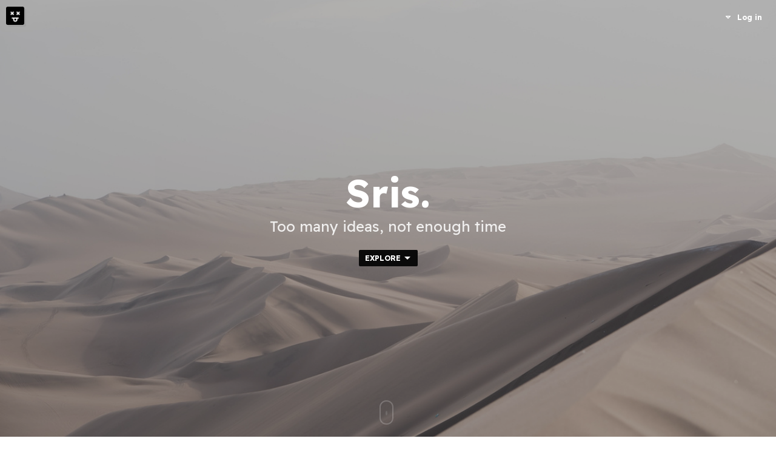

--- FILE ---
content_type: text/html; charset=utf-8
request_url: https://shirishpandey.com.np/
body_size: 4094
content:
<!doctype html>
<html data-n-head-ssr data-n-head="">
  <head data-n-head="">
    <title data-n-head="true">Sris.</title><meta data-n-head="true" charset="utf-8"><meta data-n-head="true" name="viewport" content="width=device-width, initial-scale=1"><meta data-n-head="true" data-hid="description" name="description" content="Too many ideas, not enough time"><meta data-n-head="true" data-hid="og:title" property="og:title" content="Sris."><meta data-n-head="true" data-hid="og:description" property="og:description" content="Too many ideas, not enough time"><meta data-n-head="true" data-hid="og:image" property="og:image" content="https://api.naya.com.np/attachments.img/lg/a1584718003vh4vn"><link data-n-head="true" rel="icon" type="image/x-icon" href="/favicon.ico"><link data-n-head="true" rel="stylesheet" href="https://fonts.googleapis.com/css2?family=Readex+Pro:wght@400;700&amp;display=swap&amp;subset=latin-ext" defer="true"><link data-n-head="true" rel="stylesheet" href="https://fonts.googleapis.com/css2?family=Noto+Sans+Devanagari:wght@400;700&amp;display=swap" defer="true"><link data-n-head="true" rel="icon" type="image/x-icon" href="https://api.naya.com.np/attachments.img/xs/a1615315881ezkeu"><script data-n-head="true" src="https://cdnjs.cloudflare.com/ajax/libs/babel-polyfill/7.2.5/polyfill.min.js" defer="true"></script><script data-n-head="true" src="https://unpkg.com/jarallax@1.10/dist/jarallax.min.js" defer="true"></script><link rel="preload" href="/_nuxt/848667a3e3b9adcfba59.js" as="script"><link rel="preload" href="/_nuxt/49e3ae157873ebf485fb.js" as="script"><link rel="preload" href="/_nuxt/725e9e4369e92dc83e18.css" as="style"><link rel="preload" href="/_nuxt/4de7d90e8056e0cd29aa.js" as="script"><link rel="preload" href="/_nuxt/be0c768c1c0529c2292c.css" as="style"><link rel="preload" href="/_nuxt/c7f97456b6db27f660ef.js" as="script"><link rel="preload" href="/_nuxt/be3f972a7a00eaf05880.css" as="style"><link rel="preload" href="/_nuxt/e8d1f298b3c6abc53284.js" as="script"><link rel="preload" href="/_nuxt/ecb504195e3b9c319731.css" as="style"><link rel="preload" href="/_nuxt/945919c3735f6249c8a8.js" as="script"><link rel="stylesheet" href="/_nuxt/725e9e4369e92dc83e18.css"><link rel="stylesheet" href="/_nuxt/be0c768c1c0529c2292c.css"><link rel="stylesheet" href="/_nuxt/be3f972a7a00eaf05880.css"><link rel="stylesheet" href="/_nuxt/ecb504195e3b9c319731.css">
  </head>
  <body data-n-head="">
    <div data-server-rendered="true" id="__nuxt"><!----><div id="__layout"><div><div data-v-272929d0><div data-v-7ebc455c data-v-272929d0><div class="row" data-v-7ebc455c><div data-v-61a8f84a data-v-7ebc455c><!----> <section data-speed="0.3" class="jarallax hero is-light is-fullheight has-text-centered has-text-left-mobile z-index-5" style="background-image:url('https://api.naya.com.np/attachments.img/lg/a1584718003vh4vn');background-repeat:no-repeat;background-size:cover;background-position:center;" data-v-61a8f84a><div class="hero-body has-background-black-lighter" data-v-61a8f84a><div class="container" data-v-61a8f84a><div class="columns is-gapless is-mobile" data-v-61a8f84a><div class="column" data-v-61a8f84a></div> <div class="column is-four-fifths-mobile is-half-tablet" data-v-61a8f84a><h1 class="title is-size-domain-logo" style="color:#fff;" data-v-61a8f84a>
                     Sris.
                  </h1> <h2 class="subtitle is-size-4 is-size-5-mobile opacity-85 margin-RL-auto" style="color:#ffffff;" data-v-61a8f84a>
                     Too many ideas, not enough time
                  </h2> <div data-v-61a8f84a><!----></div></div> <div class="column" data-v-61a8f84a></div></div></div></div> <div class="hero-foot has-background-black-lighter" data-v-61a8f84a><div class="is-hidden-mobile mouse z-index-10" data-v-61a8f84a><span data-v-61a8f84a></span></div></div></section> <!----> <section class="hero is-medium has-background-white-ter" data-v-61a8f84a><div class="hero-body" data-v-61a8f84a><div class="container" data-v-61a8f84a><div class="domain-content extended" data-v-61a8f84a><div class="columns is-vcentered" data-v-61a8f84a><div class="column is-offset-2 is-8 has-text-centered has-text-left-mobile" data-v-61a8f84a><p class="title is-size-6-half" data-v-61a8f84a>ABOUT</p> <p class="margin-top-20-px is-size-4 is-size-5-mobile" data-v-61a8f84a><span data-v-61a8f84a>Working with mathematical models for too long can be a head-splitter, need a break. So here I am, posting my ideas, research and findings. Some of them make sense.</span></p></div></div></div></div></div></section> <!----> <section class="hero is-medium is-white" data-v-61a8f84a><div class="hero-body" data-v-61a8f84a><div class="container" data-v-61a8f84a><div class="domain-content extended" data-v-61a8f84a><div class="columns" data-v-61a8f84a><div class="column is-hidden-touch" data-v-61a8f84a></div> <div class="column is-12-tablet is-10-desktop" data-v-61a8f84a><p class="margin-bottom-50-px has-text-centered is-size-7 has-text-weight-bold has-text-grey" data-v-61a8f84a>LATEST ARTICLES</p> <div class="columns is-variable is-6" data-v-61a8f84a><!----> <div class="column is-12-mobile" data-v-61a8f84a><div class="columns is-multiline is-variable is-6" data-v-61a8f84a><div class="column is-12-mobile is-6-tablet margin-bottom-20-px is-8-tablet is-6-desktop is-offset-2-tablet is-offset-3-desktop" data-v-61a8f84a><div data-v-61a8f84a><a href="/post/p1615280887f3xdm" data-v-61a8f84a><!----> <p class="is-size-5-half margin-bottom-10-px has-text-weight-bold" data-v-61a8f84a>
                                          Replacing DISTINCT ON with Postgres Lateral Subquery
                                       </p> <p class="is-size-5-half has-text-grey-dark margin-bottom-10-px" data-v-61a8f84a>Until 2018, Naya used CouchDB as its storage option, Neo4j for executing …</p> <p class="is-size-7 has-text-link has-text-weight-bold" data-v-61a8f84a><span class="icon is-small" data-v-61a8f84a><i class="mdi mdi-minus"></i></span> READ</p></a></div></div></div></div></div> <!----></div> <div class="column is-hidden-touch" data-v-61a8f84a></div></div></div></div></div></section> <section class="hero is-medium is-white has-background-white-biss" data-v-61a8f84a><div class="hero-body" data-v-61a8f84a><div class="container" data-v-61a8f84a><div class="domain-content extended" data-v-61a8f84a><div class="columns is-mobile" data-v-61a8f84a><div class="column is-hidden-mobile is-1-tablet is-hidden-tablet-only" data-v-61a8f84a></div> <div class="column" data-v-61a8f84a><div class="columns is-multiline is-variable is-6" data-v-61a8f84a><div class="column margin-bottom-30-px" data-v-61a8f84a><div class="is-size-7 margin-bottom-15-px has-text-grey-light" data-v-61a8f84a>QUICK ACCESS</div> <h1 class="is-size-4 is-size-5-mobile margin-top-20-px" data-v-61a8f84a>
                              Explore this website, 
                              <!---->
                              a section to jump to.
                           </h1></div> <div class="column" data-v-61a8f84a><div class="is-size-7 margin-bottom-15-px has-text-grey-light" data-v-61a8f84a>BROWSE THROUGH TAGS</div> <a href="/explore?sortby=trending&amp;tag=naya" class="margin-right-5-px" data-v-61a8f84a><button class="button is-light is-rounded is-medium is-size-6-mobile padding-RL-10-px-imp margin-bottom-10-px" data-v-61a8f84a><div class="domain-tags margin-right-10-px" data-v-61a8f84a>#</div>
                                naya
                              </button></a><a href="/explore?sortby=trending&amp;tag=naya%20news" class="margin-right-5-px" data-v-61a8f84a><button class="button is-light is-rounded is-medium is-size-6-mobile padding-RL-10-px-imp margin-bottom-10-px" data-v-61a8f84a><div class="domain-tags margin-right-10-px" data-v-61a8f84a>#</div>
                                naya news
                              </button></a><a href="/explore?sortby=trending&amp;tag=postgres" class="margin-right-5-px" data-v-61a8f84a><button class="button is-light is-rounded is-medium is-size-6-mobile padding-RL-10-px-imp margin-bottom-10-px" data-v-61a8f84a><div class="domain-tags margin-right-10-px" data-v-61a8f84a>#</div>
                                postgres
                              </button></a> <!----></div></div></div> <div class="column is-hidden-mobile is-1-tablet is-hidden-tablet-only" data-v-61a8f84a></div></div></div></div></div></section> <section class="hero is-medium is-dark has-background-BB-vertical" data-v-61a8f84a><div class="hero-body" data-v-61a8f84a><div class="container" data-v-61a8f84a><div class="domain-content extended" data-v-61a8f84a><div class="columns" data-v-61a8f84a><div class="column is-hidden-touch" data-v-61a8f84a></div> <div class="column is-12-tablet is-10-desktop" data-v-61a8f84a><div class="columns is-mobile" data-v-61a8f84a><div class="column" data-v-61a8f84a><a href="/explore?sortby=latest&amp;theme=status" data-v-61a8f84a><h1 class="title is-size-6 has-text-weight-normal" data-v-61a8f84a>Explore more</h1> <h2 class="subtitle is-size-4 is-size-5-mobile  has-text-weight-bold" data-v-61a8f84a>
                              Quick status updates
                              <br data-v-61a8f84a> <span class="has-text-warning" data-v-61a8f84a><span class="icon" data-v-61a8f84a><i class="mdi mdi-minus mdi-24px"></i></span></span></h2></a></div> <div class="column is-1" data-v-61a8f84a></div> <div class="column" data-v-61a8f84a><a href="/explore?sortby=latest&amp;theme=link" data-v-61a8f84a><h1 class="title is-size-6 has-text-weight-normal" data-v-61a8f84a>Other resources</h1> <h2 class="subtitle is-size-4 is-size-5-mobile has-text-weight-bold" data-v-61a8f84a>
                              Explore external links
                              <br data-v-61a8f84a> <span class="has-text-warning" data-v-61a8f84a><span class="icon" data-v-61a8f84a><i class="mdi mdi-minus mdi-24px"></i></span></span></h2></a></div></div></div> <div class="column is-hidden-touch" data-v-61a8f84a></div></div></div></div></div></section> <!----> <!----> <section data-speed="0.8" class="jarallax hero is-medium is-dark" style="background-image:url('https://api.naya.com.np/attachments.img/lg/a15858425383f9xy');background-repeat:no-repeat;background-size:cover;background-position:center;" data-v-61a8f84a><div class="hero-body has-background-black-light" data-v-61a8f84a><div class="container" data-v-61a8f84a><div class="domain-content" data-v-61a8f84a><div class="columns" data-v-61a8f84a><div class="column is-offset-3 is-6 has-text-centered" data-v-61a8f84a><h1 class="margin-bottom-20-px has-text-weight-bold is-size-6-half" data-v-61a8f84a><span class="tag is-warning" data-v-61a8f84a>Let's talk</span></h1> <h2 class="margin-bottom-20-px is-size-5 is-size-6-mobile" data-v-61a8f84a>Do you have any suggestions or queries? Drop a quick message on Naya.</h2> <button class="button is-white margin-top-10-px" data-v-61a8f84a><span class="icon" data-v-61a8f84a><i class="mdi mdi-chat-processing mdi-24px"></i></span> <span class="margin-left-5-px" data-v-61a8f84a>Chat</span></button></div></div></div></div></div></section> <section class="hero is-black is-medium" data-v-61a8f84a><div class="hero-body" data-v-61a8f84a><div class="container" data-v-61a8f84a><div class="domain-content" data-v-61a8f84a><div class="columns" data-v-61a8f84a><div class="column is-2" data-v-61a8f84a></div> <div class="column subtitle is-size-6" data-v-61a8f84a>
                     © <b class="is-size-5 has-text-white" data-v-61a8f84a>Sris.</b> <br data-v-61a8f84a>All rights reserved
                  </div> <div class="column subtitle is-size-6" data-v-61a8f84a><!----></div> <div class="column is-2" data-v-61a8f84a></div></div></div></div></div> <hr class="footer-hr" data-v-61a8f84a> <div class="has-text-centered is-size-6-half padding-10-px has-text-grey-light has-background-black-est" data-v-61a8f84a><span data-v-61a8f84a>Website created with <a href="https://naya.com.np/" class="has-text-weight-bold has-text-white" data-v-61a8f84a>naya</a></span><!----></div></section></div></div></div></div></div></div></div><script>window.__NUXT__=(function(a,b,c,d,e,f,g,h,i,j,k,l,m,n,o,p,q,r,s,t,u,v,w,x,y,z,A){return {layout:"default",data:[{}],error:c,state:{token:c,user:c,servertime:1768853345980,domain:i,collectionTypes:[w,"business","organization","landmark","location","favorites","album","data","application"]},serverRendered:a,apollo:{defaultClient:Object.create(null,{ROOT_QUERY:{writable:true,enumerable:true,value:{getServerTime:1768853345955,"domain({\"hash\":\"d1565673216nt3zd\"})":{type:b,generated:a,id:"$ROOT_QUERY.domain({\"hash\":\"d1565673216nt3zd\"})",typename:x}}},"$ROOT_QUERY.domain({\"hash\":\"d1565673216nt3zd\"})":{writable:true,enumerable:true,value:{name:"Sris.",hash:i,slogan:"Too many ideas, not enough time",theme:"author",coverphoto:{type:b,generated:a,id:"$ROOT_QUERY.domain({\"hash\":\"d1565673216nt3zd\"}).coverphoto",typename:d},expired:f,collection:{type:b,generated:a,id:"$ROOT_QUERY.domain({\"hash\":\"d1565673216nt3zd\"}).collection",typename:h},__typename:x,timestamp:1565673216610,showteam:f,announcement:c,listblock:c,chatblockphoto:{type:b,generated:a,id:"$ROOT_QUERY.domain({\"hash\":\"d1565673216nt3zd\"}).chatblockphoto",typename:d},namecolor:c,slogancolor:"ffffff",url:p,"symlink({\"name\":\"stockphotos\"})":{type:b,generated:a,id:"$ROOT_QUERY.domain({\"hash\":\"d1565673216nt3zd\"}).symlink({\"name\":\"stockphotos\"})",typename:q},owner:{type:b,generated:a,id:"$ROOT_QUERY.domain({\"hash\":\"d1565673216nt3zd\"}).owner",typename:e}}},"$ROOT_QUERY.domain({\"hash\":\"d1565673216nt3zd\"}).coverphoto":{writable:true,enumerable:true,value:{hash:n,__typename:d,author:{type:b,generated:a,id:"$ROOT_QUERY.domain({\"hash\":\"d1565673216nt3zd\"}).coverphoto.author",typename:e}}},"$ROOT_QUERY.domain({\"hash\":\"d1565673216nt3zd\"}).collection":{writable:true,enumerable:true,value:{hash:A,name:"Sris's Depository",logo:{type:b,generated:a,id:"$ROOT_QUERY.domain({\"hash\":\"d1565673216nt3zd\"}).collection.logo",typename:d},__typename:h,description:"Working with mathematical models for too long can be a head-splitter, need a break. So here I am, posting my ideas, research and findings. Some of them make sense.",timestamp:1584949545939,privacy:o,type:w,contact:c,requireapproval:f,permissions:{type:j,json:{write:k,level:c,creator:f}},enablesmartapproval:f,stars:c,theme:c,nitems:2,"tags({\"total\":12})":{type:j,json:["naya","naya news","postgres"]},npending:g,location:c,"members({\"page\":1})":{type:b,generated:a,id:"$ROOT_QUERY.domain({\"hash\":\"d1565673216nt3zd\"}).collection.members({\"page\":1})",typename:s},"reviews({\"total\":3})":{type:b,generated:a,id:"$ROOT_QUERY.domain({\"hash\":\"d1565673216nt3zd\"}).collection.reviews({\"total\":3})",typename:t},publicwrite:a,"posts({\"page\":1,\"sortby\":\"latest\",\"theme\":\"article\",\"total\":5})":{type:b,generated:a,id:"$ROOT_QUERY.domain({\"hash\":\"d1565673216nt3zd\"}).collection.posts({\"page\":1,\"sortby\":\"latest\",\"theme\":\"article\",\"total\":5})",typename:u}}},"$ROOT_QUERY.domain({\"hash\":\"d1565673216nt3zd\"}).collection.logo":{writable:true,enumerable:true,value:{hash:"a1615315881ezkeu",__typename:d}},"$ROOT_QUERY.domain({\"hash\":\"d1565673216nt3zd\"}).coverphoto.author":{writable:true,enumerable:true,value:{username:c,name:v,image:{type:b,generated:a,id:"$ROOT_QUERY.domain({\"hash\":\"d1565673216nt3zd\"}).coverphoto.author.image",typename:d},__typename:e}},"$ROOT_QUERY.domain({\"hash\":\"d1565673216nt3zd\"}).coverphoto.author.image":{writable:true,enumerable:true,value:{hash:n,__typename:d}},"$ROOT_QUERY.domain({\"hash\":\"d1565673216nt3zd\"}).chatblockphoto":{writable:true,enumerable:true,value:{hash:"a15858425383f9xy",author:{type:b,generated:a,id:"$ROOT_QUERY.domain({\"hash\":\"d1565673216nt3zd\"}).chatblockphoto.author",typename:e},__typename:d}},"$ROOT_QUERY.domain({\"hash\":\"d1565673216nt3zd\"}).chatblockphoto.author":{writable:true,enumerable:true,value:{username:c,name:v,image:{type:b,generated:a,id:"$ROOT_QUERY.domain({\"hash\":\"d1565673216nt3zd\"}).chatblockphoto.author.image",typename:d},__typename:e}},"$ROOT_QUERY.domain({\"hash\":\"d1565673216nt3zd\"}).chatblockphoto.author.image":{writable:true,enumerable:true,value:{hash:n,__typename:d}},"$ROOT_QUERY.domain({\"hash\":\"d1565673216nt3zd\"}).symlink({\"name\":\"stockphotos\"})":{writable:true,enumerable:true,value:{name:"stockphotos",reference:"c15584534837mr9y",__typename:q}},"$ROOT_QUERY.domain({\"hash\":\"d1565673216nt3zd\"}).owner":{writable:true,enumerable:true,value:{name:m,username:l,__typename:e}},"$ROOT_QUERY.domain({\"hash\":\"d1565673216nt3zd\"}).collection.members({\"page\":1})":{writable:true,enumerable:true,value:{hasmore:g,list:[{type:b,generated:a,id:"$ROOT_QUERY.domain({\"hash\":\"d1565673216nt3zd\"}).collection.members({\"page\":1}).list.0",typename:y}],__typename:s}},"$ROOT_QUERY.domain({\"hash\":\"d1565673216nt3zd\"}).collection.members({\"page\":1}).list.0":{writable:true,enumerable:true,value:{name:m,username:l,relativelevel:"admin",image:{type:b,generated:a,id:"$ROOT_QUERY.domain({\"hash\":\"d1565673216nt3zd\"}).collection.members({\"page\":1}).list.0.image",typename:d},__typename:y}},"$ROOT_QUERY.domain({\"hash\":\"d1565673216nt3zd\"}).collection.members({\"page\":1}).list.0.image":{writable:true,enumerable:true,value:{hash:"6fc8c5609a4cdb977142724a232943c0",__typename:d}},"$ROOT_QUERY.domain({\"hash\":\"d1565673216nt3zd\"}).collection.reviews({\"total\":3})":{writable:true,enumerable:true,value:{hasmore:g,list:[],__typename:t}},"$ROOT_QUERY.domain({\"hash\":\"d1565673216nt3zd\"}).collection.posts({\"page\":1,\"sortby\":\"latest\",\"theme\":\"article\",\"total\":5})":{writable:true,enumerable:true,value:{hasmore:g,list:[{type:b,generated:a,id:"$ROOT_QUERY.domain({\"hash\":\"d1565673216nt3zd\"}).collection.posts({\"page\":1,\"sortby\":\"latest\",\"theme\":\"article\",\"total\":5}).list.0",typename:z}],__typename:u}},"$ROOT_QUERY.domain({\"hash\":\"d1565673216nt3zd\"}).collection.posts({\"page\":1,\"sortby\":\"latest\",\"theme\":\"article\",\"total\":5}).list.0":{writable:true,enumerable:true,value:{title:"Replacing DISTINCT ON with Postgres Lateral Subquery",status:"\u003Cp\u003EUntil 2018, \u003Ca href=\"http:\u002F\u002Fnaya.com.np\" target=\"_blank\"\u003ENaya\u003C\u002Fa\u003E used CouchDB as its storage option, Neo4j for executing graph queries and Elasticsearch for search and caching queries. It worked great and was extremely fast! However, it ...\u003C\u002Fp\u003E",hash:"p1615280887f3xdm",nlikes:6,timestamp:1615280886962,truncated:k,ncollected:k,privacy:o,liked:f,permissions:{type:j,json:{write:g}},ncomments:g,theme:"article",themedata:c,domain:{type:b,generated:a,id:"$ROOT_QUERY.domain({\"hash\":\"d1565673216nt3zd\"}).collection.posts({\"page\":1,\"sortby\":\"latest\",\"theme\":\"article\",\"total\":5}).list.0.domain",typename:r},collection:{type:b,generated:a,id:"$ROOT_QUERY.domain({\"hash\":\"d1565673216nt3zd\"}).collection.posts({\"page\":1,\"sortby\":\"latest\",\"theme\":\"article\",\"total\":5}).list.0.collection",typename:h},attachments:[],author:{type:b,generated:a,id:"$ROOT_QUERY.domain({\"hash\":\"d1565673216nt3zd\"}).collection.posts({\"page\":1,\"sortby\":\"latest\",\"theme\":\"article\",\"total\":5}).list.0.author",typename:e},__typename:z}},"$ROOT_QUERY.domain({\"hash\":\"d1565673216nt3zd\"}).collection.posts({\"page\":1,\"sortby\":\"latest\",\"theme\":\"article\",\"total\":5}).list.0.domain":{writable:true,enumerable:true,value:{hash:i,url:p,__typename:r}},"$ROOT_QUERY.domain({\"hash\":\"d1565673216nt3zd\"}).collection.posts({\"page\":1,\"sortby\":\"latest\",\"theme\":\"article\",\"total\":5}).list.0.collection":{writable:true,enumerable:true,value:{hash:A,__typename:h}},"$ROOT_QUERY.domain({\"hash\":\"d1565673216nt3zd\"}).collection.posts({\"page\":1,\"sortby\":\"latest\",\"theme\":\"article\",\"total\":5}).list.0.author":{writable:true,enumerable:true,value:{username:l,name:m,hash:c,__typename:e}}})}}}(true,"id",null,"Attachment","Author",false,0,"Collection","d1565673216nt3zd","json",1,"sris","Shirish Pandey","a1584718003vh4vn","public","shirishpandey.com.np","Symlink","Domainsummary","MemberObj","CollectionreviewObj","PostObj","Stock","page","Domain","Member","Post","c158494954525uiq"));</script><script src="/_nuxt/848667a3e3b9adcfba59.js" defer></script><script src="/_nuxt/e8d1f298b3c6abc53284.js" defer></script><script src="/_nuxt/945919c3735f6249c8a8.js" defer></script><script src="/_nuxt/49e3ae157873ebf485fb.js" defer></script><script src="/_nuxt/4de7d90e8056e0cd29aa.js" defer></script><script src="/_nuxt/c7f97456b6db27f660ef.js" defer></script>
  </body>
</html>


--- FILE ---
content_type: text/css; charset=UTF-8
request_url: https://shirishpandey.com.np/_nuxt/ecb504195e3b9c319731.css
body_size: 2199
content:
.review.card[data-v-a4ba45d6]{box-shadow:none;border:1px solid #e8e8e8}
hr[data-v-61a8f84a]{height:1px;background-color:#e9e9e9}.cover-photo-credit[data-v-61a8f84a]{color:#fff;margin-left:30px;margin-top:-40px}.figure-shadow[data-v-61a8f84a]{box-shadow:2px 2px 15px rgba(0,0,0,.1)}.is-size-domain-logo[data-v-61a8f84a]{font-size:4rem!important}@media screen and (max-width:768px){.is-size-domain-logo[data-v-61a8f84a]{font-size:3rem!important}}
hr[data-v-00992233]{height:1px;background-color:#e9e9e9}.cover-photo-credit[data-v-00992233]{color:#fff;margin-left:30px;margin-top:-40px}
#header-web-info[data-v-3828aa00]{position:absolute;bottom:0;width:100%}#non-mobile-footer[data-v-3828aa00]{padding:10px 30px;border-top:1px solid #111;margin-top:50px}.is-halfheight[data-v-3828aa00]{height:50vh;overflow:hidden}.more-articles-bar[data-v-3828aa00]{position:absolute;bottom:0;width:100%;height:60px;padding-top:20px;text-align:center;background:#f5f5f5}
hr[data-v-25b4c464]{height:1px;background-color:#e9e9e9}.cover-photo-credit[data-v-25b4c464]{color:#fff;margin-left:30px;margin-top:-40px}
hr[data-v-2177a5c4]{height:1px;background-color:#e9e9e9}.cover-photo-credit[data-v-2177a5c4]{color:#fff;margin-left:30px;margin-top:-40px}.figure-shadow[data-v-2177a5c4]{box-shadow:2px 2px 15px rgba(0,0,0,.1)}.border-1-px-000[data-v-2177a5c4]{border:1px solid #000}.youtube-thumbnail-in-post[data-v-2177a5c4]{width:70px;height:53px}.youtube-thumbnail-in-clustered-post[data-v-2177a5c4]{width:50px;height:38px}.youtube-thumbnail-in-post .play-button[data-v-2177a5c4]{position:absolute;margin-left:5px;bottom:5px;color:#fff;background:rgba(0,0,0,.75);border-radius:50%;width:30px;height:30px;line-height:0;border:2px solid #fff;font-size:30px;padding-top:13px;padding-left:2px}.video-container[data-v-2177a5c4]{overflow:hidden;position:relative;width:100%}.video-container[data-v-2177a5c4]:after{padding-top:56.25%;display:block;content:""}.video-container iframe[data-v-2177a5c4]{position:absolute;top:0;left:0;width:100%;height:100%}
hr[data-v-46e1a332]{height:1px;background-color:#e9e9e9}.cover-photo-credit[data-v-46e1a332]{color:#fff;margin-left:30px;margin-top:-40px}.figure-shadow[data-v-46e1a332]{box-shadow:2px 2px 15px rgba(0,0,0,.1)}.banner-ad[data-v-46e1a332]{max-width:500px;padding:0 50px 50px}.border-bottom-5-px-000[data-v-46e1a332]{border-bottom:5px solid #000}.inline-block[data-v-46e1a332]{display:inline-block}.paper-header[data-v-46e1a332]{padding:150px 0 60px!important}.paper-editor[data-v-46e1a332]{border:3px solid #000;border-radius:10px;padding:10px;box-shadow:5px 5px 0 rgba(0,0,0,.5)}.paper-editor[data-v-46e1a332] .fixed-menu{border-bottom:3px dashed #ccc;padding-bottom:10px}
.d-bg[data-v-6962c007]{background:#cdddea}.d-content-div[data-v-6962c007]{max-width:350px;margin-left:auto;margin-right:auto}.d-content-div.d-extended[data-v-6962c007],.d-video-div.d-extended[data-v-6962c007]{background:#fff;border-radius:10px;padding:20px;box-shadow:3px 3px 10px rgba(0,0,0,.1);margin-top:30px}.d-welcome-div[data-v-6962c007]{background:#57e4a1!important;margin-top:50px!important}.d-gender-btn[data-v-6962c007]{width:100%;border-radius:10px}.d-gender-btn.active[data-v-6962c007]{border:3px dashed}.d-gender-btn.d-men[data-v-6962c007]{background:#ffed4f}.d-gender-btn.d-women[data-v-6962c007]{background:#46e2ec}.d-muscle-btn[data-v-6962c007]{word-break:break-all;padding:5px;border-radius:10px;background:#fff;border:1px dashed #ccc;height:50px;text-align:center;display:flex;justify-content:center;align-items:center}.d-muscle-btn.active[data-v-6962c007]{border:3px dashed}.d-video-div[data-v-6962c007]{max-width:450px;margin:30px auto 0}.d-video-container[data-v-6962c007]{border-radius:10px;overflow:hidden;border:3px solid #fff}.d-video-container .d-embed[data-v-6962c007]{border-radius:10px;overflow:hidden}.d-video-container .d-play-btn[data-v-6962c007]{position:absolute;margin-top:-100%;width:100%;height:100%;text-align:center}.d-video-container .d-play-btn .d-play-btn-container[data-v-6962c007]{cursor:pointer;width:30px;height:30px;color:#f44336;background:#000;margin:0 auto;border-radius:50%}.d-video-text-snippet[data-v-6962c007]{position:absolute;border-radius:10px;margin:-61px 5px 5px;background:#fdd835;padding:5px;font-size:.8rem;overflow:hidden;text-overflow:ellipsis;display:-webkit-box;-webkit-line-clamp:3;-webkit-box-orient:vertical;height:56px}.d-error-div[data-v-6962c007]{background:#ffd0cc!important}.d-coffee-div[data-v-6962c007]{background:#f1f1f5!important}.d-chat-div[data-v-6962c007]{background:#f1eede!important}.d-copyright[data-v-6962c007]{background:#000!important;color:#fff}#videoCarousel[data-v-6962c007] .VueCarousel-navigation-button.VueCarousel-navigation-prev{margin-left:-5px;background:#000;color:#fff;border-radius:5px;border-top-left-radius:10px;border-bottom-left-radius:10px}#videoCarousel[data-v-6962c007] .VueCarousel-navigation-button.VueCarousel-navigation-next{margin-right:-5px;background:#000;color:#fff;border-radius:5px;border-top-right-radius:10px;border-bottom-right-radius:10px}#videoCarousel[data-v-6962c007] .VueCarousel-navigation-button.VueCarousel-navigation--disabled{opacity:0}
.d-main[data-v-f9054dd2]{background:#ddd;min-height:200px;min-height:100vh;padding-top:52px;overflow:hidden}.d-main *[data-v-f9054dd2]{color:#000}.d-landing-page-header[data-v-f9054dd2]{position:relative;max-width:1500px;margin:auto;display:flex;align-items:center;justify-content:center;flex-direction:column;min-height:85vh}.d-landing-page-header>div[data-v-f9054dd2]{margin-left:30px;margin-right:30px}.d-landing-page-header .d-name[data-v-f9054dd2]{margin:75px 0 10px;font-size:4.5rem;color:#000;letter-spacing:-2px;text-align:center}.d-landing-page-header .d-slogan[data-v-f9054dd2]{font-size:2.5rem;color:#000;letter-spacing:-2px;text-align:center}@media screen and (max-width:768px){.d-landing-page-header .d-name[data-v-f9054dd2]{font-size:3rem;margin-bottom:10px}.d-landing-page-header .d-slogan[data-v-f9054dd2]{font-size:1.75rem;letter-spacing:0}}.d-main[data-v-f9054dd2] .charts{max-width:1200px;margin:50px auto;padding:30px}.d-main[data-v-f9054dd2] .charts>div{background:#fff;border-radius:20px;padding:50px;position:relative;min-height:400px;display:flex;flex-wrap:wrap;justify-content:center}@media screen and (max-width:768px){.d-main[data-v-f9054dd2] .charts>div{padding:10px}}.d-info-block[data-v-f9054dd2]{position:relative;max-width:1200px;margin:30px auto;font-size:2rem;padding:30px}@media screen and (max-width:768px){.d-info-block[data-v-f9054dd2]{font-size:1.5rem}}.d-info-block .highlight[data-v-f9054dd2]{background:#ffeb3b;padding:0 10px;border-radius:5px}.d-info-block ul[data-v-f9054dd2]{margin:20px auto}.d-info-block .d-results-table[data-v-f9054dd2]{width:100%;overflow-x:auto;margin-bottom:50px}.d-info-block .d-results-table table[data-v-f9054dd2]{font-size:1.1rem;width:100%;min-width:750px;border-radius:10px;overflow:hidden;table-layout:fixed}.d-chart-caption[data-v-f9054dd2]{max-width:1200px;padding:0 30px;margin:-60px auto auto}.d-reset-block[data-v-f9054dd2]{text-align:right;margin-bottom:10px}.d-reset-block button[data-v-f9054dd2]{background:#000;color:#fff;border:none;border-radius:5px;cursor:pointer;transition:background-color .5s ease;transition:color .5s ease}.d-reset-block button[data-v-f9054dd2]:hover{background:#fff;color:#000}.d-info-block table tr[data-v-f9054dd2]{background:#fff}.d-info-block table tr[data-v-f9054dd2]:first-child{background:#ffeb3b}.d-info-block table tr[data-v-f9054dd2]:nth-child(3){opacity:.5}.d-info-block table tr[data-v-f9054dd2]:nth-child(4){opacity:.2}.d-info-block table tr[data-v-f9054dd2]:last-child{opacity:.1}.d-info-block table tr td[data-v-f9054dd2],.d-info-block table tr th[data-v-f9054dd2]{padding:5px;text-overflow:ellipsis;overflow:hidden;white-space:nowrap}.d-info-block table tr th[data-v-f9054dd2]{border-right:1px solid #e3cd0d}.d-info-block table tr td[data-v-f9054dd2]{border-right:1px solid #ddd}.d-info-block table tr td[data-v-f9054dd2]:last-child,.d-info-block table tr th[data-v-f9054dd2]:last-child{border-right:none}.d-info-block .d-confirm-block[data-v-f9054dd2]{font-size:.9rem;background:#fff;padding:8px;margin-bottom:5px;border-radius:10px}.d-info-block>div.note[data-v-f9054dd2]{font-size:1rem;background:#000;color:#fff;padding:10px;border-radius:10px}.d-upload-block[data-v-f9054dd2]{position:relative;max-width:500px;margin:auto;font-size:1rem;padding:30px;display:flex;align-items:center;justify-content:center;flex-direction:column}.d-upload-block .demo[data-v-f9054dd2]{padding:10px;border-radius:10px;background:#673ab7;color:#fff;cursor:pointer;width:100%;text-align:center;transition:background-color .5s ease}.d-upload-block .demo[data-v-f9054dd2]:hover{background:#000;color:#fff}.d-upload-block .info[data-v-f9054dd2]{font-size:1rem;padding:20px;background:#fff;border-radius:10px;opacity:.6}.d-upload-block>button[data-v-f9054dd2]{background:#ff0;color:#000;border:none;font-size:3rem;border-radius:20px;cursor:pointer;transition:background-color .5s ease;transition:color .5s ease;width:100%;padding:50px}.d-upload-block>button[data-v-f9054dd2]:hover{background:#000;color:#fff}@media screen and (max-width:768px){.d-upload-block>button[data-v-f9054dd2]{font-size:2rem}}.d-upload-block .link[data-v-f9054dd2]{cursor:pointer;color:#00008b;transition:color .5s ease;font-weight:700}.d-upload-block .link[data-v-f9054dd2]:hover{color:#000}.d-upload-block>*[data-v-f9054dd2]{margin-bottom:10px}.d-upload-block[data-v-f9054dd2]>:last-child{margin-bottom:0}.d-template-link-block[data-v-f9054dd2]{text-align:center;padding:0 30px;margin-top:10px;margin-bottom:50px;font-weight:700}.d-ad-block[data-v-f9054dd2]{position:relative;margin:30px auto;padding:30px;width:85%;max-width:500px;min-height:200px;background:#fff;border-radius:20px}@media screen and (max-width:768px){.d-ad-block[data-v-f9054dd2]{padding:10px;border-radius:10px}}.d-footer[data-v-f9054dd2]{position:relative;width:85%;max-width:1200px;margin:100px auto 10px;text-align:center;font-size:1.2rem;border-bottom:none;padding:10px 0;background:#fff;border-radius:10px}.d-footer a[data-v-f9054dd2]{font-weight:700}


--- FILE ---
content_type: text/css; charset=UTF-8
request_url: https://shirishpandey.com.np/_nuxt/01282d20bd916dade569.css
body_size: 430
content:
[data-v-3be699e2] .ProseMirror>*+*{margin-top:.75em}[data-v-3be699e2] .ProseMirror img.ProseMirror-selectednode{outline:3px solid #68cef8}[data-v-3be699e2] .ProseMirror h1.is-empty:only-of-type:before,[data-v-3be699e2] .ProseMirror p.is-empty:only-of-type:before{content:attr(data-placeholder);float:left;color:#ced4da;pointer-events:none;height:0}[data-v-3be699e2] .ProseMirror .has-mistake{text-decoration:underline;-webkit-text-decoration-color:red;text-decoration-color:red;text-decoration-thickness:3.5px;-webkit-text-decoration-skip-ink:none;text-decoration-skip-ink:none;text-underline-offset:3px;cursor:pointer}.preeti-to-unicode-btn[data-v-3be699e2]{font-size:9px;line-height:10px;padding:2px 5px 5px;background:#fff;height:24px;font-weight:700}.expand-enter-active[data-v-3be699e2],.expand-leave-active[data-v-3be699e2]{transition:max-height .5s ease;max-height:400px}.expand-enter[data-v-3be699e2],.expand-leave-to[data-v-3be699e2]{max-height:0;overflow:hidden}#spelling-menu-list[data-v-3be699e2]{background:#f5f5f5;border:2px solid #000;padding-top:0}#spelling-menu-list hr[data-v-3be699e2]{background-color:#bbb;margin-top:0}#spelling-menu a[data-v-3be699e2]{color:#222!important}#spelling-menu a[data-v-3be699e2]:hover{color:#000!important}


--- FILE ---
content_type: application/javascript; charset=UTF-8
request_url: https://naya.com.np/_nuxt/945919c3735f6249c8a8.js
body_size: 66619
content:
(window.webpackJsonp=window.webpackJsonp||[]).push([[11],Array(298).concat([function(t,e,s){var n={"./0/analytics.png":575,"./0/archives.png":576,"./0/auction.png":577,"./0/badge.png":578,"./0/bank.png":579,"./0/barcode.png":580,"./0/bell.png":581,"./0/book.png":582,"./0/briefcase.png":583,"./0/businessman.png":584,"./0/businesswoman.png":585,"./0/cactus.png":586,"./0/calculator.png":587,"./0/calendar.png":588,"./0/chat.png":589,"./0/clipboard.png":590,"./0/clock.png":591,"./0/cloudcomputing.png":592,"./0/cloudcomputing1.png":593,"./0/cloudcomputing2.png":594,"./0/cloudcomputing3.png":595,"./0/cloudcomputing4.png":596,"./0/coffee.png":597,"./0/coffeecup.png":598,"./0/compass.png":599,"./0/cpu.png":600,"./0/creditcard.png":601,"./0/deliverytruck.png":602,"./0/desklamp.png":603,"./0/diamond.png":604,"./0/diskette.png":605,"./0/documents.png":606,"./0/earthglobe.png":607,"./0/email.png":608,"./0/email1.png":609,"./0/email2.png":610,"./0/eye.png":611,"./0/file.png":612,"./0/file1.png":613,"./0/flag.png":614,"./0/folder.png":615,"./0/getmoney.png":616,"./0/headset.png":617,"./0/heart.png":618,"./0/idea.png":619,"./0/inbox.png":620,"./0/inbox1.png":621,"./0/invoice.png":622,"./0/key.png":623,"./0/laptop.png":624,"./0/lifesaver.png":625,"./0/like.png":626,"./0/linechart.png":627,"./0/link.png":628,"./0/magnet.png":629,"./0/map.png":630,"./0/megaphone.png":631,"./0/money.png":632,"./0/money1.png":633,"./0/monitor.png":634,"./0/mute.png":635,"./0/newspaper.png":636,"./0/notes.png":637,"./0/notes1.png":638,"./0/package.png":639,"./0/padlock.png":640,"./0/padlock1.png":641,"./0/paintbrush.png":642,"./0/pen.png":643,"./0/picture.png":644,"./0/piggybank.png":645,"./0/printer.png":646,"./0/projector.png":647,"./0/pushpin.png":648,"./0/repairtools.png":649,"./0/safebox.png":650,"./0/schoolmaterial.png":651,"./0/scissors.png":652,"./0/search.png":653,"./0/send.png":654,"./0/server.png":655,"./0/setsquare.png":656,"./0/settings.png":657,"./0/shield.png":658,"./0/shop.png":659,"./0/shoppingbag.png":660,"./0/smartphone.png":661,"./0/speaker.png":662,"./0/startup.png":663,"./0/stopwatch.png":664,"./0/tag.png":665,"./0/target.png":666,"./0/testtube.png":667,"./0/tie.png":668,"./0/trash.png":669,"./0/trolley.png":670,"./0/trophy.png":671,"./0/videoplayer.png":672,"./0/wallet.png":673,"./0/watch.png":674,"./1/axe.png":675,"./1/backpack.png":676,"./1/backpack1.png":677,"./1/baggage.png":678,"./1/bandaid.png":679,"./1/binoculars.png":680,"./1/bonfire.png":681,"./1/camera.png":682,"./1/camping.png":683,"./1/camping1.png":684,"./1/camping2.png":685,"./1/car.png":686,"./1/caravan.png":687,"./1/compass.png":688,"./1/fire.png":689,"./1/firstaidkit.png":690,"./1/fishingrod.png":691,"./1/flashlight.png":692,"./1/flashlight1.png":693,"./1/food.png":694,"./1/forest.png":695,"./1/globe.png":696,"./1/grill.png":697,"./1/headphones.png":698,"./1/hut.png":699,"./1/journal.png":700,"./1/kayak.png":701,"./1/knife.png":702,"./1/lantern.png":703,"./1/lifesaver.png":704,"./1/lighter.png":705,"./1/map.png":706,"./1/map1.png":707,"./1/marshmallow.png":708,"./1/matches.png":709,"./1/mountain.png":710,"./1/passport.png":711,"./1/pills.png":712,"./1/radio.png":713,"./1/rope.png":714,"./1/shoe.png":715,"./1/sign.png":716,"./1/sign1.png":717,"./1/swissknife.png":718,"./1/tent.png":719,"./1/thermo.png":720,"./1/thermo1.png":721,"./1/walkie.png":722,"./1/watch.png":723,"./1/waterbottle.png":724,"./10/24hours.png":725,"./10/24hours1.png":726,"./10/agenda.png":727,"./10/calendar.png":728,"./10/chat.png":729,"./10/clock.png":730,"./10/email.png":731,"./10/headset.png":732,"./10/hourglass.png":733,"./10/information.png":734,"./10/laptop.png":735,"./10/list.png":736,"./10/mailbox.png":737,"./10/megaphone.png":738,"./10/operator.png":739,"./10/operator1.png":740,"./10/operator2.png":741,"./10/question.png":742,"./10/satellite.png":743,"./10/satisfaction.png":744,"./10/search.png":745,"./10/settings.png":746,"./10/smartphone.png":747,"./10/smartphone1.png":748,"./10/stopwatch.png":749,"./10/telephone.png":750,"./10/telephone1.png":751,"./10/telephone2.png":752,"./10/telephone3.png":753,"./10/telephonecall.png":754,"./11/airconditioner.png":755,"./11/bulb.png":756,"./11/camera.png":757,"./11/cctv.png":758,"./11/cloud.png":759,"./11/coffeemachine.png":760,"./11/computer.png":761,"./11/doorlock.png":762,"./11/fingerprint.png":763,"./11/firealarm.png":764,"./11/gameconsole.png":765,"./11/gamepad.png":766,"./11/gps.png":767,"./11/headphone.png":768,"./11/heater.png":769,"./11/internet.png":770,"./11/laptop.png":771,"./11/microphone.png":772,"./11/microwave.png":773,"./11/mouse.png":774,"./11/musicplayer.png":775,"./11/nfc.png":776,"./11/padlock.png":777,"./11/payment.png":778,"./11/pendrive.png":779,"./11/plug.png":780,"./11/printer.png":781,"./11/radio.png":782,"./11/refrigerator.png":783,"./11/remotecontrol.png":784,"./11/robot.png":785,"./11/router.png":786,"./11/server.png":787,"./11/settings.png":788,"./11/shoppingcart.png":789,"./11/smartcar.png":790,"./11/smarthome.png":791,"./11/smartphone.png":792,"./11/smarttv.png":793,"./11/smartwatch.png":794,"./11/socket.png":795,"./11/speaker.png":796,"./11/tablet.png":797,"./11/television.png":798,"./11/train.png":799,"./11/virtualreality.png":800,"./11/washingmachine.png":801,"./11/webcam.png":802,"./11/website.png":803,"./11/wireless.png":804,"./12/award1.png":805,"./12/award2.png":806,"./12/award3.png":807,"./12/award4.png":808,"./12/crown.png":809,"./12/diploma1.png":810,"./12/diploma2.png":811,"./12/flag.png":812,"./12/goldmedal.png":813,"./12/medal1.png":814,"./12/medal2.png":815,"./12/medal3.png":816,"./12/medal4.png":817,"./12/medal5.png":818,"./12/medal6.png":819,"./12/medal7.png":820,"./12/medal8.png":821,"./12/medals.png":822,"./12/podium.png":823,"./12/trophy1.png":824,"./12/trophy2.png":825,"./12/trophy3.png":826,"./12/trophy4.png":827,"./12/trophy5.png":828,"./12/trophy6.png":829,"./13/acupuncture.png":830,"./13/balance.png":831,"./13/bandage.png":832,"./13/brokenbone.png":833,"./13/checklist.png":834,"./13/chiropractic.png":835,"./13/cloretil.png":836,"./13/crutches.png":837,"./13/cupping.png":838,"./13/doctor.png":839,"./13/dumbbell.png":840,"./13/electrode.png":841,"./13/electromyography.png":842,"./13/exerciseball.png":843,"./13/expander.png":844,"./13/firstaidkit.png":845,"./13/gym.png":846,"./13/gymbars.png":847,"./13/handgrip.png":848,"./13/hospital.png":849,"./13/hospitalbed.png":850,"./13/infraredlamp.png":851,"./13/joints.png":852,"./13/knee.png":853,"./13/kneepad.png":854,"./13/legsling.png":855,"./13/massage.png":856,"./13/massageball.png":857,"./13/neckstrap.png":858,"./13/nurse.png":859,"./13/parallelbars.png":860,"./13/physiotherapist.png":861,"./13/prosthesis.png":862,"./13/pulseoximeter.png":863,"./13/reflexhammer.png":864,"./13/rehabilitation.png":865,"./13/skippingrope.png":866,"./13/slippers.png":867,"./13/sphygmomanometer.png":868,"./13/spine.png":869,"./13/stair.png":870,"./13/stationarybike.png":871,"./13/stones.png":872,"./13/treadmill.png":873,"./13/ultrasoundmachine.png":874,"./13/walker.png":875,"./13/walkingstick.png":876,"./13/wheelchair.png":877,"./13/xray.png":878,"./13/yogamat.png":879,"./14/agenda.png":880,"./14/analytics.png":881,"./14/billboard.png":882,"./14/billboard2.png":883,"./14/calendar.png":884,"./14/chat.png":885,"./14/checklist.png":886,"./14/clock.png":887,"./14/code.png":888,"./14/computer.png":889,"./14/customerservice.png":890,"./14/customersupport.png":891,"./14/diamond.png":892,"./14/email.png":893,"./14/filter.png":894,"./14/gift.png":895,"./14/idea.png":896,"./14/image.png":897,"./14/like.png":898,"./14/like1.png":899,"./14/link.png":900,"./14/medal.png":901,"./14/megaphone.png":902,"./14/microphone.png":903,"./14/notes.png":904,"./14/offer.png":905,"./14/offer1.png":906,"./14/onlineshop.png":907,"./14/phone.png":908,"./14/piggybank.png":909,"./14/placeholder.png":910,"./14/puzzle.png":911,"./14/save.png":912,"./14/search.png":913,"./14/send.png":914,"./14/settings.png":915,"./14/share.png":916,"./14/shield.png":917,"./14/shopbag.png":918,"./14/shoppingbasket.png":919,"./14/shoppingcart.png":920,"./14/spaceship.png":921,"./14/star.png":922,"./14/target.png":923,"./14/testtube.png":924,"./14/trophy.png":925,"./14/video.png":926,"./14/wallet.png":927,"./14/webpage.png":928,"./14/wifi.png":929,"./2/addressbook.png":930,"./2/book.png":931,"./2/choice.png":932,"./2/computer.png":933,"./2/documents.png":934,"./2/ebook1.png":935,"./2/ebook2.png":936,"./2/ebook3.png":937,"./2/ebook4.png":938,"./2/ebook5.png":939,"./2/ebook6.png":940,"./2/elearning.png":941,"./2/electric.png":942,"./2/email.png":943,"./2/essay.png":944,"./2/goal.png":945,"./2/graduationcap.png":946,"./2/groupchat.png":947,"./2/headphones.png":948,"./2/idea.png":949,"./2/knowledge.png":950,"./2/library.png":951,"./2/login.png":952,"./2/medals.png":953,"./2/microphone.png":954,"./2/microsoftword.png":955,"./2/notification.png":956,"./2/number.png":957,"./2/onlinecourse.png":958,"./2/onlinelearning1.png":959,"./2/onlinelearning2.png":960,"./2/onlinelearning3.png":961,"./2/onlinelearning4.png":962,"./2/onlinetraining.png":963,"./2/pdf.png":964,"./2/peripherals.png":965,"./2/postcard.png":966,"./2/qa.png":967,"./2/science1.png":968,"./2/science2.png":969,"./2/search.png":970,"./2/searchbar.png":971,"./2/seoandweb.png":972,"./2/stationery.png":973,"./2/tabletoutline.png":974,"./2/television.png":975,"./2/training.png":976,"./2/translate.png":977,"./2/tutorials.png":978,"./2/webcam.png":979,"./3/adsscuttlepad.png":980,"./3/announcement.png":981,"./3/app.png":982,"./3/app1.png":983,"./3/auction.png":984,"./3/barcode.png":985,"./3/benefits.png":986,"./3/businessandfinance.png":987,"./3/buy.png":988,"./3/buy1.png":989,"./3/calculator.png":990,"./3/commerceandshopping1.png":991,"./3/commerceandshopping2.png":992,"./3/commerceandshopping3.png":993,"./3/commerceandshopping4.png":994,"./3/commerceandshopping5.png":995,"./3/commerceandshopping6.png":996,"./3/commerceandshopping7.png":997,"./3/commerceandshopping8.png":998,"./3/creditcard.png":999,"./3/creditcard1.png":1e3,"./3/digitalclock.png":1001,"./3/ebook.png":1002,"./3/edc.png":1003,"./3/exchange.png":1004,"./3/gift.png":1005,"./3/growthreport.png":1006,"./3/help.png":1007,"./3/mail.png":1008,"./3/onlinepayment.png":1009,"./3/onlineshop.png":1010,"./3/outfit.png":1011,"./3/pallet.png":1012,"./3/pallet1.png":1013,"./3/paymentmethod.png":1014,"./3/products.png":1015,"./3/qrcode.png":1016,"./3/ranking.png":1017,"./3/rating.png":1018,"./3/search.png":1019,"./3/security.png":1020,"./3/sell.png":1021,"./3/shippingtruck.png":1022,"./3/shoppingbasket.png":1023,"./3/tap.png":1024,"./3/ui.png":1025,"./3/voucher.png":1026,"./3/webpage.png":1027,"./3/webpage1.png":1028,"./3/worldwide.png":1029,"./4/administrator.png":1030,"./4/binoculars.png":1031,"./4/brain.png":1032,"./4/button.png":1033,"./4/clipboard.png":1034,"./4/cpu.png":1035,"./4/customer.png":1036,"./4/dictionary.png":1037,"./4/document.png":1038,"./4/drum.png":1039,"./4/engineer.png":1040,"./4/exam.png":1041,"./4/eye.png":1042,"./4/flashlight.png":1043,"./4/folder.png":1044,"./4/folder1.png":1045,"./4/folder2.png":1046,"./4/glove.png":1047,"./4/gloves.png":1048,"./4/handshake.png":1049,"./4/helmet.png":1050,"./4/hourglass.png":1051,"./4/idea.png":1052,"./4/key.png":1053,"./4/laptop.png":1054,"./4/like.png":1055,"./4/map.png":1056,"./4/monitor.png":1057,"./4/mouse.png":1058,"./4/note.png":1059,"./4/operator.png":1060,"./4/pendrive.png":1061,"./4/phonecall.png":1062,"./4/piechart.png":1063,"./4/pin.png":1064,"./4/plug.png":1065,"./4/question.png":1066,"./4/searcher.png":1067,"./4/setup.png":1068,"./4/siren.png":1069,"./4/smartphone.png":1070,"./4/speaker.png":1071,"./4/teamwork.png":1072,"./4/telephonecall.png":1073,"./4/touchscreen.png":1074,"./4/trumpet.png":1075,"./4/ui.png":1076,"./4/vest.png":1077,"./4/videocall.png":1078,"./4/wrench.png":1079,"./5/airconditioner.png":1080,"./5/armchair.png":1081,"./5/bathtub.png":1082,"./5/bell.png":1083,"./5/bellboy.png":1084,"./5/blanket.png":1085,"./5/broom.png":1086,"./5/champagne.png":1087,"./5/chef.png":1088,"./5/closet.png":1089,"./5/coffee.png":1090,"./5/creditcard.png":1091,"./5/cutlery.png":1092,"./5/door.png":1093,"./5/doorhanger.png":1094,"./5/doublebed.png":1095,"./5/fireextinguisher.png":1096,"./5/foodcart.png":1097,"./5/gym.png":1098,"./5/hairdryer.png":1099,"./5/hotel.png":1100,"./5/key.png":1101,"./5/lamp.png":1102,"./5/laptop.png":1103,"./5/laundry.png":1104,"./5/luggage.png":1105,"./5/maid.png":1106,"./5/mirror.png":1107,"./5/newspaper.png":1108,"./5/nightstand.png":1109,"./5/nosmoking.png":1110,"./5/parkingsign.png":1111,"./5/phone.png":1112,"./5/pillow.png":1113,"./5/pool.png":1114,"./5/receptionist.png":1115,"./5/remotecontrol.png":1116,"./5/safebox.png":1117,"./5/shower.png":1118,"./5/singlebed.png":1119,"./5/sink.png":1120,"./5/slippers.png":1121,"./5/soap.png":1122,"./5/spa.png":1123,"./5/television.png":1124,"./5/toilet.png":1125,"./5/toiletpaper.png":1126,"./5/toothbrush.png":1127,"./5/towel.png":1128,"./5/wifi.png":1129,"./6/ambulance.png":1130,"./6/ambulance1.png":1131,"./6/baby.png":1132,"./6/bacteria.png":1133,"./6/bandage.png":1134,"./6/bloodpressure.png":1135,"./6/bone.png":1136,"./6/bones.png":1137,"./6/brain.png":1138,"./6/brokenarm.png":1139,"./6/cardiogram.png":1140,"./6/crutches.png":1141,"./6/dna.png":1142,"./6/doctor.png":1143,"./6/doctor1.png":1144,"./6/dropper.png":1145,"./6/ear.png":1146,"./6/emergencycall.png":1147,"./6/eye.png":1148,"./6/firstaid.png":1149,"./6/heart.png":1150,"./6/hospital.png":1151,"./6/hospitalbed.png":1152,"./6/kidneys.png":1153,"./6/lungs.png":1154,"./6/medicalhistory.png":1155,"./6/medicalhistory1.png":1156,"./6/medicine.png":1157,"./6/medicine1.png":1158,"./6/medicine2.png":1159,"./6/microscope.png":1160,"./6/nurse.png":1161,"./6/nurse1.png":1162,"./6/ointment.png":1163,"./6/otoscope.png":1164,"./6/pills.png":1165,"./6/plaster.png":1166,"./6/scale.png":1167,"./6/scalpel.png":1168,"./6/stethoscope.png":1169,"./6/stomach.png":1170,"./6/surgery.png":1171,"./6/syringe.png":1172,"./6/testtube.png":1173,"./6/thermometer.png":1174,"./6/tooth.png":1175,"./6/transfusion.png":1176,"./6/virus.png":1177,"./6/wheelchair.png":1178,"./6/xray.png":1179,"./7/analysis.png":1180,"./7/approval.png":1181,"./7/archives.png":1182,"./7/assemblyline.png":1183,"./7/brainstorm.png":1184,"./7/business.png":1185,"./7/cash.png":1186,"./7/chat.png":1187,"./7/chesspiece.png":1188,"./7/clue.png":1189,"./7/command.png":1190,"./7/concept.png":1191,"./7/conceptmap.png":1192,"./7/confidential.png":1193,"./7/configuration.png":1194,"./7/configuration1.png":1195,"./7/content.png":1196,"./7/control.png":1197,"./7/creativity.png":1198,"./7/deadline.png":1199,"./7/development.png":1200,"./7/email.png":1201,"./7/exchange.png":1202,"./7/expenses.png":1203,"./7/file.png":1204,"./7/filter.png":1205,"./7/flowchart.png":1206,"./7/focus.png":1207,"./7/gear.png":1208,"./7/global.png":1209,"./7/headhunting.png":1210,"./7/humanresources.png":1211,"./7/humanresources1.png":1212,"./7/idea.png":1213,"./7/inbox.png":1214,"./7/innovation.png":1215,"./7/launch.png":1216,"./7/legaldocument.png":1217,"./7/loan.png":1218,"./7/manual.png":1219,"./7/mechanism.png":1220,"./7/medal.png":1221,"./7/meeting.png":1222,"./7/message.png":1223,"./7/monitoring.png":1224,"./7/newproject.png":1225,"./7/outsourcing.png":1226,"./7/partner.png":1227,"./7/personaldevelopment.png":1228,"./7/portfolio.png":1229,"./7/power.png":1230,"./7/prince2.png":1231,"./7/process.png":1232,"./7/process1.png":1233,"./7/productivity.png":1234,"./7/programming.png":1235,"./7/project.png":1236,"./7/reaction.png":1237,"./7/resume.png":1238,"./7/revenue.png":1239,"./7/review.png":1240,"./7/scrumban.png":1241,"./7/seminar.png":1242,"./7/sight.png":1243,"./7/sprint.png":1244,"./7/stairs.png":1245,"./7/strategy.png":1246,"./7/tasks.png":1247,"./7/timing.png":1248,"./7/webdesign.png":1249,"./7/worker.png":1250,"./7/workflow.png":1251,"./7/workplace.png":1252,"./7/wristwatch.png":1253,"./8/3dprinter.png":1254,"./8/3dsensor.png":1255,"./8/artificialintelligence.png":1256,"./8/artificialintelligence1.png":1257,"./8/assembly.png":1258,"./8/battery.png":1259,"./8/binarycode.png":1260,"./8/bionicarm.png":1261,"./8/bioniceye.png":1262,"./8/bioniceye1.png":1263,"./8/bodyscan.png":1264,"./8/bot.png":1265,"./8/car.png":1266,"./8/cardiogram.png":1267,"./8/charger.png":1268,"./8/chip.png":1269,"./8/conveyor.png":1270,"./8/cpu.png":1271,"./8/crash.png":1272,"./8/drone.png":1273,"./8/drone1.png":1274,"./8/engine.png":1275,"./8/fingerprint.png":1276,"./8/fingerprintscan.png":1277,"./8/gamepad.png":1278,"./8/gear.png":1279,"./8/html.png":1280,"./8/innovation.png":1281,"./8/key.png":1282,"./8/leg.png":1283,"./8/lightbulb.png":1284,"./8/manual.png":1285,"./8/motherboard.png":1286,"./8/motherboard1.png":1287,"./8/platform.png":1288,"./8/power.png":1289,"./8/processor.png":1290,"./8/remotecontrol.png":1291,"./8/robot.png":1292,"./8/robot1.png":1293,"./8/robot10.png":1294,"./8/robot11.png":1295,"./8/robot12.png":1296,"./8/robot13.png":1297,"./8/robot14.png":1298,"./8/robot15.png":1299,"./8/robot16.png":1300,"./8/robot17.png":1301,"./8/robot18.png":1302,"./8/robot19.png":1303,"./8/robot2.png":1304,"./8/robot3.png":1305,"./8/robot4.png":1306,"./8/robot5.png":1307,"./8/robot6.png":1308,"./8/robot7.png":1309,"./8/robot8.png":1310,"./8/robot9.png":1311,"./8/roboticarm.png":1312,"./8/robotics.png":1313,"./8/robotics1.png":1314,"./8/robotvacuumcleaner.png":1315,"./8/screw.png":1316,"./8/settings.png":1317,"./8/solarpanel.png":1318,"./8/spider.png":1319,"./8/submarine.png":1320,"./8/task.png":1321,"./8/videoplayer.png":1322,"./8/vrglasses.png":1323,"./8/wheelchair.png":1324,"./9/activity.png":1325,"./9/ads.png":1326,"./9/aim.png":1327,"./9/analytics.png":1328,"./9/analytics1.png":1329,"./9/audience.png":1330,"./9/barchart.png":1331,"./9/blog.png":1332,"./9/browser.png":1333,"./9/browser1.png":1334,"./9/browser2.png":1335,"./9/browser3.png":1336,"./9/browser4.png":1337,"./9/browser5.png":1338,"./9/browsers.png":1339,"./9/browsers1.png":1340,"./9/browsers2.png":1341,"./9/browsers3.png":1342,"./9/buying.png":1343,"./9/cogwheel.png":1344,"./9/coin.png":1345,"./9/conversion.png":1346,"./9/economy.png":1347,"./9/filter.png":1348,"./9/growth.png":1349,"./9/keyword.png":1350,"./9/laptop.png":1351,"./9/linechart.png":1352,"./9/loupe.png":1353,"./9/mailing.png":1354,"./9/onlineshop.png":1355,"./9/onlineshop1.png":1356,"./9/optimization.png":1357,"./9/optimization1.png":1358,"./9/promotion.png":1359,"./9/rating.png":1360,"./9/research.png":1361,"./9/search.png":1362,"./9/search1.png":1363,"./9/searching.png":1364,"./9/share.png":1365,"./9/sitemap.png":1366,"./9/smartphone.png":1367,"./9/speedometer.png":1368,"./9/stats.png":1369,"./9/tag.png":1370,"./9/update.png":1371,"./9/user.png":1372,"./9/views.png":1373,"./9/worldwide.png":1374,"./domainSetup-img-1.png":312,"./domainSetup-img-2.png":308,"./domainSetup-img-3.png":313};function i(t){var e=a(t);return s(e)}function a(t){if(!s.o(n,t)){var e=new Error("Cannot find module '"+t+"'");throw e.code="MODULE_NOT_FOUND",e}return n[t]}i.keys=function(){return Object.keys(n)},i.resolve=a,t.exports=i,i.id=298},,,function(t,e,s){"use strict";s.d(e,"c",(function(){return n})),s.d(e,"b",(function(){return i})),s.d(e,"d",(function(){return a})),s.d(e,"a",(function(){return o}));s(46),s(58),s(314),s(37);var n={0:{name:"Business",credit:{name:"Vitaly Gorbachev",url:"https://www.flaticon.com/packs/business-148"},files:["analytics","archives","auction","badge","bank","barcode","bell","book","briefcase","businessman","businesswoman","cactus","calculator","calendar","chat","clipboard","clock","cloudcomputing","cloudcomputing1","cloudcomputing2","cloudcomputing3","cloudcomputing4","coffee","coffeecup","compass","cpu","creditcard","deliverytruck","desklamp","diamond","diskette","documents","earthglobe","email","email1","email2","eye","file","file1","flag","folder","getmoney","headset","heart","idea","inbox","inbox1","invoice","key","laptop","lifesaver","like","linechart","link","magnet","map","megaphone","money","money1","monitor","mute","newspaper","notes","notes1","package","padlock","padlock1","paintbrush","pen","picture","piggybank","printer","projector","pushpin","repairtools","safebox","schoolmaterial","scissors","search","send","server","setsquare","settings","shield","shop","shoppingbag","smartphone","speaker","startup","stopwatch","tag","target","testtube","tie","trash","trolley","trophy","videoplayer","wallet","watch"]},1:{name:"Adventure",credit:{name:"Freepik",url:"https://www.flaticon.com/packs/adventure-30"},files:["thermo","watch","backpack","caravan","lighter","tent","camping","forest","mountain","lantern","binoculars","passport","axe","bonfire","camping1","journal","kayak","map","sign","marshmallow","car","camping2","swissknife","food","pills","globe","rope","matches","bandaid","thermo1","headphones","flashlight","map1","flashlight1","baggage","backpack1","grill","waterbottle","lifesaver","radio","walkie","firstaidkit","fishingrod","shoe","hut","camera","fire","sign1","knife","compass"]},2:{name:"Online Learning",credit:{name:"Freepik",url:"https://www.flaticon.com/packs/online-learning-64"},files:["addressbook","book","choice","computer","documents","ebook1","ebook2","ebook3","ebook4","ebook5","ebook6","elearning","electric","email","essay","goal","graduationcap","groupchat","headphones","idea","knowledge","library","login","medals","microphone","microsoftword","notification","number","onlinecourse","onlinelearning1","onlinelearning2","onlinelearning3","onlinelearning4","onlinetraining","pdf","peripherals","postcard","qa","science1","science2","search","searchbar","seoandweb","stationery","tabletoutline","television","training","translate","tutorials","webcam"]},3:{name:"Ecommerce",credit:{name:"Freepik",url:"https://www.flaticon.com/packs/ecommerce-134"},files:["adsscuttlepad","announcement","app","app1","auction","barcode","benefits","businessandfinance","buy","buy1","calculator","commerceandshopping1","commerceandshopping2","commerceandshopping3","commerceandshopping4","commerceandshopping5","commerceandshopping6","commerceandshopping7","commerceandshopping8","creditcard","creditcard1","digitalclock","ebook","edc","exchange","gift","growthreport","help","mail","onlinepayment","onlineshop","outfit","pallet","pallet1","paymentmethod","products","qrcode","ranking","rating","search","security","sell","shippingtruck","shoppingbasket","tap","ui","voucher","webpage","webpage1","worldwide"]},4:{name:"Help & Support",credit:{name:"Freepik",url:"https://www.flaticon.com/packs/help-and-support-10"},files:["administrator","binoculars","brain","button","clipboard","cpu","customer","dictionary","document","drum","engineer","exam","eye","flashlight","folder1","folder2","folder","glove","gloves","handshake","helmet","hourglass","idea","key","laptop","like","map","monitor","mouse","note","operator","pendrive","phonecall","piechart","pin","plug","question","searcher","setup","siren","smartphone","speaker","teamwork","telephonecall","touchscreen","trumpet","ui","vest","videocall","wrench"]},5:{name:"Hotel",credit:{name:"Freepik",url:"https://www.flaticon.com/packs/hotel-119"},files:["airconditioner","armchair","bathtub","bell","bellboy","blanket","broom","champagne","chef","closet","coffee","creditcard","cutlery","door","doorhanger","doublebed","fireextinguisher","foodcart","gym","hairdryer","hotel","key","lamp","laptop","laundry","luggage","maid","mirror","newspaper","nightstand","nosmoking","parkingsign","phone","pillow","pool","receptionist","remotecontrol","safebox","shower","singlebed","sink","slippers","soap","spa","television","toilet","toiletpaper","toothbrush","towel","wifi"]},6:{name:"Hospital",credit:{name:"Freepik",url:"https://www.flaticon.com/packs/hospital-22"},files:["ambulance","ambulance1","baby","bacteria","bandage","bloodpressure","bone","bones","brain","brokenarm","cardiogram","crutches","dna","doctor","doctor1","dropper","ear","emergencycall","eye","firstaid","heart","hospital","hospitalbed","kidneys","lungs","medicalhistory","medicalhistory1","medicine","medicine1","medicine2","microscope","nurse","nurse1","ointment","otoscope","pills","plaster","scale","scalpel","stethoscope","stomach","surgery","syringe","testtube","thermometer","tooth","transfusion","virus","wheelchair","xray"]},7:{name:"Project Management",credit:{name:"Flat Icons",url:"https://www.flaticon.com/packs/project-management-18"},files:["analysis","approval","archives","assemblyline","brainstorm","business","cash","chat","chesspiece","clue","command","concept","confidential","conceptmap","configuration","configuration1","content","control","creativity","deadline","development","email","exchange","expenses","file","filter","flowchart","focus","gear","global","headhunting","humanresources","humanresources1","idea","inbox","innovation","launch","legaldocument","loan","manual","mechanism","medal","meeting","monitoring","newproject","outsourcing","partner","personaldevelopment","portfolio","power","prince2","process","process1","productivity","programming","project","reaction","resume","revenue","review","scrumban","seminar","sight","sprint","stairs","strategy","tasks","timing","webdesign","worker","workflow","workplace","worker","wristwatch"]},8:{name:"Robotics",credit:{name:"Flat Icons",url:"https://www.flaticon.com/packs/robotics-icons"},files:["3dprinter","3dsensor","artificialintelligence","artificialintelligence1","assembly","battery","binarycode","bionicarm","bioniceye","bioniceye1","bodyscan","bot","car","cardiogram","charger","chip","conveyor","cpu","crash","drone","drone1","engine","fingerprint","fingerprintscan","gamepad","gear","html","innovation","key","leg","lightbulb","manual","motherboard","motherboard1","platform","power","processor","remotecontrol","robot","robot1","robot2","robot2","robot3","robot4","robot5","robot6","robot7","robot8","robot9","robot10","robot11","robot12","robot13","robot14","robot15","robot16","robot17","robot18","robot19","roboticarm","robotics","robotics1","robotvacuumcleaner","screw","settings","solarpanel","spider","submarine","task","vrglasses","wheelchair","videoplayer"]},9:{name:"Seo and Online Marketing",credit:{name:"Freepik",url:"https://www.flaticon.com/packs/seo-and-online-marketing-4"},files:["activity","ads","aim","analytics","analytics1","audience","barchart","blog","browser","browser1","browser2","browser3","browser4","browser5","browsers","browsers1","browsers2","browsers3","buying","cogwheel","coin","conversion","economy","filter","growth","keyword","laptop","linechart","loupe","mailing","onlineshop","onlineshop1","optimization","optimization1","promotion","rating","research","search","search1","searching","share","sitemap","smartphone","speedometer","stats","tag","update","user","views","worldwide"]},10:{name:"Customer Service",credit:{name:"Freepik",url:"https://www.flaticon.com/packs/customer-service-6"},files:["24hours","24hours1","agenda","calendar","chat","clock","email","headset","hourglass","information","laptop","list","mailbox","megaphone","operator","operator1","operator2","question","satellite","satisfaction","search","settings","smartphone","smartphone1","stopwatch","telephone","telephone1","telephone2","telephone3","telephonecall"]},11:{name:"Internet of things",credit:{name:"Good Ware",url:"https://www.flaticon.com/packs/internet-of-things-128"},files:["airconditioner","bulb","camera","cctv","cloud","coffeemachine","computer","doorlock","fingerprint","firealarm","gameconsole","gamepad","gps","headphone","heater","internet","laptop","microphone","microwave","mouse","musicplayer","nfc","padlock","payment","pendrive","plug","printer","radio","refrigerator","remotecontrol","robot","router","server","settings","shoppingcart","smartcar","smarthome","smarttv","smartphone","smartwatch","socket","speaker","tablet","television","train","virtualreality","washingmachine","webcam","website","wireless"]},12:{name:"Reward",credit:{name:"bqlqn",url:"https://www.flaticon.com/packs/rewards-24"},files:["award1","award2","award3","award4","crown","diploma1","diploma2","flag","goldmedal","medal1","medal2","medal3","medal4","medal5","medal6","medal7","medal8","medals","podium","trophy1","trophy2","trophy3","trophy4","trophy5","trophy6"]},13:{name:"Physiotherapy",credit:{name:"Good Ware",url:"https://www.flaticon.com/packs/physiotherapy-27"},files:["acupuncture","balance","bandage","brokenbone","checklist","chiropractic","cloretil","crutches","cupping","doctor","dumbbell","electrode","electromyography","exerciseball","expander","firstaidkit","gym","gymbars","handgrip","hospital","hospitalbed","infraredlamp","joints","knee","kneepad","legsling","massage","massageball","neckstrap","nurse","parallelbars","physiotherapist","prosthesis","pulseoximeter","reflexhammer","rehabilitation","skippingrope","slippers","sphygmomanometer","spine","stair","stationarybike","stones","treadmill","ultrasoundmachine","walker","walkingstick","wheelchair","xray","yogamat"]},14:{name:"Marketing",credit:{name:"Freepik",url:"https://www.flaticon.com/packs/marketing-55"},files:["agenda","analytics","billboard","billboard2","calendar","chat","checklist","clock","code","computer","customerservice","customersupport","diamond","email","filter","gift","idea","image","like","like1","link","medal","megaphone","microphone","notes","offer","offer1","onlineshop","phone","piggybank","placeholder","puzzle","save","search","send","settings","share","shield","shopbag","shoppingbasket","shoppingcart","spaceship","star","target","testtube","trophy","video","wallet","webpage","wifi"]}},i=Object.keys(n),a=function(t){return n[t]?n[t].credit:null},o=Object.values(n).map((function(t){return t.name}))},function(t,e,s){"use strict";s(81);var n={data:function(){return{adsense:null}},head:function(){var t=[];return this.adsense&&this.adsense.published_id&&t.push({src:"https://pagead2.googlesyndication.com/pagead/js/adsbygoogle.js","data-ad-client":"ca-pub-".concat(this.adsense.published_id),async:!0,crossorigin:"anonymous"}),{script:t}},props:{adid:{type:String,required:!0},format:{type:String,required:!0}},methods:{},components:{},beforeMount:function(){if(this.$props.adid&&!this.adsense){var t=this.$props.adid.split(",");this.adsense={published_id:t.length&&t[0]?t[0]:null,banner_ad_slot_id:t.length&&t[1]?t[1]:null,feed_ad_slot_id:t.length&&t[2]?t[2]:null}}},mounted:function(){}},i=s(24),a=Object(i.a)(n,(function(){var t=this,e=t.$createElement,s=t._self._c||e;return s("no-ssr",[t.adsense&&t.adsense.published_id&&t.adsense.banner_ad_slot_id?s("div",[s("ins",{staticClass:"adsbygoogle",staticStyle:{display:"block"},attrs:{"data-ad-client":"ca-pub-"+t.adsense.published_id,"data-ad-slot":t.adsense.banner_ad_slot_id,"data-ad-test":"off","data-adtest":"off","data-ad-format":t.$props.format,"data-full-width-responsive":"false"}}),t._v(" "),s("script",[t._v("\n      (adsbygoogle = window.adsbygoogle || []).push({});\n    ")])]):t._e()])}),[],!1,null,null,null);e.a=a.exports},,,,,,function(t,e,s){t.exports=s.p+"img/c00c600.png"},,function(t,e,s){"use strict";var n,i,a,o,r,c,l=s(80),p=(s(56),s(79)),m=s.n(p),d={apollo:{commentR:{query:m()(n||(n=Object(l.a)(["\n        query comment($hash: String!, $page: Int, $offset : Int) {\n          comment(hash: $hash) {\n            replies(page: $page, offset : $offset) {\n              hasmore\n              list {\n                timestamp\n                nupvotes\n                nreplies\n                hash\n                content\n                upvoted\n                permissions\n                author {\n                  username\n                  name\n                  hash\n                  image {\n                      hash\n                  }\n                }\n              }\n            }\n          }\n        }\n      "]))),prefetch:!1,variables:function(){return{hash:this.comment.hash,page:1,offset:0}},skip:function(){return this.skipQuery},update:function(t){return t.comment&&t.comment.replies&&t.comment.replies.list&&t.comment.replies.list.length>0&&(this.replies=t.comment.replies.list),t.comment.replies}}},data:function(){return{server:"https://api.naya.com.np/",local:"https://naya.com.np/",currentUrl:null,currentUser:null,upvoted:this.comment.upvoted,nupvotes:this.comment.nupvotes,replyActive:!1,replyingActive:!1,replyFirstFetch:!1,replyContent:"",replies:[],nreplies:this.comment.nreplies,offset:0,skipQuery:!0,pageNumber:1,isFlagCommentModalActive:!1,flagType:null,deleted:!1,disable:!1}},props:{comment:{type:Object,required:!0},selectedCommenter:{type:Object}},name:"app-comment",methods:{decreaseNcomments:function(){this.nreplies--,this.offset--},loadMore:function(){this.pageNumber++,this.$apollo.queries.commentR.fetchMore({variables:{hash:this.comment.hash,page:this.pageNumber,offset:this.offset},updateQuery:function(t,e){var s=e.fetchMoreResult,n=s.comment.replies.list,i=s.comment.replies.hasmore;return s?{comment:{__typename:t.comment.__typename,replies:{__typename:t.comment.replies.__typename,list:t.comment.replies.list.concat(n),hasmore:i}}}:t}})},openRemoveCommentDialogBox:function(){var t=this;this.$dialog.confirm({title:"Remove Comment",message:"Are you sure you want to <b>delete</b> this comment?",cancelText:"Cancel",confirmText:"Yes",type:"is-danger",hasIcon:!0,onConfirm:function(e){return t.removeComment()}})},removeComment:function(){var t=this;this.$apollo.mutate({mutation:m()(i||(i=Object(l.a)(["\n            mutation removeComment($hash: String!) {\n              removeComment(hash: $hash) {\n                success\n              }\n            }\n          "]))),variables:{hash:this.comment.hash}}).then((function(e){e.data.removeComment.success&&(t.deleted=!0,t.$emit("decreaseNcomments"))})).catch((function(e){e&&t.$toast.open({message:"Some error occured",type:"is-danger",position:"is-bottom"})}))},flagComment:function(){var t=this;this.flagType?this.$apollo.mutate({mutation:m()(a||(a=Object(l.a)(["\n              mutation flag(\n                $hash: String!\n                $type: FlagType!\n                $documenttype: FlagDocumentType!\n              ) {\n                flag(hash: $hash, type: $type, documenttype: $documenttype) {\n                  success\n                }\n              }\n            "]))),variables:{hash:this.comment.hash,type:this.flagType,documenttype:"comment"}}).then((function(e){e.data.flag.success&&t.$toast.open({message:"Comment has been successfully flagged!!",type:"is-success"}),t.isFlagCommentModalActive=!1,t.flagType=null})).catch((function(e){"GraphQL error: error flagging document"==e.message?t.$toast.open({message:"You have already flagged this Comment",type:"is-danger"}):t.$toast.open({message:"Some error occured",type:"is-danger",position:"is-bottom"}),t.isFlagCommentModalActive=!1})):this.$toast.open({message:"Select the flag type",type:"is-danger"})},upvoteComment:function(){var t=this;this.$apollo.mutate({mutation:m()(o||(o=Object(l.a)(["\n            mutation addUpvote($hash: String!) {\n              addUpvote(hash: $hash) {\n                success\n              }\n            }\n          "]))),variables:{hash:this.comment.hash}}).then((function(e){e.data.addUpvote.success&&(t.upvoted=!0,t.nupvotes++)})).catch((function(e){e&&t.$toast.open({message:"Some error occured",type:"is-danger",position:"is-bottom"})}))},downvoteComment:function(){var t=this;this.$apollo.mutate({mutation:m()(r||(r=Object(l.a)(["\n            mutation removeUpvote($hash: String!) {\n              removeUpvote(hash: $hash) {\n                success\n              }\n            }\n          "]))),variables:{hash:this.comment.hash}}).then((function(e){e.data.removeUpvote.success&&(t.upvoted=!1,t.nupvotes--)})).catch((function(e){e&&t.$toast.open({message:"Some error occured",type:"is-danger",position:"is-bottom"})}))},submitReply:function(t){var e=this;this.disable=!0;var s,n=((s=this.replyContent)||(s=""),s.replace(/&/g,"&amp;").replace(/</g,"&lt;").replace(/>/g,"&gt;").replace(/"/g,"&quot;").replace(/'/g,"&#039;"));this.$apollo.mutate({mutation:m()(c||(c=Object(l.a)(["\n            mutation addReply($commenthash: String!, $content: String!, $aliashash: String) {\n              addReply(commenthash: $commenthash, content: $content, aliashash : $aliashash) {\n                nupvotes\n                timestamp\n                nreplies\n                hash\n                content\n                permissions\n                author {\n                  username\n                  name\n                  hash\n                  image {\n                      hash\n                  }\n                }\n              }\n            }\n          "]))),variables:{commenthash:t,content:n,aliashash:this.selectedCommenter?this.selectedCommenter.hash:null}}).then((function(t){t.data.addReply&&(e.replyContent="",e.replyActive=!0,e.nreplies++,e.offset++,e.replies=[t.data.addReply].concat(e.replies),e.disable=!1)})).catch((function(t){e.disable=!1,"GraphQL error: you are banned from using this feature until Invalid Date"==t.message?e.$toast.open({message:"Banned from using this feature",type:"is-danger",position:"is-bottom"}):e.$toast.open({message:"Some error occured",type:"is-danger",position:"is-bottom"})}))},replyToggle:function(t){var e=this;if("onlyreplies"==t){this.$apollo.queries.commentR.skip=!1,this.replyActive=!this.replyActive,this.replyActive||(this.replyingActive=!1);var s=document.getElementsByClassName("reply-text-box");for(n=0;n<s.length;n++)s[n].id==="reply-"+this.comment.hash?s[n].className=s[n].className.replace(/is-hidden/g,"").trim():(s[n].className=s[n].className.replace(/is-hidden/g,"").trim(),s[n].className?s[n].className+=" is-hidden":s[n].className=" is-hidden");this.replyFirstFetch||this.$apollo.queries.commentR.refetch().then((function(t){e.replyFirstFetch=!0})).catch((function(t){t&&e.$toast.open({message:"Some error occured",type:"is-danger",position:"is-bottom"})}))}else{this.$apollo.queries.commentR.skip=!1,this.replyActive=!0,this.replyingActive=!0;var n;s=document.getElementsByClassName("reply-text-box");for(n=0;n<s.length;n++)s[n].id==="reply-"+this.comment.hash?s[n].className=s[n].className.replace(/is-hidden/g,"").trim():(s[n].className=s[n].className.replace(/is-hidden/g,"").trim(),s[n].className?s[n].className+=" is-hidden":s[n].className=" is-hidden");this.replyFirstFetch||this.$apollo.queries.commentR.refetch().then((function(t){e.replyFirstFetch=!0})).catch((function(t){t&&e.$toast.open({message:"Some error occured",type:"is-danger",position:"is-bottom"})}))}},gotoUser:function(){this.comment.author.hash?this.$router.push({name:"singleCollection",params:{hash:this.comment.author.hash}}):this.$router.push({name:"user",params:{username:this.comment.author.username}})},refreshQuery:function(){this.replyToggle(),this.$emit("refreshQuery")},loginMessage:function(){var t=this;this.$dialog.confirm({message:'<div class="has-text-centered">\n                        <img class="is-rounded" src="https://api.naya.com.np/public/images/sm/empty_pp.png" width="80" height="80">\n                        <h1 class="margin-top-30-px has-text-weight-bold is-size-6-half has-text-link">LOGIN REQUIRED</h1>\n                        <p class="is-size-5 margin-top-10-px">Hi, you need to <b>login</b> with <b>naya.com.np</b> to use this feature.</p>\n                      </div>',cancelText:"Cancel",confirmText:"Login with Naya",type:"is-link",onConfirm:function(e){location.href=t.local+"login?redirect_uri="+t.currentUrl}})}},mounted:function(){this.currentUrl=window.location.href,this.$store.state.user&&(this.currentUser=this.$store.state.user.username)},components:{"app-comment":u}},g=s(24),h=Object(g.a)(d,(function(){var t=this,e=t.$createElement,s=t._self._c||e;return t.deleted?t._e():s("div",[t.comment.author?s("div",[s("div",{staticClass:"media margin-bottom-20-px"},[s("div",{staticClass:"media-left"},[s("figure",{staticClass:"image is-24x24"},[s("img",{staticClass:"is-rounded",attrs:{src:t.comment.author&&t.comment.author.image?t.server+"attachments.img/sm/"+t.comment.author.image.hash:t.server+"public/images/sm/empty_pp.png"}})]),t._v(" "),s("div",{staticClass:"pointer has-text-centered is-size-7 margin-top-5-px"},[t.upvoted?t._e():s("span",{on:{click:function(e){null!=t.currentUser?t.upvoteComment():t.loginMessage()}}},[s("b-icon",{attrs:{icon:"arrow-up",size:"is-small"}})],1),t._v(" "),t.upvoted?s("span",{staticClass:"has-text-danger",on:{click:function(e){null!=t.currentUser?t.downvoteComment():t.loginMessage()}}},[s("b-icon",{attrs:{icon:"arrow-up",size:"is-small"}})],1):t._e(),t._v(" "),t.nupvotes?s("p",{staticClass:"margin-top--5-px"},[s("b",[t._v(t._s(t.nupvotes))])]):t._e()])]),t._v(" "),s("div",{staticClass:"media-content"},[t.comment.permissions&&1==t.comment.permissions.write&&null!=t.currentUser?s("span",{staticClass:"pointer is-pulled-right has-text-grey-light",on:{click:t.openRemoveCommentDialogBox}},[s("b-icon",{attrs:{icon:"delete",size:"is-small"}})],1):t._e(),t._v(" "),t.comment.permissions&&0==t.comment.permissions.write&&t.comment.author.username!=t.currentUser?s("span",{staticClass:"pointer is-pulled-right has-text-grey-light",on:{click:function(e){null!=t.currentUser?t.isFlagCommentModalActive=!0:t.loginMessage()}}},[s("b-icon",{attrs:{icon:"flag",size:"is-small"}})],1):t._e(),t._v(" "),s("div",{staticClass:"display-block"},[this.$store.state.domain?s("a",{attrs:{target:"_blank",href:this.comment.author.hash?t.local+"collection/"+this.comment.author.hash:t.local+"@"+this.comment.author.username}},[s("strong",{staticClass:"is-size-6-half pointer"},[t._v(t._s(t.comment.author.name))])]):s("nuxt-link",{attrs:{to:this.comment.author.hash?{name:"singleCollection",params:{hash:this.comment.author.hash}}:{name:"user",params:{username:this.comment.author.username}}}},[s("strong",{staticClass:"is-size-6-half pointer"},[t._v(t._s(t.comment.author.name))])]),t._v(" "),s("p",{staticClass:"has-text-grey is-size-7 "},[t._v(t._s(t._f("moment")(t.comment.timestamp,"from","now")))])],1),t._v(" "),s("div",{staticClass:"is-size-6-half margin-top-5-px",domProps:{innerHTML:t._s(t.comment.content)}}),t._v(" "),s("div",[s("p",{staticClass:"is-size-7 margin-top-5-px"},[t.nreplies?s("span",{staticClass:"pointer  margin-right-10-px ",on:{click:function(e){return t.replyToggle("onlyreplies")}}},[s("b",[t._v(t._s(t.nreplies))]),s("span",[t._v(" replies")])]):t._e(),t._v(" "),s("span",{staticClass:"pointer has-text-weight-bold",on:{click:function(e){return t.replyToggle("replieswithtextbox")}}},[t._v("reply")])]),t._v(" "),s("div",[t.replyingActive?s("div",{staticClass:"reply-text-box margin-top-10-px",attrs:{id:"reply-"+t.comment.hash}},[s("textarea-autosize",{ref:"comment",staticClass:"textarea box-shadow-none",attrs:{rows:"2",placeholder:"Write a reply ...",maxlength:"1000"},model:{value:t.replyContent,callback:function(e){t.replyContent="string"==typeof e?e.trim():e},expression:"replyContent"}}),t._v(" "),t.replyContent.length>0?s("div",{staticClass:"margin-top-10-px"},[s("button",{staticClass:"button is-clear is-rounded is-small",attrs:{disabled:t.disable},on:{click:function(e){null!=t.currentUser?t.submitReply(t.comment.hash):t.loginMessage()}}},[t._v("Submit")]),t._v(" \n                     ")]):t._e()],1):t._e(),t._v(" "),t.replyActive?s("div",[t._l(t.replies,(function(e){return t.replies?s("div",{key:e.hash,staticClass:"margin-top-10-px"},[s("app-comment",{attrs:{comment:e,selectedCommenter:t.selectedCommenter},on:{refreshQuery:function(e){return t.refreshQuery(e)},decreaseNcomments:function(e){return t.decreaseNcomments(e)}}})],1):t._e()})),t._v(" "),t.commentR&&1==t.commentR.hasmore?s("div",{staticClass:"has-text-centered margin-top-20-px"},[s("button",{staticClass:"button is-clear is-small is-rounded",on:{click:t.loadMore}},[t._v("load more")])]):t._e()],2):t._e()])])]),t._v(" "),s("no-ssr",[s("b-modal",{staticClass:"has-custom-modal-card is-flag-modal",attrs:{active:t.isFlagCommentModalActive,width:350,scroll:"keep"},on:{"update:active":function(e){t.isFlagCommentModalActive=e}}},[s("section",{staticClass:"width-auto"},[s("div",{staticClass:"margin-bottom-10-px"},[s("h1",{staticClass:"is-size-4 is-size-5-mobile has-text-weight-bold"},[t._v("\n                        Flagging comment\n                     ")]),t._v("\n                     You are about to flag a comment. Please select a category.\n                  ")]),t._v(" "),s("div",{staticClass:"line-height-32-px margin-bottom-20-px"},[s("b-radio",{attrs:{"native-value":"spam"},model:{value:t.flagType,callback:function(e){t.flagType=e},expression:"flagType"}},[s("span",[t._v(" Comment is a spam")])]),s("br"),t._v(" "),s("b-radio",{attrs:{"native-value":"harrasment"},model:{value:t.flagType,callback:function(e){t.flagType=e},expression:"flagType"}},[s("span",[t._v(" Comment used for harrassment")])]),s("br"),t._v(" "),s("b-radio",{attrs:{"native-value":"hateful"},model:{value:t.flagType,callback:function(e){t.flagType=e},expression:"flagType"}},[s("span",[t._v(" Comment contains hateful content")])]),s("br"),t._v(" "),s("b-radio",{attrs:{"native-value":"sexuallyexplicit"},model:{value:t.flagType,callback:function(e){t.flagType=e},expression:"flagType"}},[s("span",[t._v(" Sexually explicit")])]),s("br"),t._v(" "),s("b-radio",{attrs:{"native-value":"graphicalviolence"},model:{value:t.flagType,callback:function(e){t.flagType=e},expression:"flagType"}},[s("span",[t._v(" Comment contains violent content")])]),s("br"),t._v(" "),s("b-radio",{attrs:{"native-value":"promotescrime"},model:{value:t.flagType,callback:function(e){t.flagType=e},expression:"flagType"}},[s("span",[t._v(" Comment promotes crime or violence")])])],1),t._v(" "),s("button",{staticClass:"button is-clear margin-bottom-20-px",on:{click:t.flagComment}},[t._v("Done")])])])],1)],1)]):t._e()])}),[],!1,null,null,null),u=e.a=h.exports},function(t,e,s){"use strict";var n={data:function(){return{server:"https://api.naya.com.np/",local:"https://naya.com.np/"}},props:{domain:{type:Object,required:!0},color:{type:String,default:"white"}},methods:{},components:{},mounted:function(){}},i=s(24),a=Object(i.a)(n,(function(){var t=this,e=t.$createElement,s=t._self._c||e;return t.$store.state.user&&(t.$store.state.user.username==t.domain.owner.username||t.domain.collection.permissions.level>1)?s("div",{staticClass:"navbar-item padding-RL-5-px"},[s("div",[s("b-dropdown",{staticClass:"no-overflow"},[s("button",{staticClass:"button is-white navbar-item box-shadow-none-imp",attrs:{slot:"trigger"},slot:"trigger"},[s("b-icon",{class:"has-text-"+t.color,attrs:{icon:"dots-horizontal-circle-outline"}})],1),t._v(" "),s("div",{staticClass:"dropdown-inner-content"},[s("b-dropdown-item",[s("a",{attrs:{href:t.local+"collection/"+t.domain.collection.hash}},[s("div",{staticClass:"media"},[s("b-icon",{staticClass:"media-left",attrs:{icon:"text"}}),t._v(" "),s("div",{staticClass:"media-content"},[t._v("\n                Add Content\n                "),s("p",{staticClass:"is-size-7 has-text-weight-light has-text-grey-light"},[t._v("\n                  Articles, Updates, links, Products...\n                ")])])],1)])]),t._v(" "),s("b-dropdown-item",[s("a",{attrs:{href:t.local+"collection/"+t.domain.collection.hash+"/settings"}},[s("div",{staticClass:"media"},[s("b-icon",{staticClass:"media-left",attrs:{icon:"eye-settings-outline"}}),t._v(" "),s("div",{staticClass:"media-content"},[t._v("\n                Edit domain settings\n                "),s("p",{staticClass:"is-size-7 has-text-weight-light has-text-grey-light"},[t._v("\n                  All your domain settings in one place\n                ")])])],1)])])],1)])],1)]):t._e()}),[],!1,null,"03cd49e7",null);e.a=a.exports},function(t,e,s){t.exports=s.p+"img/d3b293f.png"},function(t,e,s){t.exports=s.p+"img/62fc228.png"},,,,function(t,e){t.exports="[data-uri]"},,,,,,,,,,,,,,,,,,,,,,,,,,,,,,,,,,,,,,,,,,,,,,,,,,,,,,,,,,,,,,,,,,,,,,,,,,,,,,,,,,,,,,,,,,,,,,,,,,,,,,,,,,,,,,,,,,,,,,,,,,,,,,,,,,,,,,,,,,,,,,,,,,,,,,,,,,,,,,,,,,,,,,,,,,,,,,,,,,,,,,,,,,,,,,,,,,,,,,,,,,,,,,,,,,,,,,,,,,,,,,,,,,,,,,,,,,,,,,,,,,,,,,,,,,,,,,,function(t,e,s){"use strict";var n={data:function(){return{server:"https://api.naya.com.np/",local:"https://naya.com.np/",review:{},isReviewModalActive:!1}},props:{domain:{type:Object,required:!0},truncate:{type:Function}},methods:{openReviewModal:function(t){this.review=t,this.isReviewModalActive=!0}}},i=(s(1532),s(24)),a=Object(i.a)(n,(function(){var t=this,e=t.$createElement,s=t._self._c||e;return t.domain.collection&&t.domain.collection.stars&&t.domain.collection.stars.rating>=3.25&&t.domain.collection.reviews&&t.domain.collection.reviews.list&&t.domain.collection.reviews.list.length>=3?s("section",{staticClass:"hero is-light has-background-white-bis"},[s("div",{staticClass:"hero-body"},[s("div",{staticClass:"container is-size-4 is-size-5-mobile"},[s("div",{staticClass:"domain-content"},[s("div",{staticClass:"columns"},[s("div",{staticClass:"column"}),t._v(" "),s("div",{staticClass:"column is-3 has-text-centered-mobile margin-bottom-30-px"},[s("h1",{staticClass:"title is-size-2 is-size-3-mobile"},[t._v("\n                     "+t._s(t.domain.collection.stars.rating)+"\n                  ")]),t._v(" "),s("h2",{staticClass:"subtitle is-size-5 is-size-6-mobile margin-bottom-5-px-imp"},[t._v("\n                     Based on "),s("b",[t._v(t._s(t.domain.collection.stars.n))]),t._v(" ratings.\n                  ")]),t._v(" "),s("div",{attrs:{set:t.$totalRating=Math.floor(t.domain.collection.stars.rating)}},[t._l(new Array(t.$totalRating),(function(t){return s("b-icon",{key:t,attrs:{icon:"star has-text-warning"}})})),t._l(new Array(5-t.$totalRating),(function(t){return s("b-icon",{key:t,attrs:{icon:"star has-text-grey-lighter"}})}))],2)]),t._v(" "),s("div",{staticClass:"column is-7"},[s("h1",{staticClass:"title is-size-5"},[t._v("Reviews")]),t._v(" "),s("h2",{staticClass:"subtitle is-size-6"},[t._v("\n                     Here are some of our\n                     "),s("br"),t._v("latest reviews & ratings on "),s("a",{staticClass:"has-text-weight-bold",attrs:{href:t.local+"collection/"+t.domain.collection.hash}},[t._v(t._s(t.local.replace(/(.*):\/\//,"").replace("/","")))])]),t._v(" "),s("no-ssr",t._l(t.domain.collection.reviews.list,(function(e,n){return s("div",{key:n,staticClass:"review card margin-bottom-10-px"},[s("div",{staticClass:"card-content",on:{click:function(s){return t.openReviewModal(e)}}},[s("article",{staticClass:"media"},[s("a",{staticClass:"media-left",attrs:{href:t.local+"@"+e.author.username}},[s("img",{staticClass:"is-rounded",attrs:{height:"40",width:"40",src:e.author&&e.author.image?t.server+"attachments.img/sm/"+e.author.image.hash:e.author.hash?t.server+"public/images/sm/empty_cl.png":t.server+"public/images/sm/empty_pp.png"}})]),t._v(" "),s("div",{staticClass:"media-content margin-left-10-px"},[s("div",{staticClass:"content"},[s("p",{staticClass:"is-size-6 margin-bottom-5-px-imp"},[s("a",{attrs:{href:t.local+"@"+e.author.username}},[t._v("\n                                          "+t._s(e.author.name)+"\n                                       ")]),t._v(" "),s("br"),t._v(" "),s("span",{staticClass:"is-size-6-half has-text-grey-light"},[t._v(t._s(t._f("moment")(e.timestamp,"from")))])]),t._v(" "),t._l(new Array(e.stars),(function(t){return s("b-icon",{key:t,attrs:{icon:"star has-text-info"}})})),t._l(new Array(5-e.stars),(function(t){return s("b-icon",{key:t,attrs:{icon:"star has-text-grey-lighter"}})})),t._v(" "),e.content?s("p",{staticClass:"margin-top-5-px is-size-6 has-text-grey",domProps:{innerHTML:t._s(t.truncate(e.content?e.content:"",100).text)}}):t._e()],2)])])])])})),0),t._v(" "),t.domain.collection.reviews&&t.domain.collection.reviews.list&&t.domain.collection.reviews.list.length>=3?s("p",{staticClass:"has-text-centered margin-top-30-px"},[s("a",{attrs:{href:t.local+"collection/"+t.domain.collection.hash}},[s("button",{staticClass:"button is-text is-small has-text-grey"},[s("span",{staticClass:"margin-right-5-px"},[t._v("view more reviews")]),t._v(" "),s("b-icon",{attrs:{icon:"menu-right-outline",size:"is-small"}})],1)])]):t._e()],1),t._v(" "),s("div",{staticClass:"column"})])])])]),t._v(" "),s("no-ssr",[s("b-modal",{staticClass:"has-custom-modal-card",attrs:{active:t.isReviewModalActive,width:500,scroll:"keep"},on:{"update:active":function(e){t.isReviewModalActive=e}}},[t.review?s("section",{staticClass:"width-auto"},[s("div",[s("b",{staticClass:"has-text-grey"},[t._v("Review")]),t._v(" "),s("b-icon",{attrs:{icon:"chevron-down",size:"is-small"}})],1),t._v(" "),s("div",{staticClass:"margin-top-20-px"},[s("div",{staticClass:"padding-10-px"},[t.review.stars?s("div",[t._l(new Array(t.review.stars),(function(t){return s("b-icon",{key:t,attrs:{icon:"star has-text-info"}})})),t._l(new Array(5-t.review.stars),(function(t){return s("b-icon",{key:t,attrs:{icon:"star has-text-grey-lighter"}})}))],2):t._e(),t._v(" "),s("p",{staticClass:"is-size-5 is-size-6-mobile has-text-weight-bold margin-top-10-px"},[t._v("\n                     "+t._s(t.review.content)+"\n                  ")]),t._v(" "),t.review.author?s("div",{staticClass:"margin-top-10-px is-size-7 is-italic"},[s("span",{staticClass:"is-pulled-left margin-right-5-px"},[t._v("By:")]),t._v(" "),s("b",[t._v(t._s(t.review.author.name))])]):t._e()])])]):t._e()])],1)],1):t.domain.collection&&t.domain.collection.stars&&t.domain.collection.stars.rating>=3.25?s("section",{staticClass:"hero is-medium has-background-white-bis"},[s("div",{staticClass:"hero-body"},[s("div",{staticClass:"container is-size-4 is-size-5-mobile has-text-centered"},[s("div",{staticClass:"domain-content"},[s("div",{staticClass:"columns"},[s("div",{staticClass:"column"}),t._v(" "),s("div",{staticClass:"column is-6"},[s("b",[t._v(t._s(t.domain.name?t.domain.name:t.domain.collection&&t.domain.collection.name?t.domain.collection.name:""))]),t._v(" has received a "),s("b",[t._v(t._s(t.domain.collection.stars.rating)),s("b-icon",{attrs:{icon:"star has-text-warning"}})],1),t._v(" rating on "),s("a",{attrs:{href:t.local+"collection/"+t.domain.collection.hash}},[t._v(t._s(t.local.replace(/(.*):\/\//,"").replace("/","")))]),t._v(".\n               ")]),t._v(" "),s("div",{staticClass:"column"})])])])])]):t._e()}),[],!1,null,"a4ba45d6",null);e.a=a.exports},,,function(t,e,s){t.exports=s.p+"img/ffe5185.png"},function(t,e,s){t.exports=s.p+"img/52e5f69.png"},function(t,e,s){t.exports=s.p+"img/04b32fb.png"},function(t,e,s){t.exports=s.p+"img/6228e25.png"},function(t,e,s){t.exports=s.p+"img/08d7f14.png"},function(t,e,s){t.exports=s.p+"img/a64b667.png"},function(t,e,s){t.exports=s.p+"img/f4cc360.png"},function(t,e,s){t.exports=s.p+"img/3726492.png"},function(t,e,s){t.exports=s.p+"img/453b11b.png"},function(t,e,s){t.exports=s.p+"img/043a694.png"},function(t,e,s){t.exports=s.p+"img/0166b36.png"},function(t,e,s){t.exports=s.p+"img/4e733f8.png"},function(t,e,s){t.exports=s.p+"img/89d23bd.png"},function(t,e,s){t.exports=s.p+"img/dd3889b.png"},function(t,e,s){t.exports=s.p+"img/1911a50.png"},function(t,e,s){t.exports=s.p+"img/bc42388.png"},function(t,e,s){t.exports=s.p+"img/83a80f4.png"},function(t,e,s){t.exports=s.p+"img/b455ded.png"},function(t,e,s){t.exports=s.p+"img/7d4f77c.png"},function(t,e,s){t.exports=s.p+"img/a32a454.png"},function(t,e,s){t.exports=s.p+"img/fcb342d.png"},function(t,e,s){t.exports=s.p+"img/dd182d4.png"},function(t,e,s){t.exports=s.p+"img/f5a5e1d.png"},function(t,e,s){t.exports=s.p+"img/71bfae8.png"},function(t,e,s){t.exports=s.p+"img/6a27a16.png"},function(t,e,s){t.exports=s.p+"img/8eb5276.png"},function(t,e,s){t.exports=s.p+"img/f39e9e8.png"},function(t,e,s){t.exports=s.p+"img/5c7be06.png"},function(t,e,s){t.exports=s.p+"img/7a8afd1.png"},function(t,e,s){t.exports=s.p+"img/eb08025.png"},function(t,e,s){t.exports=s.p+"img/8bccb78.png"},function(t,e,s){t.exports=s.p+"img/693e674.png"},function(t,e,s){t.exports=s.p+"img/a600c44.png"},function(t,e,s){t.exports=s.p+"img/510e0ce.png"},function(t,e,s){t.exports=s.p+"img/e1d3395.png"},function(t,e,s){t.exports=s.p+"img/2e02423.png"},function(t,e,s){t.exports=s.p+"img/b79a5a1.png"},function(t,e,s){t.exports=s.p+"img/271fe45.png"},function(t,e,s){t.exports=s.p+"img/71722d5.png"},function(t,e,s){t.exports=s.p+"img/e5c1e72.png"},function(t,e,s){t.exports=s.p+"img/46390e9.png"},function(t,e,s){t.exports=s.p+"img/e9bad95.png"},function(t,e,s){t.exports=s.p+"img/e0c7451.png"},function(t,e,s){t.exports=s.p+"img/69d74ce.png"},function(t,e,s){t.exports=s.p+"img/5306758.png"},function(t,e,s){t.exports=s.p+"img/e69b595.png"},function(t,e,s){t.exports=s.p+"img/9f00e35.png"},function(t,e,s){t.exports=s.p+"img/5302f4e.png"},function(t,e,s){t.exports=s.p+"img/4cd5ab0.png"},function(t,e,s){t.exports=s.p+"img/ca10958.png"},function(t,e,s){t.exports=s.p+"img/3d9a54a.png"},function(t,e,s){t.exports=s.p+"img/3f97f85.png"},function(t,e,s){t.exports=s.p+"img/64ee34c.png"},function(t,e,s){t.exports=s.p+"img/3e3d4e5.png"},function(t,e,s){t.exports=s.p+"img/e209217.png"},function(t,e,s){t.exports=s.p+"img/e15a863.png"},function(t,e,s){t.exports=s.p+"img/76aead0.png"},function(t,e,s){t.exports=s.p+"img/f5da956.png"},function(t,e,s){t.exports=s.p+"img/532e7d6.png"},function(t,e,s){t.exports=s.p+"img/bdf9d52.png"},function(t,e,s){t.exports=s.p+"img/1e6ecdb.png"},function(t,e,s){t.exports=s.p+"img/4b8b738.png"},function(t,e,s){t.exports=s.p+"img/848c422.png"},function(t,e,s){t.exports=s.p+"img/b69eed2.png"},function(t,e,s){t.exports=s.p+"img/b01d699.png"},function(t,e,s){t.exports=s.p+"img/8b150ea.png"},function(t,e,s){t.exports=s.p+"img/0f91cf6.png"},function(t,e,s){t.exports=s.p+"img/9acb9c8.png"},function(t,e,s){t.exports=s.p+"img/bf76e03.png"},function(t,e,s){t.exports=s.p+"img/aca154c.png"},function(t,e,s){t.exports=s.p+"img/75235ce.png"},function(t,e,s){t.exports=s.p+"img/989118f.png"},function(t,e,s){t.exports=s.p+"img/af110b6.png"},function(t,e,s){t.exports=s.p+"img/b313264.png"},function(t,e,s){t.exports=s.p+"img/578ea79.png"},function(t,e,s){t.exports=s.p+"img/f274d0d.png"},function(t,e,s){t.exports=s.p+"img/83c5a96.png"},function(t,e,s){t.exports=s.p+"img/cb17c49.png"},function(t,e,s){t.exports=s.p+"img/117e82a.png"},function(t,e,s){t.exports=s.p+"img/12e8a36.png"},function(t,e,s){t.exports=s.p+"img/dcb1e89.png"},function(t,e,s){t.exports=s.p+"img/7a9deb5.png"},function(t,e,s){t.exports=s.p+"img/8a0270e.png"},function(t,e,s){t.exports=s.p+"img/0be4965.png"},function(t,e,s){t.exports=s.p+"img/f22ac6c.png"},function(t,e,s){t.exports=s.p+"img/dff2e71.png"},function(t,e,s){t.exports=s.p+"img/969ddc7.png"},function(t,e,s){t.exports=s.p+"img/66ee717.png"},function(t,e,s){t.exports=s.p+"img/2565dd8.png"},function(t,e,s){t.exports=s.p+"img/7f28b15.png"},function(t,e,s){t.exports=s.p+"img/831246a.png"},function(t,e,s){t.exports=s.p+"img/d8341b2.png"},function(t,e,s){t.exports=s.p+"img/31a7c60.png"},function(t,e,s){t.exports=s.p+"img/0756cc8.png"},function(t,e,s){t.exports=s.p+"img/f8f6909.png"},function(t,e,s){t.exports=s.p+"img/ba6320d.png"},function(t,e,s){t.exports=s.p+"img/f3c9760.png"},function(t,e,s){t.exports=s.p+"img/419a610.png"},function(t,e,s){t.exports=s.p+"img/3548fc4.png"},function(t,e,s){t.exports=s.p+"img/37c9de4.png"},function(t,e,s){t.exports=s.p+"img/d668cb2.png"},function(t,e,s){t.exports=s.p+"img/730484f.png"},function(t,e,s){t.exports=s.p+"img/1bad234.png"},function(t,e,s){t.exports=s.p+"img/c339768.png"},function(t,e,s){t.exports=s.p+"img/5081567.png"},function(t,e,s){t.exports=s.p+"img/ab82b37.png"},function(t,e,s){t.exports=s.p+"img/e74ac14.png"},function(t,e,s){t.exports=s.p+"img/ab838b5.png"},function(t,e,s){t.exports=s.p+"img/017c164.png"},function(t,e,s){t.exports=s.p+"img/69ae1ca.png"},function(t,e,s){t.exports=s.p+"img/2ada378.png"},function(t,e,s){t.exports=s.p+"img/6c687fd.png"},function(t,e,s){t.exports=s.p+"img/ac4ca16.png"},function(t,e,s){t.exports=s.p+"img/e9577c5.png"},function(t,e,s){t.exports=s.p+"img/1d4e706.png"},function(t,e,s){t.exports=s.p+"img/d9334e2.png"},function(t,e,s){t.exports=s.p+"img/40774a3.png"},function(t,e,s){t.exports=s.p+"img/f6daa66.png"},function(t,e,s){t.exports=s.p+"img/65ca45b.png"},function(t,e,s){t.exports=s.p+"img/cf95732.png"},function(t,e,s){t.exports=s.p+"img/99e8004.png"},function(t,e,s){t.exports=s.p+"img/5466194.png"},function(t,e,s){t.exports=s.p+"img/6dfd12e.png"},function(t,e,s){t.exports=s.p+"img/d017f59.png"},function(t,e,s){t.exports=s.p+"img/cd0f50e.png"},function(t,e,s){t.exports=s.p+"img/fb18434.png"},function(t,e,s){t.exports=s.p+"img/963a533.png"},function(t,e,s){t.exports=s.p+"img/359be0e.png"},function(t,e,s){t.exports=s.p+"img/c817983.png"},function(t,e,s){t.exports=s.p+"img/3ab5498.png"},function(t,e,s){t.exports=s.p+"img/a47324d.png"},function(t,e,s){t.exports=s.p+"img/b844430.png"},function(t,e,s){t.exports=s.p+"img/0e524fb.png"},function(t,e,s){t.exports=s.p+"img/17d4e9f.png"},function(t,e,s){t.exports=s.p+"img/022028e.png"},function(t,e,s){t.exports=s.p+"img/e159954.png"},function(t,e,s){t.exports=s.p+"img/5f102da.png"},function(t,e,s){t.exports=s.p+"img/cc3de3e.png"},function(t,e,s){t.exports=s.p+"img/b03c63d.png"},function(t,e,s){t.exports=s.p+"img/27e8e04.png"},function(t,e,s){t.exports=s.p+"img/3133a00.png"},function(t,e,s){t.exports=s.p+"img/5063f39.png"},function(t,e,s){t.exports=s.p+"img/e580378.png"},function(t,e,s){t.exports=s.p+"img/cd867f2.png"},function(t,e,s){t.exports=s.p+"img/e6ddfbb.png"},function(t,e,s){t.exports=s.p+"img/6dc81b6.png"},function(t,e,s){t.exports=s.p+"img/c794d10.png"},function(t,e,s){t.exports=s.p+"img/d6eef50.png"},function(t,e,s){t.exports=s.p+"img/a200d31.png"},function(t,e,s){t.exports=s.p+"img/43cecf3.png"},function(t,e,s){t.exports=s.p+"img/5cfb4b1.png"},function(t,e,s){t.exports=s.p+"img/31bba79.png"},function(t,e,s){t.exports=s.p+"img/440b4e4.png"},function(t,e,s){t.exports=s.p+"img/6027f5b.png"},function(t,e,s){t.exports=s.p+"img/9295883.png"},function(t,e,s){t.exports=s.p+"img/ab0f655.png"},function(t,e,s){t.exports=s.p+"img/7101b4e.png"},function(t,e,s){t.exports=s.p+"img/1c8013d.png"},function(t,e,s){t.exports=s.p+"img/cb66d28.png"},function(t,e,s){t.exports=s.p+"img/38bfd65.png"},function(t,e,s){t.exports=s.p+"img/780bec1.png"},function(t,e,s){t.exports=s.p+"img/acc490e.png"},function(t,e,s){t.exports=s.p+"img/f57e027.png"},function(t,e,s){t.exports=s.p+"img/e59ce6a.png"},function(t,e,s){t.exports=s.p+"img/596db8a.png"},function(t,e,s){t.exports=s.p+"img/ae7f542.png"},function(t,e,s){t.exports=s.p+"img/71b8a41.png"},function(t,e,s){t.exports=s.p+"img/55743d4.png"},function(t,e,s){t.exports=s.p+"img/180147a.png"},function(t,e,s){t.exports=s.p+"img/ce3b417.png"},function(t,e,s){t.exports=s.p+"img/c99ca9d.png"},function(t,e,s){t.exports=s.p+"img/88f719d.png"},function(t,e,s){t.exports=s.p+"img/05f704d.png"},function(t,e,s){t.exports=s.p+"img/9c43f75.png"},function(t,e,s){t.exports=s.p+"img/6d2a667.png"},function(t,e,s){t.exports=s.p+"img/1336f75.png"},function(t,e,s){t.exports=s.p+"img/b116889.png"},function(t,e,s){t.exports=s.p+"img/5c22998.png"},function(t,e,s){t.exports=s.p+"img/7eb00c4.png"},function(t,e,s){t.exports=s.p+"img/5131f07.png"},function(t,e,s){t.exports=s.p+"img/8d1610d.png"},function(t,e,s){t.exports=s.p+"img/ef3208d.png"},function(t,e,s){t.exports=s.p+"img/c64a5e8.png"},function(t,e,s){t.exports=s.p+"img/5de4304.png"},function(t,e,s){t.exports=s.p+"img/06088c3.png"},function(t,e,s){t.exports=s.p+"img/467f83b.png"},function(t,e,s){t.exports=s.p+"img/e289533.png"},function(t,e,s){t.exports=s.p+"img/38fd944.png"},function(t,e,s){t.exports=s.p+"img/63578ac.png"},function(t,e,s){t.exports=s.p+"img/f2931bd.png"},function(t,e,s){t.exports=s.p+"img/bce5470.png"},function(t,e,s){t.exports=s.p+"img/5075824.png"},function(t,e,s){t.exports=s.p+"img/438e3d1.png"},function(t,e,s){t.exports=s.p+"img/288005f.png"},function(t,e,s){t.exports=s.p+"img/f2edb30.png"},function(t,e,s){t.exports=s.p+"img/29382ba.png"},function(t,e,s){t.exports=s.p+"img/3d8e130.png"},function(t,e,s){t.exports=s.p+"img/28ef7e3.png"},function(t,e,s){t.exports=s.p+"img/4c15705.png"},function(t,e,s){t.exports=s.p+"img/a59dd7c.png"},function(t,e,s){t.exports=s.p+"img/23b04be.png"},function(t,e,s){t.exports=s.p+"img/6fb6eee.png"},function(t,e,s){t.exports=s.p+"img/e278d8b.png"},function(t,e,s){t.exports=s.p+"img/3e11efc.png"},function(t,e,s){t.exports=s.p+"img/b47937f.png"},function(t,e,s){t.exports=s.p+"img/c1dc29e.png"},function(t,e,s){t.exports=s.p+"img/a8bc9cd.png"},function(t,e,s){t.exports=s.p+"img/d61f9b2.png"},function(t,e,s){t.exports=s.p+"img/032a978.png"},function(t,e,s){t.exports=s.p+"img/813dd68.png"},function(t,e,s){t.exports=s.p+"img/a169373.png"},function(t,e,s){t.exports=s.p+"img/82da91e.png"},function(t,e,s){t.exports=s.p+"img/b595124.png"},function(t,e,s){t.exports=s.p+"img/5b56293.png"},function(t,e,s){t.exports=s.p+"img/dd96ba2.png"},function(t,e,s){t.exports=s.p+"img/1ce0499.png"},function(t,e,s){t.exports=s.p+"img/85b2900.png"},function(t,e,s){t.exports=s.p+"img/52d118a.png"},function(t,e,s){t.exports=s.p+"img/6730318.png"},function(t,e,s){t.exports=s.p+"img/5337d7d.png"},function(t,e,s){t.exports=s.p+"img/9f744c8.png"},function(t,e,s){t.exports=s.p+"img/bdb729c.png"},function(t,e,s){t.exports=s.p+"img/3d6a7a1.png"},function(t,e,s){t.exports=s.p+"img/e5b0a5e.png"},function(t,e,s){t.exports=s.p+"img/c32d0a6.png"},function(t,e,s){t.exports=s.p+"img/974cb06.png"},function(t,e,s){t.exports=s.p+"img/b513eaa.png"},function(t,e,s){t.exports=s.p+"img/80cf967.png"},function(t,e,s){t.exports=s.p+"img/e2e4b23.png"},function(t,e,s){t.exports=s.p+"img/1793e8f.png"},function(t,e,s){t.exports=s.p+"img/d08fc73.png"},function(t,e,s){t.exports=s.p+"img/409a5a4.png"},function(t,e,s){t.exports=s.p+"img/7940910.png"},function(t,e,s){t.exports=s.p+"img/4aa4e42.png"},function(t,e,s){t.exports=s.p+"img/bd6ced3.png"},function(t,e,s){t.exports=s.p+"img/128eef0.png"},function(t,e,s){t.exports=s.p+"img/5f3650a.png"},function(t,e,s){t.exports=s.p+"img/b404c85.png"},function(t,e,s){t.exports=s.p+"img/7c1fb66.png"},function(t,e,s){t.exports=s.p+"img/76730e5.png"},function(t,e,s){t.exports=s.p+"img/928b313.png"},function(t,e,s){t.exports=s.p+"img/7c79a14.png"},function(t,e,s){t.exports=s.p+"img/aaa0163.png"},function(t,e,s){t.exports=s.p+"img/7ad0315.png"},function(t,e,s){t.exports=s.p+"img/d736fbc.png"},function(t,e,s){t.exports=s.p+"img/27b0454.png"},function(t,e,s){t.exports=s.p+"img/54194c9.png"},function(t,e,s){t.exports=s.p+"img/156f9e2.png"},function(t,e,s){t.exports=s.p+"img/8692f21.png"},function(t,e,s){t.exports=s.p+"img/732e4f2.png"},function(t,e,s){t.exports=s.p+"img/630b2d6.png"},function(t,e,s){t.exports=s.p+"img/bd55345.png"},function(t,e,s){t.exports=s.p+"img/1949360.png"},function(t,e,s){t.exports=s.p+"img/5d1680f.png"},function(t,e,s){t.exports=s.p+"img/7e067b9.png"},function(t,e,s){t.exports=s.p+"img/be156ce.png"},function(t,e,s){t.exports=s.p+"img/1dcce22.png"},function(t,e,s){t.exports=s.p+"img/a3518c1.png"},function(t,e,s){t.exports=s.p+"img/e1669e7.png"},function(t,e,s){t.exports=s.p+"img/2a1fe2e.png"},function(t,e,s){t.exports=s.p+"img/f2511db.png"},function(t,e,s){t.exports=s.p+"img/53c6f5e.png"},function(t,e,s){t.exports=s.p+"img/7d44576.png"},function(t,e,s){t.exports=s.p+"img/8274f8d.png"},function(t,e,s){t.exports=s.p+"img/5aa5a5d.png"},function(t,e,s){t.exports=s.p+"img/419983e.png"},function(t,e,s){t.exports=s.p+"img/ccd217c.png"},function(t,e,s){t.exports=s.p+"img/673d90c.png"},function(t,e,s){t.exports=s.p+"img/41c2c4c.png"},function(t,e,s){t.exports=s.p+"img/3e17266.png"},function(t,e,s){t.exports=s.p+"img/b25bc83.png"},function(t,e,s){t.exports=s.p+"img/6e97f43.png"},function(t,e,s){t.exports=s.p+"img/4fa4bc6.png"},function(t,e,s){t.exports=s.p+"img/c8f923d.png"},function(t,e,s){t.exports=s.p+"img/ecf8cc2.png"},function(t,e,s){t.exports=s.p+"img/4ef351c.png"},function(t,e,s){t.exports=s.p+"img/28666da.png"},function(t,e,s){t.exports=s.p+"img/3cb489c.png"},function(t,e,s){t.exports=s.p+"img/7bbba6a.png"},function(t,e,s){t.exports=s.p+"img/a9ca99f.png"},function(t,e,s){t.exports=s.p+"img/7e76d38.png"},function(t,e,s){t.exports=s.p+"img/9bfd0be.png"},function(t,e,s){t.exports=s.p+"img/32bba4a.png"},function(t,e,s){t.exports=s.p+"img/b900648.png"},function(t,e,s){t.exports=s.p+"img/8d7c31b.png"},function(t,e,s){t.exports=s.p+"img/5fa0b6e.png"},function(t,e,s){t.exports=s.p+"img/aafad91.png"},function(t,e,s){t.exports=s.p+"img/5817dc8.png"},function(t,e,s){t.exports=s.p+"img/5234dfc.png"},function(t,e,s){t.exports=s.p+"img/12acef9.png"},function(t,e,s){t.exports=s.p+"img/b170865.png"},function(t,e,s){t.exports=s.p+"img/aa6f00f.png"},function(t,e,s){t.exports=s.p+"img/04242b5.png"},function(t,e,s){t.exports=s.p+"img/e877e3c.png"},function(t,e,s){t.exports=s.p+"img/9af7e09.png"},function(t,e,s){t.exports=s.p+"img/572fd14.png"},function(t,e,s){t.exports=s.p+"img/f5a19af.png"},function(t,e,s){t.exports=s.p+"img/cf55b4c.png"},function(t,e,s){t.exports=s.p+"img/a42519e.png"},function(t,e,s){t.exports=s.p+"img/339bc73.png"},function(t,e,s){t.exports=s.p+"img/d80d2d9.png"},function(t,e,s){t.exports=s.p+"img/0aea85d.png"},function(t,e,s){t.exports=s.p+"img/c44edc8.png"},function(t,e,s){t.exports=s.p+"img/f208037.png"},function(t,e,s){t.exports=s.p+"img/f75460c.png"},function(t,e,s){t.exports=s.p+"img/ddfaba5.png"},function(t,e,s){t.exports=s.p+"img/7c5abf4.png"},function(t,e,s){t.exports=s.p+"img/21cfc04.png"},function(t,e,s){t.exports=s.p+"img/e2de78c.png"},function(t,e,s){t.exports=s.p+"img/eca53ea.png"},function(t,e,s){t.exports=s.p+"img/b7aeb3f.png"},function(t,e,s){t.exports=s.p+"img/035e299.png"},function(t,e,s){t.exports=s.p+"img/35ceb8e.png"},function(t,e,s){t.exports=s.p+"img/9a32c78.png"},function(t,e,s){t.exports=s.p+"img/afbed15.png"},function(t,e,s){t.exports=s.p+"img/d92a4a8.png"},function(t,e,s){t.exports=s.p+"img/a2be51c.png"},function(t,e,s){t.exports=s.p+"img/93034d6.png"},function(t,e,s){t.exports=s.p+"img/1ea13f6.png"},function(t,e,s){t.exports=s.p+"img/5843f3d.png"},function(t,e,s){t.exports=s.p+"img/b80512c.png"},function(t,e,s){t.exports=s.p+"img/425b89a.png"},function(t,e,s){t.exports=s.p+"img/30c24ea.png"},function(t,e,s){t.exports=s.p+"img/5b31b41.png"},function(t,e,s){t.exports=s.p+"img/5e3beba.png"},function(t,e,s){t.exports=s.p+"img/f1ca3d5.png"},function(t,e,s){t.exports=s.p+"img/b8a6981.png"},function(t,e,s){t.exports=s.p+"img/dbca53e.png"},function(t,e,s){t.exports=s.p+"img/fca778d.png"},function(t,e,s){t.exports=s.p+"img/350f96c.png"},function(t,e,s){t.exports=s.p+"img/50c698e.png"},function(t,e,s){t.exports=s.p+"img/3d1ff66.png"},function(t,e,s){t.exports=s.p+"img/da19f5c.png"},function(t,e,s){t.exports=s.p+"img/cdfe199.png"},function(t,e,s){t.exports=s.p+"img/bbd40d8.png"},function(t,e,s){t.exports=s.p+"img/6c43df1.png"},function(t,e,s){t.exports=s.p+"img/e2e6867.png"},function(t,e,s){t.exports=s.p+"img/402ab92.png"},function(t,e,s){t.exports=s.p+"img/35fbdc9.png"},function(t,e,s){t.exports=s.p+"img/eaf5972.png"},function(t,e,s){t.exports=s.p+"img/962f8b3.png"},function(t,e,s){t.exports=s.p+"img/b4489b6.png"},function(t,e,s){t.exports=s.p+"img/39ce33a.png"},function(t,e,s){t.exports=s.p+"img/2796a0b.png"},function(t,e,s){t.exports=s.p+"img/ced5bc4.png"},function(t,e,s){t.exports=s.p+"img/0259d5a.png"},function(t,e,s){t.exports=s.p+"img/56bfd5c.png"},function(t,e,s){t.exports=s.p+"img/8f2007e.png"},function(t,e,s){t.exports=s.p+"img/e0b32e5.png"},function(t,e,s){t.exports=s.p+"img/c133f16.png"},function(t,e,s){t.exports=s.p+"img/63e4374.png"},function(t,e,s){t.exports=s.p+"img/ead9ecd.png"},function(t,e,s){t.exports=s.p+"img/e6d4809.png"},function(t,e,s){t.exports=s.p+"img/3ed4396.png"},function(t,e,s){t.exports=s.p+"img/9217237.png"},function(t,e,s){t.exports=s.p+"img/d0ca15e.png"},function(t,e,s){t.exports=s.p+"img/8203f61.png"},function(t,e,s){t.exports=s.p+"img/7ae7361.png"},function(t,e,s){t.exports=s.p+"img/0c7e477.png"},function(t,e,s){t.exports=s.p+"img/141b5da.png"},function(t,e,s){t.exports=s.p+"img/4b58e56.png"},function(t,e,s){t.exports=s.p+"img/4c1cda5.png"},function(t,e,s){t.exports=s.p+"img/2cea8ca.png"},function(t,e,s){t.exports=s.p+"img/926a453.png"},function(t,e,s){t.exports=s.p+"img/2cea8ca.png"},function(t,e,s){t.exports=s.p+"img/cf43ee2.png"},function(t,e,s){t.exports=s.p+"img/935823f.png"},function(t,e,s){t.exports=s.p+"img/ea7ddd0.png"},function(t,e,s){t.exports=s.p+"img/7484554.png"},function(t,e,s){t.exports=s.p+"img/5aa6e23.png"},function(t,e,s){t.exports=s.p+"img/1032ccb.png"},function(t,e,s){t.exports=s.p+"img/bb6e677.png"},function(t,e,s){t.exports=s.p+"img/ec2711d.png"},function(t,e,s){t.exports=s.p+"img/28cf29f.png"},function(t,e,s){t.exports=s.p+"img/ce455fd.png"},function(t,e,s){t.exports=s.p+"img/f8141dd.png"},function(t,e,s){t.exports=s.p+"img/3dd6fa8.png"},function(t,e,s){t.exports=s.p+"img/a5fc178.png"},function(t,e,s){t.exports=s.p+"img/1d355a4.png"},function(t,e,s){t.exports=s.p+"img/a54a5a2.png"},function(t,e,s){t.exports=s.p+"img/bea68a1.png"},function(t,e,s){t.exports=s.p+"img/aafb7e2.png"},function(t,e,s){t.exports=s.p+"img/64c130a.png"},function(t,e,s){t.exports=s.p+"img/7103c7f.png"},function(t,e,s){t.exports=s.p+"img/f740d0b.png"},function(t,e,s){t.exports=s.p+"img/c11e76b.png"},function(t,e,s){t.exports=s.p+"img/f740d0b.png"},function(t,e,s){t.exports=s.p+"img/caf3b02.png"},function(t,e,s){t.exports=s.p+"img/bd71034.png"},function(t,e,s){t.exports=s.p+"img/b9e98a9.png"},function(t,e,s){t.exports=s.p+"img/09fff48.png"},function(t,e,s){t.exports=s.p+"img/7484554.png"},function(t,e,s){t.exports=s.p+"img/71b8340.png"},function(t,e,s){t.exports=s.p+"img/f554d33.png"},function(t,e,s){t.exports=s.p+"img/62abb1c.png"},function(t,e,s){t.exports=s.p+"img/8c4dad6.png"},function(t,e,s){t.exports=s.p+"img/b6e5dcb.png"},function(t,e,s){t.exports=s.p+"img/9ea15ab.png"},function(t,e,s){t.exports=s.p+"img/2d8dfae.png"},function(t,e,s){t.exports=s.p+"img/86c7c27.png"},function(t,e,s){t.exports=s.p+"img/280ac7d.png"},function(t,e,s){t.exports=s.p+"img/7b22105.png"},function(t,e,s){t.exports=s.p+"img/45053a2.png"},function(t,e,s){t.exports=s.p+"img/6476c62.png"},function(t,e,s){t.exports=s.p+"img/c8d9b4d.png"},function(t,e,s){t.exports=s.p+"img/10f9d5c.png"},function(t,e,s){t.exports=s.p+"img/c98fd71.png"},function(t,e,s){t.exports=s.p+"img/2ff565c.png"},function(t,e,s){t.exports=s.p+"img/d037e9b.png"},function(t,e,s){t.exports=s.p+"img/e911a04.png"},function(t,e,s){t.exports=s.p+"img/7e1e7d7.png"},function(t,e,s){t.exports=s.p+"img/60aabfd.png"},function(t,e,s){t.exports=s.p+"img/81dc719.png"},function(t,e,s){t.exports=s.p+"img/e884f25.png"},function(t,e,s){t.exports=s.p+"img/0edb925.png"},function(t,e,s){t.exports=s.p+"img/8454199.png"},function(t,e,s){t.exports=s.p+"img/5fcce24.png"},function(t,e,s){t.exports=s.p+"img/b8948e1.png"},function(t,e,s){t.exports=s.p+"img/46ed9d5.png"},function(t,e,s){t.exports=s.p+"img/c17f33a.png"},function(t,e,s){t.exports=s.p+"img/5326ec2.png"},function(t,e,s){t.exports=s.p+"img/82825cb.png"},function(t,e,s){t.exports=s.p+"img/ea0bca1.png"},function(t,e,s){t.exports=s.p+"img/e1ca920.png"},function(t,e,s){t.exports=s.p+"img/bf8eba1.png"},function(t,e,s){t.exports=s.p+"img/6621bd3.png"},function(t,e,s){t.exports=s.p+"img/b645d86.png"},function(t,e,s){t.exports=s.p+"img/2cea8ca.png"},function(t,e,s){t.exports=s.p+"img/0e5a3a4.png"},function(t,e,s){t.exports=s.p+"img/d272495.png"},function(t,e,s){t.exports=s.p+"img/5f752f8.png"},function(t,e,s){t.exports=s.p+"img/ed43403.png"},function(t,e,s){t.exports=s.p+"img/5e994c3.png"},function(t,e,s){t.exports=s.p+"img/5c6a005.png"},function(t,e,s){t.exports=s.p+"img/b97f463.png"},function(t,e,s){t.exports=s.p+"img/bcbc610.png"},function(t,e,s){t.exports=s.p+"img/9023696.png"},function(t,e,s){t.exports=s.p+"img/319b70f.png"},function(t,e,s){t.exports=s.p+"img/005a1a7.png"},function(t,e,s){t.exports=s.p+"img/09b748a.png"},function(t,e,s){t.exports=s.p+"img/8f9cee7.png"},function(t,e,s){t.exports=s.p+"img/1f288b7.png"},function(t,e,s){t.exports=s.p+"img/11938fe.png"},function(t,e,s){t.exports=s.p+"img/030d03f.png"},function(t,e,s){t.exports=s.p+"img/dcb2f5d.png"},function(t,e,s){t.exports=s.p+"img/6336afb.png"},function(t,e,s){t.exports=s.p+"img/15ef171.png"},function(t,e,s){t.exports=s.p+"img/9c242a4.png"},function(t,e,s){t.exports=s.p+"img/ba1bce7.png"},function(t,e,s){t.exports=s.p+"img/bf8eba1.png"},function(t,e,s){t.exports=s.p+"img/fcbe101.png"},function(t,e,s){t.exports=s.p+"img/55551c6.png"},function(t,e,s){t.exports=s.p+"img/47123b0.png"},function(t,e,s){t.exports=s.p+"img/9003c87.png"},function(t,e,s){t.exports=s.p+"img/9c1f3f2.png"},function(t,e,s){t.exports=s.p+"img/50f0dc4.png"},function(t,e,s){t.exports=s.p+"img/3da5c24.png"},function(t,e,s){t.exports=s.p+"img/08530a5.png"},function(t,e,s){t.exports=s.p+"img/8c673cd.png"},function(t,e,s){t.exports=s.p+"img/d7a7601.png"},function(t,e,s){t.exports=s.p+"img/12eaa7d.png"},function(t,e,s){t.exports=s.p+"img/d3b6f7c.png"},function(t,e,s){t.exports=s.p+"img/f4e8fa0.png"},function(t,e,s){t.exports=s.p+"img/623be59.png"},function(t,e,s){t.exports=s.p+"img/adde83e.png"},function(t,e,s){t.exports=s.p+"img/4d4bd5c.png"},function(t,e,s){t.exports=s.p+"img/2c6fd17.png"},function(t,e,s){t.exports=s.p+"img/1495c47.png"},function(t,e,s){t.exports=s.p+"img/8a85529.png"},function(t,e,s){t.exports=s.p+"img/da64c0f.png"},function(t,e,s){t.exports=s.p+"img/c77931b.png"},function(t,e,s){t.exports=s.p+"img/d13b3b7.png"},function(t,e,s){t.exports=s.p+"img/d83992c.png"},function(t,e,s){t.exports=s.p+"img/04789ad.png"},function(t,e,s){t.exports=s.p+"img/05aead4.png"},function(t,e,s){t.exports=s.p+"img/058747c.png"},function(t,e,s){t.exports=s.p+"img/9763fcb.png"},function(t,e,s){t.exports=s.p+"img/3c7d070.png"},function(t,e,s){t.exports=s.p+"img/8dcd5c2.png"},function(t,e,s){t.exports=s.p+"img/c3bb131.png"},function(t,e,s){t.exports=s.p+"img/078ac98.png"},function(t,e,s){t.exports=s.p+"img/6c2fd22.png"},function(t,e,s){t.exports=s.p+"img/6fc1479.png"},function(t,e,s){t.exports=s.p+"img/3106965.png"},function(t,e,s){t.exports=s.p+"img/177e86c.png"},function(t,e,s){t.exports=s.p+"img/733a263.png"},function(t,e,s){t.exports=s.p+"img/1f0f161.png"},function(t,e,s){t.exports=s.p+"img/607ec67.png"},function(t,e,s){t.exports=s.p+"img/59af1f8.png"},function(t,e,s){t.exports=s.p+"img/ab5bdb0.png"},function(t,e,s){t.exports=s.p+"img/7b0d00a.png"},function(t,e,s){t.exports=s.p+"img/2691c3a.png"},function(t,e,s){t.exports=s.p+"img/f82d03e.png"},function(t,e,s){t.exports=s.p+"img/f122e6e.png"},function(t,e,s){t.exports=s.p+"img/f327dcf.png"},function(t,e,s){t.exports=s.p+"img/553e223.png"},function(t,e,s){t.exports=s.p+"img/b5c402b.png"},function(t,e,s){t.exports=s.p+"img/e92b2df.png"},function(t,e,s){t.exports=s.p+"img/7b29d7a.png"},function(t,e,s){t.exports=s.p+"img/49cf0e1.png"},function(t,e,s){t.exports=s.p+"img/9b320e6.png"},function(t,e,s){t.exports=s.p+"img/718d317.png"},function(t,e,s){t.exports=s.p+"img/8a78f8d.png"},function(t,e,s){t.exports=s.p+"img/d1d2d8f.png"},function(t,e,s){t.exports=s.p+"img/d3d93aa.png"},function(t,e,s){t.exports=s.p+"img/0ec1fa1.png"},function(t,e,s){t.exports=s.p+"img/3575041.png"},function(t,e,s){t.exports=s.p+"img/a4b7c67.png"},function(t,e,s){t.exports=s.p+"img/f38b85b.png"},function(t,e,s){t.exports=s.p+"img/ec10df4.png"},function(t,e,s){t.exports=s.p+"img/44f4698.png"},function(t,e,s){t.exports=s.p+"img/74d9c2c.png"},function(t,e,s){t.exports=s.p+"img/958eaa4.png"},function(t,e,s){t.exports=s.p+"img/ac30c0d.png"},function(t,e,s){t.exports=s.p+"img/629ad2b.png"},function(t,e,s){t.exports=s.p+"img/426f836.png"},function(t,e,s){t.exports=s.p+"img/da7e0b3.png"},function(t,e,s){t.exports=s.p+"img/1a1b53b.png"},function(t,e,s){t.exports=s.p+"img/e831656.png"},function(t,e,s){t.exports=s.p+"img/385dd68.png"},function(t,e,s){t.exports=s.p+"img/c75a188.png"},function(t,e,s){t.exports=s.p+"img/47ccbbf.png"},function(t,e,s){t.exports=s.p+"img/4ef1d58.png"},function(t,e,s){t.exports=s.p+"img/914102c.png"},function(t,e,s){t.exports=s.p+"img/fe814d6.png"},function(t,e,s){t.exports=s.p+"img/a9fee05.png"},function(t,e,s){t.exports=s.p+"img/b586d15.png"},function(t,e,s){t.exports=s.p+"img/e358b5b.png"},function(t,e,s){t.exports=s.p+"img/e93122d.png"},function(t,e,s){t.exports=s.p+"img/ab991c0.png"},function(t,e,s){t.exports=s.p+"img/b1d5dfd.png"},function(t,e,s){t.exports=s.p+"img/a245a68.png"},function(t,e,s){t.exports=s.p+"img/3472f15.png"},function(t,e,s){t.exports=s.p+"img/6d4aadd.png"},function(t,e,s){t.exports=s.p+"img/9e06bf3.png"},function(t,e,s){t.exports=s.p+"img/6cbdd94.png"},function(t,e,s){t.exports=s.p+"img/c5b6b97.png"},function(t,e,s){t.exports=s.p+"img/630ed18.png"},function(t,e,s){t.exports=s.p+"img/4dff3a3.png"},function(t,e,s){t.exports=s.p+"img/6ae3396.png"},function(t,e,s){t.exports=s.p+"img/5e7d5c0.png"},function(t,e,s){t.exports=s.p+"img/3713bc9.png"},function(t,e,s){t.exports=s.p+"img/0ff511a.png"},function(t,e,s){t.exports=s.p+"img/72a6c5a.png"},function(t,e,s){t.exports=s.p+"img/56d63b1.png"},function(t,e,s){t.exports=s.p+"img/71f7377.png"},function(t,e,s){t.exports=s.p+"img/4e09848.png"},function(t,e,s){t.exports=s.p+"img/f67269a.png"},function(t,e,s){t.exports=s.p+"img/116d77d.png"},function(t,e,s){t.exports=s.p+"img/a7dfe0f.png"},function(t,e,s){t.exports=s.p+"img/d19f519.png"},function(t,e,s){t.exports=s.p+"img/8254f6b.png"},function(t,e,s){t.exports=s.p+"img/d98063f.png"},function(t,e,s){t.exports=s.p+"img/3b0d6a0.png"},function(t,e,s){t.exports=s.p+"img/dca31be.png"},function(t,e,s){t.exports=s.p+"img/8e3bf4e.png"},function(t,e,s){t.exports=s.p+"img/d46505a.png"},function(t,e,s){t.exports=s.p+"img/d580982.png"},function(t,e,s){t.exports=s.p+"img/5a0cede.png"},function(t,e,s){t.exports=s.p+"img/31fa2a9.png"},function(t,e,s){t.exports=s.p+"img/4d17e8d.png"},function(t,e,s){t.exports=s.p+"img/4c3951b.png"},function(t,e,s){t.exports=s.p+"img/0c52e49.png"},function(t,e,s){t.exports=s.p+"img/56f2064.png"},function(t,e,s){t.exports=s.p+"img/755b798.png"},function(t,e,s){t.exports=s.p+"img/b5335a1.png"},function(t,e,s){t.exports=s.p+"img/9c3b43e.png"},function(t,e,s){t.exports=s.p+"img/43accb9.png"},function(t,e,s){t.exports=s.p+"img/05062c0.png"},function(t,e,s){t.exports=s.p+"img/d544b41.png"},function(t,e,s){t.exports=s.p+"img/34b7fd9.png"},function(t,e,s){t.exports=s.p+"img/9cb5df8.png"},function(t,e,s){t.exports=s.p+"img/6413334.png"},function(t,e,s){t.exports=s.p+"img/907f464.png"},function(t,e,s){t.exports=s.p+"img/117afaf.png"},function(t,e,s){t.exports=s.p+"img/fe0f6e1.png"},function(t,e,s){t.exports=s.p+"img/c35e4ec.png"},function(t,e,s){t.exports=s.p+"img/6d9ccb1.png"},function(t,e,s){t.exports=s.p+"img/5a8ce0a.png"},function(t,e,s){t.exports=s.p+"img/4e70f82.png"},function(t,e,s){t.exports=s.p+"img/0c5ddf0.png"},function(t,e,s){t.exports=s.p+"img/a50dc0e.png"},function(t,e,s){t.exports=s.p+"img/37860ee.png"},function(t,e,s){t.exports=s.p+"img/a4df95b.png"},function(t,e,s){t.exports=s.p+"img/82aa8e7.png"},function(t,e,s){t.exports=s.p+"img/8eb06c6.png"},function(t,e,s){t.exports=s.p+"img/53c36d6.png"},function(t,e,s){t.exports=s.p+"img/d058c5e.png"},function(t,e,s){t.exports=s.p+"img/8e8c48b.png"},function(t,e,s){t.exports=s.p+"img/67b6245.png"},function(t,e,s){t.exports=s.p+"img/9e4e283.png"},function(t,e,s){t.exports=s.p+"img/9bc3870.png"},function(t,e,s){t.exports=s.p+"img/d0a75e6.png"},function(t,e,s){t.exports=s.p+"img/6e4b693.png"},function(t,e,s){t.exports=s.p+"img/0102490.png"},function(t,e,s){t.exports=s.p+"img/805c65c.png"},function(t,e,s){t.exports=s.p+"img/8d909fb.png"},function(t,e,s){t.exports=s.p+"img/0eedab5.png"},function(t,e,s){t.exports=s.p+"img/712ff57.png"},function(t,e,s){t.exports=s.p+"img/1b8fd83.png"},function(t,e,s){t.exports=s.p+"img/244cf69.png"},function(t,e,s){t.exports=s.p+"img/b2218e1.png"},function(t,e,s){t.exports=s.p+"img/5d73e80.png"},function(t,e,s){t.exports=s.p+"img/952f38c.png"},function(t,e,s){t.exports=s.p+"img/9384829.png"},function(t,e,s){t.exports=s.p+"img/78799b9.png"},function(t,e,s){t.exports=s.p+"img/6dae830.png"},function(t,e,s){t.exports=s.p+"img/68e46fc.png"},function(t,e,s){t.exports=s.p+"img/2f619bc.png"},function(t,e,s){t.exports=s.p+"img/f98b37d.png"},function(t,e,s){t.exports=s.p+"img/23aa050.png"},function(t,e,s){t.exports=s.p+"img/71d2142.png"},function(t,e,s){t.exports=s.p+"img/6b6392a.png"},function(t,e,s){t.exports=s.p+"img/cd13e72.png"},function(t,e,s){t.exports=s.p+"img/8e4b4e3.png"},function(t,e,s){t.exports=s.p+"img/d90bec2.png"},function(t,e,s){t.exports=s.p+"img/f70fdce.png"},function(t,e,s){t.exports=s.p+"img/0b06108.png"},function(t,e,s){t.exports=s.p+"img/1568e31.png"},function(t,e,s){t.exports=s.p+"img/c52c6aa.png"},function(t,e,s){t.exports=s.p+"img/16a1349.png"},function(t,e,s){t.exports=s.p+"img/52aceeb.png"},function(t,e,s){t.exports=s.p+"img/d1e8163.png"},function(t,e,s){t.exports=s.p+"img/2385da7.png"},function(t,e,s){t.exports=s.p+"img/82a7a82.png"},function(t,e,s){t.exports=s.p+"img/1e839bd.png"},function(t,e,s){t.exports=s.p+"img/cab9eb1.png"},function(t,e,s){t.exports=s.p+"img/82e6691.png"},function(t,e,s){t.exports=s.p+"img/cc7cf22.png"},function(t,e,s){t.exports=s.p+"img/8a408ad.png"},function(t,e,s){t.exports=s.p+"img/84b1bb0.png"},function(t,e,s){t.exports=s.p+"img/93d8061.png"},function(t,e,s){t.exports=s.p+"img/1ca8d40.png"},function(t,e,s){t.exports=s.p+"img/cff87ec.png"},function(t,e,s){t.exports=s.p+"img/a79887c.png"},function(t,e,s){t.exports=s.p+"img/baab396.png"},function(t,e,s){t.exports=s.p+"img/f170e6f.png"},function(t,e,s){t.exports=s.p+"img/e6d6c2e.png"},function(t,e,s){t.exports=s.p+"img/33a0e4c.png"},function(t,e,s){t.exports=s.p+"img/fa533e2.png"},function(t,e,s){t.exports=s.p+"img/2f10204.png"},function(t,e,s){t.exports=s.p+"img/bf230b0.png"},function(t,e,s){t.exports=s.p+"img/0254f9e.png"},function(t,e,s){t.exports=s.p+"img/7bf8e97.png"},function(t,e,s){t.exports=s.p+"img/028becd.png"},function(t,e,s){t.exports=s.p+"img/b97787a.png"},function(t,e,s){t.exports=s.p+"img/a570380.png"},function(t,e,s){t.exports=s.p+"img/fb33f1a.png"},function(t,e,s){t.exports=s.p+"img/a9efe46.png"},function(t,e,s){t.exports=s.p+"img/05c130a.png"},function(t,e,s){t.exports=s.p+"img/e23ac29.png"},function(t,e,s){t.exports=s.p+"img/8fe9ee4.png"},function(t,e,s){t.exports=s.p+"img/15af49f.png"},function(t,e,s){t.exports=s.p+"img/5d89b13.png"},function(t,e,s){t.exports=s.p+"img/38ecf81.png"},function(t,e,s){t.exports=s.p+"img/3abf4c7.png"},function(t,e,s){t.exports=s.p+"img/561b43c.png"},function(t,e,s){t.exports=s.p+"img/c65dee9.png"},function(t,e,s){t.exports=s.p+"img/a61d659.png"},function(t,e,s){t.exports=s.p+"img/0223764.png"},function(t,e,s){t.exports=s.p+"img/52c92f4.png"},function(t,e,s){t.exports=s.p+"img/1568e31.png"},function(t,e,s){t.exports=s.p+"img/cfca36f.png"},function(t,e,s){t.exports=s.p+"img/94cbbdf.png"},function(t,e,s){t.exports=s.p+"img/8a07c4b.png"},function(t,e,s){t.exports=s.p+"img/27150e7.png"},function(t,e,s){t.exports=s.p+"img/81e7b5a.png"},function(t,e,s){t.exports=s.p+"img/526779f.png"},function(t,e,s){t.exports=s.p+"img/06d019d.png"},function(t,e,s){t.exports=s.p+"img/6c2241f.png"},function(t,e,s){t.exports=s.p+"img/35c3080.png"},function(t,e,s){t.exports=s.p+"img/e519bd1.png"},function(t,e,s){t.exports=s.p+"img/29e87e8.png"},function(t,e,s){t.exports=s.p+"img/9d5c3a3.png"},function(t,e,s){t.exports=s.p+"img/d025a28.png"},function(t,e,s){t.exports=s.p+"img/ab315a9.png"},function(t,e,s){t.exports=s.p+"img/d0fac25.png"},function(t,e,s){t.exports=s.p+"img/d1a514d.png"},function(t,e,s){t.exports=s.p+"img/f10ec2b.png"},function(t,e,s){t.exports=s.p+"img/5c60f40.png"},function(t,e,s){t.exports=s.p+"img/dc9859e.png"},function(t,e,s){t.exports=s.p+"img/369e872.png"},function(t,e,s){t.exports=s.p+"img/314866f.png"},function(t,e,s){t.exports=s.p+"img/386c289.png"},function(t,e,s){t.exports=s.p+"img/70bbf8f.png"},function(t,e,s){t.exports=s.p+"img/a35c8fc.png"},function(t,e,s){t.exports=s.p+"img/47aea34.png"},function(t,e,s){t.exports=s.p+"img/aa12854.png"},function(t,e,s){t.exports=s.p+"img/1e9e448.png"},function(t,e,s){t.exports=s.p+"img/642a6d0.png"},function(t,e,s){t.exports=s.p+"img/a7dea3a.png"},function(t,e,s){t.exports=s.p+"img/9054cba.png"},function(t,e,s){t.exports=s.p+"img/e7a24bb.png"},function(t,e,s){t.exports=s.p+"img/40c1654.png"},function(t,e,s){t.exports=s.p+"img/bb93c46.png"},function(t,e,s){t.exports=s.p+"img/81d54f3.png"},function(t,e,s){t.exports=s.p+"img/ef323f6.png"},function(t,e,s){t.exports=s.p+"img/d5a6239.png"},function(t,e,s){t.exports=s.p+"img/771bc33.png"},function(t,e,s){t.exports=s.p+"img/80bcd86.png"},function(t,e,s){t.exports=s.p+"img/aa65d1a.png"},function(t,e,s){t.exports=s.p+"img/42168f2.png"},function(t,e,s){t.exports=s.p+"img/441952f.png"},function(t,e,s){t.exports=s.p+"img/3adb3df.png"},function(t,e,s){t.exports=s.p+"img/2e2e4ec.png"},function(t,e,s){t.exports=s.p+"img/5c0437f.png"},function(t,e,s){t.exports=s.p+"img/2e2e4ec.png"},function(t,e,s){t.exports=s.p+"img/c52141b.png"},function(t,e,s){t.exports=s.p+"img/2ba6336.png"},function(t,e,s){t.exports=s.p+"img/76ef1bf.png"},function(t,e,s){t.exports=s.p+"img/1023b01.png"},function(t,e,s){t.exports=s.p+"img/1a6342d.png"},function(t,e,s){t.exports=s.p+"img/2058636.png"},function(t,e,s){t.exports=s.p+"img/8169b12.png"},function(t,e,s){t.exports=s.p+"img/8fc85ee.png"},function(t,e,s){t.exports=s.p+"img/b3e638d.png"},function(t,e,s){t.exports=s.p+"img/86ed5e4.png"},function(t,e,s){t.exports=s.p+"img/08b7a6a.png"},function(t,e,s){t.exports=s.p+"img/1403852.png"},function(t,e,s){t.exports=s.p+"img/0c94773.png"},function(t,e,s){t.exports=s.p+"img/96fd4d0.png"},function(t,e,s){t.exports=s.p+"img/ab2d9ee.png"},function(t,e,s){t.exports=s.p+"img/21bcc2a.png"},function(t,e,s){t.exports=s.p+"img/7e15fb4.png"},function(t,e,s){t.exports=s.p+"img/bdd7c7f.png"},function(t,e,s){t.exports=s.p+"img/e4febf3.png"},function(t,e,s){t.exports=s.p+"img/c6379d2.png"},function(t,e,s){t.exports=s.p+"img/7c36686.png"},function(t,e,s){t.exports=s.p+"img/228756c.png"},function(t,e,s){t.exports=s.p+"img/6576b8f.png"},function(t,e,s){t.exports=s.p+"img/b3c2206.png"},function(t,e,s){t.exports=s.p+"img/c621d6a.png"},function(t,e,s){t.exports=s.p+"img/bd25311.png"},function(t,e,s){t.exports=s.p+"img/6f4ad34.png"},function(t,e,s){t.exports=s.p+"img/499b140.png"},function(t,e,s){t.exports=s.p+"img/16f926c.png"},function(t,e,s){t.exports=s.p+"img/5d13c34.png"},function(t,e,s){t.exports=s.p+"img/f7ac4d0.png"},function(t,e,s){t.exports=s.p+"img/20ed66e.png"},function(t,e,s){t.exports=s.p+"img/6273b7c.png"},function(t,e,s){t.exports=s.p+"img/1f2843c.png"},function(t,e,s){t.exports=s.p+"img/4ed8255.png"},function(t,e,s){t.exports=s.p+"img/f73a10e.png"},function(t,e,s){t.exports=s.p+"img/143253e.png"},function(t,e,s){t.exports=s.p+"img/8e06fe0.png"},function(t,e,s){t.exports=s.p+"img/08127da.png"},function(t,e,s){t.exports=s.p+"img/94484c3.png"},function(t,e,s){t.exports=s.p+"img/eb4341f.png"},function(t,e,s){t.exports=s.p+"img/5217116.png"},function(t,e,s){t.exports=s.p+"img/ccc23ef.png"},function(t,e,s){t.exports=s.p+"img/445fbbe.png"},function(t,e,s){t.exports=s.p+"img/2d0bd4b.png"},function(t,e,s){t.exports=s.p+"img/d766a66.png"},function(t,e,s){t.exports=s.p+"img/a1aac06.png"},function(t,e,s){t.exports=s.p+"img/d3e8d87.png"},function(t,e,s){t.exports=s.p+"img/c20fc43.png"},function(t,e,s){t.exports=s.p+"img/0678fdb.png"},function(t,e,s){t.exports=s.p+"img/c7fc89c.png"},function(t,e,s){t.exports=s.p+"img/b521d12.png"},function(t,e,s){t.exports=s.p+"img/5a1b151.png"},function(t,e,s){t.exports=s.p+"img/f2fdf72.png"},function(t,e,s){t.exports=s.p+"img/ee2fc10.png"},function(t,e,s){t.exports=s.p+"img/4e805f5.png"},function(t,e,s){t.exports=s.p+"img/ff23198.png"},function(t,e,s){t.exports=s.p+"img/c450b1b.png"},function(t,e,s){t.exports=s.p+"img/ca1763d.png"},function(t,e,s){t.exports=s.p+"img/d9ae22f.png"},function(t,e,s){t.exports=s.p+"img/f7cb48c.png"},function(t,e,s){t.exports=s.p+"img/17e7cc3.png"},function(t,e,s){t.exports=s.p+"img/18e964f.png"},function(t,e,s){t.exports=s.p+"img/e2706da.png"},function(t,e,s){t.exports=s.p+"img/02e4b8d.png"},function(t,e,s){t.exports=s.p+"img/859535a.png"},function(t,e,s){t.exports=s.p+"img/30b0ed6.png"},function(t,e,s){t.exports=s.p+"img/77c144c.png"},function(t,e,s){t.exports=s.p+"img/d910e33.png"},function(t,e,s){t.exports=s.p+"img/da6f5ff.png"},function(t,e,s){t.exports=s.p+"img/2e224dd.png"},function(t,e,s){t.exports=s.p+"img/0006f38.png"},function(t,e,s){t.exports=s.p+"img/92bcd6f.png"},function(t,e,s){t.exports=s.p+"img/2c5abed.png"},function(t,e,s){t.exports=s.p+"img/2e0f310.png"},function(t,e,s){t.exports=s.p+"img/6c2796d.png"},function(t,e,s){t.exports=s.p+"img/f6cea09.png"},function(t,e,s){t.exports=s.p+"img/093fb7d.png"},function(t,e,s){t.exports=s.p+"img/3718e46.png"},function(t,e,s){t.exports=s.p+"img/a9b86d5.png"},function(t,e,s){t.exports=s.p+"img/1fc7b71.png"},function(t,e,s){t.exports=s.p+"img/adfe01a.png"},function(t,e,s){t.exports=s.p+"img/b41ecd8.png"},function(t,e,s){t.exports=s.p+"img/51b565a.png"},function(t,e,s){t.exports=s.p+"img/633d2e0.png"},function(t,e,s){t.exports=s.p+"img/7727711.png"},function(t,e,s){t.exports=s.p+"img/ea0dd53.png"},function(t,e,s){t.exports=s.p+"img/543578e.png"},function(t,e,s){t.exports=s.p+"img/42074f8.png"},function(t,e,s){t.exports=s.p+"img/0adec3f.png"},function(t,e,s){t.exports=s.p+"img/7c0c63d.png"},function(t,e,s){t.exports=s.p+"img/1bd7f43.png"},function(t,e,s){t.exports=s.p+"img/35c5cdd.png"},,function(t,e,s){"use strict";s(161);var n=s(286),i=s(311),a={data:function(){return{server:"https://api.naya.com.np/",local:"https://naya.com.np/",currentUrl:null}},props:{color:{type:String,default:"white"}},methods:{logOut:function(){this.$apolloHelpers.onLogout(),this.$cookies.removeAll(),window.location.href=this.local+"logout?redirect_uri="+this.currentUrl},resyncWithNaya:function(t){this.$apolloHelpers.onLogout(),this.$cookies.removeAll(),window.location.href=this.local+"login?redirect_uri="+this.currentUrl}},components:{},mounted:function(){this.currentUrl=window.location.href}},o=s(24),r=Object(o.a)(a,(function(){var t=this,e=t.$createElement,s=t._self._c||e;return s("div",{staticClass:"user-options"},[t.$store.state.user?s("div",[s("b-dropdown",{staticClass:"no-overflow",attrs:{position:"is-bottom-left"}},[s("button",{staticClass:"button is-text navbar-item has-text-weight-bold",class:"has-text-"+t.color,attrs:{slot:"trigger"},slot:"trigger"},[s("figure",{staticClass:"image is-24x24 is-pulled-left margin-right-10-px"},[s("img",{staticClass:"is-rounded",attrs:{src:t.$store.state.user&&t.$store.state.user.image&&t.$store.state.user.image.hash?t.server+"attachments.img/xs/"+t.$store.state.user.image.hash:t.server+"public/images/xs/empty_pp.png"}})]),t._v(" "),s("span",{staticClass:"is-hidden-mobile"},[t._v(t._s(t.$store.state.user.username))]),t._v(" "),s("b-icon",{attrs:{icon:"menu-down-outline",size:"is-small"}})],1),t._v(" "),s("div",{staticClass:"dropdown-inner-content"},[s("b-dropdown-item",{attrs:{custom:""}},[s("div",{staticClass:"padding-15-px"},[s("div",{staticClass:"media"},[s("div",{staticClass:"media-content"},[s("span",[t._v("Signed in as "),s("b",[t._v(t._s(t.$store.state.user.username))]),s("br"),t._v("via\n                  "),s("a",{staticClass:"has-text-link",attrs:{href:t.local,target:"_blank"}},[t._v(t._s(t.local.replace(/(.*):\/\//,"").replace("/","")))])])]),t._v(" "),s("div",{staticClass:"media-right"},[s("button",{staticClass:"button pointer",on:{click:t.resyncWithNaya}},[s("b-icon",{attrs:{icon:"refresh"}})],1)])])])]),t._v(" "),s("hr",{staticClass:"dropdown-divider"}),t._v(" "),s("b-dropdown-item",[s("a",{attrs:{href:t.local+"@"+t.$store.state.user.username}},[s("div",{staticClass:"media"},[s("b-icon",{staticClass:"media-left",attrs:{icon:"account-box"}}),t._v(" "),s("div",{staticClass:"media-content"},[t._v("My profile")])],1)])]),t._v(" "),s("b-dropdown-item",[s("a",{attrs:{href:t.local+"settings"}},[s("div",{staticClass:"media"},[s("b-icon",{staticClass:"media-left",attrs:{icon:"account-settings"}}),t._v(" "),s("div",{staticClass:"media-content"},[t._v("Settings")])],1)])]),t._v(" "),s("hr",{staticClass:"dropdown-divider"}),t._v(" "),s("b-dropdown-item",[s("a",{on:{click:t.logOut}},[s("div",{staticClass:"media"},[s("b-icon",{staticClass:"media-left",attrs:{icon:"logout-variant"}}),t._v(" "),s("div",{staticClass:"media-content"},[t._v("Logout")])],1)])])],1)])],1):s("div",[s("b-dropdown",{staticClass:"no-overflow",attrs:{position:"is-bottom-left"}},[s("button",{staticClass:"button is-text navbar-item has-text-weight-bold",class:"has-text-"+t.color,attrs:{slot:"trigger"},slot:"trigger"},[s("b-icon",{attrs:{icon:"menu-down-outline",size:"is-small"}}),s("span",{staticClass:"is-size-7"},[t._v("Log in")])],1),t._v(" "),s("div",{staticClass:"dropdown-inner-content"},[s("b-dropdown-item",{attrs:{custom:""}},[s("div",{staticClass:"padding-15-px"},[s("span",[t._v("You can easily sign on to this website using "),s("br"),s("a",{staticClass:"has-text-link",attrs:{href:t.local,target:"_blank"}},[t._v(t._s(t.local.replace(/(.*):\/\//,"").replace("/","")))])])])]),t._v(" "),s("b-dropdown-item",[s("a",{attrs:{href:t.local+"login?redirect_uri="+t.currentUrl}},[s("div",{staticClass:"media"},[s("b-icon",{staticClass:"media-left",attrs:{icon:"login-variant"}}),t._v(" "),s("div",{staticClass:"media-content"},[t._v("Login")])],1)])]),t._v(" "),s("b-dropdown-item",[s("a",{attrs:{href:t.local+"register"}},[s("div",{staticClass:"media"},[s("b-icon",{staticClass:"media-left",attrs:{icon:"account-plus"}}),t._v(" "),s("div",{staticClass:"media-content"},[t._v("Register")])],1)])])],1)])],1)])}),[],!1,null,"832a6e60",null).exports,c={data:function(){return{server:"https://api.naya.com.np/",local:"https://naya.com.np/"}},props:{notiNumber:{type:Number,default:0},messageNumber:{type:Boolean,default:!1},color:{type:String,default:"white"}},methods:{},components:{},mounted:function(){}},l=Object(o.a)(c,(function(){var t=this,e=t.$createElement,s=t._self._c||e;return this.$store.state.user?s("div",{staticClass:"navbar-item"},[s("b-dropdown",{ref:"dropdown"},[s("button",{staticClass:"button is-text navbar-item",attrs:{slot:"trigger"},slot:"trigger"},[s("span",[t.messageNumber||t.notiNumber?s("b-icon",{staticClass:"\n            badge\n            has-badge-rounded has-badge-warning has-badge-small\n          ",class:"has-text-"+t.color,attrs:{icon:"bell-outline","data-badge":""}}):s("b-icon",{class:"has-text-"+t.color,attrs:{icon:"bell-outline"}})],1)]),t._v(" "),s("b-dropdown-item",{attrs:{custom:"",paddingless:""}},[s("div",{staticClass:"padding-20-px"},[t.messageNumber||t.notiNumber?s("p",[t._v("\n          You have\n          "),t.notiNumber?s("span",[s("b",[t._v(t._s(0==t.notiNumber?"0":t.notiNumber))]),t._v("\n            "+t._s(1==t.notiNumber?"notification":"notifications"))]):t._e(),t.messageNumber&&t.notiNumber?s("span",[t._v(" and ")]):t._e(),t.messageNumber?s("b",[t._v("new messages")]):t._e(),t._v(" on\n          "),s("a",{staticClass:"has-text-primary has-text-weight-bold",attrs:{href:t.local}},[t._v("naya")]),t._v(".\n        ")]):s("p",{staticClass:"has-text-grey-light"},[t._v("\n          No new notifications or messages\n        ")])])]),t._v(" "),t.messageNumber||t.notiNumber?s("hr",{staticClass:"margin-bottom-0-px-imp dropdown-divider"}):t._e(),t._v(" "),t.messageNumber||t.notiNumber?s("b-dropdown-item",{staticClass:"\n        has-text-centered has-background-white-bis\n        border-radius-bottom-5-px\n      ",attrs:{custom:""}},[s("a",{attrs:{href:t.local}},[s("div",{staticClass:"padding-5-px"},[s("span",{staticClass:"is-size-6-half has-text-link has-text-weight-bold"},[t._v("check")])])])]):t._e()],1)],1):t._e()}),[],!1,null,"b6cf37ee",null).exports,p={data:function(){return{server:"https://api.naya.com.np/",local:"https://naya.com.np/"}},props:{domain:{type:Object,required:!0},notiNumber:{type:Number,default:0},messageNumber:{type:Boolean,default:!1},color:{type:String,default:"white"}},methods:{},components:{"app-logo":n.a,"app-admindropdown":i.a,"app-sessiondropdown":r,"app-notificationdropdown":l},mounted:function(){}},m=Object(o.a)(p,(function(){var t=this,e=t.$createElement,s=t._self._c||e;return s("no-ssr",[t.domain.url?s("nav",{staticClass:"navbar is-transparent position-absolute width-100-percent"},[s("div",{staticClass:"navbar-brand"},[s("app-logo",{staticClass:"is-hidden margin-left-10-px margin-right-0-px",attrs:{header:!0,domain:!0}}),t._v(" "),s("a",{staticClass:"navbar-item naya-logo has-background-none margin-left-10-px margin-right-15-px",attrs:{href:"http://"+t.domain.url,title:t.domain.name?t.domain.name:t.domain.collection.name?t.domain.collection.name:""}},[s("span",{staticClass:"logo has-background-white mirrored-shadow-3px",style:{"background-image":"url('"+(t.domain.collection.logo&&t.domain.collection.logo.hash?t.server+"attachments.img/md/"+t.domain.collection.logo.hash:t.server+"public/images/md/empty_cl.png")+"')","background-size":"cover","background-position":"center center"}},[t._v("  ")])]),t._v(" "),s("app-admindropdown",{attrs:{domain:t.domain,color:t.color}}),t._v(" "),s("app-notificationdropdown",{attrs:{notiNumber:t.notiNumber,messageNumber:t.messageNumber,color:t.color}}),t._v(" "),s("app-sessiondropdown",{attrs:{color:t.color}})],1)]):t._e()])}),[],!1,null,"0049ceb9",null);e.a=m.exports},,,,,,,,,,,,,,,,,,,,,,,,,,,,,,,,,,,,,,,,,,,,,,,,,,,,,,,,,,,,,,,function(t,e,s){},function(t,e,s){},function(t,e,s){},function(t,e,s){},function(t,e,s){},function(t,e,s){},function(t,e,s){},function(t,e,s){},function(t,e,s){},,,,,,,,,,,,,,,,,,,,,,,,,,,,,,,,,,,,,,,,,,,,,,,,,,,,,,,,,,,,,,,,,,,,,,,,,,,,,,,,,,,,,function(t,e,s){"use strict";s(1439)},function(t,e,s){"use strict";s(1440)},function(t,e,s){"use strict";s(1441)},function(t,e,s){"use strict";s(1442)},function(t,e,s){"use strict";s(1443)},,,,function(t,e,s){"use strict";s(1444)},function(t,e,s){"use strict";s(1445)},function(t,e,s){t.exports=s.p+"img/51618f3.png"},function(t,e,s){t.exports=s.p+"img/249bf71.png"},function(t,e,s){t.exports=s.p+"img/878cdbd.png"},function(t,e,s){t.exports=s.p+"img/b9c47ca.png"},function(t,e,s){"use strict";s(1446)},,,function(t,e,s){"use strict";s(1447)},,,,,,,,,,,,,,function(t,e,s){"use strict";s.r(e);var n,i,a,o,r,c,l,p,m,d,g,h,u,b,v=s(315),f=s(27),x=s(80),_=(s(56),s(160),s(302)),C=s(311),y=s(572),w=s(286),k=s(79),z=s.n(k),$=s(283),N=s.n($),A=s(310),S={apollo:{post:{query:z()(n||(n=Object(x.a)(["\n               query post($hash: String!) {\n                    post(hash: $hash) {\n                        hash\n                        nlikes\n                        liked\n                     \n                    }\n               }\n            "]))),variables:function(){return{hash:this.postHash}},update:function(t){return t.post}}},data:function(){return{server:"https://api.naya.com.np/",local:"https://naya.com.np/",currentUrl:null}},props:{postHash:{type:String,required:!0}},methods:{like:function(){var t=this;this.post.hash;this.$apollo.mutate({mutation:z()(i||(i=Object(x.a)(["\n                mutation addLike($hash: String!) {\n                    addLike(hash: $hash) {\n                        success\n                    }\n                }\n                "]))),variables:{hash:this.postHash}}).then((function(e){e.data.addLike.success&&t.$apollo.queries.post.refetch()})).catch((function(e){t.liked=!1,"GraphQL error: authorization token was not provided"==e.message?t.loginMessage():t.$toast.open({message:"Some error occured",type:"is-danger",position:"is-bottom"})}))},unlike:function(){var t=this;this.$apollo.mutate({mutation:z()(a||(a=Object(x.a)(["\n                mutation removeLike($hash: String!) {\n                    removeLike(hash: $hash) {\n                        success\n                    }\n                }\n                "]))),variables:{hash:this.postHash}}).then((function(e){e.data.removeLike.success&&t.$apollo.queries.post.refetch()})).catch((function(e){"GraphQL error: authorization token was not provided"==e.message?t.loginMessage():t.$toast.open({message:"Some error occured",type:"is-danger",position:"is-bottom"})}))},loginMessage:function(){var t=this;this.$dialog.confirm({message:'<div class="has-text-centered">\n                           <img class="is-rounded" src="https://api.naya.com.np/public/images/sm/empty_pp.png" width="80" height="80">\n                           <h1 class="margin-top-30-px has-text-weight-bold is-size-6-half has-text-link">LOGIN REQUIRED</h1>\n                           <p class="is-size-5 margin-top-10-px">Hi, you need to <b>login</b> with <b>naya.com.np</b> to use this feature.</p>\n                         </div>',cancelText:"Cancel",confirmText:"Login with Naya",type:"is-link",onConfirm:function(e){location.href=t.local+"login?redirect_uri="+t.currentUrl}})}},mounted:function(){this.currentUrl=window.location.href}},q=s(24),P=Object(q.a)(S,(function(){var t=this,e=t.$createElement,s=t._self._c||e;return t.post?s("span",{on:{click:function(e){null!=t.$store.state.user?t.post.liked?t.unlike():t.like():t.loginMessage()}}},[s("b-icon",{class:t.post.liked?"has-text-danger":"has-text-grey-dark",attrs:{icon:t.post.liked?"heart":"heart-outline",size:"is-small"}}),t._v(" "+t._s(t.post.nlikes))],1):t._e()}),[],!1,null,null,null).exports,j=s(1386),T={apollo:{domain:{query:z()(o||(o=Object(x.a)(["\n        query domain(\n          $hash: String!\n          $page: Int\n          $total: Int\n          $clusterposts: Boolean\n          $sortby: SortBy\n          $hastag: String\n        ) {\n          domain(hash: $hash) {\n            timestamp\n            hash\n            theme\n            showteam\n            name\n            namecolor\n            slogan\n            slogancolor\n            adid\n            expired\n            url\n            owner {\n              name\n              username\n            }\n            collection {\n              name\n              description\n              timestamp\n              privacy\n              hash\n              type\n              contact\n              requireapproval\n              permissions\n              enablesmartapproval\n              stars\n              theme\n              nitems\n              tags(total: 12)\n              publicwrite\n              logo {\n                hash\n              }\n              posts: posts(\n                page: $page\n                sortby: $sortby\n                total: $total\n                clusterposts: $clusterposts\n                hastag: $hastag\n              ) {\n                cursor\n                hasmore\n                list {\n                  #title\n                  #status\n                  #fullstatus\n                  hash\n                  nlikes\n                  timestamp\n                  #truncated\n                  #ncollected\n                  privacy\n                  liked\n                  permissions\n                  ncomments\n                  theme\n                  themedata\n                  clusteredposts(total: 3, sortby: $sortby) {\n                    hasmore\n                    list {\n                      hash\n                      timestamp\n                      themedata\n                      nlikes\n                      theme\n                    }\n                  }\n                  #domain {\n                  #   hash\n                  #   url\n                  #}\n                  #collection {\n                  #   hash\n                  #}\n                  attachments {\n                    hash\n                  }\n                  #author {\n                  #   username\n                  #   name\n                  #   hash\n                  #}\n                }\n              }\n            }\n          }\n        }\n      "]))),variables:function(t){return this.isLoadingMain=!0,{hash:this.domainHash,page:1,total:12,clusterposts:!0,sortby:this.$route.query.sortby?this.$route.query.sortby:"trending",hastag:this.$route.query.tag}},update:function(t){if(this.isLoadingMain=!1,t&&t.domain)return t.domain.collection&&t.domain.expired&&this.$router.replace({name:"singleCollection",params:{hash:t.domain.collection.hash}}),t.domain.theme&&(this.theme=t.domain.theme.replace(/\s+/g,"")),t.domain.collection&&t.domain.collection.posts&&t.domain.collection.posts.list&&(this.posts=t.domain.collection.posts.list,this.hasmore=t.domain.collection.posts.hasmore,t.domain.collection.posts.cursor&&1==this.pageNumber&&(this.cursor=t.domain.collection.posts.cursor)),t.domain.adid&&!this.adsense&&(this.adsense=t.domain.adid),t.domain}},inbox:{query:z()(r||(r=Object(x.a)(["\n        query inbox {\n          inbox {\n            nunseen\n          }\n        }\n      "]))),prefetch:!1,skip:function(){return null==this.$store.state.user},update:function(t){return t&&t.inbox&&t.inbox.nunseen&&(this.notiNumber=t.inbox.nunseen),t.inbox}},conversations:{query:z()(c||(c=Object(x.a)(["\n        query conversations {\n          conversations {\n            hasmore\n            list {\n              hash\n              seen\n            }\n          }\n        }\n      "]))),prefetch:!1,skip:function(){return null==this.$store.state.user},update:function(t){return t&&t.conversations&&t.conversations.list&&t.conversations.list.length>0&&(t.conversations.list[0].seen||(this.messageNumber=!0)),t.conversations}}},data:function(){var t,e=this;return t={server:"https://api.naya.com.np/",local:"https://naya.com.np/",currentUrl:null,selectedCommenter:{},domain:{},theme:null,selectedType:"",settingType:null,domainName:"",domainSlogan:"",collectionName:"",activateVideoModal:!1,videosInNews:null,isSimilarNewsModalActive:!1,posts:[],isLoadingMain:!1,isChangeCoverImageActive:!1,searchContent:"",hasmorePosts:0,postPageNumber:1,loadingMore:!1,loadingMoreSimilar:!1,selectedNameColor:null,selectedSloganColor:null,truncate:N.a,notiNumber:0,messageNumber:!1,showServicesBlock:!1,iconCredit:null,tagsShowMore:!1,pageNumber:this.$route.query.page?this.$route.query.page:1},Object(f.a)(t,"posts",null),Object(f.a)(t,"hasmore",null),Object(f.a)(t,"adsense",null),Object(f.a)(t,"prevPageQuery",(function(){var t=JSON.parse(JSON.stringify(e.$route.query))||{},s=parseInt(e.pageNumber);return s>1?t.page=s-1:t.page&&delete t.page,t})),Object(f.a)(t,"nextPageQuery",(function(){var t=JSON.parse(JSON.stringify(e.$route.query))||{},s=parseInt(e.pageNumber);return s>=1?t.page=s+1:t.page&&delete t.page,t})),Object(f.a)(t,"sortbyQuery",(function(t){var s=JSON.parse(JSON.stringify(e.$route.query))||{};return s.page&&delete s.page,s.sortby=t,s})),Object(f.a)(t,"tagQuery",(function(t){var s=JSON.parse(JSON.stringify(e.$route.query))||{};return s.page&&delete s.page,s.tag=t,s})),Object(f.a)(t,"clusteredPostPageNumber",1),Object(f.a)(t,"clusteredPostHash",null),Object(f.a)(t,"popularNews",[]),Object(f.a)(t,"similarNewsPosts",[]),Object(f.a)(t,"hasmoreSimilarPost",0),Object(f.a)(t,"isCommentsModalActive",!1),Object(f.a)(t,"commentContent",""),Object(f.a)(t,"comments",[]),Object(f.a)(t,"commentHasmore",0),Object(f.a)(t,"commentHash",null),Object(f.a)(t,"offset",0),Object(f.a)(t,"commentPageNumber",1),Object(f.a)(t,"cursor",null),t},props:{domainHash:{type:String,required:!0}},watch:{$route:function(t,e){this.pageNumber=1}},methods:{removeTagFilter:function(){var t=JSON.parse(JSON.stringify(this.$route.query))||{};delete t.tag,this.$router.push({query:t}),this.$refs.tagsmenu.scrollToIndex(0)},decreaseNcomments:function(){this.ncomments--,this.offset--},getComments:function(t){var e=this;this.commentPageNumber=1,this.$apollo.query({query:z()(l||(l=Object(x.a)(["\n            query post($hash: String!, $page: Int, $total: Int, $offset: Int) {\n              post(hash: $hash) {\n                comments(total: $total, page: $page, offset: $offset) {\n                  hasmore\n                  list {\n                    timestamp\n                    nupvotes\n                    nreplies\n                    hash\n                    content\n                    upvoted\n                    permissions\n                    author {\n                      username\n                      name\n                      hash\n                      image {\n                        hash\n                      }\n                    }\n                  }\n                }\n              }\n            }\n          "]))),variables:{hash:t,page:1,total:8,offset:this.offset}}).then((function(s){e.comments=s.data.post.comments.list,e.commentHasmore=s.data.post.comments.hasmore,e.commentHash=t,e.isCommentsModalActive=!0})).catch((function(t){t&&e.$toast.open({message:"Some error occured",type:"is-danger",position:"is-bottom"})}))},commentsLoadmore:function(){var t=this;this.commentPageNumber++,this.$apollo.query({query:z()(p||(p=Object(x.a)(["\n            query post($hash: String!, $page: Int, $total: Int, $offset: Int) {\n              post(hash: $hash) {\n                comments(total: $total, page: $page, offset: $offset) {\n                  hasmore\n                  list {\n                    timestamp\n                    nupvotes\n                    nreplies\n                    hash\n                    content\n                    upvoted\n                    permissions\n                    author {\n                      username\n                      name\n                      hash\n                      image {\n                        hash\n                      }\n                    }\n                  }\n                }\n              }\n            }\n          "]))),variables:{hash:this.commentHash,page:this.commentPageNumber,total:8,offset:this.offset}}).then((function(e){t.comments=t.comments.concat(e.data.post.comments.list),t.commentHasmore=e.data.post.comments.hasmore})).catch((function(e){e&&t.$toast.open({message:"Some error occured",type:"is-danger",position:"is-bottom"})}))},submitComment:function(){var t,e=this,s=((t=this.commentContent)||(t=""),t.replace(/&/g,"&amp;").replace(/</g,"&lt;").replace(/>/g,"&gt;").replace(/"/g,"&quot;").replace(/'/g,"&#039;"));this.$apollo.mutate({mutation:z()(m||(m=Object(x.a)(["\n            mutation addComment(\n              $posthash: String!\n              $content: String!\n              $aliashash: String\n            ) {\n              addComment(\n                posthash: $posthash\n                content: $content\n                aliashash: $aliashash\n              ) {\n                nupvotes\n                nreplies\n                timestamp\n                hash\n                content\n                permissions\n                author {\n                  username\n                  name\n                  hash\n                  image {\n                    hash\n                  }\n                }\n              }\n            }\n          "]))),variables:{posthash:this.commentHash,content:s}}).then((function(t){t.data.addComment&&(e.commentContent="",e.offset++,e.comments=[t.data.addComment].concat(e.comments))})).catch((function(t){"GraphQL error: authorization token was not provided"==t.message?e.loginMessage():"GraphQL error: you are banned from using this feature until Invalid Date"==t.message?e.$toast.open({message:"Banned from using this feature",type:"is-danger",position:"is-bottom"}):e.$toast.open({message:"Some error occured",type:"is-danger",position:"is-bottom"})}))},getPopularNews:function(t){var e=this;this.$apollo.query({query:z()(d||(d=Object(x.a)(["\n            query collection($hash: String!, $page: Int) {\n              collection(hash: $hash) {\n                #name\n                #description\n                #privacy\n                #hash\n                posts(page: $page, sortby: popular) {\n                  hasmore\n                  list {\n                    #title\n                    #status\n                    #fullstatus\n                    hash\n                    nlikes\n                    timestamp\n                    #truncated\n                    #ncollected\n                    privacy\n                    liked\n                    permissions\n                    ncomments\n                    theme\n                    themedata\n                    #domain{\n                    #   hash\n                    #   url\n                    #}\n                    #collection {\n                    #   hash\n                    #}\n                    attachments {\n                      hash\n                    }\n                    comments {\n                      hasmore\n                      list {\n                        hash\n                        content\n                      }\n                    }\n                    #author {\n                    #   username\n                    #   name\n                    #   hash\n                    #   image {\n                    #      hash\n                    #   }\n                    #}\n                  }\n                }\n              }\n            }\n          "]))),variables:{hash:t,page:1}}).then((function(t){e.popularNews=t.data.collection.posts.list})).catch((function(t){t&&e.$toast.open({message:"Some error occured",type:"is-danger",position:"is-bottom"})}))},getSimilarNews:function(t){var e=this;this.$apollo.query({query:z()(g||(g=Object(x.a)(["\n            query post(\n              $hash: String!\n              $page: Int\n              $clusterposts: Boolean\n              $sortby: SortBy\n            ) {\n              post(hash: $hash, clusterposts: $clusterposts) {\n                #title\n                #status\n                #fullstatus\n                hash\n                nlikes\n                timestamp\n                #truncated\n                #ncollected\n                privacy\n                liked\n                permissions\n                ncomments\n                theme\n                themedata\n                clusteredposts(page: $page, sortby: $sortby) {\n                  hasmore\n                  list {\n                    hash\n                    timestamp\n                    themedata\n                    nlikes\n                    theme\n                  }\n                }\n                #domain {\n                #   hash\n                #   url\n                #}\n                #collection {\n                #   hash\n                #}\n                attachments {\n                  hash\n                }\n                #author {\n                #   username\n                #   name\n                #   hash\n                #}\n              }\n            }\n          "]))),variables:{hash:t,page:this.clusteredPostPageNumber,total:8,clusterposts:!0,sortby:this.$route.query.sortby}}).then((function(s){e.similarNewsPosts=s.data.post.clusteredposts.list,e.hasmoreSimilarPost=s.data.post.clusteredposts.hasmore,e.clusteredPostHash=t,e.isSimilarNewsModalActive=!0})).catch((function(t){t&&e.$toast.open({message:"Some error occured",type:"is-danger",position:"is-bottom"})}))},loadMoreClusteredPosts:function(){var t=this;this.loadingMoreSimilar=!0,this.clusteredPostPageNumber++,this.$apollo.query({query:z()(h||(h=Object(x.a)(["\n            query post(\n              $hash: String!\n              $page: Int\n              $clusterposts: Boolean\n              $sortby: SortBy\n            ) {\n              post(hash: $hash, clusterposts: $clusterposts) {\n                #title\n                #status\n                #fullstatus\n                hash\n                nlikes\n                timestamp\n                #truncated\n                #ncollected\n                privacy\n                liked\n                permissions\n                ncomments\n                theme\n                themedata\n                clusteredposts(page: $page, sortby: $sortby) {\n                  hasmore\n                  list {\n                    hash\n                    timestamp\n                    themedata\n                    nlikes\n                    theme\n                  }\n                }\n                #domain {\n                #   hash\n                #   url\n                #}\n                #collection {\n                #   hash\n                #}\n                attachments {\n                  hash\n                }\n                #author {\n                #   username\n                #   name\n                #   hash\n                #}\n              }\n            }\n          "]))),variables:{hash:this.clusteredPostHash,page:this.clusteredPostPageNumber,total:8,clusterposts:!0,sortby:this.$route.query.sortby}}).then((function(e){t.similarNewsPosts=t.similarNewsPosts.concat(e.data.post.clusteredposts.list),t.hasmoreSimilarPost=e.data.post.clusteredposts.hasmore,t.loadingMoreSimilar=!1})).catch((function(e){t.loadingMoreSimilar=!1,e&&t.$toast.open({message:"Some error occured",type:"is-danger",position:"is-bottom"})}))},getNepaliDate:function(t){var e=s(1537),n=new Date,i=n.getFullYear()+"/"+(n.getMonth()+1)+"/"+n.getDate(),a=e.ad2bs(i).ne;return"".concat(a.day," ").concat(a.strMonth,", ").concat(a.strDayOfWeek,", ").concat(a.year)},getHostname:function(t){return s(307).parse(t)},getYoutubeThumbnail:function(t,e){var s=t.match(/.*(?:youtu.be\/|v\/|u\/\w\/|embed\/|watch\?v=)([^#\&\?]*).*/);if(s&&s.length){var n=s[1];return"https://img.youtube.com/vi/".concat(n,"/").concat("large"==e?0:1,".jpg")}return""},getYoutubeId:function(t){var e=t.match(/.*(?:youtu.be\/|v\/|u\/\w\/|embed\/|watch\?v=)([^#\&\?]*).*/);return e&&e.length?e[1]:""},playVideos:function(t){this.videosInNews=t,this.activateVideoModal=!0},loadMore:function(){var t=this;this.pageNumber++,this.loadingMore=!0,this.$apollo.query({query:z()(u||(u=Object(x.a)(["\n            query domain(\n              $hash: String!\n              $page: Int\n              $total: Int\n              $clusterposts: Boolean\n              $sortby: SortBy\n              $hastag: String\n              $cursor: Bigint\n            ) {\n              domain(hash: $hash) {\n                collection {\n                  posts: posts(\n                    page: $page\n                    sortby: $sortby\n                    total: $total\n                    clusterposts: $clusterposts\n                    hastag: $hastag\n                    cursor: $cursor\n                  ) {\n                    hasmore\n                    list {\n                      #title\n                      #status\n                      #fullstatus\n                      hash\n                      nlikes\n                      timestamp\n                      #truncated\n                      #ncollected\n                      privacy\n                      liked\n                      permissions\n                      ncomments\n                      theme\n                      themedata\n                      clusteredposts(total: 3, sortby: trending) {\n                        hasmore\n                        list {\n                          hash\n                          timestamp\n                          themedata\n                        }\n                      }\n                      #domain {\n                      #   hash\n                      #   url\n                      #}\n                      #collection {\n                      #   hash\n                      #}\n                      attachments {\n                        hash\n                      }\n                      #author {\n                      #   username\n                      #   name\n                      #   hash\n                      #}\n                    }\n                  }\n                }\n              }\n            }\n          "]))),variables:{hash:this.domainHash,page:this.pageNumber,total:12,name:"stockphotos",clusterposts:!0,sortby:this.$route.query.sortby,hastag:this.$route.query.tag,cursor:this.cursor}}).then((function(e){t.posts=[].concat(Object(v.a)(t.posts),Object(v.a)(e.data.domain.collection.posts.list)),t.hasmore=e.data.domain.collection.posts.hasmore,t.loadingMore=!1})).catch((function(e){t.loadingMore=!1,e&&t.$toast.open({message:"Some error occured",type:"is-danger",position:"is-bottom"})}))},logOut:function(){this.$apolloHelpers.onLogout(),this.$cookies.removeAll(),window.location.href=this.local+"logout?redirect_uri="+this.currentUrl},loginMessage:function(){var t=this;this.$dialog.confirm({message:'<div class="has-text-centered">\n                           <img class="is-rounded" src="https://api.naya.com.np/public/images/sm/empty_pp.png" width="80" height="80">\n                           <h1 class="margin-top-30-px has-text-weight-bold is-size-6-half has-text-link">LOGIN REQUIRED</h1>\n                           <p class="is-size-5 margin-top-10-px">Hi, you need to <b>login</b> with <b>naya.com.np</b> to use this feature.</p>\n                         </div>',cancelText:"Cancel",confirmText:"Login with Naya",type:"is-link",onConfirm:function(e){location.href=t.local+"login?redirect_uri="+t.currentUrl}})},sendMessage:function(){var t=this;this.$apollo.mutate({mutation:z()(b||(b=Object(x.a)(["\n            mutation createConversation(\n              $aliashash: String\n              $collectionhash: String\n            ) {\n              createConversation(\n                aliashash: $aliashash\n                collectionhash: $collectionhash\n              ) {\n                hash\n              }\n            }\n          "]))),variables:{collectionhash:this.domain.collection.hash}}).then((function(e){window.location.href=t.local+"messages/"+e.data.createConversation.hash})).catch((function(e){e&&t.$toast.open({message:"Some error occured",type:"is-danger",position:"is-bottom"})}))},refreshQuery:function(){this.$apollo.queries.domain.refetch()}},components:{"app-logo":w.a,"app-admindropdown":C.a,"app-ratingblock":y.a,"app-comment":A.a,"app-likebutton":P,"vue-horizontal":j.a,"app-ad":_.a},mounted:function(){if(this.currentUrl=window.location.href,this.domain&&this.domain.collection&&this.getPopularNews(this.domain.collection.hash),this.$route.query.tag&&this.domain&&this.domain.collection&&this.domain.collection.tags&&this.domain.collection.tags.length>0){var t=this.domain.collection.tags.indexOf(this.$route.query.tag);this.$refs.tagsmenu.scrollToIndex(t-1<0?0:t-1)}}},M=(s(1540),Object(q.a)(T,(function(){var t=this,e=t.$createElement,n=t._self._c||e;return t.domain&&t.domain.collection?n("div",[n("no-ssr",[t.domain.url?n("nav",{staticClass:"navbar is-transparent has-background-white z-index-5 width-100-percent"},[n("div",{staticClass:"navbar-brand"},[n("app-logo",{staticClass:"margin-left-10-px margin-right-0-px",attrs:{header:!0,domain:!0}}),t._v(" "),n("a",{staticClass:"navbar-item naya-logo has-background-none margin-left-10-px margin-right-10-px",attrs:{href:"http://"+t.domain.url,title:t.domain.collection.name}},[n("span",{staticClass:"logo has-background-white",style:{"background-image":"url('"+(t.domain.collection.logo&&t.domain.collection.logo.hash?t.server+"attachments.img/md/"+t.domain.collection.logo.hash:t.server+"public/images/md/empty_cl.png")+"')","background-size":"cover","background-position":"center center"}},[t._v("  ")])]),t._v(" "),t.$store.state.user&&(t.$store.state.user.username==t.domain.owner.username||t.domain.collection.permissions.level>1)?n("div",{staticClass:"navbar-item padding-RL-5-px"},[n("app-admindropdown",{attrs:{domain:t.domain,hasDarkIcon:!0}})],1):t._e(),t._v(" "),this.$store.state.user?n("div",{staticClass:"navbar-item"},[n("b-dropdown",{ref:"dropdown"},[n("button",{staticClass:"button is-text navbar-item",attrs:{slot:"trigger"},slot:"trigger"},[n("span",[t.messageNumber||t.notiNumber?n("b-icon",{staticClass:"badge has-badge-rounded has-badge-info has-badge-small",attrs:{icon:"bell-outline","data-badge":""}}):n("b-icon",{attrs:{icon:"bell-outline"}})],1)]),t._v(" "),n("b-dropdown-item",{attrs:{custom:"",paddingless:""}},[n("div",{staticClass:"padding-20-px"},[t.messageNumber||t.notiNumber?n("p",[t._v("\n                  You have\n                  "),t.notiNumber?n("span",[n("b",[t._v(t._s(0==t.notiNumber?"0":t.notiNumber))]),t._v("\n                    "+t._s(1==t.notiNumber?"notification":"notifications"))]):t._e(),t.messageNumber&&t.notiNumber?n("span",[t._v(" and ")]):t._e(),t.messageNumber?n("b",[t._v("new messages")]):t._e(),t._v(" on\n                  "),n("a",{staticClass:"has-text-primary has-text-weight-bold",attrs:{href:t.local}},[t._v("naya")]),t._v(".\n                ")]):n("p",{staticClass:"has-text-grey-light"},[t._v("\n                  No new notifications or messages\n                ")])])]),t._v(" "),t.messageNumber||t.notiNumber?n("hr",{staticClass:"margin-bottom-0-px-imp dropdown-divider"}):t._e(),t._v(" "),t.messageNumber||t.notiNumber?n("b-dropdown-item",{staticClass:"has-text-centered has-background-white-bis border-radius-bottom-5-px",attrs:{custom:""}},[n("a",{attrs:{href:t.local}},[n("div",{staticClass:"padding-5-px"},[n("span",{staticClass:"is-size-6-half has-text-link has-text-weight-bold"},[t._v("check")])])])]):t._e()],1)],1):t._e(),t._v(" "),n("div",{staticClass:"user-options"},[t.$store.state.user?n("div",[n("b-dropdown",{staticClass:"no-overflow",attrs:{position:"is-bottom-left"}},[n("button",{staticClass:"button is-white navbar-item box-shadow-none-imp",attrs:{slot:"trigger"},slot:"trigger"},[n("figure",{staticClass:"image is-24x24 is-pulled-left margin-right-10-px"},[n("img",{staticClass:"is-rounded",attrs:{src:t.$store.state.user&&t.$store.state.user.image&&t.$store.state.user.image.hash?t.server+"attachments.img/xs/"+t.$store.state.user.image.hash:t.server+"public/images/xs/empty_pp.png"}})]),t._v(" "),n("span",{staticClass:"is-hidden-mobile"},[t._v(t._s(t.$store.state.user.username))]),t._v(" "),n("b-icon",{attrs:{icon:"menu-down-outline",size:"is-small"}})],1),t._v(" "),n("div",{staticClass:"dropdown-inner-content"},[n("b-dropdown-item",{attrs:{custom:""}},[n("div",{staticClass:"padding-15-px"},[n("span",[t._v("Signed in as "),n("b",[t._v(t._s(t.$store.state.user.username))]),n("br"),t._v("via\n                      "),n("a",{staticClass:"has-text-link",attrs:{href:t.local,target:"_blank"}},[t._v(t._s(t.local.replace(/(.*):\/\//,"").replace("/","")))])])])]),t._v(" "),n("hr",{staticClass:"dropdown-divider"}),t._v(" "),n("b-dropdown-item",[n("a",{attrs:{href:t.local+"@"+t.$store.state.user.username}},[n("div",{staticClass:"media"},[n("b-icon",{staticClass:"media-left",attrs:{icon:"account-box"}}),t._v(" "),n("div",{staticClass:"media-content"},[t._v("My profile")])],1)])]),t._v(" "),n("b-dropdown-item",[n("a",{attrs:{href:t.local+"settings"}},[n("div",{staticClass:"media"},[n("b-icon",{staticClass:"media-left",attrs:{icon:"account-settings"}}),t._v(" "),n("div",{staticClass:"media-content"},[t._v("Settings")])],1)])]),t._v(" "),n("hr",{staticClass:"dropdown-divider"}),t._v(" "),n("b-dropdown-item",[n("a",{on:{click:t.logOut}},[n("div",{staticClass:"media"},[n("b-icon",{staticClass:"media-left",attrs:{icon:"logout-variant"}}),t._v(" "),n("div",{staticClass:"media-content"},[t._v("Logout")])],1)])])],1)])],1):n("div",[n("b-dropdown",{staticClass:"no-overflow",attrs:{position:"is-bottom-left"}},[n("button",{staticClass:"button is-white navbar-item",attrs:{slot:"trigger"},slot:"trigger"},[n("b-icon",{attrs:{icon:"menu-down-outline",size:"is-small"}}),n("span",{staticClass:"is-size-7"},[t._v("Log in")])],1),t._v(" "),n("div",{staticClass:"dropdown-inner-content"},[n("b-dropdown-item",{attrs:{custom:""}},[n("div",{staticClass:"padding-15-px"},[n("span",[t._v("You can easily sign on to this website using "),n("br"),n("a",{staticClass:"has-text-link",attrs:{href:t.local,target:"_blank"}},[t._v(t._s(t.local.replace(/(.*):\/\//,"").replace("/","")))])])])]),t._v(" "),n("b-dropdown-item",[n("a",{attrs:{href:t.local+"login?redirect_uri="+t.currentUrl}},[n("div",{staticClass:"media"},[n("b-icon",{staticClass:"media-left",attrs:{icon:"login-variant"}}),t._v(" "),n("div",{staticClass:"media-content"},[t._v("Login")])],1)])]),t._v(" "),n("b-dropdown-item",[n("a",{attrs:{href:t.local+"register"}},[n("div",{staticClass:"media"},[n("b-icon",{staticClass:"media-left",attrs:{icon:"account-plus"}}),t._v(" "),n("div",{staticClass:"media-content"},[t._v("Register")])],1)])])],1)])],1)])],1)]):t._e()]),t._v(" "),n("section",{staticClass:"hero is-small is-white"},[n("div",{staticClass:"hero-body padding-10-px"},[n("div",{staticClass:"container"},[n("div",{staticClass:"domain-content extended"},[n("div",{staticClass:"columns"},[n("div",{staticClass:"column is-hidden-touch"}),t._v(" "),n("div",{staticClass:"column is-7-tablet is-6-desktop"},[n("div",{staticClass:"margin-top-50-px margin-bottom-50-px"},[n("h1",{staticClass:"is-size-4 has-text-weight-bold"},[t._v("\n                  "+t._s("popular"==this.$route.query.sortby?"Popular Stories":"latest"==this.$route.query.sortby?"Latest Stories":"Top Stories")+"\n                ")]),t._v(" "),n("h2",{staticClass:"is-size-5 is-size-6-mobile"},[t._v("\n                  "+t._s("popular"==this.$route.query.sortby?"Most read stories":"latest"==this.$route.query.sortby?"Fresh from the papers":"Trending right now")+"\n                ")]),t._v(" "),n("no-ssr",[n("h3",{staticClass:"is-size-6-half margin-top-5-px"},[n("b",[t._v(t._s(t.getNepaliDate()))]),t._v(" "),n("span",{staticClass:"has-text-grey"},[t._v("("+t._s(t._f("moment")((new Date).getTime(),"DD MMM. YYYY"))+")")])])])],1),t._v(" "),n("div",{staticClass:"field has-addons"},[n("p",{staticClass:"control"},[n("nuxt-link",{attrs:{to:{query:this.sortbyQuery("trending")}}},[n("button",{staticClass:"button",class:this.$route.query.sortby&&"trending"!=this.$route.query.sortby?"has-text-grey":"has-text-black"},[n("b-icon",{staticClass:"is-size-5",attrs:{icon:"fire"}}),t._v(" "),n("span",[t._v("Trending")])],1)])],1),t._v(" "),n("p",{staticClass:"control"},[n("nuxt-link",{attrs:{to:{query:this.sortbyQuery("latest")}}},[n("button",{staticClass:"button",class:"latest"==this.$route.query.sortby?"has-text-black":"has-text-grey"},[n("b-icon",{staticClass:"is-size-5",attrs:{icon:"update"}}),t._v(" "),n("span",[t._v("Latest")])],1)])],1),t._v(" "),n("p",{staticClass:"control"},[n("nuxt-link",{attrs:{to:{query:this.sortbyQuery("popular")}}},[n("button",{staticClass:"button",class:"popular"==this.$route.query.sortby?"has-text-black":"has-text-grey"},[n("b-icon",{staticClass:"is-size-5",attrs:{icon:"trending-up"}})],1)])],1),t._v(" "),t.isLoadingMain?n("p",{staticClass:"control"},[n("button",{staticClass:"button is-loading"},[t._v("Loading")])]):t._e()])]),t._v(" "),n("div",{staticClass:"column is-5-tablet is-4-desktop is-hidden-mobile"}),t._v(" "),n("div",{staticClass:"column is-hidden-touch"})]),t._v(" "),n("div",{staticClass:"columns"},[n("div",{staticClass:"column is-hidden-touch"}),t._v(" "),n("div",{staticClass:"column display-flex is-7-tablet is-6-desktop"},[t.domain.collection.tags&&t.domain.collection.tags.length>0?n("vue-horizontal",{ref:"tagsmenu",staticClass:"no-nav-buttons"},t._l(t.domain.collection.tags,(function(e,s){return n("section",{key:s},[n("nuxt-link",{attrs:{to:{query:t.tagQuery(e)}}},[n("button",{staticClass:"button margin-right-10-px is-size-6-mobile padding-RL-10-px-imp has-text-weight-bold",class:t.$route.query.tag&&t.$route.query.tag==e?"is-light":"is-text",on:{click:function(e){return t.$refs.tagsmenu.scrollToIndex(s-1<0?0:s-1)}}},[t._v("\n                      "+t._s(e)+"\n                    ")])])],1)})),0):t._e(),t._v(" "),t.$route.query.tag?n("button",{staticClass:"button is-small is-rounded margin-left-10-px margin-top-5-px",on:{click:t.removeTagFilter}},[n("b-icon",{attrs:{icon:"close",size:"is-small"}})],1):t._e()],1),t._v(" "),n("div",{staticClass:"column is-5-tablet is-4-desktop is-hidden-mobile"}),t._v(" "),n("div",{staticClass:"column is-hidden-touch"})]),t._v(" "),t.posts&&t.posts.length>0?n("div",{staticClass:"columns"},[n("div",{staticClass:"column is-hidden-touch"}),t._v(" "),t.posts&&t.posts.length>0?n("div",{staticClass:"column is-7-tablet is-6-desktop"},[t._l(t.posts,(function(e,i){return n("div",{key:i},[n("div",{staticClass:"border-1-px-ddd overflow-hidden margin-bottom-30-px border-radius-5-px"},[e&&"link"==e.theme&&e.themedata?n("article",{staticClass:"is-article-summary"},[n("div",[n("div",{staticClass:"padding-20-px"},[n("div",{staticClass:"media"},[n("div",{staticClass:"media-content"},[n("a",{attrs:{href:e.themedata.url,target:"_blank"}},[n("div",{staticClass:"is-size-5 is-size-6-mobile has-text-weight-bold",domProps:{innerHTML:t._s(e.themedata.title)}})]),t._v(" "),n("p",{staticClass:"margin-top-5-px is-size-6-half has-text-grey"},[t._v("\n                              "+t._s(t.getHostname(e.themedata.url).hostname)),n("no-ssr",[t._v("\n                                .\n                                "+t._s(t._f("moment")(e.timestamp,"from","now")))])],1)]),t._v(" "),e.themedata.meta&&e.themedata.meta.videos&&e.themedata.meta.videos.length?n("div",{staticClass:"media-right"},[n("figure",{staticClass:"pointer image youtube-thumbnail-in-post border-radius-5-px border-1-px-000",style:"background: url("+t.getYoutubeThumbnail(e.themedata.meta.videos[0])+") center; background-size: 140%;",on:{click:function(s){return t.playVideos(e.themedata.meta.videos)}}},[n("span",{staticClass:"play-button has-text-centered"},[t._v("\n                                ▸\n                              ")])])]):t._e()]),t._v(" "),n("div",{staticClass:"margin-top-15-px is-size-6-half has-text-grey-dark"},[n("div",{staticClass:"pointer"},[n("app-likebutton",{attrs:{postHash:e.hash}}),t._v(" "),n("span",{staticClass:"margin-left-28-px",on:{click:function(s){return t.getComments(e.hash)}}},[n("b-icon",{attrs:{icon:"comment-outline",size:"is-small"}}),t._v("\n                              "+t._s(e.ncomments)+" comments\n                            ")],1),t._v(" "),!e.clusteredposts||e.clusteredposts.list.length<=1?n("span",{staticClass:"margin-left-28-px",on:{click:function(s){return t.getSimilarNews(e.hash)}}},[n("img",{staticClass:"opacity-30 background-none",attrs:{src:s(317),width:"12"}})]):t._e()],1)])]),t._v(" "),e.clusteredposts&&e.clusteredposts.list.length>1?n("div",{staticClass:"padding-20-px padding-bottom-10-px border-top-1-px-ddd has-background-white-biss"},t._l(e.clusteredposts.list,(function(s,i){return n("div",{key:i},[s&&s.hash!=e.hash&&s.themedata?n("article",{staticClass:"is-article-summary margin-bottom-15-px media"},[n("div",{staticClass:"media-left margin-right-5-px-imp has-text-info"},[t._v("\n                              •\n                            ")]),t._v(" "),n("div",{staticClass:"media-content"},[n("a",{attrs:{href:s.themedata.url,target:"_blank"}},[n("div",{staticClass:"is-size-6 has-text-grey-darker",domProps:{innerHTML:t._s(s.themedata.title)}})]),t._v(" "),n("p",{staticClass:"is-size-7 has-text-grey"},[t._v("\n                                "+t._s(t.getHostname(s.themedata.url).hostname)),n("no-ssr",[t._v("\n                                  .\n                                  "+t._s(t._f("moment")(s.timestamp,"from","now")))])],1)]),t._v(" "),s.themedata.meta&&s.themedata.meta.videos&&s.themedata.meta.videos.length?n("div",{staticClass:"media-right"},[n("figure",{staticClass:"pointer image youtube-thumbnail-in-clustered-post border-radius-5-px border-1-px-000",style:"background: url("+t.getYoutubeThumbnail(s.themedata.meta.videos[0])+") center; background-size: 140%;",on:{click:function(e){return t.playVideos(s.themedata.meta.videos)}}})]):t._e()]):t._e()])})),0):t._e(),t._v(" "),e.clusteredposts&&e.clusteredposts.list.length>1?n("div",{staticClass:"pointer has-text-link padding-20-px padding-top-0-px has-background-white-biss has-text-weight-bold is-size-7",on:{click:function(s){return t.getSimilarNews(e.hash)}}},[n("img",{staticClass:"background-none margin-right-5-px",attrs:{src:s(317),width:"12"}}),t._v("\n                        View full coverage\n                        "),n("b-icon",{attrs:{size:"is-small",icon:"arrow-right"}})],1):t._e()])]):t._e()]),t._v(" "),t.adsense&&i%12==0?n("div",{staticClass:"margin-bottom-30-px"},[n("app-ad",{attrs:{adid:t.adsense,format:"horizontal"}})],1):t._e()])})),t._v(" "),t.hasmore?n("div",{staticClass:"margin-top-50-px has-text-centered has-text-right-mobile"},[n("center",[n("button",{staticClass:"button is-clear",class:t.loadingMore?"is-loading":"",on:{click:function(e){return t.loadMore()}}},[t._v("\n                    load more\n                  ")])])],1):t._e(),t._v(" "),n("no-ssr",[n("b-modal",{staticClass:"has-custom-modal-card",attrs:{active:t.isSimilarNewsModalActive,width:700,scroll:"keep"},on:{"update:active":function(e){t.isSimilarNewsModalActive=e},close:function(e){t.clusteredPostPageNumber=1}}},[n("section",[n("h1",{staticClass:"title is-size-6-half has-text-black"},[n("img",{staticClass:"background-none margin-right-5-px",attrs:{src:s(317),width:"12"}}),t._v("\n                      Full coverage\n                    ")]),t._v(" "),t._l(t.similarNewsPosts,(function(e,s){return n("div",{key:s},[n("div",{staticClass:"border-1-px-ddd overflow-hidden margin-bottom-30-px border-radius-5-px"},[e&&"link"==e.theme&&e.themedata?n("article",{staticClass:"is-article-summary"},[n("div",[n("div",{staticClass:"padding-20-px"},[n("div",{staticClass:"media"},[n("div",{staticClass:"media-content"},[n("a",{attrs:{href:e.themedata.url,target:"_blank"}},[n("div",{staticClass:"is-size-5 is-size-6-mobile has-text-weight-bold",domProps:{innerHTML:t._s(e.themedata.title)}})]),t._v(" "),n("p",{staticClass:"margin-top-5-px is-size-6-half has-text-grey"},[t._v("\n                                    "+t._s(t.getHostname(e.themedata.url).hostname)),n("no-ssr",[t._v("\n                                      .\n                                      "+t._s(t._f("moment")(e.timestamp,"from","now")))])],1)]),t._v(" "),e.themedata.meta&&e.themedata.meta.videos&&e.themedata.meta.videos.length?n("div",{staticClass:"media-right"},[n("figure",{staticClass:"pointer image youtube-thumbnail-in-post border-radius-5-px border-1-px-000",style:"background: url("+t.getYoutubeThumbnail(e.themedata.meta.videos[0])+") center; background-size: 140%;",on:{click:function(s){return t.playVideos(e.themedata.meta.videos)}}},[n("span",{staticClass:"play-button has-text-centered"},[t._v("\n                                      ▸\n                                    ")])])]):t._e()]),t._v(" "),n("div",{staticClass:"pointer margin-top-15-px is-size-6-half has-text-grey-dark"},[n("div",[n("app-likebutton",{attrs:{postHash:e.hash}}),t._v(" "),n("span",{staticClass:"margin-left-28-px",on:{click:function(s){return t.getComments(e.hash)}}},[n("b-icon",{attrs:{icon:"comment-outline",size:"is-small"}}),t._v("\n                                    "+t._s(e.ncomments)+" comments")],1)],1)])])])]):t._e()]),t._v(" "),t.adsense&&s%8==0?n("div",{staticClass:"margin-bottom-30-px"},[n("app-ad",{attrs:{adid:t.adsense,format:"horizontal"}})],1):t._e()])})),t._v(" "),t.hasmoreSimilarPost?n("div",{staticClass:"margin-top-50-px margin-bottom-30-px has-text-centered has-text-right-mobile"},[n("center",[n("button",{staticClass:"button is-clear",class:t.loadingMoreSimilar?"is-loading":"",on:{click:t.loadMoreClusteredPosts}},[t._v("\n                          load more\n                        ")])])],1):t._e()],2)])],1),t._v(" "),n("no-ssr",[n("b-modal",{attrs:{active:t.activateVideoModal,width:900,scroll:"keep"},on:{"update:active":function(e){t.activateVideoModal=e},close:function(e){t.videosInNews=null,t.activateVideoModal=!1}}},[n("div",{staticClass:"border-radius-5-px overflow-hidden has-background-black"},[t.videosInNews&&t.videosInNews.length?n("vue-horizontal",t._l(t.videosInNews,(function(e,s){return n("section",{key:s,staticClass:"video-container"},[n("iframe",{attrs:{src:"https://www.youtube-nocookie.com/embed/"+t.getYoutubeId(e),frameborder:"0",allow:"accelerometer; autoplay; clipboard-write; encrypted-media; gyroscope; picture-in-picture",allowfullscreen:""}})])})),0):t._e()],1)])],1),t._v(" "),n("no-ssr",[n("b-modal",{staticClass:"has-custom-modal-card",attrs:{active:t.isCommentsModalActive,width:700,scroll:"keep"},on:{"update:active":function(e){t.isCommentsModalActive=e}}},[n("section",[t.$store.state.user?n("div",{staticClass:"is-right is-pulled-right dropdown-no-headers margin-bottom-5-px"},[n("div",{staticClass:"button is-text is-small",attrs:{slot:"trigger"},slot:"trigger"},[n("div",{staticClass:"is-pulled-left"},[n("figure",{staticClass:"image is-16x16 is-pulled-left"},[n("img",{staticClass:"is-rounded",attrs:{src:t.$store.state.user&&t.$store.state.user.image&&t.$store.state.user.image.hash?t.server+"attachments.img/xs/"+t.$store.state.user.image.hash:t.server+"public/images/md/empty_pp.png"}})]),t._v(" "),n("span",{staticClass:"margin-left-5-px"},[t._v("@"+t._s(t.$store.state.user.username))])])])]):t._e(),t._v(" "),t.$store.state.user?n("span",{staticClass:"is-pulled-right margin-top-5-px is-size-7 has-text-grey-light"},[t._v("commenting as:")]):t._e(),t._v(" "),n("div",{staticClass:"margin-top-5-px"},[n("textarea-autosize",{ref:"comment",staticClass:"textarea box-shadow-none",attrs:{rows:"2",placeholder:"Write a comment ...",maxlength:"1000"},model:{value:t.commentContent,callback:function(e){t.commentContent="string"==typeof e?e.trim():e},expression:"commentContent"}}),t._v(" "),t.commentContent.length>0?n("div",{staticClass:"margin-top-10-px has-text-right"},[n("button",{staticClass:"button is-clear is-rounded is-small",on:{click:function(e){null!=t.$store.state.user?t.submitComment():t.loginMessage()}}},[t._v("\n                          Submit")]),t._v(" \n                      ")]):t._e()],1),t._v(" "),t.comments.length>0?n("div",{staticClass:"margin-top-20-px"},t._l(t.comments,(function(e){return n("div",{key:e.hash},[n("app-comment",{attrs:{comment:e,selectedCommenter:t.selectedCommenter},on:{refreshQuery:function(e){return t.refreshQuery(e)},decreaseNcomments:function(e){return t.decreaseNcomments(e)}}},[t._v(">")])],1)})),0):n("div",[n("p",{staticClass:"margin-top-20-px has-text-grey"},[t._v("\n                        No comments yet. Be the first one to comment.\n                      ")])]),t._v(" "),1==t.commentHasmore?n("center",{staticClass:"margin-top-20-px margin-bottom-20-px"},[n("button",{staticClass:"button is-clear is-small is-rounded",on:{click:t.commentsLoadmore}},[t._v("\n                        load more\n                      ")])]):t._e()],1)])],1)],2):n("div",{staticClass:"column is-7-tablet is-6-desktop"},[n("no-ssr",t._l(new Array(4),(function(e,s){return n("div",{key:s,staticClass:"margin-bottom-50-px"},[n("div",{style:"opacity: "+(100-20*s)+"%"},[n("content-placeholders",{attrs:{rounded:!0}},[n("content-placeholders-img"),t._v(" "),n("content-placeholders-heading")],1)],1)])})),0)],1),t._v(" "),n("div",{staticClass:"column is-5-tablet is-4-desktop is-hidden-mobile"},[t.popularNews&&t.popularNews.length>0?n("div",{staticClass:"border-1-px-ddd border-radius-5-px overflow-hidden"},[n("p",{staticClass:"is-size-6 is-size-7-mobile has-text-weight-bold padding-20-px has-background-white"},[t._v("\n                  Popular News\n                ")]),t._v(" "),n("div",{staticClass:"has-background-white"},t._l(t.popularNews,(function(e,i){return n("div",{key:i,staticClass:"padding-20-px border-top-1-px-ddd"},[e&&"link"==e.theme&&e.themedata?n("article",{staticClass:"is-article-summary"},[n("div",{staticClass:"media"},[n("div",{staticClass:"media-content"},[n("a",{attrs:{href:e.themedata.url,target:"_blank"}},[n("div",{staticClass:"is-size-6 is-size-6-mobile has-text-weight-bold",domProps:{innerHTML:t._s(e.themedata.title)}})]),t._v(" "),n("p",{staticClass:"margin-top-5-px is-size-6-half has-text-grey"},[t._v("\n                            "+t._s(t.getHostname(e.themedata.url).hostname)+"\n                            "),n("no-ssr",[t._v("\n                              .\n                              "+t._s(t._f("moment")(e.timestamp,"from","now")))]),t._v(" "),!e.clusteredposts||e.clusteredposts.list.length<=1?n("span",{staticClass:"pointer margin-left-28-px",on:{click:function(s){return t.getSimilarNews(e.hash)}}},[n("img",{staticClass:"opacity-30 background-none",attrs:{src:s(317),width:"12"}})]):t._e()],1)]),t._v(" "),e.themedata.meta&&e.themedata.meta.videos&&e.themedata.meta.videos.length?n("div",{staticClass:"media-right"},[n("figure",{staticClass:"pointer image youtube-thumbnail-in-post border-radius-5-px border-1-px-000",style:"background: url("+t.getYoutubeThumbnail(e.themedata.meta.videos[0])+") center; background-size: 140%;",on:{click:function(s){return t.playVideos(e.themedata.meta.videos)}}},[n("span",{staticClass:"play-button has-text-centered"},[t._v("\n                              ▸\n                            ")])])]):t._e()])]):t._e()])})),0)]):n("div",[n("no-ssr",t._l(new Array(3),(function(t){return n("content-placeholders",{key:t,staticClass:"margin-bottom-20-px",attrs:{rounded:!0}},[n("content-placeholders-heading",{attrs:{img:!0}})],1)})),1)],1),t._v(" "),t.adsense?n("div",{staticClass:"margin-top-30-px margin-bottom-30-px"},[n("app-ad",{attrs:{adid:t.adsense,format:"rectangle"}})],1):t._e()]),t._v(" "),n("div",{staticClass:"column is-hidden-touch"})]):t._e()])])])]),t._v(" "),t.domain.collection?n("section",{staticClass:"hero is-light is-small margin-top-100-px border-top-1-px-ddd"},[n("div",{staticClass:"hero-body margin-top-10-px"},[n("div",{staticClass:"container"},[n("div",{staticClass:"domain-content extended"},[n("div",{staticClass:"columns is-variable is-8 is-5-tablet"},[n("div",{staticClass:"column is-1 is-hidden-touch"}),t._v(" "),n("div",{staticClass:"column subtitle is-size-6"},[n("p",{staticClass:"title is-size-6-half"},[t._v("ABOUT")]),t._v(" "),n("p",{staticClass:"margin-top-20-px is-size-5"},[t.domain.collection.description&&t.domain.collection.description.trim()?n("span",[t._v(t._s(t.domain.collection.description))]):n("span",[n("no-ssr",[t._v("\n                    This "+t._s(t.domain.collection.type)+" has been a part of\n                    "+t._s(t.local.replace(/(.*):\/\//,"").replace("/",""))+"\n                    network for\n                    "+t._s(t._f("moment")(t.domain.collection.timestamp,"from",!0))+".\n                  ")])],1)])]),t._v(" "),n("div",{staticClass:"column is-4-desktop is-5-tablet subtitle is-size-6"},[n("div",{staticClass:"card"},[n("div",{staticClass:"card-content"},[n("div",{staticClass:"content"},[t._m(0),t._v(" "),n("p",{staticClass:"margin-bottom-20-px is-size-6"},[t._v("\n                      Do you have any suggestions or queries? Drop a quick\n                      message on Naya.\n                    ")]),t._v(" "),n("button",{staticClass:"button is-medium margin-top-10-px is-size-6",on:{click:function(e){t.$store.state.user?t.sendMessage():t.loginMessage()}}},[n("b-icon",{attrs:{icon:"comment-outline"}}),t._v(" "),t._m(1)],1)])])])]),t._v(" "),n("div",{staticClass:"column is-1 is-hidden-touch"})])])])]),t._v(" "),n("hr",{staticClass:"footer-hr"}),t._v(" "),n("div",{staticClass:"has-text-centered is-size-6-half padding-10-px has-text-grey-light has-background-black-est"},[n("span",[t._v("Website created with\n        "),n("a",{staticClass:"has-text-weight-bold has-text-white",attrs:{href:t.local}},[t._v("naya")])]),null!==t.iconCredit?n("no-ssr",[t._v(", Icons by\n        "),n("a",{staticClass:"has-text-weight-bold has-text-white",attrs:{href:t.iconCredit.url,target:"_blank"}},[t._v(t._s(t.iconCredit.name))])]):t._e()],1)]):t._e()],1):t._e()}),[function(){var t=this.$createElement,e=this._self._c||t;return e("p",{staticClass:"margin-bottom-20-px has-text-weight-bold is-size-6-half"},[e("span",{staticClass:"tag is-warning"},[this._v("Let's talk")])])},function(){var t=this.$createElement,e=this._self._c||t;return e("span",{staticClass:"margin-left-5-px"},[this._v("Chat with us on "),e("b",[this._v("naya")])])}],!1,null,"2177a5c4",null));e.default=M.exports},,,,,,,,,,,,,,,,,,,,,,,,function(t,e,s){"use strict";s.r(e);s(25),s(37),s(26),s(57),s(44),s(43);var n,i,a,o,r=s(80),c=(s(56),s(81),s(46),s(82),s(42),s(38),s(314),s(1547),s(58),s(302)),l=s(1376),p=s(79),m=s.n(p);function d(t,e){var s="undefined"!=typeof Symbol&&t[Symbol.iterator]||t["@@iterator"];if(!s){if(Array.isArray(t)||(s=function(t,e){if(!t)return;if("string"==typeof t)return g(t,e);var s=Object.prototype.toString.call(t).slice(8,-1);"Object"===s&&t.constructor&&(s=t.constructor.name);if("Map"===s||"Set"===s)return Array.from(t);if("Arguments"===s||/^(?:Ui|I)nt(?:8|16|32)(?:Clamped)?Array$/.test(s))return g(t,e)}(t))||e&&t&&"number"==typeof t.length){s&&(t=s);var n=0,i=function(){};return{s:i,n:function(){return n>=t.length?{done:!0}:{done:!1,value:t[n++]}},e:function(t){throw t},f:i}}throw new TypeError("Invalid attempt to iterate non-iterable instance.\nIn order to be iterable, non-array objects must have a [Symbol.iterator]() method.")}var a,o=!0,r=!1;return{s:function(){s=s.call(t)},n:function(){var t=s.next();return o=t.done,t},e:function(t){r=!0,a=t},f:function(){try{o||null==s.return||s.return()}finally{if(r)throw a}}}}function g(t,e){(null==e||e>t.length)&&(e=t.length);for(var s=0,n=new Array(e);s<e;s++)n[s]=t[s];return n}var h={apollo:{domain:{query:m()(n||(n=Object(r.a)(["\n        query domain($hash: String!, $page: Int, $name: String!) {\n          domain(hash: $hash) {\n            timestamp\n            hash\n            theme\n            showteam\n            announcement\n            name\n            namecolor\n            slogan\n            slogancolor\n            adid\n            expired\n            url\n            symlink(name: $name) {\n              name\n              reference\n            }\n            owner {\n              name\n              username\n            }\n            collection {\n              name\n              description\n              hash\n              contact\n              permissions\n              stars\n              theme\n              tags(total: 12)\n              logo {\n                hash\n              }\n              members(page: $page) {\n                hasmore\n                list {\n                  name\n                  username\n                  relativelevel\n                  image {\n                    hash\n                  }\n                }\n              }\n              reviews(total: 3) {\n                hasmore\n                list {\n                  hash\n                  stars\n                  content\n                  timestamp\n                  newavg\n                  author {\n                    username\n                    name\n                    hash\n                    image {\n                      hash\n                    }\n                  }\n                }\n              }\n            }\n          }\n        }\n      "]))),variables:function(t){return{hash:this.domainHash,page:1,name:"stockphotos"}},update:function(t){if(t&&t.domain)return t.domain.collection&&t.domain.expired&&this.$router.replace({name:"singleCollection",params:{hash:t.domain.collection.hash}}),t.domain.theme&&(this.theme=t.domain.theme.replace(/\s+/g,"")),t.domain.adid&&!this.adsense&&(this.adsense=t.domain.adid),t.domain}},inbox:{query:m()(i||(i=Object(r.a)(["\n        query inbox {\n          inbox {\n            nunseen\n          }\n        }\n      "]))),prefetch:!1,skip:function(){return null==this.$store.state.user},update:function(t){return t&&t.inbox&&t.inbox.nunseen&&(this.notiNumber=t.inbox.nunseen),t.inbox}},conversations:{query:m()(a||(a=Object(r.a)(["\n        query conversations {\n          conversations {\n            hasmore\n            list {\n              hash\n              seen\n            }\n          }\n        }\n      "]))),prefetch:!1,skip:function(){return null==this.$store.state.user},update:function(t){return t&&t.conversations&&t.conversations.list&&t.conversations.list.length>0&&(t.conversations.list[0].seen||(this.messageNumber=!0)),t.conversations}}},data:function(){return{server:"https://api.naya.com.np/",local:"https://naya.com.np/",currentUrl:null,domain:{},theme:null,notiNumber:0,messageNumber:!1,adsense:null,finalData:null,marketFit:null,dataSnippet:[]}},props:{domainHash:{type:String,required:!0}},methods:{logOut:function(){this.$apolloHelpers.onLogout(),this.$cookies.removeAll(),window.location.href=this.local+"logout?redirect_uri="+this.currentUrl},resyncWithNaya:function(t){this.$apolloHelpers.onLogout(),this.$cookies.removeAll(),window.location.href=this.local+"login?redirect_uri="+this.currentUrl},loginMessage:function(){var t=this;this.$dialog.confirm({message:'<div class="has-text-centered">\n                        <img class="is-rounded" src="https://api.naya.com.np/public/images/sm/empty_pp.png" width="80" height="80">\n                        <h1 class="margin-top-30-px has-text-weight-bold is-size-6-half has-text-link">LOGIN REQUIRED</h1>\n                        <p class="is-size-5 margin-top-10-px">Hi, you need to <b>login</b> with <b>naya.com.np</b> to use this feature.</p>\n                      </div>',cancelText:"Cancel",confirmText:"Login with Naya",type:"is-link",onConfirm:function(e){location.href=t.local+"login?redirect_uri="+t.currentUrl}})},sendMessage:function(){var t=this;this.$apollo.mutate({mutation:m()(o||(o=Object(r.a)(["\n            mutation createConversation(\n              $aliashash: String\n              $collectionhash: String\n            ) {\n              createConversation(\n                aliashash: $aliashash\n                collectionhash: $collectionhash\n              ) {\n                hash\n              }\n            }\n          "]))),variables:{collectionhash:this.domain.collection.hash}}).then((function(e){window.location.href=t.local+"messages/"+e.data.createConversation.hash})).catch((function(e){e&&t.$toast.open({message:"Some error occured",type:"is-danger",position:"is-bottom"})}))},refreshQuery:function(){this.$apollo.queries.domain.refetch()},analyze:function(t){function e(t){var e={};t.split(" ").forEach((function(t,s,n){e[t]=e[t]?++e[t]:1}));for(var s=[],n=0,i=Object.keys(e);n<i.length;n++){var a=i[n];e[a]>1&&s.push([a,e[a]])}return s.sort((function(t,e){return-1*(t[1]-e[1])}))}function s(t){return t?function(t){for(var e=["'ll","'tis","'twas","'ve","10","39","a","a's","able","ableabout","about","above","abroad","abst","accordance","according","accordingly","across","act","actually","ad","added","adj","adopted","ae","af","affected","affecting","affects","after","afterwards","ag","again","against","ago","ah","ahead","ai","ain't","aint","al","all","allow","allows","almost","alone","along","alongside","already","also","although","always","am","amid","amidst","among","amongst","amoungst","amount","an","and","announce","another","any","anybody","anyhow","anymore","anyone","anything","anyway","anyways","anywhere","ao","apart","apparently","appear","appreciate","appropriate","approximately","aq","ar","are","area","areas","aren","aren't","arent","arise","around","arpa","as","aside","ask","asked","asking","asks","associated","at","au","auth","available","aw","away","awfully","az","b","ba","back","backed","backing","backs","backward","backwards","bb","bd","be","became","because","become","becomes","becoming","been","before","beforehand","began","begin","beginning","beginnings","begins","behind","being","beings","believe","below","beside","besides","best","better","between","beyond","bf","bg","bh","bi","big","bill","billion","biol","bj","bm","bn","bo","both","bottom","br","brief","briefly","bs","bt","but","buy","bv","bw","by","bz","c","c'mon","c's","ca","call","came","can","can't","cannot","cant","caption","case","cases","cause","causes","cc","cd","certain","certainly","cf","cg","ch","changes","ci","ck","cl","clear","clearly","click","cm","cmon","cn","co","co.","com","come","comes","computer","con","concerning","consequently","consider","considering","contain","containing","contains","copy","corresponding","could","could've","couldn","couldn't","couldnt","course","cr","cry","cs","cu","currently","cv","cx","cy","cz","d","dare","daren't","darent","date","de","dear","definitely","describe","described","despite","detail","did","didn","didn't","didnt","differ","different","differently","directly","dj","dk","dm","do","does","doesn","doesn't","doesnt","doing","don","don't","done","dont","doubtful","down","downed","downing","downs","downwards","due","during","dz","e","each","early","ec","ed","edu","ee","effect","eg","eh","eight","eighty","either","eleven","else","elsewhere","empty","end","ended","ending","ends","enough","entirely","er","es","especially","et","et-al","etc","even","evenly","ever","evermore","every","everybody","everyone","everything","everywhere","ex","exactly","example","except","f","face","faces","fact","facts","fairly","far","farther","felt","few","fewer","ff","fi","fifteen","fifth","fifty","fify","fill","find","finds","fire","first","five","fix","fj","fk","fm","fo","followed","following","follows","for","forever","former","formerly","forth","forty","forward","found","four","fr","free","from","front","full","fully","further","furthered","furthering","furthermore","furthers","fx","g","ga","gave","gb","gd","ge","general","generally","get","gets","getting","gf","gg","gh","gi","give","given","gives","giving","gl","gm","gmt","gn","go","goes","going","gone","good","goods","got","gotten","gov","gp","gq","gr","great","greater","greatest","greetings","group","grouped","grouping","groups","gs","gt","gu","gw","gy","h","had","hadn't","hadnt","half","happens","hardly","has","hasn","hasn't","hasnt","have","haven","haven't","havent","having","he","he'd","he'll","he's","hed","hell","hello","help","hence","her","here","here's","hereafter","hereby","herein","heres","hereupon","hers","herself","herse”","hes","hi","hid","high","higher","highest","him","himself","himse”","his","hither","hk","hm","hn","home","homepage","hopefully","how","how'd","how'll","how's","howbeit","however","hr","ht","htm","html","http","hu","hundred","i","i'd","i'll","i'm","i've","i.e.","id","ie","if","ignored","ii","il","ill","im","immediate","immediately","importance","important","in","inasmuch","inc","inc.","indeed","index","indicate","indicated","indicates","information","inner","inside","insofar","instead","int","interest","interested","interesting","interests","into","invention","inward","io","iq","ir","is","isn","isn't","isnt","it","it'd","it'll","it's","itd","itll","its","itself","itse”","ive","j","je","jm","jo","join","jp","just","k","ke","keep","keeps","kept","keys","kg","kh","ki","kind","km","kn","knew","know","known","knows","kp","kr","kw","ky","kz","l","la","large","largely","last","lately","later","latest","latter","latterly","lb","lc","least","length","less","lest","let","let's","lets","li","like","liked","likely","likewise","line","little","lk","ll","long","longer","longest","look","looking","looks","low","lower","lr","ls","lt","ltd","lu","lv","ly","m","ma","made","mainly","make","makes","making","man","many","may","maybe","mayn't","maynt","mc","md","me","mean","means","meantime","meanwhile","member","members","men","merely","mg","mh","microsoft","might","might've","mightn't","mightnt","mil","mill","million","mine","minus","miss","mk","ml","mm","mn","mo","more","moreover","most","mostly","move","mp","mq","mr","mrs","ms","msie","mt","mu","much","mug","must","must've","mustn't","mustnt","mv","mw","mx","my","myself","myse”","mz","n","na","name","namely","nay","nc","nd","ne","near","nearly","necessarily","necessary","need","needed","needing","needn't","neednt","needs","neither","net","netscape","never","neverf","neverless","nevertheless","new","newer","newest","next","nf","ng","ni","nine","ninety","nl","no","no-one","nobody","non","none","nonetheless","noone","nor","normally","nos","not","noted","nothing","notwithstanding","novel","now","nowhere","np","nr","nu","null","number","numbers","nz","o","obtain","obtained","obviously","of","off","often","oh","ok","okay","old","older","oldest","om","omitted","on","once","one","one's","ones","only","onto","open","opened","opening","opens","opposite","or","ord","order","ordered","ordering","orders","org","other","others","otherwise","ought","oughtn't","oughtnt","our","ours","ourselves","out","outside","over","overall","owing","own","p","pa","page","pages","part","parted","particular","particularly","parting","parts","past","pe","per","perhaps","pf","pg","ph","pk","pl","place","placed","places","please","plus","pm","pmid","pn","point","pointed","pointing","points","poorly","possible","possibly","potentially","pp","pr","predominantly","present","presented","presenting","presents","presumably","previously","primarily","probably","problem","problems","promptly","proud","provided","provides","pt","put","puts","pw","py","q","qa","que","quickly","quite","qv","r","ran","rather","rd","re","readily","really","reasonably","recent","recently","ref","refs","regarding","regardless","regards","related","relatively","research","reserved","respectively","resulted","resulting","results","right","ring","ro","room","rooms","round","ru","run","rw","s","sa","said","same","saw","say","saying","says","sb","sc","sd","se","sec","second","secondly","seconds","section","see","seeing","seem","seemed","seeming","seems","seen","sees","self","selves","sensible","sent","serious","seriously","seven","seventy","several","sg","sh","shall","shan't","shant","she","she'd","she'll","she's","shed","shell","shes","should","should've","shouldn","shouldn't","shouldnt","show","showed","showing","shown","showns","shows","si","side","sides","significant","significantly","similar","similarly","since","sincere","site","six","sixty","sj","sk","sl","slightly","sm","small","smaller","smallest","sn","so","some","somebody","someday","somehow","someone","somethan","something","sometime","sometimes","somewhat","somewhere","soon","sorry","specifically","specified","specify","specifying","sr","st","state","states","still","stop","strongly","su","sub","substantially","successfully","such","sufficiently","suggest","sup","sure","sv","sy","system","sz","t","t's","take","taken","taking","tc","td","tell","ten","tends","test","text","tf","tg","th","than","thank","thanks","thanx","that","that'll","that's","that've","thatll","thats","thatve","the","their","theirs","them","themselves","then","thence","there","there'd","there'll","there're","there's","there've","thereafter","thereby","thered","therefore","therein","therell","thereof","therere","theres","thereto","thereupon","thereve","these","they","they'd","they'll","they're","they've","theyd","theyll","theyre","theyve","thick","thin","thing","things","think","thinks","third","thirty","this","thorough","thoroughly","those","thou","though","thoughh","thought","thoughts","thousand","three","throug","through","throughout","thru","thus","til","till","tip","tis","tj","tk","tm","tn","to","today","together","too","took","top","toward","towards","tp","tr","tried","tries","trillion","truly","try","trying","ts","tt","turn","turned","turning","turns","tv","tw","twas","twelve","twenty","twice","two","tz","u","ua","ug","uk","um","un","under","underneath","undoing","unfortunately","unless","unlike","unlikely","until","unto","up","upon","ups","upwards","us","use","used","useful","usefully","usefulness","uses","using","usually","uucp","uy","uz","v","va","value","various","vc","ve","versus","very","vg","vi","via","viz","vn","vol","vols","vs","vu","w","want","wanted","wanting","wants","was","wasn","wasn't","wasnt","way","ways","we","we'd","we'll","we're","we've","web","webpage","website","wed","welcome","well","wells","went","were","weren","weren't","werent","weve","wf","what","what'd","what'll","what's","what've","whatever","whatll","whats","whatve","when","when'd","when'll","when's","whence","whenever","where","where'd","where'll","where's","whereafter","whereas","whereby","wherein","wheres","whereupon","wherever","whether","which","whichever","while","whilst","whim","whither","who","who'd","who'll","who's","whod","whoever","whole","wholl","whom","whomever","whos","whose","why","why'd","why'll","why's","widely","width","will","willing","wish","with","within","without","won","won't","wonder","wont","words","work","worked","working","works","world","would","would've","wouldn","wouldn't","wouldnt","ws","www","x","y","ye","year","years","yes","yet","you","you'd","you'll","you're","you've","youd","youll","young","younger","youngest","your","youre","yours","yourself","yourselves","youve","yt","yu","z","za","zero","zm","zr"],s=[],n=t.split(" "),i=0;i<n.length;i++){var a=n[i].split(".").join("");e.includes(a)||s.push(a)}return s.join(" ")}(t.toLowerCase().trim().replace(/[.,\/#!$%\^&\*;:{}=\-_`~()+]/g,"").replace(/\s{2,}/g," ")).trim():""}if(t.errors.length<=0){this.dataSnippet=t.data.slice(0,3);var n,i=t.data.filter((function(t){return 5==t.length})),a={},o=i.length,r=d(i);try{for(r.s();!(n=r.n()).done;){var c=n.value;a[c[0]]?a[c[0]]=a[c[0]]+1:a[c[0]]=1}}catch(t){r.e(t)}finally{r.f()}for(var l={sentiments:{},wordclouds:{},personas:{}},p=function(){var t=g[m];l.sentiments[t]=parseFloat((a[t]/o*100).toFixed(1)),l.personas[t]||(l.personas[t]={});var n,r="",c="",p="",h=d(i.filter((function(e){return e[0]===t})));try{for(h.s();!(n=h.n()).done;){var u=n.value;r="".concat(r," ").concat(u[1]),c="".concat(c," ").concat(u[2]),p="".concat(p," ").concat(u[3]),l.personas[t][u[4]]?l.personas[t][u[4]]=l.personas[t][u[4]]+1:l.personas[t][u[4]]=1}}catch(t){h.e(t)}finally{h.f()}l.wordclouds[t]={alternatives:e(s(r)),benefits:e(s(c)),improvements:e(s(p))}},m=0,g=Object.keys(a);m<g.length;m++)p();this.finalData=l,this.finalData&&this.finalData.sentiments&&(this.finalData.sentiments["Very disappointed"]||this.finalData.sentiments["very disappointed"])&&(this.marketFit=this.finalData.sentiments["Very disappointed"]?this.finalData.sentiments["Very disappointed"]:this.finalData.sentiments["very disappointed"]),this.createCharts()}},processFile:function(){var t=this;this.reset(),this.$nextTick((function(){var e=t.$refs.file.files[0];Papa.parse(e,{complete:function(e){t.analyze(e)}})}))},processDemo:function(){var t=this;this.reset(),Papa.parse("https://raw.githubusercontent.com/Team-Naya/pmf/main/Sample_PMF.csv",{download:!0,complete:function(e){t.analyze(e)}})},makeid:function(t){for(var e="",s="ABCDEFGHIJKLMNOPQRSTUVWXYZabcdefghijklmnopqrstuvwxyz",n=s.length,i=0;i<t;)e+=s.charAt(Math.floor(Math.random()*n)),i+=1;return e},createCharts:function(){var t=this;this.$nextTick((function(){var e=t.makeid(5);t.$refs["summary-pie-chart"].innerHTML='<div class="charts"><div><canvas style="height: 400px; max-height: 400px;" id="'.concat(e,'"></canvas></div></div>');var s=document.getElementById(e);new Chart(s,{type:"pie",data:{labels:Object.keys(t.finalData.sentiments),datasets:[{label:"Sentiments",data:Object.values(t.finalData.sentiments),borderWidth:1,hoverOffset:5}]},options:{responsive:!0}});for(var n=[],i={},a=0,o=0,r=Object.keys(t.finalData.personas),c=0,l=r;c<l.length;c++){var p=l[c];n.push(p);for(var m=0,d=Object.keys(t.finalData.personas[p]);m<d.length;m++){var g=d[m];i[g]||(i[g]=new Array(r.length).fill(0)),i[g][a]=t.finalData.personas[p][g],o+=1}a+=1}e=t.makeid(5),t.$refs["personas-stacked-bar-chart"].innerHTML='<div class="charts"><div><canvas style="height: '.concat(41*o,"px; max-height: ").concat(41*o,'px;" id="').concat(e,'"></canvas></div></div>');var h=document.getElementById(e);new Chart(h,{type:"bar",data:{labels:n,datasets:Object.keys(i).map((function(t){return{label:t,data:i[t],borderWidth:1}}))},options:{responsive:!0,maintainAspectRatio:!1,indexAxis:"y"}}),t.createWordsBarCharts("benefits"),t.createWordsBarCharts("improvements"),t.createWordsBarCharts("alternatives")}))},createWordsBarCharts:function(t){var e=this,s={},n=Object.keys(this.finalData.wordclouds).map((function(n){var i=e.makeid(5),a=e.finalData.wordclouds[n][t].length;return s[i]=a<=2?2:a,i}));this.$refs["".concat(t,"-stacked-bar-chart")].innerHTML='<div class="charts"><div>'.concat(n.map((function(t){return'<canvas style="height: '.concat(35*s[t],"px; max-height: ").concat(35*s[t],'px;" id="').concat(t,'"></canvas>')})).join(""),"</div></div>");for(var i=0,a=0,o=Object.keys(this.finalData.wordclouds);a<o.length;a++){var r=o[a],c=n[i],l=document.getElementById(c);new Chart(l,{type:"bar",data:{labels:this.finalData.wordclouds[r][t].map((function(t){return t[0]})),datasets:[{label:"Words popular in the '".concat(r,"' sentiment group"),data:this.finalData.wordclouds[r][t].map((function(t){return t[1]})),borderWidth:1}]},options:{responsive:!0,maintainAspectRatio:!1,indexAxis:"y",plugins:{tooltip:{enabled:!1}}}}),i+=1}},reset:function(){this.finalData=null,this.marketFit=null,this.dataSnippet=[]}},components:{"app-domainnavbar":l.a,"app-ad":c.a},mounted:function(){this.currentUrl=window.location.href}},u=(s(1549),s(24)),b=Object(u.a)(h,(function(){var t=this,e=t.$createElement,s=t._self._c||e;return t.domain&&t.domain.collection?s("div",[s("app-domainnavbar",{attrs:{domain:t.domain,notiNumber:t.notiNumber,messageNumber:t.messageNumber,color:"black"}}),t._v(" "),s("section",{staticClass:"d-main"},[s("div",{staticClass:"d-landing-page-header"},[s("div",[s("h1",{staticClass:"d-name",style:"color: #"+(t.domain.namecolor?t.domain.namecolor:"000")+";"},[t._v("\n          "+t._s(t.domain.name?t.domain.name:t.domain.collection.name?t.domain.collection.name:"Name.")+"\n        ")]),t._v(" "),s("h2",{staticClass:"d-slogan",style:"color: #"+(t.domain.slogancolor?t.domain.slogancolor:"999")+";"},[t._v("\n          "+t._s(t.domain.slogan||"Website slogan")+"\n        ")])])]),t._v(" "),t.finalData?s("div",{staticClass:"d-info-block"},[t.dataSnippet.length?s("div",{staticClass:"d-reset-block"},[s("button",{on:{click:t.reset}},[t._v("Reset")])]):t._e(),t._v(" "),t.dataSnippet.length?s("div",{staticClass:"d-confirm-block"},[t._v("Please take a quick look at your table and make sure all columns looks good. If there are any issues, it might mess up the analysis.")]):t._e(),t._v(" "),t.dataSnippet.length?s("div",{staticClass:"d-results-table"},[s("table",[t._m(0),t._v(" "),t._l(t.dataSnippet,(function(e,n){return[s("tr",{key:n},[s("td",[t._v(t._s(e[0]))]),t._v(" "),s("td",[t._v(t._s(e[1]))]),t._v(" "),s("td",[t._v(t._s(e[2]))]),t._v(" "),s("td",[t._v(t._s(e[3]))]),t._v(" "),s("td",[t._v(t._s(e[4]))])])]})),t._v(" "),t.dataSnippet.length>=3?s("tr",[s("td",[t._v("...")]),t._v(" "),s("td",[t._v("...")]),t._v(" "),s("td",[t._v("...")]),t._v(" "),s("td",[t._v("...")]),t._v(" "),s("td",[t._v("...")])]):t._e()],2)]):t._e()]):s("div",{staticClass:"d-upload-block"},[s("button",{on:{click:function(e){return t.$refs.file.click()}}},[t._v("Select CSV")]),t._v(" "),s("div",{directives:[{name:"show",rawName:"v-show",value:!1,expression:"false"}]},[s("input",{ref:"file",attrs:{type:"file",accept:".csv"},on:{change:t.processFile}})]),t._v(" "),t._m(1),t._v(" "),s("div",{staticClass:"demo",on:{click:t.processDemo}},[t._v("Or try demo with a sample file")]),t._v(" "),s("nuxt-link",{attrs:{to:{name:"popular",query:{sortby:"latest"}}}},[s("div",{staticClass:"link"},[t._v("Need help preparing your CSV file? Check out our tutorials and resources here.")])])],1),t._v(" "),t.finalData?s("div",{staticClass:"d-info-block"},[s("svg",{attrs:{width:"32",xmlns:"http://www.w3.org/2000/svg","xmlns:xlink":"http://www.w3.org/1999/xlink",viewBox:"0 0 24 24"}},[s("g",{attrs:{fill:"none",stroke:"currentColor","stroke-width":"2","stroke-linecap":"round","stroke-linejoin":"round"}},[s("rect",{attrs:{x:"6",y:"3",width:"12",height:"18",rx:"4"}}),s("path",{attrs:{d:"M12 7v4"}})])]),t._v(" "),s("svg",{attrs:{width:"16",xmlns:"http://www.w3.org/2000/svg","xmlns:xlink":"http://www.w3.org/1999/xlink",viewBox:"0 0 24 24"}},[s("g",{attrs:{fill:"none",stroke:"currentColor","stroke-width":"2","stroke-linecap":"round","stroke-linejoin":"round"}},[s("path",{attrs:{d:"M12 5v14"}}),s("path",{attrs:{d:"M16 15l-4 4"}}),s("path",{attrs:{d:"M8 15l4 4"}})])])]):t._e(),t._v(" "),s("p",{staticClass:"d-info-block"},[t._v("\n      Product-market fit is when a product is a good match for the market.\n      That means that people in the market really like the product and want to\n      buy it.\n    ")]),t._v(" "),s("p",{staticClass:"d-info-block"},[t._v('\n      To determine if a product is a good match for its intended market,\n      businesses use a guideline known as the 40% rule. This rule suggests\n      that for a product to achieve product-market fit, at least 40% of the\n      users should indicate they would be "very disappointed" if they could no\n      longer use the product.\n    ')]),t._v(" "),s("p",{staticClass:"d-info-block"},[t._v('\n      When users say they would be "very disappointed" if they couldn\'t use the product anymore, it indicates a high level of satisfaction and reliance on the product. These users are more likely to continue using the product, and they are also more likely to recommend it to others. In this way, having a high percentage of users who say they would be "very disappointed" is a strong indicator of a product\'s success and potential growth in the market.\n    ')]),t._v(" "),t.finalData?s("div",{ref:"summary-pie-chart"}):t._e(),t._v(" "),t.finalData?s("div",{staticClass:"d-chart-caption"},[t._v("Fig: Product market fit summary")]):t._e(),t._v(" "),t.marketFit?s("p",{staticClass:"d-info-block"},[t._v("\n      According to your survey,\n      "),s("span",{staticClass:"highlight"},[t._v(t._s(t.marketFit)+"%")]),t._v(' users would be "very\n      disappointed" if they couldn\'t use your product.\n      '),t.marketFit>=40?s("span",{staticClass:"highlight"},[t._v("\n        Congratulations, your product has achieved product-market fit!\n      ")]):s("span",[t._v("\n        Your product is therefore yet to achieve product-market fit.\n      ")])]):t._e(),t._v(" "),t.finalData&&t.adsense?s("div",{staticClass:"d-ad-block"},[s("app-ad",{attrs:{adid:t.adsense,format:"rectangle"}})],1):t._e(),t._v(" "),t.finalData?s("div",{staticClass:"d-info-block"},[s("svg",{attrs:{width:"32",xmlns:"http://www.w3.org/2000/svg","xmlns:xlink":"http://www.w3.org/1999/xlink",viewBox:"0 0 24 24"}},[s("g",{attrs:{fill:"none",stroke:"currentColor","stroke-width":"2","stroke-linecap":"round","stroke-linejoin":"round"}},[s("rect",{attrs:{x:"6",y:"3",width:"12",height:"18",rx:"4"}}),s("path",{attrs:{d:"M12 7v4"}})])]),t._v(" "),s("svg",{attrs:{width:"16",xmlns:"http://www.w3.org/2000/svg","xmlns:xlink":"http://www.w3.org/1999/xlink",viewBox:"0 0 24 24"}},[s("g",{attrs:{fill:"none",stroke:"currentColor","stroke-width":"2","stroke-linecap":"round","stroke-linejoin":"round"}},[s("path",{attrs:{d:"M12 5v14"}}),s("path",{attrs:{d:"M16 15l-4 4"}}),s("path",{attrs:{d:"M8 15l4 4"}})])])]):t._e(),t._v(" "),t.finalData?s("p",{staticClass:"d-info-block"},[t._v('\n      There\'s a lot to learn from the survey! By continually striving to\n      increase the percentage of users who report they would be "very\n      disappointed" without your product, you can work towards achieving a\n      stronger product-market fit over time.\n    ')]):t._e(),t._v(" "),t.finalData?s("p",{staticClass:"d-info-block"},[t._v("\n      To discover these valuable insights, we need to conduct a deeper\n      analysis of our data. So first, let's categorize it and see which user\n      types are really vibing with your product and which ones aren't feeling\n      it as much.\n    ")]):t._e(),t._v(" "),t.finalData?s("div",{ref:"personas-stacked-bar-chart"}):t._e(),t._v(" "),t.finalData?s("div",{staticClass:"d-chart-caption"},[t._v("Fig: Product market fit broken down by personas")]):t._e(),t._v(" "),t.finalData?s("p",{staticClass:"d-info-block"},[t._v("\n      Find out what your product does best and make sure your customers know\n      it too! Keep track of the core benefits that make your product unique\n      and make sure users are getting the most out of them. This is key to\n      keeping your product successful in the long run. Check out the sorted\n      word chart below to see the benefits that your users gain from using\n      your product.\n    ")]):t._e(),t._v(" "),t.finalData?s("div",{ref:"benefits-stacked-bar-chart"}):t._e(),t._v(" "),t.finalData?s("div",{staticClass:"d-chart-caption"},[t._v("Fig: Shows how your product benefits users for each sentiment group.")]):t._e(),t._v(" "),t.finalData?s("p",{staticClass:"d-info-block"},[t._v("\n      Consider exploring potential improvements that could enhance the\n      benefits your product offers to users, and keep your product ahead of\n      the competition. Take a look at the sorted word chart below to discover\n      valuable suggestions for product improvements from your users.\n    ")]):t._e(),t._v(" "),t.finalData?s("div",{ref:"improvements-stacked-bar-chart"}):t._e(),t._v(" "),t.finalData?s("div",{staticClass:"d-chart-caption"},[t._v("Fig: A breakdown of the improvements recommended by users based on their sentiment towards the product.")]):t._e(),t._v(" "),t.finalData?s("div",{staticClass:"d-info-block"},[s("div",{staticClass:"note"},[t._v("\n        Note: Keep in mind that the 'Somewhat disappointed' group in the word chart above can offer valuable insights into how to enhance your product and make it more appealing to them. By addressing their suggestions for improvement, you may be able to move users into the 'Very disappointed' category, thus improving your product-market fit.\n      ")])]):t._e(),t._v(" "),t.finalData?s("p",{staticClass:"d-info-block"},[t._v("\n      Maintaining a competitive edge is crucial for the success of your\n      product. To achieve this, it's important to continually monitor your\n      competitors and stay up-to-date with their latest features and models.\n      By doing so, you can identify opportunities to enhance your own product,\n      and remain at the forefront of your market.\n    ")]):t._e(),t._v(" "),t.finalData?s("div",{ref:"alternatives-stacked-bar-chart"}):t._e(),t._v(" "),t.finalData?s("div",{staticClass:"d-chart-caption"},[t._v("Fig: Alternatives users go for when they're not using your product, shown separately for each sentiment group.")]):t._e(),t._v(" "),t.finalData?s("p",{staticClass:"d-info-block"},[t._v("\n      To continually improve your product-market fit, consider taking the following steps:\n      \n      "),t._m(2),t._v("\n\n      By taking these steps, the business can work towards achieving a better product-market fit and ultimately, increase the product's success.\n    ")]):t._e(),t._v(" "),s("script",{attrs:{src:"https://cdn.jsdelivr.net/npm/chart.js"}}),t._v(" "),s("script",{attrs:{src:"https://unpkg.com/papaparse@5.4.1/papaparse.min.js"}}),t._v(" "),s("div",{staticClass:"d-footer"},[s("span",[t._v("Built with "),s("a",{attrs:{href:t.local}},[t._v("naya")])])])])],1):t._e()}),[function(){var t=this,e=t.$createElement,s=t._self._c||e;return s("tr",[s("th",[t._v("Sentiment")]),t._v(" "),s("th",[t._v("Alternatives")]),t._v(" "),s("th",[t._v("Benefits")]),t._v(" "),s("th",[t._v("Improvements")]),t._v(" "),s("th",[t._v("Persona")])])},function(){var t=this.$createElement,e=this._self._c||t;return e("div",{staticClass:"info"},[e("b",[this._v("Rest assured that your privacy is protected.")]),this._v(" The analysis is\n        carried out directly in your browser, and no files are uploaded to any\n        external server.\n      ")])},function(){var t=this,e=t.$createElement,s=t._self._c||e;return s("ul",[s("li",[t._v("Revisit the target market and ensure it is well-defined and understood.")]),t._v(" "),s("li",[t._v("Conduct further research to better understand the target market's needs and preferences.")]),t._v(" "),s("li",[t._v("Analyze customer feedback and identify areas for improvement.")]),t._v(" "),s("li",[t._v("Make necessary changes to the product to better align with the target market's needs and preferences.")]),t._v(" "),s("li",[t._v("Re-test the product with the target market to see if the changes made have improved product-market fit.")])])}],!1,null,"f9054dd2",null);e.default=b.exports},,function(t,e,s){"use strict";s.r(e);var n,i,a,o,r=s(80),c=(s(56),s(37),s(311)),l=s(572),p=s(286),m=s(79),d=s.n(m),g=s(283),h=s.n(g),u=s(301),b={apollo:{domain:{query:d()(n||(n=Object(r.a)(["\n            query domain($hash: String!, $page: Int, $total: Int, $name : String!) {\n               domain(hash : $hash) {\n                     timestamp\n                     hash\n                     theme\n                     showteam\n                     announcement\n                     listblock{\n                        title\n                        subtitle\n                        iconpack\n                        list{\n                           name\n                           description\n                           icon\n                           url\n                        }\n                     }\n                     coverphoto{\n                        hash\n                        author{\n                           username\n                           name\n                           image{\n                              hash\n                           }\n                        }\n                     }\n                     chatblockphoto{\n                        hash\n                        author{\n                           username\n                           name\n                           image{\n                              hash\n                           }\n                        }\n                     }\n                     name\n                     namecolor\n                     slogan\n                     slogancolor\n                     expired\n                     url\n                     symlink(name : $name){\n                        name\n                        reference\n                     }\n                     owner{\n                        name\n                        username\n                     }\n                     collection{\n                        name\n                        description\n                        timestamp\n                        privacy\n                        hash\n                        type\n                        contact\n                        requireapproval\n                        permissions\n                        enablesmartapproval\n                        stars\n                        theme\n                        nitems\n                        tags(total : 12)\n                        npending\n                        location\n                        logo{\n                           hash\n                        }\n                        members(page: $page) {\n                           hasmore\n                           list {\n                              name\n                              username\n                              relativelevel\n                              image {\n                                 hash\n                              }\n                           }\n                        }\n                        reviews (total: 3) {\n                           hasmore\n                           list {\n                              hash\n                              stars\n                              content\n                              timestamp,\n                              newavg\n                              author {\n                                 username\n                                 name\n                                 hash\n                                 image{\n                                    hash\n                                 }\n                              }\n                           }\n                        }\n                        publicwrite\n                        articlePosts: posts(page: $page, total: $total, theme: article, sortby: latest) {\n                           hasmore\n                           list {\n                              title\n                              status\n                              #fullstatus\n                              hash\n                              nlikes\n                              timestamp\n                              truncated\n                              ncollected\n                              privacy\n                              liked\n                              permissions\n                              ncomments\n                              theme\n                              themedata\n                              domain {\n                                 hash\n                                 url\n                              }\n                              collection {\n                                 hash\n                              }\n                              attachments {\n                                 hash\n                              }\n                              author {\n                                 username\n                                 name\n                                 hash\n                              }\n                           }\n                        }\n                     }\n               }\n            }\n         "]))),variables:function(t){return{hash:this.domainHash,page:1,total:5,name:"stockphotos"}},update:function(t){if(t&&t.domain)return t.domain.collection&&t.domain.expired&&this.$router.replace({name:"singleCollection",params:{hash:t.domain.collection.hash}}),t.domain.theme&&(this.theme=t.domain.theme.replace(/\s+/g,"")),t.domain.name&&(this.domainName=t.domain.name),t.domain.slogan&&(this.domainSlogan=t.domain.slogan),t.domain.listblock&&null!==t.domain.listblock.iconpack?this.iconCredit=Object(u.d)(t.domain.listblock.iconpack):this.iconCredit=null,t.domain}},inbox:{query:d()(i||(i=Object(r.a)(["\n               query inbox {\n                  inbox {\n                     nunseen\n                  }\n               }\n               "]))),prefetch:!1,skip:function(){return null==this.$store.state.user},update:function(t){return t&&t.inbox&&t.inbox.nunseen&&(this.notiNumber=t.inbox.nunseen),t.inbox}},conversations:{query:d()(a||(a=Object(r.a)(["\n               query conversations {\n                  conversations {\n                     hasmore\n                     list {\n                        hash\n                        seen\n                        }\n                  }\n               }\n               "]))),prefetch:!1,skip:function(){return null==this.$store.state.user},update:function(t){return t&&t.conversations&&t.conversations.list&&t.conversations.list.length>0&&(t.conversations.list[0].seen||(this.messageNumber=!0)),t.conversations}}},data:function(){return{server:"https://api.naya.com.np/",local:"https://naya.com.np/",currentUrl:null,domain:{},theme:null,selectedType:"",settingType:null,domainName:"",domainSlogan:"",collectionName:"",isSettingsModalActive:!1,posts:[],isChangeCoverImageActive:!1,searchContent:"",hasmorePosts:0,postPageNumber:1,loadingMore:!1,selectedNameColor:null,selectedSloganColor:null,truncate:h.a,notiNumber:0,messageNumber:!1,showServicesBlock:!1,iconCredit:null,tagsShowMore:!1}},head:function(){return{script:[{src:"https://unpkg.com/jarallax@1.10/dist/jarallax.min.js",defer:!0}]}},props:{domainHash:{type:String,required:!0}},methods:{createJarallax:function(){jarallax(document.querySelectorAll(".jarallax"))},logOut:function(){this.$apolloHelpers.onLogout(),this.$cookies.removeAll(),window.location.href=this.local+"logout?redirect_uri="+this.currentUrl},resyncWithNaya:function(t){this.$apolloHelpers.onLogout(),this.$cookies.removeAll(),window.location.href=this.local+"login?redirect_uri="+this.currentUrl},loginMessage:function(){var t=this;this.$dialog.confirm({message:'<div class="has-text-centered">\n                           <img class="is-rounded" src="https://api.naya.com.np/public/images/sm/empty_pp.png" width="80" height="80">\n                           <h1 class="margin-top-30-px has-text-weight-bold is-size-6-half has-text-link">LOGIN REQUIRED</h1>\n                           <p class="is-size-5 margin-top-10-px">Hi, you need to <b>login</b> with <b>naya.com.np</b> to use this feature.</p>\n                         </div>',cancelText:"Cancel",confirmText:"Login with Naya",type:"is-link",onConfirm:function(e){location.href=t.local+"login?redirect_uri="+t.currentUrl}})},sendMessage:function(){var t=this;this.$apollo.mutate({mutation:d()(o||(o=Object(r.a)(["\n               mutation createConversation(\n                 $aliashash: String\n                 $collectionhash: String\n               ) {\n                 createConversation(\n                   aliashash: $aliashash\n                   collectionhash: $collectionhash\n                 ) {\n                   hash\n                 }\n               }\n             "]))),variables:{collectionhash:this.domain.collection.hash}}).then((function(e){window.location.href=t.local+"messages/"+e.data.createConversation.hash})).catch((function(e){e&&t.$toast.open({message:"Some error occured",type:"is-danger",position:"is-bottom"})}))},refreshQuery:function(){this.$apollo.queries.domain.refetch()}},components:{"app-logo":p.a,"app-admindropdown":c.a,"app-ratingblock":l.a},mounted:function(){this.currentUrl=window.location.href,jarallax&&this.createJarallax()}},v=(s(1533),s(24)),f=Object(v.a)(b,(function(){var t=this,e=t.$createElement,n=t._self._c||e;return t.domain&&t.domain.collection?n("div",[n("no-ssr",[t.domain.url?n("nav",{staticClass:"navbar is-transparent position-absolute width-100-percent"},[n("div",{staticClass:"navbar-brand"},[n("app-logo",{staticClass:"is-hidden margin-left-10-px margin-right-0-px",attrs:{header:!0,domain:!0}}),t._v(" "),n("a",{staticClass:"navbar-item naya-logo has-background-none margin-left-10-px margin-right-15-px",attrs:{href:"http://"+t.domain.url,title:t.domain.name?t.domain.name:t.domain.collection.name?t.domain.collection.name:""}},[n("span",{staticClass:"logo has-background-white mirrored-shadow-3px",style:{"background-image":"url('"+(t.domain.collection.logo&&t.domain.collection.logo.hash?t.server+"attachments.img/md/"+t.domain.collection.logo.hash:t.server+"public/images/md/empty_cl.png")+"')","background-size":"cover","background-position":"center center"}},[t._v("  ")])]),t._v(" "),t.$store.state.user&&(t.$store.state.user.username==t.domain.owner.username||t.domain.collection.permissions.level>1)?n("div",{staticClass:"navbar-item padding-RL-5-px"},[n("app-admindropdown",{attrs:{domain:t.domain}})],1):t._e(),t._v(" "),this.$store.state.user?n("div",{staticClass:"navbar-item"},[n("b-dropdown",{ref:"dropdown"},[n("button",{staticClass:"button is-text navbar-item",attrs:{slot:"trigger"},slot:"trigger"},[n("span",[t.messageNumber||t.notiNumber?n("b-icon",{staticClass:"badge has-text-white has-badge-rounded has-badge-warning has-badge-small",attrs:{icon:"bell-outline","data-badge":""}}):n("b-icon",{staticClass:"has-text-white",attrs:{icon:"bell-outline"}})],1)]),t._v(" "),n("b-dropdown-item",{attrs:{custom:"",paddingless:""}},[n("div",{staticClass:"padding-20-px"},[t.messageNumber||t.notiNumber?n("p",[t._v("\n                                 You have "),t.notiNumber?n("span",[n("b",[t._v(t._s(0==t.notiNumber?"0":t.notiNumber))]),t._v(" "+t._s(1==t.notiNumber?"notification":"notifications"))]):t._e(),t.messageNumber&&t.notiNumber?n("span",[t._v(" and ")]):t._e(),t.messageNumber?n("b",[t._v("new messages")]):t._e(),t._v(" on "),n("a",{staticClass:"has-text-primary has-text-weight-bold",attrs:{href:t.local}},[t._v("naya")]),t._v(".\n                             ")]):n("p",{staticClass:"has-text-grey-light"},[t._v("\n                                 No new notifications or messages\n                             ")])])]),t._v(" "),t.messageNumber||t.notiNumber?n("hr",{staticClass:"margin-bottom-0-px-imp dropdown-divider"}):t._e(),t._v(" "),t.messageNumber||t.notiNumber?n("b-dropdown-item",{staticClass:"has-text-centered has-background-white-bis border-radius-bottom-5-px",attrs:{custom:""}},[n("a",{attrs:{href:t.local}},[n("div",{staticClass:"padding-5-px"},[n("span",{staticClass:"is-size-6-half has-text-link has-text-weight-bold"},[t._v("check")])])])]):t._e()],1)],1):t._e(),t._v(" "),n("div",{staticClass:"user-options"},[t.$store.state.user?n("div",[n("b-dropdown",{staticClass:"no-overflow",attrs:{position:"is-bottom-left"}},[n("button",{staticClass:"button is-text navbar-item has-text-weight-bold has-text-white",attrs:{slot:"trigger"},slot:"trigger"},[n("figure",{staticClass:"image is-24x24 is-pulled-left margin-right-10-px"},[n("img",{staticClass:"is-rounded",attrs:{src:t.$store.state.user&&t.$store.state.user.image&&t.$store.state.user.image.hash?t.server+"attachments.img/xs/"+t.$store.state.user.image.hash:t.server+"public/images/xs/empty_pp.png"}})]),t._v(" "),n("span",{staticClass:"is-hidden-mobile"},[t._v(t._s(t.$store.state.user.username))]),t._v(" "),n("b-icon",{attrs:{icon:"menu-down-outline",size:"is-small"}})],1),t._v(" "),n("div",{staticClass:"dropdown-inner-content"},[n("b-dropdown-item",{attrs:{custom:""}},[n("div",{staticClass:"padding-15-px"},[n("div",{staticClass:"media"},[n("div",{staticClass:"media-content"},[n("span",[t._v("Signed in as "),n("b",[t._v(t._s(t.$store.state.user.username))]),n("br"),t._v("via "),n("a",{staticClass:"has-text-link",attrs:{href:t.local,target:"_blank"}},[t._v(t._s(t.local.replace(/(.*):\/\//,"").replace("/","")))])])]),t._v(" "),n("div",{staticClass:"media-right"},[n("button",{staticClass:"button pointer",on:{click:t.resyncWithNaya}},[n("b-icon",{attrs:{icon:"refresh"}})],1)])])])]),t._v(" "),n("hr",{staticClass:"dropdown-divider"}),t._v(" "),n("b-dropdown-item",[n("a",{attrs:{href:t.local+"@"+t.$store.state.user.username}},[n("div",{staticClass:"media"},[n("b-icon",{staticClass:"media-left",attrs:{icon:"account-box"}}),t._v(" "),n("div",{staticClass:"media-content"},[t._v("\n                                       My profile\n                                    ")])],1)])]),t._v(" "),n("b-dropdown-item",[n("a",{attrs:{href:t.local+"settings"}},[n("div",{staticClass:"media"},[n("b-icon",{staticClass:"media-left",attrs:{icon:"account-settings"}}),t._v(" "),n("div",{staticClass:"media-content"},[t._v("\n                                       Settings\n                                    ")])],1)])]),t._v(" "),n("hr",{staticClass:"dropdown-divider"}),t._v(" "),n("b-dropdown-item",[n("a",{on:{click:t.logOut}},[n("div",{staticClass:"media"},[n("b-icon",{staticClass:"media-left",attrs:{icon:"logout-variant"}}),t._v(" "),n("div",{staticClass:"media-content"},[t._v("\n                                    Logout\n                                 ")])],1)])])],1)])],1):n("div",[n("b-dropdown",{staticClass:"no-overflow",attrs:{position:"is-bottom-left"}},[n("button",{staticClass:"button is-text navbar-item has-text-weight-bold has-text-white",attrs:{slot:"trigger"},slot:"trigger"},[n("b-icon",{attrs:{icon:"menu-down-outline",size:"is-small"}}),n("span",{staticClass:"is-size-7"},[t._v("Log in")])],1),t._v(" "),n("div",{staticClass:"dropdown-inner-content"},[n("b-dropdown-item",{attrs:{custom:""}},[n("div",{staticClass:"padding-15-px"},[n("span",[t._v("You can easily sign on to this website using "),n("br"),n("a",{staticClass:"has-text-link",attrs:{href:t.local,target:"_blank"}},[t._v(t._s(t.local.replace(/(.*):\/\//,"").replace("/","")))])])])]),t._v(" "),n("b-dropdown-item",[n("a",{attrs:{href:t.local+"login?redirect_uri="+t.currentUrl}},[n("div",{staticClass:"media"},[n("b-icon",{staticClass:"media-left",attrs:{icon:"login-variant"}}),t._v(" "),n("div",{staticClass:"media-content"},[t._v("\n                                    Login\n                                 ")])],1)])]),t._v(" "),n("b-dropdown-item",[n("a",{attrs:{href:t.local+"register"}},[n("div",{staticClass:"media"},[n("b-icon",{staticClass:"media-left",attrs:{icon:"account-plus"}}),t._v(" "),n("div",{staticClass:"media-content"},[t._v("\n                                 Register\n                              ")])],1)])])],1)])],1)])],1)]):t._e()]),t._v(" "),n("section",{staticClass:"jarallax hero is-light is-fullheight has-text-centered has-text-left-mobile z-index-5",style:{"background-image":"url('"+(t.domain.coverphoto&&t.domain.coverphoto.hash?t.server+"attachments.img/lg/"+t.domain.coverphoto.hash:"https://images.pexels.com/photos/425163/pexels-photo-425163.jpeg?cs=srgb&dl=architecture-black-and-white-buildings-425163.jpg&fm=jpg")+"')","background-repeat":"no-repeat","background-size":"cover","background-position":"center"},attrs:{"data-speed":"0.3"}},[n("div",{staticClass:"hero-body has-background-black-lighter"},[n("div",{staticClass:"container"},[n("div",{staticClass:"columns is-gapless is-mobile"},[n("div",{staticClass:"column"}),t._v(" "),n("div",{staticClass:"column is-four-fifths-mobile is-half-tablet"},[n("h1",{staticClass:"title is-size-domain-logo",style:"color: #"+(t.domain.namecolor?t.domain.namecolor:"fff")+";"},[t._v("\n                     "+t._s(t.domain.name?t.domain.name:t.domain.collection.name?t.domain.collection.name:"Name.")+"\n                  ")]),t._v(" "),n("h2",{staticClass:"subtitle is-size-4 is-size-5-mobile opacity-85 margin-RL-auto",style:"color: #"+(t.domain.slogancolor?t.domain.slogancolor:"fff")+";"},[t._v("\n                     "+t._s(t.domain.slogan||"Website slogan")+"\n                  ")]),t._v(" "),n("div",[n("no-ssr",[n("b-dropdown",{staticClass:"has-text-left dropdown-is-normal",attrs:{"aria-role":"list"}},[n("button",{staticClass:"button is-black silent-hover is-small",attrs:{slot:"trigger"},slot:"trigger"},[n("b",[t._v("EXPLORE")]),t._v(" "),n("b-icon",{attrs:{icon:"menu-down"}}),t._v(" "),n("span")],1),t._v(" "),n("div",{staticClass:"dropdown-item"},[n("a",{staticClass:"cursor-normal"},[n("b",[t._v("Articles")])])]),t._v(" "),n("hr",{staticClass:"dropdown-divider"}),t._v(" "),n("b-dropdown-item",{attrs:{"aria-role":"listitem"}},[n("nuxt-link",{attrs:{to:{name:"popular",query:{sortby:"trending",theme:"article"}}}},[n("b",{staticClass:"is-size-7"},[t._v("Trending")])])],1),t._v(" "),n("b-dropdown-item",{attrs:{"aria-role":"listitem"}},[n("nuxt-link",{attrs:{to:{name:"popular",query:{sortby:"popular",theme:"article"}}}},[n("b",{staticClass:"is-size-7"},[t._v("Popular")])])],1),t._v(" "),n("b-dropdown-item",{attrs:{"aria-role":"listitem"}},[n("nuxt-link",{attrs:{to:{name:"popular",query:{sortby:"latest",theme:"article"}}}},[n("b",{staticClass:"is-size-7"},[t._v("Latest")])])],1),t._v(" "),n("hr",{staticClass:"dropdown-divider"}),t._v(" "),n("b-dropdown-item",{attrs:{"aria-role":"listitem"}},[n("nuxt-link",{attrs:{to:{name:"popular",query:{sortby:"popular",theme:"status"}}}},[n("b",[t._v("Quick updates")])])],1),t._v(" "),n("b-dropdown-item",{attrs:{"aria-role":"listitem"}},[n("nuxt-link",{attrs:{to:{name:"popular",query:{sortby:"latest",theme:"link"}}}},[n("b",[t._v("External resources")])])],1)],1)],1)],1)]),t._v(" "),n("div",{staticClass:"column"})])])]),t._v(" "),t._m(0)]),t._v(" "),t.domain&&t.domain.announcement?n("section",{staticClass:"hero is-small"},[n("div",{staticClass:"hero-body"},[n("div",{staticClass:"container"},[n("div",{staticClass:"domain-content"},[n("div",{staticClass:"columns is-variable is-6 padding-TB-30-px"},[n("div",{staticClass:"column is-1"}),t._v(" "),n("div",{staticClass:"column is-2 has-text-right has-text-left-mobile"},[n("h1",{staticClass:"is-size-7-half has-text-weight-bold is-uppercase"},[t._v("Announcement")]),t._v(" "),n("h2",{staticClass:"is-size-5 is-size-6-mobile margin-top-5-px"},[n("b-icon",{attrs:{icon:"face-agent"}})],1)]),t._v(" "),n("div",{staticClass:"column"},[n("h1",{staticClass:"is-size-6 has-text-weight-bold"},[t._v(t._s(t.domain.announcement.title))]),t._v(" "),n("h2",{staticClass:"margin-top-5-px is-size-5"},[t._v("\n                        "+t._s(t.domain.announcement.description)+"\n                        "),t.domain.announcement.url?n("span",{staticClass:"is-size-6"},[n("a",{staticClass:"has-text-link",attrs:{target:"_blank",href:t.domain.announcement.url}},[n("b-icon",{attrs:{icon:"minus",size:"is-small"}}),t._v(" "),n("span",[t._v("view")])],1)]):t._e()])]),t._v(" "),n("div",{staticClass:"column is-2"})])])])])]):t._e(),t._v(" "),t.domain.collection?n("section",{staticClass:"hero is-medium has-background-white-ter"},[n("div",{staticClass:"hero-body"},[n("div",{staticClass:"container"},[n("div",{staticClass:"domain-content extended"},[n("div",{staticClass:"columns is-vcentered"},[n("div",{staticClass:"column is-offset-2 is-8 has-text-centered has-text-left-mobile"},[n("p",{staticClass:"title is-size-6-half"},[t._v("ABOUT")]),t._v(" "),n("p",{staticClass:"margin-top-20-px is-size-4 is-size-5-mobile"},[t.domain.collection.description&&t.domain.collection.description.trim()?n("span",[t._v(t._s(t.domain.collection.description))]):n("span",[n("no-ssr",[t._v("This "+t._s(t.domain.collection.type)+" has been a part of "+t._s(t.local.replace(/(.*):\/\//,"").replace("/",""))+" network for "+t._s(t._f("moment")(t.domain.collection.timestamp,"from",!0))+".")])],1)])])])])])])]):t._e(),t._v(" "),t.domain&&t.domain.listblock?n("section",{staticClass:"hero is-medium has-background-white-bis"},[n("div",{staticClass:"hero-body"},[n("div",{staticClass:"container has-text-centered"},[n("div",{staticClass:"domain-content extended"},[n("div",{staticClass:"columns is-mobile"},[n("div",{staticClass:"column is-hidden-mobile is-1-tablet is-hidden-tablet-only"}),t._v(" "),n("div",{staticClass:"column"},[n("div",{staticClass:"columns"},[n("div",{staticClass:"column is-8 is-offset-2 has-text-centered has-text-left-mobile"},[n("h1",{staticClass:"has-text-weight-bold is-size-4 is-size-5-mobile"},[t._v(t._s(t.domain.listblock.title?t.domain.listblock.title:"Services"))]),t._v(" "),t.domain.listblock.subtitle?n("h2",{staticClass:"is-size-6"},[t._v(t._s(t.domain.listblock.subtitle))]):t._e()])]),t._v(" "),n("div",{staticClass:"columns is-multiline margin-top-50-px is-variable is-6"},t._l(t.domain.listblock.list,(function(e,i){return n("div",{key:i,staticClass:"column is-one-third margin-bottom-20-px has-text-left"},[null!==e.url?n("a",{attrs:{href:e.url}},[e.icon?n("img",{staticClass:"background-none margin-bottom-15-px",attrs:{width:"80",height:"80",src:s(298)("./"+t.domain.listblock.iconpack+"/"+e.icon+".png")}}):t._e(),t._v(" "),n("p",{staticClass:"is-size-6 margin-bottom-10-px",domProps:{innerHTML:t._s("<span class='has-text-weight-bold'>"+e.name+"</span> ")}}),t._v(" "),n("p",{staticClass:"has-text-grey is-size-5-half"},[t._v(t._s(e.description))])]):n("div",[e.icon?n("img",{staticClass:"background-none margin-bottom-15-px",attrs:{width:"80",height:"80",src:s(298)("./"+t.domain.listblock.iconpack+"/"+e.icon+".png")}}):t._e(),t._v(" "),n("p",{staticClass:"is-size-6 margin-bottom-10-px",domProps:{innerHTML:t._s("<span class='has-text-weight-bold'>"+e.name+"</span> ")}}),t._v(" "),n("p",{staticClass:"has-text-grey is-size-5-half"},[t._v(t._s(e.description))])])])})),0)]),t._v(" "),n("div",{staticClass:"column is-hidden-mobile is-1-tablet is-hidden-tablet-only"})])])])])]):t._e(),t._v(" "),t.domain.collection.articlePosts&&t.domain.collection.articlePosts.list&&t.domain.collection.articlePosts.list.length>0?n("section",{staticClass:"hero is-medium is-white"},[n("div",{staticClass:"hero-body"},[n("div",{staticClass:"container"},[n("div",{staticClass:"domain-content extended"},[n("div",{staticClass:"columns"},[n("div",{staticClass:"column is-hidden-touch"}),t._v(" "),n("div",{staticClass:"column is-12-tablet is-10-desktop"},[n("p",{staticClass:"margin-bottom-50-px has-text-centered is-size-7 has-text-weight-bold has-text-grey"},[t._v("LATEST ARTICLES")]),t._v(" "),n("div",{staticClass:"columns is-variable is-6"},[t.domain.collection.articlePosts.list.length>2?n("div",{staticClass:"column is-12-mobile is-5-tablet margin-bottom-20-px",attrs:{set:t.post=t.domain.collection.articlePosts.list[0]}},[n("section",{staticClass:"hero is-medium has-background-grey-lighter"},[n("div",{staticClass:"hero-body"},[n("h1",{staticClass:"margin-top-20-px margin-bottom-20-px is-size-4 is-size-5-mobile has-text-centered has-text-weight-bold"},[t.post.domain?n("div",[t.post.domain.hash==t.domain.hash?n("nuxt-link",{attrs:{to:{name:"post",params:{hash:t.post.hash}}}},[n("no-ssr",[n("p",{staticClass:"has-text-grey-light is-size-7"},[t._v(t._s(t._f("moment")(t.post.timestamp,"from")))])]),t._v(" "),n("p",{staticClass:"margin-top-10-px margin-bottom-10-px"},[t._v("\n                                             "+t._s(t.post.title)+"\n                                          ")]),t._v(" "),n("p",{staticClass:"is-size-7 has-text-link has-text-weight-bold"},[n("b-icon",{attrs:{icon:"minus",size:"is-small"}}),t._v(" READ")],1)],1):n("a",{attrs:{href:"http://"+t.post.domain.url+"/post/"+t.post.hash}},[n("no-ssr",[n("p",{staticClass:"has-text-grey-light is-size-7"},[t._v(t._s(t._f("moment")(t.post.timestamp,"from")))])]),t._v(" "),n("p",{staticClass:"margin-top-10-px margin-bottom-10-px"},[t._v("\n                                             "+t._s(t.post.title)+"\n                                          ")]),t._v(" "),n("p",{staticClass:"is-size-7 has-text-link has-text-weight-bold"},[n("b-icon",{attrs:{icon:"minus",size:"is-small"}}),t._v(" READ")],1)],1)],1):n("a",{attrs:{href:t.local+"post/"+t.post.hash}},[n("no-ssr",[n("p",{staticClass:"has-text-grey-light is-size-7"},[t._v(t._s(t._f("moment")(t.post.timestamp,"from")))])]),t._v(" "),n("p",{staticClass:"margin-top-10-px margin-bottom-10-px"},[t._v("\n                                          "+t._s(t.post.title)+"\n                                       ")]),t._v(" "),n("p",{staticClass:"is-size-7 has-text-link has-text-weight-bold"},[n("b-icon",{attrs:{icon:"minus",size:"is-small"}}),t._v(" READ")],1)],1)])])])]):t._e(),t._v(" "),n("div",{staticClass:"column is-12-mobile",class:t.domain.collection.articlePosts.list.length>2?"is-7-tablet":""},[n("div",{staticClass:"columns is-multiline is-variable is-6"},t._l(t.domain.collection.articlePosts.list,(function(e,s){return t.domain.collection.articlePosts.list.length<=2||s>0?n("div",{key:s,staticClass:"column is-12-mobile is-6-tablet margin-bottom-20-px",class:1==t.domain.collection.articlePosts.list.length?"is-8-tablet is-6-desktop is-offset-2-tablet is-offset-3-desktop":2==t.domain.collection.articlePosts.list.length?"is-6-desktop":""},[e.domain?n("div",[e.domain.hash==t.domain.hash?n("nuxt-link",{attrs:{to:{name:"post",params:{hash:e.hash}}}},[n("no-ssr",[n("p",{staticClass:"has-text-grey-light is-size-7"},[t._v(t._s(t._f("moment")(e.timestamp,"from")))])]),t._v(" "),n("p",{staticClass:"is-size-5-half margin-bottom-10-px has-text-weight-bold"},[t._v("\n                                          "+t._s(e.title)+"\n                                       ")]),t._v(" "),n("p",{staticClass:"is-size-5-half has-text-grey-dark margin-bottom-10-px",domProps:{innerHTML:t._s(t.truncate(e.status?e.status.replace(/<br>/g," ").replace(/\n/g,""):"",75).text)}}),t._v(" "),n("p",{staticClass:"is-size-7 has-text-link has-text-weight-bold"},[n("b-icon",{attrs:{icon:"minus",size:"is-small"}}),t._v(" READ")],1)],1):n("a",{attrs:{href:"http://"+e.domain.url+"/post/"+e.hash}},[n("no-ssr",[n("p",{staticClass:"has-text-grey-light is-size-7"},[t._v(t._s(t._f("moment")(e.timestamp,"from")))])]),t._v(" "),n("p",{staticClass:"is-size-5-half margin-bottom-10-px has-text-weight-bold"},[t._v("\n                                          "+t._s(e.title)+"\n                                       ")]),t._v(" "),n("p",{staticClass:"is-size-5-half has-text-grey-dark margin-bottom-10-px",domProps:{innerHTML:t._s(t.truncate(e.status?e.status.replace(/<br>/g," ").replace(/\n/g,""):"",75).text)}}),t._v(" "),n("p",{staticClass:"is-size-7 has-text-link has-text-weight-bold"},[n("b-icon",{attrs:{icon:"minus",size:"is-small"}}),t._v(" READ")],1)],1)],1):n("a",{attrs:{href:t.local+"post/"+e.hash}},[n("no-ssr",[n("p",{staticClass:"has-text-grey-light is-size-7"},[t._v(t._s(t._f("moment")(e.timestamp,"from")))])]),t._v(" "),n("p",{staticClass:"is-size-5-half margin-bottom-10-px has-text-weight-bold"},[t._v("\n                                       "+t._s(e.title)+"\n                                    ")]),t._v(" "),n("p",{staticClass:"is-size-5-half has-text-grey-dark margin-bottom-10-px",domProps:{innerHTML:t._s(t.truncate(e.status?e.status.replace(/<br>/g," ").replace(/\n/g,""):"",75).text)}}),t._v(" "),n("p",{staticClass:"is-size-7 has-text-link has-text-weight-bold"},[n("b-icon",{attrs:{icon:"minus",size:"is-small"}}),t._v(" READ")],1)],1)]):t._e()})),0)])]),t._v(" "),t.domain.collection.articlePosts&&t.domain.collection.articlePosts.hasmore?n("div",{staticClass:"margin-top-50-px has-text-centered has-text-right-mobile"},[n("nuxt-link",{attrs:{to:{name:"popular",query:{sortby:"latest",theme:"article"}}}},[n("button",{staticClass:"button is-dark is-small"},[n("b",[t._v("more")])])])],1):t._e()]),t._v(" "),n("div",{staticClass:"column is-hidden-touch"})])])])])]):t._e(),t._v(" "),t.domain.collection.tags&&t.domain.collection.tags.length?n("section",{staticClass:"hero is-medium is-white has-background-white-biss"},[n("div",{staticClass:"hero-body"},[n("div",{staticClass:"container"},[n("div",{staticClass:"domain-content extended"},[n("div",{staticClass:"columns is-mobile"},[n("div",{staticClass:"column is-hidden-mobile is-1-tablet is-hidden-tablet-only"}),t._v(" "),n("div",{staticClass:"column"},[n("div",{staticClass:"columns is-multiline is-variable is-6"},[n("div",{staticClass:"column margin-bottom-30-px"},[n("div",{staticClass:"is-size-7 margin-bottom-15-px has-text-grey-light"},[t._v("QUICK ACCESS")]),t._v(" "),n("h1",{staticClass:"is-size-4 is-size-5-mobile margin-top-20-px"},[t._v("\n                              Explore this website, \n                              "),n("no-ssr",[n("b-dropdown",{attrs:{"aria-role":"list"}},[n("button",{staticClass:"button is-primary",attrs:{slot:"trigger",type:"button"},slot:"trigger"},[[n("span",[t._v("choose")])],t._v(" "),n("b-icon",{attrs:{icon:"menu-down-outline"}})],2),t._v(" "),n("b-dropdown-item",{attrs:{value:"article","aria-role":"listitem"}},[n("nuxt-link",{attrs:{to:{name:"popular",query:{sortby:"trending",theme:"article"}}}},[n("div",{staticClass:"media"},[n("b-icon",{staticClass:"media-left",attrs:{icon:"text"}}),t._v(" "),n("div",{staticClass:"media-content"},[n("h3",[t._v("Articles")]),t._v(" "),n("small",[t._v("News, blogs & publications")])])],1)])],1),t._v(" "),n("b-dropdown-item",{attrs:{value:"status","aria-role":"listitem"}},[n("nuxt-link",{attrs:{to:{name:"popular",query:{sortby:"trending",theme:"status"}}}},[n("div",{staticClass:"media"},[n("b-icon",{staticClass:"media-left",attrs:{icon:"card-text-outline"}}),t._v(" "),n("div",{staticClass:"media-content"},[n("h3",[t._v("Quick updates")]),t._v(" "),n("small",[t._v("Photos & short updates")])])],1)])],1),t._v(" "),n("b-dropdown-item",{attrs:{value:"link","aria-role":"listitem"}},[n("nuxt-link",{attrs:{to:{name:"popular",query:{sortby:"trending",theme:"link"}}}},[n("div",{staticClass:"media"},[n("b-icon",{staticClass:"media-left",attrs:{icon:"web"}}),t._v(" "),n("div",{staticClass:"media-content"},[n("h3",[t._v("External resources")]),t._v(" "),n("small",[t._v("More content from other sources")])])],1)])],1)],1)],1),t._v("\n                              a section to jump to.\n                           ")],1)]),t._v(" "),n("div",{staticClass:"column"},[n("div",{staticClass:"is-size-7 margin-bottom-15-px has-text-grey-light"},[t._v("BROWSE THROUGH TAGS")]),t._v(" "),t._l(t.domain.collection.tags,(function(e,s){return s<5||t.tagsShowMore?n("nuxt-link",{key:s,staticClass:"margin-right-5-px",attrs:{to:{name:"popular",query:{sortby:"trending",tag:e}}}},[n("button",{staticClass:"button is-light is-rounded is-medium is-size-6-mobile padding-RL-10-px-imp margin-bottom-10-px"},[n("div",{staticClass:"domain-tags margin-right-10-px"},[t._v("#")]),t._v("\n                                "+t._s(e)+"\n                              ")])]):t._e()})),t._v(" "),t.domain.collection.tags&&t.domain.collection.tags.length>5?n("button",{staticClass:"button is-warning is-rounded is-small padding-RL-10-px-imp margin-top-5-px",on:{click:function(e){t.tagsShowMore=!t.tagsShowMore}}},[t.tagsShowMore?n("b-icon",{attrs:{icon:"close",size:"is-small"}}):n("b-icon",{attrs:{icon:"plus",size:"is-small"}})],1):t._e()],2)])]),t._v(" "),n("div",{staticClass:"column is-hidden-mobile is-1-tablet is-hidden-tablet-only"})])])])])]):t._e(),t._v(" "),n("section",{staticClass:"hero is-medium is-dark has-background-BB-vertical"},[n("div",{staticClass:"hero-body"},[n("div",{staticClass:"container"},[n("div",{staticClass:"domain-content extended"},[n("div",{staticClass:"columns"},[n("div",{staticClass:"column is-hidden-touch"}),t._v(" "),n("div",{staticClass:"column is-12-tablet is-10-desktop"},[n("div",{staticClass:"columns is-mobile"},[n("div",{staticClass:"column"},[n("nuxt-link",{attrs:{to:{name:"popular",query:{sortby:"latest",theme:"status"}}}},[n("h1",{staticClass:"title is-size-6 has-text-weight-normal"},[t._v("Explore more")]),t._v(" "),n("h2",{staticClass:"subtitle is-size-4 is-size-5-mobile  has-text-weight-bold"},[t._v("\n                              Quick status updates\n                              "),n("br"),t._v(" "),n("span",{staticClass:"has-text-warning"},[n("b-icon",{attrs:{icon:"minus"}})],1)])])],1),t._v(" "),n("div",{staticClass:"column is-1"}),t._v(" "),n("div",{staticClass:"column"},[n("nuxt-link",{attrs:{to:{name:"popular",query:{sortby:"latest",theme:"link"}}}},[n("h1",{staticClass:"title is-size-6 has-text-weight-normal"},[t._v("Other resources")]),t._v(" "),n("h2",{staticClass:"subtitle is-size-4 is-size-5-mobile has-text-weight-bold"},[t._v("\n                              Explore external links\n                              "),n("br"),t._v(" "),n("span",{staticClass:"has-text-warning"},[n("b-icon",{attrs:{icon:"minus"}})],1)])])],1)])]),t._v(" "),n("div",{staticClass:"column is-hidden-touch"})])])])])]),t._v(" "),t.domain.collection.members&&t.domain.collection.members.list&&t.domain.collection.members.list.length>=2&&t.domain.showteam?n("section",{staticClass:"hero is-medium has-background-white-bis"},[n("div",{staticClass:"hero-body"},[n("div",{staticClass:"container has-text-centered"},[n("div",{staticClass:"domain-content"},[t._m(1),t._v(" "),n("div",{staticClass:"columns is-mobile"},[n("div",{staticClass:"column is-1-mobile is-1-desktop is-hidden-tablet-only"}),t._v(" "),n("div",{staticClass:"column"},[n("div",{staticClass:"columns is-multiline"},t._l(t.domain.collection.members.list,(function(e,s){return n("div",{key:s,staticClass:"column is-one-third margin-bottom-20-px"},[n("a",{attrs:{href:t.local+"@"+e.username}},[n("img",{staticClass:"is-rounded",style:{"background-image":"url('"+(e.image&&null!=e.image?t.server+"attachments.img/sm/"+e.image.hash:t.server+"public/images/sm/empty_pp.png")+"')","background-size":"cover","background-position":"center center"},attrs:{width:"100",src:"[data-uri]"}})]),t._v(" "),n("p",{staticClass:"is-size-5"},[t._v(t._s(e.name))]),t._v(" "),n("p",{staticClass:"is-size-7 has-text-grey"},[t._v(t._s(e.relativelevel))])])})),0)]),t._v(" "),n("div",{staticClass:"column is-1-mobile is-1-desktop is-hidden-tablet-only"})])])])])]):t._e(),t._v(" "),n("app-ratingblock",{attrs:{domain:t.domain,truncate:t.truncate}}),t._v(" "),n("section",{staticClass:"jarallax hero is-medium is-dark",style:{"background-image":"url('"+(t.domain.chatblockphoto&&t.domain.chatblockphoto.hash?t.server+"attachments.img/lg/"+t.domain.chatblockphoto.hash:"https://api.naya.com.np/attachments.img/lg/a1559631052q1t8k")+"')","background-repeat":"no-repeat","background-size":"cover","background-position":"center"},attrs:{"data-speed":"0.8"}},[n("div",{staticClass:"hero-body has-background-black-light"},[n("div",{staticClass:"container"},[n("div",{staticClass:"domain-content"},[n("div",{staticClass:"columns"},[n("div",{staticClass:"column is-offset-3 is-6 has-text-centered"},[t._m(2),t._v(" "),n("h2",{staticClass:"margin-bottom-20-px is-size-5 is-size-6-mobile"},[t._v("Do you have any suggestions or queries? Drop a quick message on Naya.")]),t._v(" "),n("button",{staticClass:"button is-white margin-top-10-px",on:{click:function(e){t.$store.state.user?t.sendMessage():t.loginMessage()}}},[n("b-icon",{attrs:{icon:"chat-processing"}}),t._v(" "),n("span",{staticClass:"margin-left-5-px"},[t._v("Chat")])],1)])])])])])]),t._v(" "),n("section",{staticClass:"hero is-black is-medium"},[n("div",{staticClass:"hero-body"},[n("div",{staticClass:"container"},[n("div",{staticClass:"domain-content"},[n("div",{staticClass:"columns"},[n("div",{staticClass:"column is-2"}),t._v(" "),n("div",{staticClass:"column subtitle is-size-6"},[t._v("\n                     © "),n("b",{staticClass:"is-size-5 has-text-white"},[t._v(t._s(t.domain.name?t.domain.name:t.domain.collection.name?t.domain.collection.name:""))]),t._v(" "),n("br"),t._v("All rights reserved\n                  ")]),t._v(" "),n("div",{staticClass:"column subtitle is-size-6"},[n("no-ssr",[t.domain.collection?n("div",[t.domain.collection.location?n("p",[n("b-icon",{attrs:{icon:"map-marker",size:"is-small"}}),t._v(" "),n("b",[t._v(t._s(t.domain.collection.location))])],1):t._e(),t._v(" "),n("p",[n("b-icon",{attrs:{icon:"earth",size:"is-small"}}),t._v(" "),n("b",[t._v(t._s(t.domain.url))])],1),t._v(" "),t.domain.collection.contact?n("div",[t.domain.collection.contact.mobile?n("p",[n("b-icon",{attrs:{icon:"cellphone-text",size:"is-small"}}),t._v(" "),n("b",[t._v(t._s(t.domain.collection.contact.mobile))])],1):t._e(),t._v(" "),t.domain.collection.contact.landline?n("p",[n("b-icon",{attrs:{icon:"phone",size:"is-small"}}),t._v(" "),n("b",[t._v(t._s(t.domain.collection.contact.landline))])],1):t._e(),t._v(" "),t.domain.collection.contact.email?n("p",[n("b-icon",{attrs:{icon:"email",size:"is-small"}}),t._v(" "),n("a",{staticClass:"has-text-weight-bold pointer",attrs:{href:"mailto:"+t.domain.collection.contact.email}},[t._v("Contact via Email")])],1):t._e(),t._v(" "),n("p",{staticClass:"margin-top-50-px"},[t.domain.collection.contact.facebook?n("a",{staticClass:"margin-right-20-px",attrs:{target:"_black",href:t.domain.collection.contact.facebook}},[n("b-icon",{attrs:{icon:"facebook has-text-link",size:"is-small"}})],1):t._e(),t._v(" "),t.domain.collection.contact.twitter?n("a",{staticClass:"margin-right-20-px",attrs:{target:"_black",href:t.domain.collection.contact.twitter}},[n("b-icon",{attrs:{icon:"twitter has-text-info",size:"is-small"}})],1):t._e(),t._v(" "),t.domain.collection.contact.instagram?n("a",{staticClass:"margin-right-20-px",attrs:{target:"_black",href:t.domain.collection.contact.instagram}},[n("b-icon",{attrs:{icon:"instagram has-text-grey-light",size:"is-small"}})],1):t._e()])]):t._e()]):t._e()])],1),t._v(" "),n("div",{staticClass:"column is-2"})])])])]),t._v(" "),n("hr",{staticClass:"footer-hr"}),t._v(" "),n("div",{staticClass:"has-text-centered is-size-6-half padding-10-px has-text-grey-light has-background-black-est"},[n("span",[t._v("Website created with "),n("a",{staticClass:"has-text-weight-bold has-text-white",attrs:{href:t.local}},[t._v("naya")])]),null!==t.iconCredit?n("no-ssr",[t._v(", Icons by "),n("a",{staticClass:"has-text-weight-bold has-text-white",attrs:{href:t.iconCredit.url,target:"_blank"}},[t._v(t._s(t.iconCredit.name))])]):t._e()],1)])],1):t._e()}),[function(){var t=this.$createElement,e=this._self._c||t;return e("div",{staticClass:"hero-foot has-background-black-lighter"},[e("div",{staticClass:"is-hidden-mobile mouse z-index-10"},[e("span")])])},function(){var t=this.$createElement,e=this._self._c||t;return e("div",{staticClass:"has-text-centered margin-bottom-50-px"},[e("h1",{staticClass:"title is-size-4 is-size-5-mobile"},[this._v("Our Team")])])},function(){var t=this.$createElement,e=this._self._c||t;return e("h1",{staticClass:"margin-bottom-20-px has-text-weight-bold is-size-6-half"},[e("span",{staticClass:"tag is-warning"},[this._v("Let's talk")])])}],!1,null,"61a8f84a",null);e.default=f.exports},,,,,function(t,e,s){"use strict";s.r(e);var n,i,a,o,r=s(80),c=(s(56),s(37),s(311)),l=s(572),p=s(286),m=s(79),d=s.n(m),g=s(283),h=s.n(g),u=s(301),b={apollo:{domain:{query:d()(n||(n=Object(r.a)(["\n            query domain($hash: String!, $page: Int, $total: Int, $name : String!) {\n               domain(hash : $hash) {\n                     timestamp\n                     hash\n                     theme\n                     showteam\n                     announcement\n                     listblock{\n                        title\n                        subtitle\n                        iconpack\n                        list{\n                           name\n                           description\n                           icon\n                           url\n                        }\n                     }\n                     coverphoto{\n                        hash\n                        author{\n                           username\n                           name\n                           image{\n                              hash\n                           }\n                        }\n                     }\n                     chatblockphoto{\n                        hash\n                        author{\n                           username\n                           name\n                           image{\n                              hash\n                           }\n                        }\n                     }\n                     name\n                     namecolor\n                     slogan\n                     slogancolor\n                     expired\n                     url\n                     symlink(name : $name){\n                        name\n                        reference\n                     }\n                     owner{\n                        name\n                        username\n                     }\n                     collection{\n                        name\n                        description\n                        timestamp\n                        privacy\n                        hash\n                        type\n                        contact\n                        requireapproval\n                        permissions\n                        enablesmartapproval\n                        stars\n                        theme\n                        nitems\n                        tags(total : 12)\n                        npending\n                        location\n                        logo{\n                           hash\n                        }\n                        members(page: $page) {\n                           hasmore\n                           list {\n                              name\n                              username\n                              relativelevel\n                              image {\n                                 hash\n                              }\n                           }\n                        }\n                        reviews (total: 3) {\n                           hasmore\n                           list {\n                              hash\n                              stars\n                              content\n                              timestamp,\n                              newavg\n                              author {\n                                 username\n                                 name\n                                 hash\n                                 image{\n                                    hash\n                                 }\n                              }\n                           }\n                        }\n                        publicwrite\n                        shopPosts: posts(page: $page, total: $total, theme: shop, sortby: trending) {\n                           hasmore\n                           list {\n                              title\n                              status\n                              #fullstatus\n                              hash\n                              nlikes\n                              timestamp\n                              truncated\n                              ncollected\n                              privacy\n                              liked\n                              permissions\n                              ncomments\n                              theme\n                              themedata\n                              domain {\n                                 hash\n                                 url\n                              }\n                              collection {\n                                 hash\n                              }\n                             \n                              attachments {\n                                 hash\n                              }\n                              author {\n                                 username\n                                 name\n                                 hash\n                              }\n                           }\n                        }\n                        shopPostsLatest: posts(page: $page, total: 4, theme: shop, sortby: latest) {\n                           hasmore\n                           list {\n                              title\n                              status\n                              #fullstatus\n                              hash\n                              nlikes\n                              timestamp\n                              truncated\n                              ncollected\n                              privacy\n                              liked\n                              permissions\n                              ncomments\n                              theme\n                              themedata\n                              domain {\n                                 hash\n                                 url\n                              }\n                              collection {\n                                 hash\n                              }\n                              attachments {\n                                 hash\n                              }\n                              author {\n                                 username\n                                 name\n                                 hash\n                              }\n                           }\n                        }\n                     }\n               }\n            }\n         "]))),variables:function(t){return{hash:this.domainHash,page:1,total:8,name:"stockphotos"}},update:function(t){return t&&t.domain&&(t.domain.collection&&t.domain.expired&&this.$router.replace({name:"singleCollection",params:{hash:t.domain.collection.hash}}),t.domain.theme&&(this.theme=t.domain.theme.replace(/\s+/g,"")),t.domain.name&&(this.domainName=t.domain.name),t.domain.slogan&&(this.domainSlogan=t.domain.slogan),t.domain.listblock&&null!==t.domain.listblock.iconpack?this.iconCredit=Object(u.d)(t.domain.listblock.iconpack):this.iconCredit=null),t.domain}},inbox:{query:d()(i||(i=Object(r.a)(["\n               query inbox {\n                  inbox {\n                     nunseen\n                  }\n               }\n               "]))),prefetch:!1,skip:function(){return null==this.$store.state.user},update:function(t){return t&&t.inbox&&t.inbox.nunseen&&(this.notiNumber=t.inbox.nunseen),t.inbox}},conversations:{query:d()(a||(a=Object(r.a)(["\n               query conversations {\n                  conversations {\n                     hasmore\n                     list {\n                        hash\n                        seen\n                        }\n                  }\n               }\n               "]))),prefetch:!1,skip:function(){return null==this.$store.state.user},update:function(t){return t&&t.conversations&&t.conversations.list&&t.conversations.list.length>0&&(t.conversations.list[0].seen||(this.messageNumber=!0)),t.conversations}}},data:function(){return{server:"https://api.naya.com.np/",local:"https://naya.com.np/",domain:{},theme:null,selectedType:"",settingType:null,domainName:"",domainSlogan:"",collectionName:"",isSettingsModalActive:!1,currentUrl:null,posts:[],isChangeCoverImageActive:!1,searchContent:"",hasmorePosts:0,postPageNumber:1,loadingMore:!1,selectedNameColor:null,selectedSloganColor:null,truncate:h.a,notiNumber:0,messageNumber:!1,showServicesBlock:!1,iconCredit:null}},head:{script:[{src:"https://unpkg.com/jarallax@1.10/dist/jarallax.min.js"}]},props:{domainHash:{type:String,required:!0}},methods:{createJarallax:function(){jarallax(document.querySelectorAll(".jarallax"))},refreshJarallax:function(){var t=this;jarallax(document.querySelectorAll(".jarallax"),"destroy"),this.$nextTick((function(){t.refreshQuery(),setTimeout((function(){t.createJarallax()}),1e3)}))},logOut:function(){this.$apolloHelpers.onLogout(),this.$cookies.removeAll(),window.location.href=this.local+"logout?redirect_uri="+this.currentUrl},loginMessage:function(){var t=this;this.$dialog.confirm({title:"Login Required!",message:"For this feature, you need to <b>login</b> with <b>Naya</b>",cancelText:"Cancel",confirmText:"Login with Naya",type:"is-warning",hasIcon:!0,onConfirm:function(e){location.href=t.local+"login?redirect_uri="+t.currentUrl}})},sendMessage:function(){var t=this;this.$apollo.mutate({mutation:d()(o||(o=Object(r.a)(["\n               mutation createConversation(\n                 $aliashash: String\n                 $collectionhash: String\n               ) {\n                 createConversation(\n                   aliashash: $aliashash\n                   collectionhash: $collectionhash\n                 ) {\n                   hash\n                 }\n               }\n             "]))),variables:{collectionhash:this.domain.collection.hash}}).then((function(e){window.location.href=t.local+"messages/"+e.data.createConversation.hash})).catch((function(e){e&&t.$toast.open({message:"Some error occured",type:"is-danger",position:"is-bottom"})}))},refreshQuery:function(){this.$apollo.queries.domain.refetch()}},components:{"app-logo":p.a,"app-admindropdown":c.a,"app-ratingblock":l.a},mounted:function(){this.currentUrl=window.location.href,jarallax&&this.createJarallax()}},v=(s(1534),s(24)),f=Object(v.a)(b,(function(){var t=this,e=t.$createElement,n=t._self._c||e;return t.domain&&t.domain.collection?n("div",[n("no-ssr",[t.domain.url?n("nav",{staticClass:"navbar is-transparent position-absolute width-100-percent"},[n("div",{staticClass:"navbar-brand"},[n("app-logo",{staticClass:"is-hidden margin-left-10-px margin-right-0-px",attrs:{header:!0,domain:!0}}),t._v(" "),n("a",{staticClass:"navbar-item naya-logo has-background-none margin-left-10-px margin-right-15-px",attrs:{href:"http://"+t.domain.url,title:t.domain.name?t.domain.name:t.domain.collection.name?t.domain.collection.name:""}},[n("span",{staticClass:"logo has-background-white mirrored-shadow-3px",style:{"background-image":"url('"+(t.domain.collection.logo&&t.domain.collection.logo.hash?t.server+"attachments.img/md/"+t.domain.collection.logo.hash:t.server+"public/images/md/empty_cl.png")+"')","background-size":"cover","background-position":"center center"}},[t._v("  ")])]),t._v(" "),t.$store.state.user&&(t.$store.state.user.username==t.domain.owner.username||t.domain.collection.permissions.level>1)?n("div",{staticClass:"navbar-item padding-RL-5-px"},[n("app-admindropdown",{attrs:{domain:t.domain,hasListBlock:!0,hasTeamBlock:!1,hasAnnouncementBlock:!0},on:{refreshQuery:function(e){return t.refreshQuery(e)},refreshJarallax:function(e){return t.refreshJarallax(e)}}})],1):t._e(),t._v(" "),this.$store.state.user?n("div",{staticClass:"navbar-item"},[n("b-dropdown",{ref:"dropdown"},[n("button",{staticClass:"button is-text navbar-item",attrs:{slot:"trigger"},slot:"trigger"},[n("span",[t.messageNumber||t.notiNumber?n("b-icon",{staticClass:"badge has-text-white has-badge-rounded has-badge-warning has-badge-small",attrs:{icon:"bell-outline","data-badge":""}}):n("b-icon",{staticClass:"has-text-white",attrs:{icon:"bell-outline"}})],1)]),t._v(" "),n("b-dropdown-item",{attrs:{custom:"",paddingless:""}},[n("div",{staticClass:"padding-20-px"},[t.messageNumber||t.notiNumber?n("p",[t._v("\n                           You have "),t.notiNumber?n("span",[n("b",[t._v(t._s(0==t.notiNumber?"0":t.notiNumber))]),t._v(" "+t._s(1==t.notiNumber?"notification":"notifications"))]):t._e(),t.messageNumber&&t.notiNumber?n("span",[t._v(" and ")]):t._e(),t.messageNumber?n("b",[t._v("new messages")]):t._e(),t._v(" on "),n("a",{staticClass:"has-text-primary has-text-weight-bold",attrs:{href:t.local}},[t._v("naya")]),t._v(".\n                        ")]):n("p",{staticClass:"has-text-grey-light"},[t._v("\n                           No new notifications or messages\n                        ")])])]),t._v(" "),t.messageNumber||t.notiNumber?n("hr",{staticClass:"margin-bottom-0-px-imp dropdown-divider"}):t._e(),t._v(" "),t.messageNumber||t.notiNumber?n("b-dropdown-item",{staticClass:"has-text-centered has-background-white-bis border-radius-bottom-5-px",attrs:{custom:""}},[n("a",{attrs:{href:t.local}},[n("div",{staticClass:"padding-5-px"},[n("span",{staticClass:"is-size-6-half has-text-link has-text-weight-bold"},[t._v("check")])])])]):t._e()],1)],1):t._e(),t._v(" "),n("div",{staticClass:"user-options"},[t.$store.state.user?n("div",[n("b-dropdown",{staticClass:"no-overflow",attrs:{position:"is-bottom-left"}},[n("button",{staticClass:"button is-text navbar-item has-text-weight-bold has-text-white",attrs:{slot:"trigger"},slot:"trigger"},[n("figure",{staticClass:"image is-24x24 is-pulled-left margin-right-10-px"},[n("img",{staticClass:"is-rounded",attrs:{src:t.$store.state.user&&t.$store.state.user.image&&t.$store.state.user.image.hash?t.server+"attachments.img/xs/"+t.$store.state.user.image.hash:t.server+"public/images/xs/empty_pp.png"}})]),t._v(" "),n("span",{staticClass:"is-hidden-mobile"},[t._v(t._s(t.$store.state.user.username))]),t._v(" "),n("b-icon",{attrs:{icon:"menu-down-outline",size:"is-small"}})],1),t._v(" "),n("div",{staticClass:"dropdown-inner-content"},[n("b-dropdown-item",{attrs:{custom:""}},[n("div",{staticClass:"padding-15-px"},[n("span",[t._v("Signed in as "),n("b",[t._v(t._s(t.$store.state.user.username))]),n("br"),t._v("via "),n("a",{staticClass:"has-text-link",attrs:{href:t.local,target:"_blank"}},[t._v(t._s(t.local.replace(/(.*):\/\//,"").replace("/","")))])])])]),t._v(" "),n("hr",{staticClass:"dropdown-divider"}),t._v(" "),n("b-dropdown-item",[n("a",{attrs:{href:t.local+"@"+t.$store.state.user.username}},[n("div",{staticClass:"media"},[n("b-icon",{staticClass:"media-left",attrs:{icon:"account-box"}}),t._v(" "),n("div",{staticClass:"media-content"},[t._v("\n                                       My profile\n                                    ")])],1)])]),t._v(" "),n("b-dropdown-item",[n("a",{attrs:{href:t.local+"settings"}},[n("div",{staticClass:"media"},[n("b-icon",{staticClass:"media-left",attrs:{icon:"account-settings"}}),t._v(" "),n("div",{staticClass:"media-content"},[t._v("\n                                       Settings\n                                    ")])],1)])]),t._v(" "),n("hr",{staticClass:"dropdown-divider"}),t._v(" "),n("b-dropdown-item",[n("a",{on:{click:t.logOut}},[n("div",{staticClass:"media"},[n("b-icon",{staticClass:"media-left",attrs:{icon:"logout-variant"}}),t._v(" "),n("div",{staticClass:"media-content"},[t._v("\n                                    Logout\n                                 ")])],1)])])],1)])],1):n("div",[n("b-dropdown",{staticClass:"no-overflow",attrs:{position:"is-bottom-left"}},[n("button",{staticClass:"button is-text navbar-item has-text-weight-bold has-text-white",attrs:{slot:"trigger"},slot:"trigger"},[n("b-icon",{attrs:{icon:"menu-down-outline",size:"is-small"}}),n("span",{staticClass:"is-size-7"},[t._v("Log in")])],1),t._v(" "),n("div",{staticClass:"dropdown-inner-content"},[n("b-dropdown-item",{attrs:{custom:""}},[n("div",{staticClass:"padding-15-px"},[n("span",[t._v("You can easily sign on to this website using "),n("br"),n("a",{staticClass:"has-text-link",attrs:{href:t.local,target:"_blank"}},[t._v(t._s(t.local.replace(/(.*):\/\//,"").replace("/","")))])])])]),t._v(" "),n("b-dropdown-item",[n("a",{attrs:{href:t.local+"login?redirect_uri="+t.currentUrl}},[n("div",{staticClass:"media"},[n("b-icon",{staticClass:"media-left",attrs:{icon:"login-variant"}}),t._v(" "),n("div",{staticClass:"media-content"},[t._v("\n                                    Login\n                                 ")])],1)])]),t._v(" "),n("b-dropdown-item",[n("a",{attrs:{href:t.local+"register"}},[n("div",{staticClass:"media"},[n("b-icon",{staticClass:"media-left",attrs:{icon:"account-plus"}}),t._v(" "),n("div",{staticClass:"media-content"},[t._v("\n                                 Register\n                              ")])],1)])])],1)])],1)])],1)]):t._e()]),t._v(" "),n("section",{staticClass:"jarallax hero is-light is-fullheight has-text-centered has-text-left-mobile",style:{"background-image":"url('"+(t.domain.coverphoto&&t.domain.coverphoto.hash?t.server+"attachments.img/lg/"+t.domain.coverphoto.hash:"https://images.pexels.com/photos/425163/pexels-photo-425163.jpeg?cs=srgb&dl=architecture-black-and-white-buildings-425163.jpg&fm=jpg")+"')","background-repeat":"no-repeat","background-size":"cover","background-position":"center"},attrs:{"data-speed":"0.3"}},[n("div",{staticClass:"hero-body has-background-black-lighter"},[n("div",{staticClass:"container"},[n("div",{staticClass:"columns is-gapless is-mobile"},[n("div",{staticClass:"column"}),t._v(" "),n("div",{staticClass:"column is-four-fifths-mobile is-half-tablet"},[n("h1",{staticClass:"title is-size-2 is-size-3-mobile",style:"color: #"+(t.domain.namecolor?t.domain.namecolor:"fff")+";"},[t._v("\n                     "+t._s(t.domain.name?t.domain.name:t.domain.collection.name?t.domain.collection.name:"Name.")+"\n                  ")]),t._v(" "),n("h2",{staticClass:"subtitle is-size-5 is-size-6-mobile opacity-85 margin-RL-auto",style:"color: #"+(t.domain.slogancolor?t.domain.slogancolor:"fff")+";"},[t._v("\n                     "+t._s(t.domain.slogan||"Website slogan")+"\n                  ")])]),t._v(" "),n("div",{staticClass:"column"})])])])]),t._v(" "),t._m(0),t._v(" "),n("section",{staticClass:"hero is-small is-black"},[n("div",{staticClass:"hero-body"},[n("div",{staticClass:"container margin-top-15-px margin-bottom-15-px"},[n("div",{staticClass:"domain-content extended"},[n("div",{staticClass:"columns"},[n("div",{staticClass:"column is-1"}),t._v(" "),n("div",{staticClass:"column"},[n("p",{staticClass:"is-size-6-half"},[n("span",{staticClass:"margin-right-15-px"},[n("b-icon",{attrs:{icon:"code-greater-than margin-top-3-px"}})],1),t._v(" "),n("no-ssr",[n("b-dropdown",{attrs:{"aria-role":"list"}},[n("button",{staticClass:"button is-text silent-hover is-small has-text-white margin-right-15-px",attrs:{slot:"trigger"},slot:"trigger"},[n("b",[t._v("PRODUCTS")]),t._v(" "),n("b-icon",{attrs:{icon:"menu-down"}})],1),t._v(" "),n("b-dropdown-item",{attrs:{"aria-role":"listitem"}},[n("nuxt-link",{attrs:{to:{name:"popular",query:{sortby:"trending",theme:"shop"}}}},[n("b",{staticClass:"is-size-7"},[t._v("TRENDING")])])],1),t._v(" "),n("b-dropdown-item",{attrs:{"aria-role":"listitem"}},[n("nuxt-link",{attrs:{to:{name:"popular",query:{sortby:"popular",theme:"shop"}}}},[n("b",{staticClass:"is-size-7"},[t._v("POPULAR")])])],1),t._v(" "),n("b-dropdown-item",{attrs:{"aria-role":"listitem"}},[n("nuxt-link",{attrs:{to:{name:"popular",query:{sortby:"latest",theme:"shop"}}}},[n("b",{staticClass:"is-size-7"},[t._v("LATEST")])])],1),t._v(" "),t.domain.collection.tags&&t.domain.collection.tags.length?n("hr",{staticClass:"dropdown-divider"}):t._e(),t._v(" "),t.domain.collection.tags&&t.domain.collection.tags.length?n("p",{staticClass:"padding-15-px is-size-7 has-text-grey-light"},[t._v("\n                                 BROWSE BY CATEGORIES\n                              ")]):t._e(),t._v(" "),t._l(t.domain.collection.tags,(function(e,s){return n("b-dropdown-item",{key:s,attrs:{"aria-role":"listitem"}},[n("nuxt-link",{attrs:{to:{name:"popular",query:{sortby:"trending",theme:"shop",tag:e}}}},[n("span",{staticClass:"is-capitalized"},[t._v(t._s(e))])])],1)}))],2),t._v(" "),n("b-dropdown",{staticClass:"is-hidden-tablet",attrs:{"aria-role":"list"}},[n("button",{staticClass:"button is-text silent-hover is-small has-text-white margin-right-15-px",attrs:{slot:"trigger"},slot:"trigger"},[n("b",[t._v("PAGES")]),t._v(" "),n("b-icon",{attrs:{icon:"menu-down"}})],1),t._v(" "),n("b-dropdown-item",{attrs:{"aria-role":"listitem"}},[n("nuxt-link",{attrs:{to:{name:"popular",query:{sortby:"trending",theme:"article"}}}},[n("span",[t._v("Articles")])])],1),t._v(" "),n("b-dropdown-item",{attrs:{"aria-role":"listitem"}},[n("nuxt-link",{attrs:{to:{name:"popular",query:{sortby:"popular",theme:"status"}}}},[n("span",[t._v("Updates")])])],1),t._v(" "),n("b-dropdown-item",{attrs:{"aria-role":"listitem"}},[n("nuxt-link",{attrs:{to:{name:"popular",query:{sortby:"latest",theme:"link"}}}},[n("span",[t._v("Links")])])],1)],1)],1),t._v(" "),n("nuxt-link",{staticClass:"is-hidden-mobile",attrs:{to:{name:"popular",query:{sortby:"trending",theme:"article"}}}},[n("button",{staticClass:"button is-text silent-hover is-small has-text-white margin-right-15-px"},[n("b",[t._v("ARTICLES")])])]),t._v(" "),n("nuxt-link",{staticClass:"is-hidden-mobile",attrs:{to:{name:"popular",query:{sortby:"trending",theme:"status"}}}},[n("button",{staticClass:"button is-text silent-hover is-small has-text-white margin-right-15-px"},[n("b",[t._v("UPDATES")])])]),t._v(" "),n("nuxt-link",{staticClass:"is-hidden-mobile",attrs:{to:{name:"popular",query:{sortby:"trending",theme:"link"}}}},[n("button",{staticClass:"button is-text silent-hover is-small has-text-white margin-right-15-px"},[n("b",[t._v("LINKS")])])])],1)]),t._v(" "),n("div",{staticClass:"column is-1"})])])])])]),t._v(" "),t.domain&&t.domain.announcement?n("section",{staticClass:"hero is-small is-primary"},[n("div",{staticClass:"hero-body"},[n("div",{staticClass:"container margin-top-15-px margin-bottom-15-px"},[n("div",{staticClass:"domain-content extended"},[n("div",{staticClass:"columns"},[n("div",{staticClass:"column is-1"}),t._v(" "),n("div",{staticClass:"column"},[n("article",{staticClass:"media"},[n("div",{staticClass:"media-content"},[n("div",{staticClass:"content"},[n("span",{staticClass:"has-text-white is-size-6"},[n("b-icon",{attrs:{icon:"bullhorn has-text-warning"}}),t._v(" "),n("br"),n("b",{staticClass:"is-size-5"},[t._v(t._s(t.domain.announcement.title))]),t._v(" "),n("br"),t._v(t._s(t.domain.announcement.description)+"\n                              ")],1)])]),t._v(" "),t.domain.announcement.url?n("div",{staticClass:"media-right margin-top-30-px"},[n("a",{staticClass:"is-size-6 is-size-7-mobile",attrs:{href:t.domain.announcement.url}},[n("button",{staticClass:"button is-link is-rounded is-size-6-half"},[t._v("View")])])]):t._e()])]),t._v(" "),n("div",{staticClass:"column is-1"})])])])])]):t._e(),t._v(" "),t.domain.collection.shopPosts&&t.domain.collection.shopPosts.list&&1==t.domain.collection.shopPosts.list.length?n("section",{staticClass:"hero is-halfheight"},[n("div",{staticClass:"hero-body"},[n("div",{staticClass:"container"},[n("p",{staticClass:"margin-top-50-px is-hidden-mobile"}),t._v(" "),n("div",{staticClass:"domain-content"},[n("div",{staticClass:"columns"},[n("div",{staticClass:"column is-hidden-mobile"}),t._v(" "),n("div",{staticClass:"column is-10"},[t.domain.collection.shopPosts.list[0].domain?n("div",[t.domain.collection.shopPosts.list[0].domain.hash==t.domain.hash?n("nuxt-link",{attrs:{to:{name:"post",params:{hash:t.domain.collection.shopPosts.list[0].hash}}}},[n("div",{staticClass:"columns is-vcentered is-variable is-5-tablet is-3-mobile"},[n("div",{staticClass:"column is-two-fifths"},[n("figure",{staticClass:"image is-1by1 has-background-grey-light border-radius-5-px",style:{"background-image":"url('"+(t.domain.collection.shopPosts.list[0].attachments&&t.domain.collection.shopPosts.list[0].attachments.length>0?t.server+"attachments.img/lg/"+t.domain.collection.shopPosts.list[0].attachments[0].hash:t.server+"public/images/md/empty_cl.png")+"')","background-size":"cover","background-position":"center"}})]),t._v(" "),n("div",{staticClass:"column"},[n("p",{staticClass:"title is-size-3 is-size-5-mobile has-text-weight-bold"},[t._v("\n                                       "+t._s(t.domain.collection.shopPosts.list[0].title)+" \n                                    ")]),t._v(" "),n("div",{staticClass:"subtitle margin-bottom-5-px-imp is-size-5 is-size-6-mobile",domProps:{innerHTML:t._s(t.truncate(t.domain.collection.shopPosts.list[0].status?t.domain.collection.shopPosts.list[0].status.replace(/<br>/g," ").replace(/\n/g,""):"",200).text)}}),t._v(" "),n("p",{staticClass:"has-text-grey has-text-weight-bold is-size-5 is-size-6-mobile"},[t._v("\n                                       Rs. "+t._s(t.domain.collection.shopPosts.list[0].themedata.total)+"\n                                    ")])])])]):n("a",{attrs:{href:"http://"+t.domain.collection.shopPosts.list[0].domain.url+"/post/"+t.domain.collection.shopPosts.list[0].hash}},[n("div",{staticClass:"columns is-mobile is-vcentered is-variable is-5-tablet is-3-mobile"},[n("div",{staticClass:"column is-two-fifths"},[n("figure",{staticClass:"image is-1by1 has-background-grey-light border-radius-5-px",style:{"background-image":"url('"+(t.domain.collection.shopPosts.list[0].attachments&&t.domain.collection.shopPosts.list[0].attachments.length>0?t.server+"attachments.img/lg/"+t.domain.collection.shopPosts.list[0].attachments[0].hash:t.server+"public/images/md/empty_cl.png")+"')","background-size":"cover","background-position":"center"}})]),t._v(" "),n("div",{staticClass:"column"},[n("p",{staticClass:"title is-size-3 is-size-5-mobile has-text-weight-bold"},[t._v("\n                                       "+t._s(t.domain.collection.shopPosts.list[0].title)+" \n                                    ")]),t._v(" "),n("div",{staticClass:"subtitle margin-bottom-5-px-imp is-size-5 is-size-6-mobile",domProps:{innerHTML:t._s(t.truncate(t.domain.collection.shopPosts.list[0].status?t.domain.collection.shopPosts.list[0].status.replace(/<br>/g," ").replace(/\n/g,""):"",200).text)}}),t._v(" "),n("p",{staticClass:"has-text-grey has-text-weight-bold is-size-5 is-size-6-mobile"},[t._v("\n                                       Rs. "+t._s(t.domain.collection.shopPosts.list[0].themedata.total)+"\n                                    ")])])])])],1):n("a",{attrs:{href:t.local+"post/"+t.domain.collection.shopPosts.list[0].hash}},[n("div",{staticClass:"columns is-mobile is-vcentered is-variable is-5-tablet is-3-mobile"},[n("div",{staticClass:"column is-two-fifths"},[n("figure",{staticClass:"image is-1by1 has-background-grey-light border-radius-5-px",style:{"background-image":"url('"+(t.domain.collection.shopPosts.list[0].attachments&&t.domain.collection.shopPosts.list[0].attachments.length>0?t.server+"attachments.img/lg/"+t.domain.collection.shopPosts.list[0].attachments[0].hash:t.server+"public/images/md/empty_cl.png")+"')","background-size":"cover","background-position":"center"}})]),t._v(" "),n("div",{staticClass:"column"},[n("p",{staticClass:"title is-size-3 is-size-5-mobile has-text-weight-bold"},[t._v("\n                                    "+t._s(t.domain.collection.shopPosts.list[0].title)+" \n                                 ")]),t._v(" "),n("div",{staticClass:"subtitle margin-bottom-5-px-imp is-size-5 is-size-6-mobile",domProps:{innerHTML:t._s(t.truncate(t.domain.collection.shopPosts.list[0].status?t.domain.collection.shopPosts.list[0].status.replace(/<br>/g," ").replace(/\n/g,""):"",200).text)}}),t._v(" "),n("p",{staticClass:"has-text-grey has-text-weight-bold is-size-5 is-size-6-mobile"},[t._v("\n                                    Rs. "+t._s(t.domain.collection.shopPosts.list[0].themedata.total)+"\n                                 ")])])])])]),t._v(" "),n("div",{staticClass:"column is-hidden-mobile"})])]),t._v(" "),n("p",{staticClass:"margin-bottom-50-px is-hidden-mobile"})])])]):t.domain.collection.shopPosts&&t.domain.collection.shopPosts.list&&t.domain.collection.shopPosts.list.length>1?n("section",{staticClass:"hero is-medium"},[n("div",{staticClass:"hero-body"},[n("div",{staticClass:"container"},[n("div",{staticClass:"domain-content",class:t.domain.collection.shopPosts.list.length>2?"extended":""},[n("div",{staticClass:"columns"},[n("div",{staticClass:"column"}),t._v(" "),n("div",{staticClass:"column is-10"},[n("div",{staticClass:"has-text-centered margin-bottom-50-px"},[n("h1",{staticClass:"title is-size-4 is-size-5-mobile"},[t._v(t._s(t.domain.collection.shopPosts.hasmore?"Trending":"Showcase"))]),t._v(" "),n("h2",{staticClass:"subtitle is-size-6"},[t._v(t._s(t.domain.collection.shopPosts.hasmore?"Products on the rise today":"Selling only the best products"))])]),t._v(" "),n("div",{staticClass:"columns is-multiline is-mobile is-variable is-2"},t._l(t.domain.collection.shopPosts.list,(function(e,s){return n("div",{key:s,staticClass:"column is-3-desktop is-4-tablet is-6-mobile margin-bottom-20-px",class:0==s&&2==t.domain.collection.shopPosts.list.length?"is-offset-1-tablet is-offset-2-desktop is-6-tablet is-5-desktop":3==t.domain.collection.shopPosts.list.length?"is-4-desktop":""},[t.domain.collection.shopPosts.hasmore&&s==t.domain.collection.shopPosts.list.length-1?n("div",[n("nuxt-link",{attrs:{to:{name:"popular",query:{sortby:"trending",theme:"shop"}}}},[n("div",{staticClass:"position-relative has-background-black border-radius-5-px"},[n("div",{staticClass:"position-absolute z-index-10 has-text-white is-full-width is-full-height is-v-centered is-size-2"},[t._v("\n                                       +\n                                    ")]),t._v(" "),n("figure",{staticClass:"opacity-30 image is-4by5 has-background-grey-light border-radius-5-px",style:{"background-image":"url('"+(e.attachments&&e.attachments.length>0?t.server+"attachments.img/md/"+e.attachments[0].hash:t.server+"public/images/md/empty_cl.png")+"')","background-size":"cover","background-position":"center"}})]),t._v(" "),n("p",{staticClass:"margin-top-15-px margin-bottom-0-px-imp is-size-6 is-size-7-mobile"},[t._v("\n                                    View more\n                                 ")]),t._v(" "),n("p",{staticClass:"has-text-grey is-size-6 is-size-7-mobile"},[t._v("\n                                    →\n                                 ")])])],1):n("div",[e.domain?n("div",[e.domain.hash==t.domain.hash?n("nuxt-link",{attrs:{to:{name:"post",params:{hash:e.hash}}}},[n("figure",{staticClass:"image is-4by5 has-background-grey-light border-radius-5-px",style:{"background-image":"url('"+(e.attachments&&e.attachments.length>0?t.server+"attachments.img/md/"+e.attachments[0].hash:t.server+"public/images/md/empty_cl.png")+"')","background-size":"cover","background-position":"center"}}),t._v(" "),n("p",{staticClass:"margin-top-15-px margin-bottom-0-px-imp is-size-6 is-size-7-mobile"},[t._v("\n                                       "+t._s(e.title)+"\n                                    ")]),t._v(" "),n("p",{staticClass:"has-text-grey is-size-6-half"},[t._v("\n                                       Rs. "+t._s(e.themedata.total)+"\n                                    ")])]):n("a",{attrs:{href:"http://"+e.domain.url+"/post/"+e.hash}},[n("figure",{staticClass:"image is-4by5 has-background-grey-light border-radius-5-px",style:{"background-image":"url('"+(e.attachments&&e.attachments.length>0?t.server+"attachments.img/md/"+e.attachments[0].hash:t.server+"public/images/md/empty_cl.png")+"')","background-size":"cover","background-position":"center"}}),t._v(" "),n("p",{staticClass:"margin-top-15-px margin-bottom-0-px-imp is-size-6 is-size-7-mobile"},[t._v("\n                                       "+t._s(e.title)+"\n                                    ")]),t._v(" "),n("p",{staticClass:"has-text-grey is-size-6-half"},[t._v("\n                                       Rs. "+t._s(e.themedata.total)+"\n                                    ")])])],1):n("a",{attrs:{href:t.local+"post/"+e.hash}},[n("figure",{staticClass:"image is-4by5 has-background-grey-light border-radius-5-px",style:{"background-image":"url('"+(e.attachments&&e.attachments.length>0?t.server+"attachments.img/md/"+e.attachments[0].hash:t.server+"public/images/md/empty_cl.png")+"')","background-size":"cover","background-position":"center"}}),t._v(" "),n("p",{staticClass:"margin-top-15-px margin-bottom-0-px-imp is-size-6 is-size-7-mobile"},[t._v("\n                                    "+t._s(e.title)+"\n                                 ")]),t._v(" "),n("p",{staticClass:"has-text-grey is-size-6-half"},[t._v("\n                                    Rs. "+t._s(e.themedata.total)+"\n                                 ")])])])])})),0)]),t._v(" "),n("div",{staticClass:"column"})])])])])]):t._e(),t._v(" "),t.domain.collection.shopPostsLatest&&t.domain.collection.shopPostsLatest.hasmore?n("section",{staticClass:"hero is-medium"},[n("div",{staticClass:"hero-body padding-top-0-px-imp"},[n("div",{staticClass:"container"},[n("div",{staticClass:"domain-content extended"},[n("div",{staticClass:"columns"},[n("div",{staticClass:"column"}),t._v(" "),n("div",{staticClass:"column is-10"},[t._m(1),t._v(" "),n("div",{staticClass:"columns is-multiline is-mobile is-variable is-2"},t._l(t.domain.collection.shopPostsLatest.list,(function(e,s){return n("div",{key:s,staticClass:"column is-3-desktop is-4-tablet is-6-mobile margin-bottom-20-px"},[s==t.domain.collection.shopPostsLatest.list.length-1?n("div",[n("nuxt-link",{attrs:{to:{name:"popular",query:{sortby:"latest",theme:"shop"}}}},[n("div",{staticClass:"position-relative has-background-black border-radius-5-px"},[n("div",{staticClass:"position-absolute z-index-10 has-text-white is-full-width is-full-height is-v-centered is-size-2"},[t._v("\n                                       +\n                                    ")]),t._v(" "),n("figure",{staticClass:"opacity-30 image is-1by1 has-background-grey-light border-radius-5-px",style:{"background-image":"url('"+(e.attachments&&e.attachments.length>0?t.server+"attachments.img/md/"+e.attachments[0].hash:t.server+"public/images/md/empty_cl.png")+"')","background-size":"cover","background-position":"center"}})]),t._v(" "),n("p",{staticClass:"margin-top-15-px margin-bottom-0-px-imp is-size-6 is-size-7-mobile"},[t._v("\n                                    View more\n                                 ")]),t._v(" "),n("p",{staticClass:"has-text-grey is-size-6 is-size-7-mobile"},[t._v("\n                                    →\n                                 ")])])],1):n("div",[e.domain?n("div",[e.domain.hash==t.domain.hash?n("nuxt-link",{attrs:{to:{name:"post",params:{hash:e.hash}}}},[n("figure",{staticClass:"image is-1by1 has-background-grey-light border-radius-5-px",style:{"background-image":"url('"+(e.attachments&&e.attachments.length>0?t.server+"attachments.img/md/"+e.attachments[0].hash:t.server+"public/images/md/empty_cl.png")+"')","background-size":"cover","background-position":"center"}}),t._v(" "),n("p",{staticClass:"margin-top-15-px margin-bottom-0-px-imp is-size-6 is-size-7-mobile"},[t._v("\n                                       "+t._s(e.title)+"\n                                    ")]),t._v(" "),n("p",{staticClass:"has-text-grey is-size-6-half"},[t._v("\n                                       Rs. "+t._s(e.themedata.total)+"\n                                    ")])]):n("a",{attrs:{href:"http://"+e.domain.url+"/post/"+e.hash}},[n("figure",{staticClass:"image is-1by1 has-background-grey-light border-radius-5-px",style:{"background-image":"url('"+(e.attachments&&e.attachments.length>0?t.server+"attachments.img/md/"+e.attachments[0].hash:t.server+"public/images/md/empty_cl.png")+"')","background-size":"cover","background-position":"center"}}),t._v(" "),n("p",{staticClass:"margin-top-15-px margin-bottom-0-px-imp is-size-6 is-size-7-mobile"},[t._v("\n                                       "+t._s(e.title)+"\n                                    ")]),t._v(" "),n("p",{staticClass:"has-text-grey is-size-6-half"},[t._v("\n                                       Rs. "+t._s(e.themedata.total)+"\n                                    ")])])],1):n("a",{attrs:{href:t.local+"post/"+e.hash}},[n("figure",{staticClass:"image is-1by1 has-background-grey-light border-radius-5-px",style:{"background-image":"url('"+(e.attachments&&e.attachments.length>0?t.server+"attachments.img/md/"+e.attachments[0].hash:t.server+"public/images/md/empty_cl.png")+"')","background-size":"cover","background-position":"center"}}),t._v(" "),n("p",{staticClass:"margin-top-15-px margin-bottom-0-px-imp is-size-6 is-size-7-mobile"},[t._v("\n                                    "+t._s(e.title)+"\n                                 ")]),t._v(" "),n("p",{staticClass:"has-text-grey is-size-6-half"},[t._v("\n                                    Rs. "+t._s(e.themedata.total)+"\n                                 ")])])])])})),0)]),t._v(" "),n("div",{staticClass:"column"})])])])])]):t._e(),t._v(" "),t.domain&&t.domain.listblock?n("section",{staticClass:"hero is-medium has-background-white-bis"},[n("div",{staticClass:"hero-body"},[n("div",{staticClass:"container has-text-centered"},[n("div",{staticClass:"domain-content"},[n("div",{staticClass:"columns is-mobile"},[n("div",{staticClass:"column is-1-mobile is-1-desktop is-hidden-tablet-only"}),t._v(" "),n("div",{staticClass:"column"},[n("div",{staticClass:"columns"},[n("div",{staticClass:"column is-8 is-offset-2 has-text-centered"},[n("h1",{staticClass:"has-text-weight-bold is-size-4 is-size-5-mobile"},[t._v(t._s(t.domain.listblock.title?t.domain.listblock.title:"Services"))]),t._v(" "),t.domain.listblock.subtitle?n("h2",{staticClass:"is-size-6 has-text-grey"},[t._v(t._s(t.domain.listblock.subtitle))]):t._e()])]),t._v(" "),n("div",{staticClass:"columns is-multiline margin-top-50-px"},t._l(t.domain.listblock.list,(function(e,i){return n("div",{key:i,staticClass:"column is-one-third margin-bottom-20-px"},[e.url?n("a",{attrs:{href:e.url}},[e.icon?n("img",{staticClass:"background-none margin-bottom-15-px",attrs:{width:"80",height:"80",src:s(298)("./"+t.domain.listblock.iconpack+"/"+e.icon+".png")}}):t._e(),t._v(" "),n("p",{staticClass:"is-size-6 margin-bottom-10-px",domProps:{innerHTML:t._s("<span class='has-text-weight-bold'>"+e.name+"</span> ")}}),t._v(" "),n("p",{staticClass:"has-text-grey is-size-5-half"},[t._v(t._s(e.description))])]):n("div",[e.icon?n("img",{staticClass:"background-none margin-bottom-15-px",attrs:{width:"80",height:"80",src:s(298)("./"+t.domain.listblock.iconpack+"/"+e.icon+".png")}}):t._e(),t._v(" "),n("p",{staticClass:"is-size-6 margin-bottom-10-px",domProps:{innerHTML:t._s("<span class='has-text-weight-bold'>"+e.name+"</span> ")}}),t._v(" "),n("p",{staticClass:"has-text-grey is-size-5-half"},[t._v(t._s(e.description))])])])})),0)]),t._v(" "),n("div",{staticClass:"column is-1-mobile is-1-desktop is-hidden-tablet-only"})])])])])]):t._e(),t._v(" "),t.domain.collection?n("section",{staticClass:"hero is-medium has-background-white-ter"},[n("div",{staticClass:"hero-body"},[n("div",{staticClass:"container"},[n("div",{staticClass:"domain-content extended"},[n("div",{staticClass:"columns is-vcentered"},[n("div",{staticClass:"column is-offset-2 is-8 has-text-centered"},[n("p",{staticClass:"title is-size-6-half"},[t._v("ABOUT")]),t._v(" "),n("p",{staticClass:"margin-top-20-px subtitle is-size-4 is-size-5-mobile"},[t.domain.collection.description&&t.domain.collection.description.trim()?n("span",[t._v(t._s(t.domain.collection.description))]):n("span",[t._v("\n                           This "+t._s(t.domain.collection.type)+" has been a part of "+t._s(t.local.replace(/(.*):\/\//,"").replace("/",""))+" network for "+t._s(t._f("moment")(t.domain.collection.timestamp,"from",!0))+".\n                        ")])])])])])])])]):t._e(),t._v(" "),t.domain.collection.members&&t.domain.collection.members.list&&t.domain.collection.members.list.length>=2&&t.domain.showteam?n("section",{staticClass:"hero is-medium has-background-white-bis"},[n("div",{staticClass:"hero-body"},[n("div",{staticClass:"container has-text-centered"},[n("div",{staticClass:"domain-content"},[t._m(2),t._v(" "),n("div",{staticClass:"columns is-mobile"},[n("div",{staticClass:"column is-1-mobile is-1-desktop is-hidden-tablet-only"}),t._v(" "),n("div",{staticClass:"column"},[n("div",{staticClass:"columns is-multiline"},t._l(t.domain.collection.members.list,(function(e,s){return n("div",{key:s,staticClass:"column is-one-third margin-bottom-20-px"},[n("a",{attrs:{href:t.local+"@"+e.username}},[n("img",{staticClass:"is-rounded",style:{"background-image":"url('"+(e.image&&null!=e.image?t.server+"attachments.img/sm/"+e.image.hash:t.server+"public/images/sm/empty_pp.png")+"')","background-size":"cover","background-position":"center center"},attrs:{width:"100",src:"[data-uri]"}})]),t._v(" "),n("p",{staticClass:"is-size-5"},[t._v(t._s(e.name))]),t._v(" "),n("p",{staticClass:"is-size-7 has-text-grey"},[t._v(t._s(e.relativelevel))])])})),0)]),t._v(" "),n("div",{staticClass:"column is-1-mobile is-1-desktop is-hidden-tablet-only"})])])])])]):t._e(),t._v(" "),n("app-ratingblock",{attrs:{domain:t.domain,truncate:t.truncate}}),t._v(" "),n("section",{staticClass:"jarallax hero is-medium is-dark",style:{"background-image":"url('"+(t.domain.chatblockphoto&&t.domain.chatblockphoto.hash?t.server+"attachments.img/lg/"+t.domain.chatblockphoto.hash:"https://images.pexels.com/photos/1866149/pexels-photo-1866149.jpeg?auto=compress&cs=tinysrgb&dpr=3&h=750&w=1260")+"')","background-repeat":"no-repeat","background-size":"cover","background-position":"center"},attrs:{"data-speed":"0.8"}},[n("div",{staticClass:"hero-body has-background-black-light"},[n("div",{staticClass:"container"},[n("div",{staticClass:"domain-content"},[n("div",{staticClass:"columns"},[n("div",{staticClass:"column is-offset-3 is-6 has-text-centered"},[t._m(3),t._v(" "),n("h2",{staticClass:"margin-bottom-15-px is-size-5 is-size-6-mobile"},[t._v("Do you have any suggestions or queries? Drop a quick message on Naya.")]),t._v(" "),n("button",{staticClass:"button is-white margin-top-10-px",on:{click:function(e){t.$store.state.user?t.sendMessage():t.loginMessage()}}},[n("b-icon",{attrs:{icon:"chat-processing"}}),t._v(" "),n("span",{staticClass:"margin-left-5-px"},[t._v("Chat")])],1)])])])])])]),t._v(" "),n("section",{staticClass:"hero is-black is-medium"},[n("div",{staticClass:"hero-body"},[n("div",{staticClass:"container"},[n("div",{staticClass:"domain-content"},[n("div",{staticClass:"columns"},[n("div",{staticClass:"column is-2"}),t._v(" "),n("div",{staticClass:"column subtitle is-size-6"},[t._v("\n                     © "),n("b",{staticClass:"is-size-5 has-text-white"},[t._v(t._s(t.domain.name?t.domain.name:t.domain.collection.name?t.domain.collection.name:""))]),t._v(" "),n("br"),t._v("All rights reserved\n                     ")]),t._v(" "),n("div",{staticClass:"column subtitle is-size-6"},[n("no-ssr",[t.domain.collection?n("div",[t.domain.collection.location?n("p",[n("b-icon",{attrs:{icon:"map-marker",size:"is-small"}}),t._v(" "),n("b",[t._v(t._s(t.domain.collection.location))])],1):t._e(),t._v(" "),n("p",[n("b-icon",{attrs:{icon:"earth",size:"is-small"}}),t._v(" "),n("b",[t._v(t._s(t.domain.url))])],1),t._v(" "),t.domain.collection.contact?n("div",[t.domain.collection.contact.mobile?n("p",[n("b-icon",{attrs:{icon:"cellphone-text",size:"is-small"}}),t._v(" "),n("b",[t._v(t._s(t.domain.collection.contact.mobile))])],1):t._e(),t._v(" "),t.domain.collection.contact.landline?n("p",[n("b-icon",{attrs:{icon:"phone",size:"is-small"}}),t._v(" "),n("b",[t._v(t._s(t.domain.collection.contact.landline))])],1):t._e(),t._v(" "),t.domain.collection.contact.email?n("p",[n("b-icon",{attrs:{icon:"email",size:"is-small"}}),t._v(" "),n("a",{staticClass:"has-text-weight-bold",attrs:{href:"mailto:"+t.domain.collection.contact.email}},[t._v("Email us")])],1):t._e(),t._v(" "),n("p",{staticClass:"margin-top-50-px"},[t.domain.collection.contact.facebook?n("a",{staticClass:"margin-right-20-px",attrs:{target:"_black",href:t.domain.collection.contact.facebook}},[n("b-icon",{attrs:{icon:"facebook has-text-link",size:"is-small"}})],1):t._e(),t._v(" "),t.domain.collection.contact.twitter?n("a",{staticClass:"margin-right-20-px",attrs:{target:"_black",href:t.domain.collection.contact.twitter}},[n("b-icon",{attrs:{icon:"twitter has-text-info",size:"is-small"}})],1):t._e(),t._v(" "),t.domain.collection.contact.instagram?n("a",{staticClass:"margin-right-20-px",attrs:{target:"_black",href:t.domain.collection.contact.instagram}},[n("b-icon",{attrs:{icon:"instagram has-text-grey-light",size:"is-small"}})],1):t._e()]),t._v(" "),n("p",{staticClass:"margin-top-50-px"},[n("a",{staticClass:"margin-right-20-px",attrs:{target:"_black",href:t.local+"collection/"+t.domain.collection.hash}},[n("b",[t._v("Rate us at Naya")])])])]):t._e()]):t._e()])],1),t._v(" "),n("div",{staticClass:"column is-2"})])])])]),t._v(" "),n("hr",{staticClass:"footer-hr"}),t._v(" "),n("div",{staticClass:"has-text-centered is-size-6-half padding-10-px has-text-grey-light has-background-black-est"},[n("span",[t._v("Website created with "),n("a",{staticClass:"has-text-weight-bold has-text-white",attrs:{href:t.local}},[t._v("naya")])]),t._v(" "),null!==t.iconCredit?n("span",[t._v(", Icons by "),n("a",{staticClass:"has-text-weight-bold has-text-white",attrs:{href:t.iconCredit.url}},[t._v(t._s(t.iconCredit.name))])]):t._e()])])],1):t._e()}),[function(){var t=this.$createElement,e=this._self._c||t;return e("div",{staticClass:"is-hidden-mobile mouse"},[e("span")])},function(){var t=this.$createElement,e=this._self._c||t;return e("div",{staticClass:"has-text-centered margin-bottom-50-px"},[e("h1",{staticClass:"title is-size-4 is-size-5-mobile"},[this._v("Latest")]),this._v(" "),e("h2",{staticClass:"subtitle is-size-6"},[this._v("New arrivals")])])},function(){var t=this.$createElement,e=this._self._c||t;return e("div",{staticClass:"has-text-centered margin-bottom-50-px"},[e("h1",{staticClass:"title is-size-4 is-size-5-mobile"},[this._v("Our Team")])])},function(){var t=this.$createElement,e=this._self._c||t;return e("h1",{staticClass:"margin-bottom-15-px has-text-weight-bold is-size-6-half"},[e("span",{staticClass:"tag is-warning"},[this._v("Let's talk")])])}],!1,null,"00992233",null);e.default=f.exports},function(t,e,s){"use strict";s.r(e);var n,i,a,o,r=s(80),c=(s(56),s(37),s(311)),l=s(286),p=s(79),m=s.n(p),d=s(283),g=s.n(d),h={apollo:{domain:{query:m()(n||(n=Object(r.a)(["\n            query domain($hash: String!, $page: Int, $total: Int, $name : String!) {\n               domain(hash : $hash) {\n                     timestamp\n                     hash\n                     theme\n                     coverphoto{\n                        hash\n                        author{\n                           username\n                           name\n                           image{\n                              hash\n                           }\n                        }\n                     }\n                     name\n                     namecolor\n                     slogan\n                     slogancolor\n                     expired\n                     url\n                     symlink(name : $name){\n                        name\n                        reference\n                     }\n                     owner{\n                        name\n                        username\n                     }\n                     collection{\n                        name\n                        description\n                        timestamp\n                        privacy\n                        hash\n                        type\n                        contact\n                        requireapproval\n                        permissions\n                        enablesmartapproval\n                        stars\n                        theme\n                        nitems\n                        npending\n                        logo{\n                           hash\n                        }\n                        publicwrite\n                        articlePosts: posts(page: $page, total: $total, theme: article, sortby: latest) {\n                           hasmore\n                           list {\n                              title\n                              status\n                              #fullstatus\n                              hash\n                              nlikes\n                              timestamp\n                              truncated\n                              ncollected\n                              privacy\n                              liked\n                              permissions\n                              ncomments\n                              theme\n                              themedata\n                              domain {\n                                 hash\n                                 url\n                              }\n                              collection {\n                                 hash\n                              }\n                              attachments {\n                                 hash\n                              }\n                              author {\n                                 username\n                                 name\n                                 hash\n                              }\n                           }\n                        }\n                     }\n               }\n            }\n         "]))),variables:function(t){return{hash:this.domainHash,page:1,total:8,name:"stockphotos"}},update:function(t){return t&&t.domain&&(t.domain.collection&&t.domain.expired&&this.$router.replace({name:"singleCollection",params:{hash:t.domain.collection.hash}}),t.domain.theme&&(this.theme=t.domain.theme.replace(/\s+/g,"")),t.domain.name&&(this.domainName=t.domain.name),t.domain.slogan&&(this.domainSlogan=t.domain.slogan)),t.domain}},inbox:{query:m()(i||(i=Object(r.a)(["\n               query inbox {\n                  inbox {\n                     nunseen\n                  }\n               }\n               "]))),prefetch:!1,skip:function(){return!this.$store.state.user},update:function(t){return t&&t.inbox&&t.inbox.nunseen&&(this.notiNumber=t.inbox.nunseen),t.inbox}},conversations:{query:m()(a||(a=Object(r.a)(["\n               query conversations {\n                  conversations {\n                     hasmore\n                     list {\n                        hash\n                        seen\n                     }\n                  }\n               }\n               "]))),prefetch:!1,skip:function(){return!this.$store.state.user},update:function(t){return t&&t.conversations&&t.conversations.list&&t.conversations.list.length>0&&(t.conversations.list[0].seen||(this.messageNumber=!0)),t.conversations}}},data:function(){return{server:"https://api.naya.com.np/",local:"https://naya.com.np/",domain:{},theme:null,selectedType:"",settingType:null,domainName:"",domainSlogan:"",collectionName:"",isSettingsModalActive:!1,currentUrl:null,posts:[],isChangeCoverImageActive:!1,isAboutModalActive:!1,searchContent:"",hasmorePosts:0,postPageNumber:1,loadingMore:!1,selectedNameColor:null,selectedSloganColor:null,truncate:g.a,notiNumber:0,messageNumber:!1,inbox:{},conversations:{}}},head:{script:[{src:"https://unpkg.com/jarallax@1.10/dist/jarallax.min.js"}]},props:{domainHash:{type:String,required:!0}},methods:{logOut:function(){this.$apolloHelpers.onLogout(),this.$cookies.removeAll(),window.location.href=this.local+"logout?redirect_uri="+this.currentUrl},loginMessage:function(){var t=this;this.$dialog.confirm({title:"Login Required!",message:"For this feature, you need to <b>login</b> with <b>Naya</b>",cancelText:"Cancel",confirmText:"Login with Naya",type:"is-warning",hasIcon:!0,onConfirm:function(e){location.href=t.local+"login?redirect_uri="+t.currentUrl}})},sendMessage:function(){var t=this;this.$apollo.mutate({mutation:m()(o||(o=Object(r.a)(["\n               mutation createConversation(\n                 $aliashash: String\n                 $collectionhash: String\n               ) {\n                 createConversation(\n                   aliashash: $aliashash\n                   collectionhash: $collectionhash\n                 ) {\n                   hash\n                 }\n               }\n             "]))),variables:{collectionhash:this.domain.collection.hash}}).then((function(e){window.location.href=t.local+"messages/"+e.data.createConversation.hash})).catch((function(e){e&&t.$toast.open({message:"Some error occured",type:"is-danger",position:"is-bottom"})}))},refreshQuery:function(){this.$apollo.queries.domain.refetch()}},components:{"app-logo":l.a,"app-admindropdown":c.a},mounted:function(){this.currentUrl=window.location.href,jarallax&&jarallax(document.querySelectorAll(".jarallax"),{speed:.3})}},u=(s(1535),s(24)),b=Object(u.a)(h,(function(){var t=this,e=t.$createElement,s=t._self._c||e;return t.domain?s("div",[s("no-ssr",[t.domain.url?s("nav",{staticClass:"navbar is-transparent position-absolute width-100-percent"},[s("div",{staticClass:"navbar-brand"},[s("app-logo",{staticClass:"is-hidden margin-left-10-px margin-right-0-px",attrs:{header:!0,domain:!0}}),t._v(" "),s("a",{staticClass:"navbar-item naya-logo has-background-none margin-left-10-px margin-right-15-px",attrs:{href:"http://"+t.domain.url,title:t.domain.name?t.domain.name:t.domain.collection&&t.domain.collection.name?t.domain.collection.name:""}},[s("span",{staticClass:"logo has-background-white mirrored-shadow-3px",style:{"background-image":"url('"+(t.domain.collection.logo&&t.domain.collection.logo.hash?t.server+"attachments.img/md/"+t.domain.collection.logo.hash:t.server+"public/images/md/empty_cl.png")+"')","background-size":"cover","background-position":"center center"}},[t._v("  ")])]),t._v(" "),t.$store.state.user&&(t.$store.state.user.username==t.domain.owner.username||t.domain.collection.permissions.level>1)?s("div",{staticClass:"navbar-item padding-RL-5-px"},[s("app-admindropdown",{attrs:{domain:t.domain},on:{refreshQuery:function(e){return t.refreshQuery(e)}}})],1):t._e(),t._v(" "),this.$store.state.user?s("div",{staticClass:"navbar-item"},[s("b-dropdown",{ref:"dropdown"},[s("button",{staticClass:"button is-text navbar-item",attrs:{slot:"trigger"},slot:"trigger"},[s("span",[t.messageNumber||t.notiNumber?s("b-icon",{staticClass:"badge has-text-white has-badge-rounded has-badge-warning has-badge-small",attrs:{icon:"bell-outline","data-badge":""}}):s("b-icon",{staticClass:"has-text-white",attrs:{icon:"bell-outline"}})],1)]),t._v(" "),s("b-dropdown-item",{attrs:{custom:"",paddingless:""}},[s("div",{staticClass:"padding-20-px"},[t.messageNumber||t.notiNumber?s("p",[t._v("\n                           You have "),t.notiNumber?s("span",[s("b",[t._v(t._s(0==t.notiNumber?"0":t.notiNumber))]),t._v(" "+t._s(1==t.notiNumber?"notification":"notifications"))]):t._e(),t.messageNumber&&t.notiNumber?s("span",[t._v(" and ")]):t._e(),t.messageNumber?s("b",[t._v("new messages")]):t._e(),t._v(" on "),s("a",{staticClass:"has-text-primary has-text-weight-bold",attrs:{href:t.local}},[t._v("naya")]),t._v(".\n                        ")]):s("p",{staticClass:"has-text-grey-light"},[t._v("\n                           No new notifications or messages\n                        ")])])]),t._v(" "),t.messageNumber||t.notiNumber?s("hr",{staticClass:"margin-bottom-0-px-imp dropdown-divider"}):t._e(),t._v(" "),t.messageNumber||t.notiNumber?s("b-dropdown-item",{staticClass:"has-text-centered has-background-white-bis border-radius-bottom-5-px",attrs:{custom:""}},[s("a",{attrs:{href:t.local}},[s("div",{staticClass:"padding-5-px"},[s("span",{staticClass:"is-size-6-half has-text-link has-text-weight-bold"},[t._v("check")])])])]):t._e()],1)],1):t._e(),t._v(" "),s("div",{staticClass:"user-options"},[t.$store.state.user?s("div",[s("b-dropdown",{staticClass:"no-overflow",attrs:{position:"is-bottom-left"}},[s("button",{staticClass:"button is-text navbar-item has-text-grey",attrs:{slot:"trigger"},slot:"trigger"},[s("figure",{staticClass:"image is-24x24 is-pulled-left margin-right-10-px"},[s("img",{staticClass:"is-rounded",attrs:{src:t.$store.state.user&&t.$store.state.user.image&&t.$store.state.user.image.hash?t.server+"attachments.img/xs/"+t.$store.state.user.image.hash:t.server+"public/images/xs/empty_pp.png"}})]),t._v(" "),s("span",{staticClass:"is-hidden-mobile"},[t._v(t._s(t.$store.state.user.username))]),t._v(" "),s("b-icon",{attrs:{icon:"menu-down-outline",size:"is-small"}})],1),t._v(" "),s("div",{staticClass:"dropdown-inner-content"},[s("b-dropdown-item",{attrs:{custom:""}},[s("div",{staticClass:"padding-15-px"},[s("span",[t._v("Signed in as "),s("b",[t._v(t._s(t.$store.state.user.username))]),s("br"),t._v("via "),s("a",{staticClass:"has-text-link",attrs:{href:t.local,target:"_blank"}},[t._v(t._s(t.local.replace(/(.*):\/\//,"").replace("/","")))])])])]),t._v(" "),s("hr",{staticClass:"dropdown-divider"}),t._v(" "),s("b-dropdown-item",[s("a",{attrs:{href:t.local+"@"+t.$store.state.user.username}},[s("div",{staticClass:"media"},[s("b-icon",{staticClass:"media-left",attrs:{icon:"account-box"}}),t._v(" "),s("div",{staticClass:"media-content"},[t._v("\n                                       My profile\n                                    ")])],1)])]),t._v(" "),s("b-dropdown-item",[s("a",{attrs:{href:t.local+"settings"}},[s("div",{staticClass:"media"},[s("b-icon",{staticClass:"media-left",attrs:{icon:"account-settings"}}),t._v(" "),s("div",{staticClass:"media-content"},[t._v("\n                                       Settings\n                                    ")])],1)])]),t._v(" "),s("hr",{staticClass:"dropdown-divider"}),t._v(" "),s("b-dropdown-item",[s("a",{on:{click:t.logOut}},[s("div",{staticClass:"media"},[s("b-icon",{staticClass:"media-left",attrs:{icon:"logout-variant"}}),t._v(" "),s("div",{staticClass:"media-content"},[t._v("\n                                    Logout\n                                 ")])],1)])])],1)])],1):s("div",[s("b-dropdown",{staticClass:"no-overflow",attrs:{position:"is-bottom-left"}},[s("button",{staticClass:"button is-text navbar-item has-text-grey",attrs:{slot:"trigger"},slot:"trigger"},[s("b-icon",{attrs:{icon:"menu-down-outline",size:"is-small"}}),s("span",{staticClass:"is-size-7"},[t._v("Log in")])],1),t._v(" "),s("div",{staticClass:"dropdown-inner-content"},[s("b-dropdown-item",{attrs:{custom:""}},[s("div",{staticClass:"padding-15-px"},[s("span",[t._v("You can easily sign on to this website using "),s("br"),s("a",{staticClass:"has-text-link",attrs:{href:t.local,target:"_blank"}},[t._v(t._s(t.local.replace(/(.*):\/\//,"").replace("/","")))])])])]),t._v(" "),s("b-dropdown-item",[s("a",{attrs:{href:t.local+"login?redirect_uri="+t.currentUrl}},[s("div",{staticClass:"media"},[s("b-icon",{staticClass:"media-left",attrs:{icon:"login-variant"}}),t._v(" "),s("div",{staticClass:"media-content"},[t._v("\n                                    Login\n                                 ")])],1)])]),t._v(" "),s("b-dropdown-item",[s("a",{attrs:{href:t.local+"register"}},[s("div",{staticClass:"media"},[s("b-icon",{staticClass:"media-left",attrs:{icon:"account-plus"}}),t._v(" "),s("div",{staticClass:"media-content"},[t._v("\n                                 Register\n                              ")])],1)])])],1)])],1)])],1)]):t._e()]),t._v(" "),s("div",{staticClass:"columns is-gapless is-multiline margin-bottom-0-px-imp"},[s("div",{staticClass:"column is-5 is-7-tablet is-5-desktop"},[s("section",{staticClass:"hero is-black is-fullheight position-relative"},[s("div",{attrs:{id:"header-web-info"}},[s("div",{staticClass:"padding-30-px"},[s("div",{staticClass:"columns"},[s("div",{staticClass:"column is-1"}),t._v(" "),s("div",{staticClass:"column"},[s("h1",{staticClass:"has-text-weight-bold is-size-3 is-size-4-mobile",style:"color: #"+(t.domain.slogancolor?t.domain.slogancolor:"fff")+";"},[t._v("\n                           "+t._s(t.domain.slogan||"Website slogan")+"\n                        ")]),t._v(" "),s("h2",{staticClass:"margin-top-5-px is-size-5 is-size-6-mobile has-text-weight-bold opacity-85 margin-RL-auto",style:"color: #"+(t.domain.namecolor?t.domain.namecolor:"fff")+";"},[t._v("\n                           "+t._s(t.domain.name?t.domain.name:t.domain.collection&&t.domain.collection.name?t.domain.collection.name:"Name.")+"\n                        ")]),t._v(" "),s("div",{staticClass:"margin-top-50-px"},[s("nuxt-link",{staticClass:"button is-large is-rounded is-dark",attrs:{to:{name:"popular",query:{sortby:"latest"}}}},[s("b-icon",{attrs:{icon:"play"}}),t._v(" "),s("span",{staticClass:"is-size-6-half"},[t._v("Updates")])],1)],1)]),t._v(" "),s("div",{staticClass:"column is-1"})])]),t._v(" "),s("div",{staticClass:"is-size-7 has-text-grey is-hidden-mobile",attrs:{id:"non-mobile-footer"}},[s("span",{staticClass:"is-pulled-right"},[t._v("Website created with "),s("a",{staticClass:"has-text-grey-light",attrs:{href:t.local}},[s("b",[t._v(t._s(t.local.replace(/(.*):\/\//,"").replace("/","")))])])]),t._v(" "),s("span",[s("b",[t._v("©")]),t._v(" "+t._s(t.domain.name?t.domain.name:t.domain.collection&&t.domain.collection.name?t.domain.collection.name:"")+" "+t._s((new Date).getFullYear()))])])])])]),t._v(" "),s("div",{staticClass:"column is-hidden-touch"},[s("section",{staticClass:"jarallax hero is-dark is-fullheight has-text-centered has-text-left-mobile",style:{"background-image":"url('"+(t.domain.coverphoto&&t.domain.coverphoto.hash?t.server+"attachments.img/lg/"+t.domain.coverphoto.hash:"https://api.naya.com.np/attachments.img/lg/a1559732838s5ltf")+"')","background-size":"cover","background-position":"center"}})]),t._v(" "),s("div",{staticClass:"column is-hidden-tablet"},[s("section",{staticClass:"jarallax hero is-dark is-halfheight has-text-centered has-text-left-mobile",style:{"background-image":"url('"+(t.domain.coverphoto&&t.domain.coverphoto.hash?t.server+"attachments.img/lg/"+t.domain.coverphoto.hash:"https://api.naya.com.np/attachments.img/lg/a1559732838s5ltf")+"')","background-size":"cover","background-position":"center"}})]),t._v(" "),s("div",{staticClass:"column"},[s("section",{staticClass:"hero is-white is-halfheight"},[s("div",{staticClass:"hero-body"},[s("div",{staticClass:"container padding-30-px"},[s("p",{staticClass:"title is-size-5 is-size-6-mobile"},[t._v("About")]),t._v(" "),s("p",{staticClass:"margin-top-20-px subtitle is-size-6 pointer",on:{click:function(e){t.isAboutModalActive=!0}}},[t.domain.collection&&t.domain.collection.description&&t.domain.collection.description.trim()?s("span",[t._v("\n                        "+t._s(t.truncate(t.domain.collection.description,150).text)+"\n                     ")]):s("span",[t._v("\n                        This "+t._s(t.domain.collection.type)+" has been a part of "+t._s(t.local.replace(/(.*):\/\//,"").replace("/",""))+" network for "+t._s(t._f("moment")(t.domain.collection.timestamp,"from",!0))+".\n                     ")])])])])]),t._v(" "),s("no-ssr",[s("b-modal",{staticClass:"has-custom-modal-card",attrs:{active:t.isAboutModalActive,width:500,scroll:"keep"},on:{"update:active":function(e){t.isAboutModalActive=e}}},[s("section",{staticClass:"width-auto"},[s("div",{staticClass:"columns is-mobile is-variable is-2"},[s("div",{staticClass:"column is-4-tablet is-3-mobile"},[s("figure",{staticClass:"image is-3by4 has-background-white-ter border-radius-5-px overflow-hidden",style:{"background-image":"url('"+(t.domain.collection.logo&&t.domain.collection.logo.hash?t.server+"attachments.img/md/"+t.domain.collection.logo.hash:t.server+"public/images/md/empty_cl.png")+"')","background-size":"cover","background-position":"center center"}})]),t._v(" "),s("div",{staticClass:"column"},[s("p",{staticClass:"is-size-4 is-size-5-mobile has-text-weight-bold"},[t._v("About "),s("b-icon",{attrs:{icon:"card-bulleted-outline",size:"is-small"}})],1),t._v(" "),t.domain.collection&&t.domain.collection.description?s("span",{staticClass:"has-text-dark"},[t._v(t._s(t.domain.collection.description))]):s("span",{staticClass:"has-text-dark"},[t._v("\n                           This "+t._s(t.domain.collection.type)+" has been a part of "+t._s(t.local.replace(/(.*):\/\//,"").replace("/",""))+" network for "+t._s(t._f("moment")(t.domain.collection.timestamp,"from",!0))+".\n                        ")])])])])])],1),t._v(" "),s("section",{staticClass:"hero is-light is-halfheight position-relative"},[s("div",{staticClass:"padding-30-px"},[t.domain&&t.domain.collection&&t.domain.collection.articlePosts&&t.domain.collection.articlePosts.list&&t.domain.collection.articlePosts.list.length>0?s("div",t._l(t.domain.collection.articlePosts.list,(function(e,n){return s("div",{key:n,staticClass:"margin-bottom-20-px"},[e.domain?s("div",[e.domain.hash==t.domain.hash?s("nuxt-link",{attrs:{to:{name:"post",params:{hash:e.hash}}}},[s("p",{staticClass:"has-text-weight-bold"},[t._v(t._s(e.title))]),t._v(" "),s("p",{staticClass:"has-text-grey-light is-size-6-half"},[t._v(t._s(t._f("moment")(e.timestamp,"MMMM D, Y")))])]):s("a",{attrs:{href:"http://"+e.domain.url+"/post/"+e.hash}},[s("p",{staticClass:"has-text-weight-bold"},[t._v(t._s(e.title))]),t._v(" "),s("p",{staticClass:"has-text-grey-light is-size-6-half"},[t._v(t._s(t._f("moment")(e.timestamp,"MMMM D, Y")))])])],1):s("a",{attrs:{href:t.local+"post/"+e.hash}},[s("p",{staticClass:"has-text-weight-bold"},[t._v(t._s(e.title))]),t._v(" "),s("p",{staticClass:"has-text-grey-light is-size-6-half"},[t._v(t._s(t._f("moment")(e.timestamp,"MMMM D, Y")))])])])})),0):s("div",{staticClass:"is-size-6-half has-text-grey"},[s("div",{staticClass:"hero-body"},[t._v("\n                     No articles yet :(\n                  ")])])]),t._v(" "),t.domain&&t.domain.collection&&t.domain.collection.articlePosts&&t.domain.collection.articlePosts.list&&t.domain.collection.articlePosts.list.length>2?s("div",{staticClass:"more-articles-bar"},[s("div",{staticClass:"border-top-1-px-eee"},[s("p",{staticClass:"margin-top-5-px"},[s("nuxt-link",{attrs:{to:{name:"popular",query:{sortby:"latest",theme:"article"}}}},[s("b",{staticClass:"is-size-7 has-text-grey"},[t._v("view all")])])],1)])]):t._e()])],1)]),t._v(" "),s("section",{staticClass:"hero is-black is-medium is-hidden-tablet"},[s("div",{staticClass:"hero-body"},[s("div",{staticClass:"container"},[s("div",{staticClass:"columns"},[s("div",{staticClass:"column is-1"}),t._v(" "),s("div",{staticClass:"column subtitle is-size-6"},[s("b",{staticClass:"is-size-5 has-text-white"},[t._v(t._s(t.domain.name?t.domain.name:t.domain.collection&&t.domain.collection.name?t.domain.collection.name:""))]),t._v(" "),s("br"),s("b",[t._v("©")]),t._v(" "+t._s(t.domain.name?t.domain.name:t.domain.collection&&t.domain.collection.name?t.domain.collection.name:"")+" "+t._s((new Date).getFullYear())+"\n                  "),s("br"),t._v("All rights reserved\n                  ")]),t._v(" "),s("div",{staticClass:"column subtitle is-size-6-half"},[s("span",{staticClass:"is-size-6-half has-text-black has-background-grey padding-RL-5-px"},[t._v("Website")]),t._v(" "),s("br"),s("span",{staticClass:"is-size-6-half has-text-black has-background-grey-light padding-RL-5-px"},[t._v("created with")]),t._v(" "),s("br"),s("a",{staticClass:"is-size-6 has-text-black has-background-white padding-RL-5-px",attrs:{href:t.local}},[s("b",[t._v(t._s(t.local.replace(/(.*):\/\//,"").replace("/","")))])])]),t._v(" "),s("div",{staticClass:"column has-text-right-mobile subtitle is-size-6"},[t._m(0),t._v(" "),s("button",{staticClass:"button is-info",on:{click:function(e){t.$store.state.user?t.sendMessage():t.loginMessage()}}},[s("b-icon",{attrs:{icon:"chat-processing"}}),t._v(" "),s("span",{staticClass:"margin-left-5-px"},[t._v("Chat")])],1),t._v(" "),s("no-ssr",[t.domain.collection&&t.domain.collection.contact?s("div",{staticClass:"margin-top-20-px is-size-7 has-text-weight-bold"},[t.domain.collection.contact.mobile?s("p",[s("b-icon",{attrs:{icon:"cellphone-text",size:"is-small"}}),t._v(" "+t._s(t.domain.collection.contact.mobile))],1):t._e(),t._v(" "),t.domain.collection.contact.landline?s("p",[s("b-icon",{attrs:{icon:"phone",size:"is-small"}}),t._v(" "+t._s(t.domain.collection.contact.landline))],1):t._e(),t._v(" "),t.domain.collection.contact.email?s("p",[s("b-icon",{attrs:{icon:"email",size:"is-small"}}),t._v(" "+t._s(t.domain.collection.contact.email))],1):t._e()]):t._e()])],1),t._v(" "),s("div",{staticClass:"column is-1"})])])])])],1):t._e()}),[function(){var t=this.$createElement,e=this._self._c||t;return e("p",{staticClass:"is-hidden-mobile margin-bottom-10-px"},[this._v("Something to suggest\n                  "),e("br"),this._v("or just to say hello")])}],!1,null,"3828aa00",null);e.default=b.exports},function(t,e,s){"use strict";s.r(e);var n,i,a,o,r=s(80),c=(s(56),s(37),s(311)),l=s(572),p=s(286),m=s(79),d=s.n(m),g=s(283),h=s.n(g),u=s(301),b={apollo:{domain:{query:d()(n||(n=Object(r.a)(["\n            query domain($hash: String!, $page: Int, $total: Int, $name : String!) {\n               domain(hash : $hash) {\n                     timestamp\n                     hash\n                     theme\n                     showteam\n                     announcement\n                     listblock{\n                        title\n                        subtitle\n                        iconpack\n                        list{\n                           name\n                           description\n                           icon\n                           url\n                        }\n                     }\n                     coverphoto{\n                        hash\n                        author{\n                           username\n                           name\n                           image{\n                              hash\n                           }\n                        }\n                     }\n                     chatblockphoto{\n                        hash\n                        author{\n                           username\n                           name\n                           image{\n                              hash\n                           }\n                        }\n                     }\n                     name\n                     namecolor\n                     slogan\n                     slogancolor\n                     expired\n                     url\n                     symlink(name : $name){\n                        name\n                        reference\n                     }\n                     owner{\n                        name\n                        username\n                     }\n                     collection{\n                        name\n                        description\n                        timestamp\n                        privacy\n                        hash\n                        type\n                        contact\n                        requireapproval\n                        permissions\n                        enablesmartapproval\n                        stars\n                        theme\n                        nitems\n                        tags(total : 12)\n                        npending\n                        logo{\n                           hash\n                        }\n                        members(page: $page) {\n                           hasmore\n                           list {\n                              name\n                              username\n                              relativelevel\n                              image {\n                                 hash\n                              }\n                           }\n                        }\n                        reviews (total: 3) {\n                           hasmore\n                           list {\n                              hash\n                              stars\n                              content\n                              timestamp,\n                              newavg\n                              author {\n                                 username\n                                 name\n                                 hash\n                                 image{\n                                    hash\n                                 }\n                              }\n                           }\n                        }\n                        publicwrite\n                        shopPosts: posts(page: $page, total: $total, theme: shop, sortby: trending) {\n                           hasmore\n                           list {\n                              title\n                              status\n                              #fullstatus\n                              hash\n                              nlikes\n                              timestamp\n                              truncated\n                              ncollected\n                              privacy\n                              liked\n                              permissions\n                              ncomments\n                              theme\n                              themedata\n                              domain {\n                                 hash\n                                 url\n                              }\n                              collection {\n                                 hash\n                              }\n                             \n                              attachments {\n                                 hash\n                              }\n                              author {\n                                 username\n                                 name\n                                 hash\n                              }\n                           }\n                        }\n                        shopPostsLatest: posts(page: $page, total: 4, theme: shop, sortby: latest) {\n                           hasmore\n                           list {\n                              title\n                              status\n                              #fullstatus\n                              hash\n                              nlikes\n                              timestamp\n                              truncated\n                              ncollected\n                              privacy\n                              liked\n                              permissions\n                              ncomments\n                              theme\n                              themedata\n                              domain {\n                                 hash\n                                 url\n                              }\n                              collection {\n                                 hash\n                              }\n                              attachments {\n                                 hash\n                              }\n                              author {\n                                 username\n                                 name\n                                 hash\n                              }\n                           }\n                        }\n                     }\n               }\n            }\n         "]))),variables:function(t){return{hash:this.domainHash,page:1,total:8,name:"stockphotos"}},update:function(t){return t&&t.domain&&(t.domain.collection&&t.domain.expired&&this.$router.replace({name:"singleCollection",params:{hash:t.domain.collection.hash}}),t.domain.theme&&(this.theme=t.domain.theme.replace(/\s+/g,"")),t.domain.name&&(this.domainName=t.domain.name),t.domain.slogan&&(this.domainSlogan=t.domain.slogan),t.domain.listblock&&null!==t.domain.listblock.iconpack?this.iconCredit=Object(u.d)(t.domain.listblock.iconpack):this.iconCredit=null),t.domain}},inbox:{query:d()(i||(i=Object(r.a)(["\n               query inbox {\n                  inbox {\n                     nunseen\n                  }\n               }\n               "]))),prefetch:!1,skip:function(){return null==this.$store.state.user},update:function(t){return t&&t.inbox&&t.inbox.nunseen&&(this.notiNumber=t.inbox.nunseen),t.inbox}},conversations:{query:d()(a||(a=Object(r.a)(["\n               query conversations {\n                  conversations {\n                     hasmore\n                     list {\n                        hash\n                        seen\n                        }\n                  }\n               }\n               "]))),prefetch:!1,skip:function(){return null==this.$store.state.user},update:function(t){return t&&t.conversations&&t.conversations.list&&t.conversations.list.length>0&&(t.conversations.list[0].seen||(this.messageNumber=!0)),t.conversations}}},data:function(){return{server:"https://api.naya.com.np/",local:"https://naya.com.np/",domain:{},theme:null,selectedType:"",settingType:null,domainName:"",domainSlogan:"",collectionName:"",isSettingsModalActive:!1,currentUrl:null,posts:[],isChangeCoverImageActive:!1,searchContent:"",hasmorePosts:0,postPageNumber:1,loadingMore:!1,selectedNameColor:null,selectedSloganColor:null,truncate:h.a,notiNumber:0,messageNumber:!1,showServicesBlock:!1,iconCredit:null}},head:{script:[{src:"https://unpkg.com/jarallax@1.10/dist/jarallax.min.js"}]},props:{domainHash:{type:String,required:!0}},methods:{createJarallax:function(){jarallax(document.querySelectorAll(".jarallax"))},refreshJarallax:function(){var t=this;jarallax(document.querySelectorAll(".jarallax"),"destroy"),this.$nextTick((function(){t.refreshQuery(),setTimeout((function(){t.createJarallax()}),1e3)}))},logOut:function(){this.$apolloHelpers.onLogout(),this.$cookies.removeAll(),window.location.href=this.local+"logout?redirect_uri="+this.currentUrl},loginMessage:function(){var t=this;this.$dialog.confirm({title:"Login Required!",message:"For this feature, you need to <b>login</b> with <b>Naya</b>",cancelText:"Cancel",confirmText:"Login with Naya",type:"is-warning",hasIcon:!0,onConfirm:function(e){location.href=t.local+"login?redirect_uri="+t.currentUrl}})},sendMessage:function(){var t=this;this.$apollo.mutate({mutation:d()(o||(o=Object(r.a)(["\n               mutation createConversation(\n                 $aliashash: String\n                 $collectionhash: String\n               ) {\n                 createConversation(\n                   aliashash: $aliashash\n                   collectionhash: $collectionhash\n                 ) {\n                   hash\n                 }\n               }\n             "]))),variables:{collectionhash:this.domain.collection.hash}}).then((function(e){window.location.href=t.local+"messages/"+e.data.createConversation.hash})).catch((function(e){e&&t.$toast.open({message:"Some error occured",type:"is-danger",position:"is-bottom"})}))},refreshQuery:function(){this.$apollo.queries.domain.refetch()}},components:{"app-logo":p.a,"app-admindropdown":c.a,"app-ratingblock":l.a},mounted:function(){this.currentUrl=window.location.href,jarallax&&this.createJarallax()}},v=(s(1536),s(24)),f=Object(v.a)(b,(function(){var t=this,e=t.$createElement,n=t._self._c||e;return t.domain?n("div",[n("no-ssr",[t.domain.url?n("nav",{staticClass:"navbar is-transparent position-absolute width-100-percent"},[n("div",{staticClass:"navbar-brand"},[n("app-logo",{staticClass:"is-hidden margin-left-10-px margin-right-0-px",attrs:{header:!0,domain:!0}}),t._v(" "),n("a",{staticClass:"navbar-item naya-logo has-background-none margin-left-10-px margin-right-15-px",attrs:{href:"http://"+t.domain.url,title:t.domain.name?t.domain.name:t.domain.collection&&t.domain.collection.name?t.domain.collection.name:""}},[n("span",{staticClass:"logo has-background-white mirrored-shadow-3px",style:{"background-image":"url('"+(t.domain.collection.logo&&t.domain.collection.logo.hash?t.server+"attachments.img/md/"+t.domain.collection.logo.hash:t.server+"public/images/md/empty_cl.png")+"')","background-size":"cover","background-position":"center center"}},[t._v("  ")])]),t._v(" "),t.$store.state.user&&(t.$store.state.user.username==t.domain.owner.username||t.domain.collection.permissions.level>1)?n("div",{staticClass:"navbar-item padding-RL-5-px"},[n("app-admindropdown",{attrs:{domain:t.domain,hasListBlock:!0,hasTeamBlock:!1,hasAnnouncementBlock:!0},on:{refreshQuery:function(e){return t.refreshQuery(e)},refreshJarallax:function(e){return t.refreshJarallax(e)}}})],1):t._e(),t._v(" "),this.$store.state.user?n("div",{staticClass:"navbar-item"},[n("b-dropdown",{ref:"dropdown"},[n("button",{staticClass:"button is-text navbar-item",attrs:{slot:"trigger"},slot:"trigger"},[n("span",[t.messageNumber||t.notiNumber?n("b-icon",{staticClass:"badge has-text-white has-badge-rounded has-badge-warning has-badge-small",attrs:{icon:"bell-outline","data-badge":""}}):n("b-icon",{staticClass:"has-text-white",attrs:{icon:"bell-outline"}})],1)]),t._v(" "),n("b-dropdown-item",{attrs:{custom:"",paddingless:""}},[n("div",{staticClass:"padding-20-px"},[t.messageNumber||t.notiNumber?n("p",[t._v("\n                           You have "),t.notiNumber?n("span",[n("b",[t._v(t._s(0==t.notiNumber?"0":t.notiNumber))]),t._v(" "+t._s(1==t.notiNumber?"notification":"notifications"))]):t._e(),t.messageNumber&&t.notiNumber?n("span",[t._v(" and ")]):t._e(),t.messageNumber?n("b",[t._v("new messages")]):t._e(),t._v(" on "),n("a",{staticClass:"has-text-primary has-text-weight-bold",attrs:{href:t.local}},[t._v("naya")]),t._v(".\n                        ")]):n("p",{staticClass:"has-text-grey-light"},[t._v("\n                           No new notifications or messages\n                        ")])])]),t._v(" "),t.messageNumber||t.notiNumber?n("hr",{staticClass:"margin-bottom-0-px-imp dropdown-divider"}):t._e(),t._v(" "),t.messageNumber||t.notiNumber?n("b-dropdown-item",{staticClass:"has-text-centered has-background-white-bis border-radius-bottom-5-px",attrs:{custom:""}},[n("a",{attrs:{href:t.local}},[n("div",{staticClass:"padding-5-px"},[n("span",{staticClass:"is-size-6-half has-text-link has-text-weight-bold"},[t._v("check")])])])]):t._e()],1)],1):t._e(),t._v(" "),n("div",{staticClass:"user-options"},[t.$store.state.user?n("div",[n("b-dropdown",{staticClass:"no-overflow",attrs:{position:"is-bottom-left"}},[n("button",{staticClass:"button is-text navbar-item has-text-weight-bold has-text-white",attrs:{slot:"trigger"},slot:"trigger"},[n("figure",{staticClass:"image is-24x24 is-pulled-left margin-right-10-px"},[n("img",{staticClass:"is-rounded",attrs:{src:t.$store.state.user&&t.$store.state.user.image&&t.$store.state.user.image.hash?t.server+"attachments.img/xs/"+t.$store.state.user.image.hash:t.server+"public/images/xs/empty_pp.png"}})]),t._v(" "),n("span",{staticClass:"is-hidden-mobile"},[t._v(t._s(t.$store.state.user.username))]),t._v(" "),n("b-icon",{attrs:{icon:"menu-down-outline",size:"is-small"}})],1),t._v(" "),n("div",{staticClass:"dropdown-inner-content"},[n("b-dropdown-item",{attrs:{custom:""}},[n("div",{staticClass:"padding-15-px"},[n("span",[t._v("Signed in as "),n("b",[t._v(t._s(t.$store.state.user.username))]),n("br"),t._v("via "),n("a",{staticClass:"has-text-link",attrs:{href:t.local,target:"_blank"}},[t._v(t._s(t.local.replace(/(.*):\/\//,"").replace("/","")))])])])]),t._v(" "),n("hr",{staticClass:"dropdown-divider"}),t._v(" "),n("b-dropdown-item",[n("a",{attrs:{href:t.local+"@"+t.$store.state.user.username}},[n("div",{staticClass:"media"},[n("b-icon",{staticClass:"media-left",attrs:{icon:"account-box"}}),t._v(" "),n("div",{staticClass:"media-content"},[t._v("\n                                       My profile\n                                    ")])],1)])]),t._v(" "),n("b-dropdown-item",[n("a",{attrs:{href:t.local+"settings"}},[n("div",{staticClass:"media"},[n("b-icon",{staticClass:"media-left",attrs:{icon:"account-settings"}}),t._v(" "),n("div",{staticClass:"media-content"},[t._v("\n                                       Settings\n                                    ")])],1)])]),t._v(" "),n("hr",{staticClass:"dropdown-divider"}),t._v(" "),n("b-dropdown-item",[n("a",{on:{click:t.logOut}},[n("div",{staticClass:"media"},[n("b-icon",{staticClass:"media-left",attrs:{icon:"logout-variant"}}),t._v(" "),n("div",{staticClass:"media-content"},[t._v("\n                                    Logout\n                                 ")])],1)])])],1)])],1):n("div",[n("b-dropdown",{staticClass:"no-overflow",attrs:{position:"is-bottom-left"}},[n("button",{staticClass:"button is-text navbar-item has-text-weight-bold has-text-white",attrs:{slot:"trigger"},slot:"trigger"},[n("b-icon",{attrs:{icon:"menu-down-outline",size:"is-small"}}),n("span",{staticClass:"is-size-7"},[t._v("Log in")])],1),t._v(" "),n("div",{staticClass:"dropdown-inner-content"},[n("b-dropdown-item",{attrs:{custom:""}},[n("div",{staticClass:"padding-15-px"},[n("span",[t._v("You can easily sign on to this website using "),n("br"),n("a",{staticClass:"has-text-link",attrs:{href:t.local,target:"_blank"}},[t._v(t._s(t.local.replace(/(.*):\/\//,"").replace("/","")))])])])]),t._v(" "),n("b-dropdown-item",[n("a",{attrs:{href:t.local+"login?redirect_uri="+t.currentUrl}},[n("div",{staticClass:"media"},[n("b-icon",{staticClass:"media-left",attrs:{icon:"login-variant"}}),t._v(" "),n("div",{staticClass:"media-content"},[t._v("\n                                    Login\n                                 ")])],1)])]),t._v(" "),n("b-dropdown-item",[n("a",{attrs:{href:t.local+"register"}},[n("div",{staticClass:"media"},[n("b-icon",{staticClass:"media-left",attrs:{icon:"account-plus"}}),t._v(" "),n("div",{staticClass:"media-content"},[t._v("\n                                 Register\n                              ")])],1)])])],1)])],1)])],1)]):t._e()]),t._v(" "),n("section",{staticClass:"jarallax hero is-light is-fullheight has-text-centered has-text-left-mobile",style:{"background-image":"url('"+(t.domain.coverphoto&&t.domain.coverphoto.hash?t.server+"attachments.img/lg/"+t.domain.coverphoto.hash:"https://images.pexels.com/photos/425163/pexels-photo-425163.jpeg?cs=srgb&dl=architecture-black-and-white-buildings-425163.jpg&fm=jpg")+"')","background-repeat":"no-repeat","background-size":"cover","background-position":"center"},attrs:{"data-speed":"0.3"}},[n("div",{staticClass:"hero-body has-background-black-lighter"},[n("div",{staticClass:"container"},[n("div",{staticClass:"columns is-gapless is-mobile"},[n("div",{staticClass:"column"}),t._v(" "),n("div",{staticClass:"column is-four-fifths-mobile is-half-tablet"},[n("h1",{staticClass:"title is-size-2 is-size-3-mobile",style:"color: #"+(t.domain.namecolor?t.domain.namecolor:"fff")+";"},[t._v("\n                     "+t._s(t.domain.name?t.domain.name:t.domain.collection&&t.domain.collection.name?t.domain.collection.name:"Name.")+"\n                  ")]),t._v(" "),n("h2",{staticClass:"subtitle is-size-5 is-size-6-mobile opacity-85 margin-RL-auto",style:"color: #"+(t.domain.slogancolor?t.domain.slogancolor:"fff")+";"},[t._v("\n                     "+t._s(t.domain.slogan||"Website slogan")+"\n                  ")])]),t._v(" "),n("div",{staticClass:"column"})])])])]),t._v(" "),t._m(0),t._v(" "),n("section",{staticClass:"hero is-small is-black"},[n("div",{staticClass:"hero-body"},[n("div",{staticClass:"container margin-top-15-px margin-bottom-15-px"},[n("div",{staticClass:"domain-content extended"},[n("div",{staticClass:"columns"},[n("div",{staticClass:"column is-1"}),t._v(" "),n("div",{staticClass:"column"},[n("p",{staticClass:"is-size-6-half"},[n("span",{staticClass:"margin-right-15-px"},[n("b-icon",{attrs:{icon:"code-greater-than margin-top-3-px"}})],1),t._v(" "),n("no-ssr",[n("b-dropdown",{attrs:{"aria-role":"list"}},[n("button",{staticClass:"button is-text silent-hover is-small has-text-white margin-right-15-px",attrs:{slot:"trigger"},slot:"trigger"},[n("b",[t._v("PRODUCTS")]),t._v(" "),n("b-icon",{attrs:{icon:"menu-down"}})],1),t._v(" "),n("b-dropdown-item",{attrs:{"aria-role":"listitem"}},[n("nuxt-link",{attrs:{to:{name:"popular",query:{sortby:"trending",theme:"shop"}}}},[n("b",{staticClass:"is-size-7"},[t._v("TRENDING")])])],1),t._v(" "),n("b-dropdown-item",{attrs:{"aria-role":"listitem"}},[n("nuxt-link",{attrs:{to:{name:"popular",query:{sortby:"popular",theme:"shop"}}}},[n("b",{staticClass:"is-size-7"},[t._v("POPULAR")])])],1),t._v(" "),n("b-dropdown-item",{attrs:{"aria-role":"listitem"}},[n("nuxt-link",{attrs:{to:{name:"popular",query:{sortby:"latest",theme:"shop"}}}},[n("b",{staticClass:"is-size-7"},[t._v("LATEST")])])],1),t._v(" "),t.domain.collection.tags&&t.domain.collection.tags.length?n("hr",{staticClass:"dropdown-divider"}):t._e(),t._v(" "),t.domain.collection.tags&&t.domain.collection.tags.length?n("p",{staticClass:"padding-15-px is-size-7 has-text-grey-light"},[t._v("\n                                 BROWSE BY CATEGORIES\n                              ")]):t._e(),t._v(" "),t._l(t.domain.collection.tags,(function(e,s){return n("b-dropdown-item",{key:s,attrs:{"aria-role":"listitem"}},[n("nuxt-link",{attrs:{to:{name:"popular",query:{sortby:"trending",theme:"shop",tag:e}}}},[n("span",{staticClass:"is-capitalized"},[t._v(t._s(e))])])],1)}))],2),t._v(" "),n("b-dropdown",{staticClass:"is-hidden-tablet",attrs:{"aria-role":"list"}},[n("button",{staticClass:"button is-text silent-hover is-small has-text-white margin-right-15-px",attrs:{slot:"trigger"},slot:"trigger"},[n("b",[t._v("PAGES")]),t._v(" "),n("b-icon",{attrs:{icon:"menu-down"}})],1),t._v(" "),n("b-dropdown-item",{attrs:{"aria-role":"listitem"}},[n("nuxt-link",{attrs:{to:{name:"popular",query:{sortby:"trending",theme:"article"}}}},[n("span",[t._v("Articles")])])],1),t._v(" "),n("b-dropdown-item",{attrs:{"aria-role":"listitem"}},[n("nuxt-link",{attrs:{to:{name:"popular",query:{sortby:"popular",theme:"status"}}}},[n("span",[t._v("Updates")])])],1),t._v(" "),n("b-dropdown-item",{attrs:{"aria-role":"listitem"}},[n("nuxt-link",{attrs:{to:{name:"popular",query:{sortby:"latest",theme:"link"}}}},[n("span",[t._v("Links")])])],1)],1)],1),t._v(" "),n("nuxt-link",{staticClass:"is-hidden-mobile",attrs:{to:{name:"popular",query:{sortby:"trending",theme:"article"}}}},[n("button",{staticClass:"button is-text silent-hover is-small has-text-white margin-right-15-px"},[n("b",[t._v("ARTICLES")])])]),t._v(" "),n("nuxt-link",{staticClass:"is-hidden-mobile",attrs:{to:{name:"popular",query:{sortby:"trending",theme:"status"}}}},[n("button",{staticClass:"button is-text silent-hover is-small has-text-white margin-right-15-px"},[n("b",[t._v("UPDATES")])])]),t._v(" "),n("nuxt-link",{staticClass:"is-hidden-mobile",attrs:{to:{name:"popular",query:{sortby:"trending",theme:"link"}}}},[n("button",{staticClass:"button is-text silent-hover is-small has-text-white margin-right-15-px"},[n("b",[t._v("LINKS")])])])],1)]),t._v(" "),n("div",{staticClass:"column is-1"})])])])])]),t._v(" "),t.domain&&t.domain.announcement?n("section",{staticClass:"hero is-small is-primary"},[n("div",{staticClass:"hero-body"},[n("div",{staticClass:"container margin-top-15-px margin-bottom-15-px"},[n("div",{staticClass:"domain-content extended"},[n("div",{staticClass:"columns"},[n("div",{staticClass:"column is-1"}),t._v(" "),n("div",{staticClass:"column"},[n("article",{staticClass:"media"},[n("div",{staticClass:"media-content"},[n("div",{staticClass:"content"},[n("span",{staticClass:"has-text-white is-size-6"},[n("b-icon",{attrs:{icon:"bullhorn has-text-warning"}}),t._v(" "),n("br"),n("b",{staticClass:"is-size-5"},[t._v(t._s(t.domain.announcement.title))]),t._v(" "),n("br"),t._v(t._s(t.domain.announcement.description)+"\n                              ")],1)])]),t._v(" "),t.domain.announcement.url?n("div",{staticClass:"media-right margin-top-30-px"},[n("a",{staticClass:"is-size-6 is-size-7-mobile",attrs:{href:t.domain.announcement.url}},[n("button",{staticClass:"button is-link is-rounded is-size-6-half"},[t._v("View")])])]):t._e()])]),t._v(" "),n("div",{staticClass:"column is-1"})])])])])]):t._e(),t._v(" "),t.domain&&t.domain.collection&&t.domain.collection.shopPosts&&t.domain.collection.shopPosts.list&&1==t.domain.collection.shopPosts.list.length?n("section",{staticClass:"hero is-halfheight"},[n("div",{staticClass:"hero-body"},[n("div",{staticClass:"container"},[n("p",{staticClass:"margin-top-50-px is-hidden-mobile"}),t._v(" "),n("div",{staticClass:"domain-content"},[n("div",{staticClass:"columns"},[n("div",{staticClass:"column is-hidden-mobile"}),t._v(" "),n("div",{staticClass:"column is-10"},[t.domain.collection.shopPosts.list[0].domain?n("div",[t.domain.collection.shopPosts.list[0].domain.hash==t.domain.hash?n("nuxt-link",{attrs:{to:{name:"post",params:{hash:t.domain.collection.shopPosts.list[0].hash}}}},[n("div",{staticClass:"columns is-vcentered is-variable is-5-tablet is-3-mobile"},[n("div",{staticClass:"column is-two-fifths"},[n("figure",{staticClass:"image is-1by1 has-background-grey-light border-radius-5-px",style:{"background-image":"url('"+(t.domain.collection.shopPosts.list[0].attachments&&t.domain.collection.shopPosts.list[0].attachments.length>0?t.server+"attachments.img/lg/"+t.domain.collection.shopPosts.list[0].attachments[0].hash:t.server+"public/images/md/empty_cl.png")+"')","background-size":"cover","background-position":"center"}})]),t._v(" "),n("div",{staticClass:"column"},[n("p",{staticClass:"title is-size-3 is-size-5-mobile has-text-weight-bold"},[t._v("\n                                       "+t._s(t.domain.collection.shopPosts.list[0].title)+" \n                                    ")]),t._v(" "),n("div",{staticClass:"subtitle margin-bottom-5-px-imp is-size-5 is-size-6-mobile",domProps:{innerHTML:t._s(t.truncate(t.domain.collection.shopPosts.list[0].status?t.domain.collection.shopPosts.list[0].status.replace(/<br>/g," ").replace(/\n/g,""):"",200).text)}}),t._v(" "),n("p",{staticClass:"has-text-grey has-text-weight-bold is-size-5 is-size-6-mobile"},[t._v("\n                                       Rs. "+t._s(t.domain.collection.shopPosts.list[0].themedata.total)+"\n                                    ")])])])]):n("a",{attrs:{href:"http://"+t.domain.collection.shopPosts.list[0].domain.url+"/post/"+t.domain.collection.shopPosts.list[0].hash}},[n("div",{staticClass:"columns is-mobile is-vcentered is-variable is-5-tablet is-3-mobile"},[n("div",{staticClass:"column is-two-fifths"},[n("figure",{staticClass:"image is-1by1 has-background-grey-light border-radius-5-px",style:{"background-image":"url('"+(t.domain.collection.shopPosts.list[0].attachments&&t.domain.collection.shopPosts.list[0].attachments.length>0?t.server+"attachments.img/lg/"+t.domain.collection.shopPosts.list[0].attachments[0].hash:t.server+"public/images/md/empty_cl.png")+"')","background-size":"cover","background-position":"center"}})]),t._v(" "),n("div",{staticClass:"column"},[n("p",{staticClass:"title is-size-3 is-size-5-mobile has-text-weight-bold"},[t._v("\n                                       "+t._s(t.domain.collection.shopPosts.list[0].title)+" \n                                    ")]),t._v(" "),n("div",{staticClass:"subtitle margin-bottom-5-px-imp is-size-5 is-size-6-mobile",domProps:{innerHTML:t._s(t.truncate(t.domain.collection.shopPosts.list[0].status?t.domain.collection.shopPosts.list[0].status.replace(/<br>/g," ").replace(/\n/g,""):"",200).text)}}),t._v(" "),n("p",{staticClass:"has-text-grey has-text-weight-bold is-size-5 is-size-6-mobile"},[t._v("\n                                       Rs. "+t._s(t.domain.collection.shopPosts.list[0].themedata.total)+"\n                                    ")])])])])],1):n("a",{attrs:{href:t.local+"post/"+t.domain.collection.shopPosts.list[0].hash}},[n("div",{staticClass:"columns is-mobile is-vcentered is-variable is-5-tablet is-3-mobile"},[n("div",{staticClass:"column is-two-fifths"},[n("figure",{staticClass:"image is-1by1 has-background-grey-light border-radius-5-px",style:{"background-image":"url('"+(t.domain.collection.shopPosts.list[0].attachments&&t.domain.collection.shopPosts.list[0].attachments.length>0?t.server+"attachments.img/lg/"+t.domain.collection.shopPosts.list[0].attachments[0].hash:t.server+"public/images/md/empty_cl.png")+"')","background-size":"cover","background-position":"center"}})]),t._v(" "),n("div",{staticClass:"column"},[n("p",{staticClass:"title is-size-3 is-size-5-mobile has-text-weight-bold"},[t._v("\n                                    "+t._s(t.domain.collection.shopPosts.list[0].title)+" \n                                 ")]),t._v(" "),n("div",{staticClass:"subtitle margin-bottom-5-px-imp is-size-5 is-size-6-mobile",domProps:{innerHTML:t._s(t.truncate(t.domain.collection.shopPosts.list[0].status?t.domain.collection.shopPosts.list[0].status.replace(/<br>/g," ").replace(/\n/g,""):"",200).text)}}),t._v(" "),n("p",{staticClass:"has-text-grey has-text-weight-bold is-size-5 is-size-6-mobile"},[t._v("\n                                    Rs. "+t._s(t.domain.collection.shopPosts.list[0].themedata.total)+"\n                                 ")])])])])]),t._v(" "),n("div",{staticClass:"column is-hidden-mobile"})])]),t._v(" "),n("p",{staticClass:"margin-bottom-50-px is-hidden-mobile"})])])]):t.domain&&t.domain.collection&&t.domain.collection.shopPosts&&t.domain.collection.shopPosts.list&&t.domain.collection.shopPosts.list.length>1?n("section",{staticClass:"hero is-medium"},[n("div",{staticClass:"hero-body"},[n("div",{staticClass:"container"},[n("div",{staticClass:"domain-content",class:t.domain.collection.shopPosts.list.length>2?"extended":""},[n("div",{staticClass:"columns"},[n("div",{staticClass:"column"}),t._v(" "),n("div",{staticClass:"column is-10"},[n("div",{staticClass:"has-text-centered margin-bottom-50-px"},[n("h1",{staticClass:"title is-size-4 is-size-5-mobile"},[t._v(t._s(t.domain.collection.shopPosts.hasmore?"Trending":"Showcase"))]),t._v(" "),n("h2",{staticClass:"subtitle is-size-6"},[t._v(t._s(t.domain.collection.shopPosts.hasmore?"Products on the rise today":"Selling only the best products"))])]),t._v(" "),n("div",{staticClass:"columns is-multiline is-mobile is-variable is-2"},t._l(t.domain.collection.shopPosts.list,(function(e,s){return n("div",{key:s,staticClass:"column is-3-desktop is-4-tablet is-6-mobile margin-bottom-20-px",class:0==s&&2==t.domain.collection.shopPosts.list.length?"is-offset-2 is-5-tablet":""},[t.domain.collection.shopPosts.hasmore&&s==t.domain.collection.shopPosts.list.length-1?n("div",[n("nuxt-link",{attrs:{to:{name:"popular",query:{sortby:"trending",theme:"shop"}}}},[n("div",{staticClass:"position-relative has-background-black border-radius-5-px"},[n("div",{staticClass:"position-absolute z-index-10 has-text-white is-full-width is-full-height is-v-centered is-size-2"},[t._v("\n                                       +\n                                    ")]),t._v(" "),n("figure",{staticClass:"opacity-30 image is-4by5 has-background-grey-light border-radius-5-px",style:{"background-image":"url('"+(e.attachments&&e.attachments.length>0?t.server+"attachments.img/md/"+e.attachments[0].hash:t.server+"public/images/md/empty_cl.png")+"')","background-size":"cover","background-position":"center"}})]),t._v(" "),n("p",{staticClass:"margin-top-15-px margin-bottom-0-px-imp is-size-6 is-size-7-mobile"},[t._v("\n                                    View more\n                                 ")]),t._v(" "),n("p",{staticClass:"has-text-grey is-size-6 is-size-7-mobile"},[t._v("\n                                    →\n                                 ")])])],1):n("div",[e.domain?n("div",[e.domain.hash==t.domain.hash?n("nuxt-link",{attrs:{to:{name:"post",params:{hash:e.hash}}}},[n("figure",{staticClass:"image is-4by5 has-background-grey-light border-radius-5-px",style:{"background-image":"url('"+(e.attachments&&e.attachments.length>0?t.server+"attachments.img/md/"+e.attachments[0].hash:t.server+"public/images/md/empty_cl.png")+"')","background-size":"cover","background-position":"center"}}),t._v(" "),n("p",{staticClass:"margin-top-15-px margin-bottom-0-px-imp is-size-6 is-size-7-mobile"},[t._v("\n                                       "+t._s(e.title)+"\n                                    ")]),t._v(" "),n("p",{staticClass:"has-text-grey is-size-6-half"},[t._v("\n                                       Rs. "+t._s(e.themedata.total)+"\n                                    ")])]):n("a",{attrs:{href:"http://"+e.domain.url+"/post/"+e.hash}},[n("figure",{staticClass:"image is-4by5 has-background-grey-light border-radius-5-px",style:{"background-image":"url('"+(e.attachments&&e.attachments.length>0?t.server+"attachments.img/md/"+e.attachments[0].hash:t.server+"public/images/md/empty_cl.png")+"')","background-size":"cover","background-position":"center"}}),t._v(" "),n("p",{staticClass:"margin-top-15-px margin-bottom-0-px-imp is-size-6 is-size-7-mobile"},[t._v("\n                                       "+t._s(e.title)+"\n                                    ")]),t._v(" "),n("p",{staticClass:"has-text-grey is-size-6-half"},[t._v("\n                                       Rs. "+t._s(e.themedata.total)+"\n                                    ")])])],1):n("a",{attrs:{href:t.local+"post/"+e.hash}},[n("figure",{staticClass:"image is-4by5 has-background-grey-light border-radius-5-px",style:{"background-image":"url('"+(e.attachments&&e.attachments.length>0?t.server+"attachments.img/md/"+e.attachments[0].hash:t.server+"public/images/md/empty_cl.png")+"')","background-size":"cover","background-position":"center"}}),t._v(" "),n("p",{staticClass:"margin-top-15-px margin-bottom-0-px-imp is-size-6 is-size-7-mobile"},[t._v("\n                                    "+t._s(e.title)+"\n                                 ")]),t._v(" "),n("p",{staticClass:"has-text-grey is-size-6-half"},[t._v("\n                                    Rs. "+t._s(e.themedata.total)+"\n                                 ")])])])])})),0)]),t._v(" "),n("div",{staticClass:"column"})])])])])]):t._e(),t._v(" "),t.domain&&t.domain.collection&&t.domain.collection.shopPostsLatest&&t.domain.collection.shopPostsLatest.hasmore?n("section",{staticClass:"hero is-medium"},[n("div",{staticClass:"hero-body padding-top-0-px-imp"},[n("div",{staticClass:"container"},[n("div",{staticClass:"domain-content extended"},[n("div",{staticClass:"columns"},[n("div",{staticClass:"column"}),t._v(" "),n("div",{staticClass:"column is-10"},[t._m(1),t._v(" "),n("div",{staticClass:"columns is-multiline is-mobile is-variable is-2"},t._l(t.domain.collection.shopPostsLatest.list,(function(e,s){return n("div",{key:s,staticClass:"column is-3-desktop is-4-tablet is-6-mobile margin-bottom-20-px"},[s==t.domain.collection.shopPostsLatest.list.length-1?n("div",[n("nuxt-link",{attrs:{to:{name:"popular",query:{sortby:"latest",theme:"shop"}}}},[n("div",{staticClass:"position-relative has-background-black border-radius-5-px"},[n("div",{staticClass:"position-absolute z-index-10 has-text-white is-full-width is-full-height is-v-centered is-size-2"},[t._v("\n                                       +\n                                    ")]),t._v(" "),n("figure",{staticClass:"opacity-30 image is-1by1 has-background-grey-light border-radius-5-px",style:{"background-image":"url('"+(e.attachments&&e.attachments.length>0?t.server+"attachments.img/md/"+e.attachments[0].hash:t.server+"public/images/md/empty_cl.png")+"')","background-size":"cover","background-position":"center"}})]),t._v(" "),n("p",{staticClass:"margin-top-15-px margin-bottom-0-px-imp is-size-6 is-size-7-mobile"},[t._v("\n                                    View more\n                                 ")]),t._v(" "),n("p",{staticClass:"has-text-grey is-size-6 is-size-7-mobile"},[t._v("\n                                    →\n                                 ")])])],1):n("div",[e.domain?n("div",[e.domain.hash==t.domain.hash?n("nuxt-link",{attrs:{to:{name:"post",params:{hash:e.hash}}}},[n("figure",{staticClass:"image is-1by1 has-background-grey-light border-radius-5-px",style:{"background-image":"url('"+(e.attachments&&e.attachments.length>0?t.server+"attachments.img/md/"+e.attachments[0].hash:t.server+"public/images/md/empty_cl.png")+"')","background-size":"cover","background-position":"center"}}),t._v(" "),n("p",{staticClass:"margin-top-15-px margin-bottom-0-px-imp is-size-6 is-size-7-mobile"},[t._v("\n                                       "+t._s(e.title)+"\n                                    ")]),t._v(" "),n("p",{staticClass:"has-text-grey is-size-6-half"},[t._v("\n                                       Rs. "+t._s(e.themedata.total)+"\n                                    ")])]):n("a",{attrs:{href:"http://"+e.domain.url+"/post/"+e.hash}},[n("figure",{staticClass:"image is-1by1 has-background-grey-light border-radius-5-px",style:{"background-image":"url('"+(e.attachments&&e.attachments.length>0?t.server+"attachments.img/md/"+e.attachments[0].hash:t.server+"public/images/md/empty_cl.png")+"')","background-size":"cover","background-position":"center"}}),t._v(" "),n("p",{staticClass:"margin-top-15-px margin-bottom-0-px-imp is-size-6 is-size-7-mobile"},[t._v("\n                                       "+t._s(e.title)+"\n                                    ")]),t._v(" "),n("p",{staticClass:"has-text-grey is-size-6-half"},[t._v("\n                                       Rs. "+t._s(e.themedata.total)+"\n                                    ")])])],1):n("a",{attrs:{href:t.local+"post/"+e.hash}},[n("figure",{staticClass:"image is-1by1 has-background-grey-light border-radius-5-px",style:{"background-image":"url('"+(e.attachments&&e.attachments.length>0?t.server+"attachments.img/md/"+e.attachments[0].hash:t.server+"public/images/md/empty_cl.png")+"')","background-size":"cover","background-position":"center"}}),t._v(" "),n("p",{staticClass:"margin-top-15-px margin-bottom-0-px-imp is-size-6 is-size-7-mobile"},[t._v("\n                                    "+t._s(e.title)+"\n                                 ")]),t._v(" "),n("p",{staticClass:"has-text-grey is-size-6-half"},[t._v("\n                                    Rs. "+t._s(e.themedata.total)+"\n                                 ")])])])])})),0)]),t._v(" "),n("div",{staticClass:"column"})])])])])]):t._e(),t._v(" "),t.domain&&t.domain.listblock?n("section",{staticClass:"hero is-medium has-background-white-bis"},[n("div",{staticClass:"hero-body"},[n("div",{staticClass:"container has-text-centered"},[n("div",{staticClass:"domain-content"},[n("div",{staticClass:"columns is-mobile"},[n("div",{staticClass:"column is-1-mobile is-1-desktop is-hidden-tablet-only"}),t._v(" "),n("div",{staticClass:"column"},[n("div",{staticClass:"columns"},[n("div",{staticClass:"column is-8 is-offset-2 has-text-centered"},[n("h1",{staticClass:"has-text-weight-bold is-size-4 is-size-5-mobile"},[t._v(t._s(t.domain.listblock.title?t.domain.listblock.title:"Services"))]),t._v(" "),t.domain.listblock.subtitle?n("h2",{staticClass:"is-size-6 has-text-grey"},[t._v(t._s(t.domain.listblock.subtitle))]):t._e()])]),t._v(" "),n("div",{staticClass:"columns is-multiline margin-top-50-px"},t._l(t.domain.listblock.list,(function(e,i){return n("div",{key:i,staticClass:"column is-one-third margin-bottom-20-px"},[e.url?n("a",{attrs:{href:e.url}},[e.icon?n("img",{staticClass:"background-none margin-bottom-15-px",attrs:{width:"80",height:"80",src:s(298)("./"+t.domain.listblock.iconpack+"/"+e.icon+".png")}}):t._e(),t._v(" "),n("p",{staticClass:"is-size-6 margin-bottom-10-px",domProps:{innerHTML:t._s("<span class='has-text-weight-bold'>"+e.name+"</span> ")}}),t._v(" "),n("p",{staticClass:"has-text-grey is-size-5-half"},[t._v(t._s(e.description))])]):n("div",[e.icon?n("img",{staticClass:"background-none margin-bottom-15-px",attrs:{width:"80",height:"80",src:s(298)("./"+t.domain.listblock.iconpack+"/"+e.icon+".png")}}):t._e(),t._v(" "),n("p",{staticClass:"is-size-6 margin-bottom-10-px",domProps:{innerHTML:t._s("<span class='has-text-weight-bold'>"+e.name+"</span> ")}}),t._v(" "),n("p",{staticClass:"has-text-grey is-size-5-half"},[t._v(t._s(e.description))])])])})),0)]),t._v(" "),n("div",{staticClass:"column is-1-mobile is-1-desktop is-hidden-tablet-only"})])])])])]):t._e(),t._v(" "),t.domain.collection?n("section",{staticClass:"hero is-medium has-background-white-ter"},[n("div",{staticClass:"hero-body"},[n("div",{staticClass:"container"},[n("div",{staticClass:"domain-content extended"},[n("div",{staticClass:"columns is-vcentered"},[n("div",{staticClass:"column is-offset-2 is-8 has-text-centered"},[n("p",{staticClass:"title is-size-6-half"},[t._v("ABOUT")]),t._v(" "),n("p",{staticClass:"margin-top-20-px subtitle is-size-4 is-size-5-mobile"},[t.domain.collection&&t.domain.collection.description&&t.domain.collection.description.trim()?n("span",[t._v(t._s(t.domain.collection.description))]):n("span",[t._v("\n                           This "+t._s(t.domain.collection.type)+" has been a part of "+t._s(t.local.replace(/(.*):\/\//,"").replace("/",""))+" network for "+t._s(t._f("moment")(t.domain.collection.timestamp,"from",!0))+".\n                        ")])])])])])])])]):t._e(),t._v(" "),t.domain&&t.domain.collection&&t.domain.collection.members&&t.domain.collection.members.list&&t.domain.collection.members.list.length>=2&&t.domain.showteam?n("section",{staticClass:"hero is-medium has-background-white-bis"},[n("div",{staticClass:"hero-body"},[n("div",{staticClass:"container has-text-centered"},[n("div",{staticClass:"domain-content"},[t._m(2),t._v(" "),n("div",{staticClass:"columns is-mobile"},[n("div",{staticClass:"column is-1-mobile is-1-desktop is-hidden-tablet-only"}),t._v(" "),n("div",{staticClass:"column"},[n("div",{staticClass:"columns is-multiline"},t._l(t.domain.collection.members.list,(function(e,s){return n("div",{key:s,staticClass:"column is-one-third margin-bottom-20-px"},[n("a",{attrs:{href:t.local+"@"+e.username}},[n("img",{staticClass:"is-rounded",style:{"background-image":"url('"+(e.image&&null!=e.image?t.server+"attachments.img/sm/"+e.image.hash:t.server+"public/images/sm/empty_pp.png")+"')","background-size":"cover","background-position":"center center"},attrs:{width:"100",src:"[data-uri]"}})]),t._v(" "),n("p",{staticClass:"is-size-5"},[t._v(t._s(e.name))]),t._v(" "),n("p",{staticClass:"is-size-7 has-text-grey"},[t._v(t._s(e.relativelevel))])])})),0)]),t._v(" "),n("div",{staticClass:"column is-1-mobile is-1-desktop is-hidden-tablet-only"})])])])])]):t._e(),t._v(" "),n("app-ratingblock",{attrs:{domain:t.domain,truncate:t.truncate}}),t._v(" "),n("section",{staticClass:"jarallax hero is-medium is-dark",style:{"background-image":"url('"+(t.domain.chatblockphoto&&t.domain.chatblockphoto.hash?t.server+"attachments.img/lg/"+t.domain.chatblockphoto.hash:"https://images.pexels.com/photos/1866149/pexels-photo-1866149.jpeg?auto=compress&cs=tinysrgb&dpr=3&h=750&w=1260")+"')","background-repeat":"no-repeat","background-size":"cover","background-position":"center"},attrs:{"data-speed":"0.8"}},[n("div",{staticClass:"hero-body has-background-black-light"},[n("div",{staticClass:"container"},[n("div",{staticClass:"domain-content"},[n("div",{staticClass:"columns"},[n("div",{staticClass:"column is-offset-3 is-6 has-text-centered"},[t._m(3),t._v(" "),n("h2",{staticClass:"margin-bottom-15-px is-size-5 is-size-6-mobile"},[t._v("Do you have any suggestions or queries? Drop a quick message on Naya.")]),t._v(" "),n("button",{staticClass:"button is-white margin-top-10-px",on:{click:function(e){t.$store.state.user?t.sendMessage():t.loginMessage()}}},[n("b-icon",{attrs:{icon:"chat-processing"}}),t._v(" "),n("span",{staticClass:"margin-left-5-px"},[t._v("Chat")])],1)])])])])])]),t._v(" "),n("section",{staticClass:"hero is-black is-medium"},[n("div",{staticClass:"hero-body"},[n("div",{staticClass:"container"},[n("div",{staticClass:"domain-content"},[n("div",{staticClass:"columns"},[n("div",{staticClass:"column is-2"}),t._v(" "),n("div",{staticClass:"column subtitle is-size-6"},[t._v("\n                     © "),n("b",{staticClass:"is-size-5 has-text-white"},[t._v(t._s(t.domain.name?t.domain.name:t.domain.collection&&t.domain.collection.name?t.domain.collection.name:""))]),t._v(" "),n("br"),t._v("All rights reserved\n                     ")]),t._v(" "),n("div",{staticClass:"column subtitle is-size-6"},[n("no-ssr",[t.domain.collection?n("div",[n("p",[n("b-icon",{attrs:{icon:"earth",size:"is-small"}}),t._v(" "),n("b",[t._v(t._s(t.domain.url))])],1),t._v(" "),t.domain.collection.contact?n("div",[t.domain.collection.contact.mobile?n("p",[n("b-icon",{attrs:{icon:"cellphone-text",size:"is-small"}}),t._v(" "),n("b",[t._v(t._s(t.domain.collection.contact.mobile))])],1):t._e(),t._v(" "),t.domain.collection.contact.landline?n("p",[n("b-icon",{attrs:{icon:"phone",size:"is-small"}}),t._v(" "),n("b",[t._v(t._s(t.domain.collection.contact.landline))])],1):t._e(),t._v(" "),t.domain.collection.contact.email?n("p",[n("b-icon",{attrs:{icon:"email",size:"is-small"}}),t._v(" "),n("a",{staticClass:"has-text-weight-bold",attrs:{href:"mailto:"+t.domain.collection.contact.email}},[t._v("Email us")])],1):t._e(),t._v(" "),n("p",{staticClass:"margin-top-50-px"},[t.domain.collection.contact.facebook?n("a",{staticClass:"margin-right-20-px",attrs:{target:"_black",href:t.domain.collection.contact.facebook}},[n("b-icon",{attrs:{icon:"facebook has-text-link",size:"is-small"}})],1):t._e(),t._v(" "),t.domain.collection.contact.twitter?n("a",{staticClass:"margin-right-20-px",attrs:{target:"_black",href:t.domain.collection.contact.twitter}},[n("b-icon",{attrs:{icon:"twitter has-text-info",size:"is-small"}})],1):t._e(),t._v(" "),t.domain.collection.contact.instagram?n("a",{staticClass:"margin-right-20-px",attrs:{target:"_black",href:t.domain.collection.contact.instagram}},[n("b-icon",{attrs:{icon:"instagram has-text-grey-light",size:"is-small"}})],1):t._e()])]):t._e()]):t._e()])],1),t._v(" "),n("div",{staticClass:"column is-2"})])])])]),t._v(" "),n("hr",{staticClass:"footer-hr"}),t._v(" "),n("div",{staticClass:"has-text-centered is-size-6-half padding-10-px has-text-grey-light has-background-black-est"},[n("span",[t._v("Website created with "),n("a",{staticClass:"has-text-weight-bold has-text-white",attrs:{href:t.local}},[t._v("naya")])]),t._v(" "),null!==t.iconCredit?n("span",[t._v(", Icons by "),n("a",{staticClass:"has-text-weight-bold has-text-white",attrs:{href:t.iconCredit.url}},[t._v(t._s(t.iconCredit.name))])]):t._e()])])],1):t._e()}),[function(){var t=this.$createElement,e=this._self._c||t;return e("div",{staticClass:"is-hidden-mobile mouse"},[e("span")])},function(){var t=this.$createElement,e=this._self._c||t;return e("div",{staticClass:"has-text-centered margin-bottom-50-px"},[e("h1",{staticClass:"title is-size-4 is-size-5-mobile"},[this._v("Latest")]),this._v(" "),e("h2",{staticClass:"subtitle is-size-6"},[this._v("New arrivals")])])},function(){var t=this.$createElement,e=this._self._c||t;return e("div",{staticClass:"has-text-centered margin-bottom-50-px"},[e("h1",{staticClass:"title is-size-4 is-size-5-mobile"},[this._v("Our Team")])])},function(){var t=this.$createElement,e=this._self._c||t;return e("h1",{staticClass:"margin-bottom-15-px has-text-weight-bold is-size-6-half"},[e("span",{staticClass:"tag is-warning"},[this._v("Let's talk")])])}],!1,null,"25b4c464",null);e.default=f.exports},,function(t,e,s){"use strict";s.r(e);var n,i,a,o,r,c=[function(){var t=this.$createElement,e=this._self._c||t;return e("div",{staticClass:"has-text-centered margin-top-50-px"},[e("img",{staticClass:"background-none",attrs:{src:s(1544),width:"80"}})])},function(){var t=this.$createElement,e=this._self._c||t;return e("div",{staticClass:"has-text-centered margin-top-15-px"},[e("a",{attrs:{href:"http://buymeacoffee.com/avector",target:"_blank"}},[e("img",{staticClass:"background-none",attrs:{width:"50%",src:"https://www.buymeacoffee.com/assets/img/guidelines/download-assets-sm-1.svg"}})])])},function(){var t=this.$createElement,e=this._self._c||t;return e("div",{staticClass:"column is-3"},[e("img",{staticClass:"background-none",attrs:{width:"100%",src:s(1545)}})])},function(){var t=this.$createElement,e=this._self._c||t;return e("h1",[e("b",[this._v("Do you have a suggestion?")]),this._v(" Drop us a quick message\n                    on Naya.\n                  ")])}],l=s(80),p=(s(56),s(160),s(314),s(302)),m=s(1376),d=s(79),g=s.n(d),h=s(283),u=s.n(h),b=(s(301),{apollo:{domain:{query:g()(n||(n=Object(l.a)(["\n        query domain($hash: String!, $page: Int, $name: String!) {\n          domain(hash: $hash) {\n            timestamp\n            hash\n            theme\n            showteam\n            announcement\n            name\n            namecolor\n            slogan\n            slogancolor\n            adid\n            expired\n            url\n            symlink(name: $name) {\n              name\n              reference\n            }\n            owner {\n              name\n              username\n            }\n            collection {\n              name\n              description\n              timestamp\n              privacy\n              hash\n              type\n              contact\n              requireapproval\n              permissions\n              enablesmartapproval\n              stars\n              theme\n              nitems\n              tags(total: 12)\n              npending\n              location\n              logo {\n                hash\n              }\n              members(page: $page) {\n                hasmore\n                list {\n                  name\n                  username\n                  relativelevel\n                  image {\n                    hash\n                  }\n                }\n              }\n              reviews(total: 3) {\n                hasmore\n                list {\n                  hash\n                  stars\n                  content\n                  timestamp\n                  newavg\n                  author {\n                    username\n                    name\n                    hash\n                    image {\n                      hash\n                    }\n                  }\n                }\n              }\n              publicwrite\n            }\n          }\n        }\n      "]))),variables:function(t){return{hash:this.domainHash,page:1,name:"stockphotos"}},update:function(t){if(t&&t.domain)return t.domain.collection&&t.domain.expired&&this.$router.replace({name:"singleCollection",params:{hash:t.domain.collection.hash}}),t.domain.theme&&(this.theme=t.domain.theme.replace(/\s+/g,"")),t.domain.adid&&!this.adsense&&(this.adsense=t.domain.adid),t.domain}},inbox:{query:g()(i||(i=Object(l.a)(["\n        query inbox {\n          inbox {\n            nunseen\n          }\n        }\n      "]))),prefetch:!1,skip:function(){return null==this.$store.state.user},update:function(t){return t&&t.inbox&&t.inbox.nunseen&&(this.notiNumber=t.inbox.nunseen),t.inbox}},conversations:{query:g()(a||(a=Object(l.a)(["\n        query conversations {\n          conversations {\n            hasmore\n            list {\n              hash\n              seen\n            }\n          }\n        }\n      "]))),prefetch:!1,skip:function(){return null==this.$store.state.user},update:function(t){return t&&t.conversations&&t.conversations.list&&t.conversations.list.length>0&&(t.conversations.list[0].seen||(this.messageNumber=!0)),t.conversations}}},data:function(){return{server:"https://api.naya.com.np/",local:"https://naya.com.np/",currentUrl:null,domain:{},theme:null,truncate:u.a,notiNumber:0,messageNumber:!1,iconCredit:null,adsense:null,selectedVideo:"",selectedVideoInfo:"",selectedTags:{gender:null,exercisefor:null},posts:{},loadingPosts:!1}},props:{domainHash:{type:String,required:!0}},methods:{logOut:function(){this.$apolloHelpers.onLogout(),this.$cookies.removeAll(),window.location.href=this.local+"logout?redirect_uri="+this.currentUrl},resyncWithNaya:function(t){this.$apolloHelpers.onLogout(),this.$cookies.removeAll(),window.location.href=this.local+"login?redirect_uri="+this.currentUrl},loginMessage:function(){var t=this;this.$dialog.confirm({message:'<div class="has-text-centered">\n                        <img class="is-rounded" src="https://api.naya.com.np/public/images/sm/empty_pp.png" width="80" height="80">\n                        <h1 class="margin-top-30-px has-text-weight-bold is-size-6-half has-text-link">LOGIN REQUIRED</h1>\n                        <p class="is-size-5 margin-top-10-px">Hi, you need to <b>login</b> with <b>naya.com.np</b> to use this feature.</p>\n                      </div>',cancelText:"Cancel",confirmText:"Login with Naya",type:"is-link",onConfirm:function(e){location.href=t.local+"login?redirect_uri="+t.currentUrl}})},sendMessage:function(){var t=this;this.$apollo.mutate({mutation:g()(o||(o=Object(l.a)(["\n            mutation createConversation(\n              $aliashash: String\n              $collectionhash: String\n            ) {\n              createConversation(\n                aliashash: $aliashash\n                collectionhash: $collectionhash\n              ) {\n                hash\n              }\n            }\n          "]))),variables:{collectionhash:this.domain.collection.hash}}).then((function(e){window.location.href=t.local+"messages/"+e.data.createConversation.hash})).catch((function(e){e&&t.$toast.open({message:"Some error occured",type:"is-danger",position:"is-bottom"})}))},refreshQuery:function(){this.$apollo.queries.domain.refetch()},getLinkPosts:function(){var t=this;this.posts={},this.loadingPosts=!0,this.$apollo.query({query:g()(r||(r=Object(l.a)(["\n            query domain(\n              $hash: String!\n              $page: Int\n              $total: Int\n              $hastag: String\n            ) {\n              domain(hash: $hash) {\n                collection {\n                  linkPosts: posts(\n                    page: $page\n                    total: $total\n                    theme: link\n                    sortby: latest\n                    hastag: $hastag\n                  ) {\n                    hasmore\n                    list {\n                      fullstatus\n                      hash\n                      timestamp\n                      truncated\n                      theme\n                      themedata\n                      author {\n                        username\n                        name\n                        hash\n                      }\n                    }\n                  }\n                }\n              }\n            }\n          "]))),variables:{hash:this.domainHash,page:1,total:20,hastag:this.queryTags}}).then((function(e){e&&e.data&&e.data.domain&&e.data.domain.collection&&e.data.domain.collection.linkPosts&&(t.posts=e.data.domain.collection.linkPosts),t.loadingPosts=!1})).catch((function(e){t.loadingPosts=!1}))},getYoutubeId:function(t){if(t.match(/^(http(s)?:\/\/)?((w){3}.)?youtu(be|.be)?(\.com)?\/.+/)){var e=t.match(/^.*(youtu\.be\/|v\/|u\/\w\/|embed\/|watch\?v=|\&v=)([^#\&\?]*).*/);return e&&e.length&&e[2]?e[2]:""}return""},setGender:function(t){this.selectedTags.gender=this.selectedTags.gender===t?null:t,this.selectedVideo="",this.selectedVideoInfo=""},setMuscleGroup:function(t){this.selectedTags.exercisefor=this.selectedTags.exercisefor===t?null:t,this.selectedVideo="",this.selectedVideoInfo=""}},components:{"app-domainnavbar":m.a,"app-ad":p.a},computed:{queryTags:function(){return Object.values(this.selectedTags).join(",")}},watch:{queryTags:function(){this.selectedTags.exercisefor&&this.getLinkPosts()}},mounted:function(){this.currentUrl=window.location.href}}),v=(s(1546),s(24)),f=Object(v.a)(b,(function(){var t=this,e=t.$createElement,n=t._self._c||e;return t.domain&&t.domain.collection?n("div",[n("app-domainnavbar",{attrs:{domain:t.domain,notiNumber:t.notiNumber,messageNumber:t.messageNumber,color:"black"}}),t._v(" "),n("section",{staticClass:"hero is-fullheight"},[n("div",{staticClass:"hero-body d-bg"},[n("div",{staticClass:"container"},[n("div",{staticClass:"columns"},[n("div",{staticClass:"column is-3"}),t._v(" "),n("div",{staticClass:"column"},[t._m(0),t._v(" "),n("h1",{staticClass:"d-content-div title is-size-4 has-text-centered",style:"color: #"+(t.domain.namecolor?t.domain.namecolor:"000")+";"},[t._v("\n              "+t._s(t.domain.name?t.domain.name:t.domain.collection.name?t.domain.collection.name:"Name.")+"\n            ")]),t._v(" "),n("h2",{staticClass:"d-content-div subtitle is-size-5 has-text-centered is-size-5-mobile opacity-85 margin-RL-auto",style:"color: #"+(t.domain.slogancolor?t.domain.slogancolor:"999")+";"},[t._v("\n              "+t._s(t.domain.slogan||"Website slogan")+"\n            ")]),t._v(" "),n("div",{staticClass:"d-content-div d-extended d-welcome-div"},[n("article",{staticClass:"title is-4"},[t.domain.collection.description&&t.domain.collection.description.trim()?n("span",[t._v(t._s(t.domain.collection.description))]):n("span",[n("no-ssr",[t._v("This "+t._s(t.domain.collection.type)+" has been a part of\n                    "+t._s(t.local.replace(/(.*):\/\//,"").replace("/",""))+"\n                    network for\n                    "+t._s(t._f("moment")(t.domain.collection.timestamp,"from",!0))+".")])],1)])]),t._v(" "),n("div",{staticClass:"d-content-div d-extended"},[null===t.selectedTags.gender?n("h1",{staticClass:"has-text-centered has-text-weight-bold margin-bottom-15-px is-size-4"},[t._v("\n                Select:\n              ")]):t._e(),t._v(" "),n("div",{staticClass:"columns is-mobile is-variable is-2-tablet is-1-mobile"},[n("div",{staticClass:"column",class:null===t.selectedTags.gender?"is-1":"is-3"}),t._v(" "),n("div",{staticClass:"column"},[n("img",{staticClass:"margin-right-10-px pointer d-gender-btn d-men",class:"men"===t.selectedTags.gender?"active":"",attrs:{src:s(1542)},on:{click:function(e){return t.setGender("men")}}})]),t._v(" "),n("div",{staticClass:"column"},[n("img",{staticClass:"pointer d-gender-btn d-women",class:"women"===t.selectedTags.gender?"active":"",attrs:{src:s(1543)},on:{click:function(e){return t.setGender("women")}}})]),t._v(" "),n("div",{staticClass:"column",class:null===t.selectedTags.gender?"is-1":"is-3"})])]),t._v(" "),t.selectedTags.gender?n("div",{staticClass:"d-content-div d-extended",attrs:{id:"muscleCarousel"}},[t.selectedTags.exercisefor?n("div",{staticClass:"has-text-centered"},[n("span",{staticClass:"is-size-4 has-text-weight-bold"},[t._v(t._s(t.selectedTags.exercisefor))]),t._v(" "),n("button",{staticClass:"button margin-left-10-px is-dark",on:{click:function(e){return t.setMuscleGroup(t.selectedTags.exercisefor)}}},[t._v("\n                  x\n                ")])]):[t._l(["chest","abs","biceps","triceps","shoulders","forearms","traps","lats","obliques","lower back","glutes","quads","calves","hamstrings","adductors"],(function(e,s){return[n("button",{key:s,staticClass:"button margin-right-5-px margin-bottom-5-px",on:{click:function(s){return t.setMuscleGroup(e)}}},[t._v("\n                    "+t._s(e)+"\n                  ")])]}))]],2):t._e(),t._v(" "),t.selectedTags.gender&&t.selectedTags.exercisefor?n("div",{staticClass:"d-video-div",attrs:{id:"videoCarousel"}},[t.loadingPosts?n("no-ssr",[n("div",{staticClass:"columns is-mobile is-variable is-2"},t._l(2,(function(t){return n("div",{key:t,staticClass:"column is-half"},[n("content-placeholders",{attrs:{rounded:!0}},[n("content-placeholders-img")],1)],1)})),0)]):t.posts&&t.posts.list&&t.posts.list.length?n("carousel",{attrs:{perPage:2,scrollPerPage:!1,navigationEnabled:!0,paginationEnabled:!1,navigationPrevLabel:"ᐊ",navigationNextLabel:"ᐅ"}},t._l(t.posts.list,(function(e,s){return n("slide",{key:s},[n("figure",{staticClass:"image is-9by16 d-video-container",class:[s%2==0?"margin-right-10-px":""],style:t.selectedVideo!==s?"background: url(https://img.youtube.com/vi/"+t.getYoutubeId(e.themedata.url)+"/sddefault.jpg); background-size: cover; background-position: center center;":"background: black;",on:{click:function(n){t.selectedVideo=s,t.selectedVideoInfo=e.fullstatus}}},[t.selectedVideo!==s&&e.fullstatus?n("div",{staticClass:"d-video-text-snippet",domProps:{innerHTML:t._s(e.fullstatus)}}):t._e(),t._v(" "),t.selectedVideo===s?n("iframe",{staticClass:"has-ratio d-embed",attrs:{width:"100%",height:"100%",src:"https://www.youtube.com/embed/"+t.getYoutubeId(e.themedata.url)+"/?autoplay=1&loop=1&controls=1&modestbranding=1&mute=1",frameborder:"0",allowfullscreen:""}}):n("div",{staticClass:"d-play-btn"},[n("div",{staticClass:"d-play-btn-container"},[n("svg",{attrs:{width:"30",xmlns:"http://www.w3.org/2000/svg","xmlns:xlink":"http://www.w3.org/1999/xlink",viewBox:"0 0 24 24"}},[n("path",{attrs:{opacity:".3",d:"M12 20c4.41 0 8-3.59 8-8s-3.59-8-8-8s-8 3.59-8 8s3.59 8 8 8zM10 7.5l6 4.5l-6 4.5v-9z",fill:"currentColor"}}),t._v(" "),n("path",{attrs:{d:"M12 22c5.52 0 10-4.48 10-10S17.52 2 12 2S2 6.48 2 12s4.48 10 10 10zm0-18c4.41 0 8 3.59 8 8s-3.59 8-8 8s-8-3.59-8-8s3.59-8 8-8zm-2 3.5v9l6-4.5z",fill:"currentColor"}})])])])])])})),1):t._e()],1):t._e(),t._v(" "),t.selectedTags.gender&&t.selectedTags.exercisefor&&t.selectedVideoInfo?n("div",{staticClass:"d-video-div d-extended",domProps:{innerHTML:t._s(t.selectedVideoInfo)}}):t._e(),t._v(" "),t.selectedTags.gender&&t.selectedTags.exercisefor&&!t.loadingPosts&&t.posts&&t.posts.list&&!t.posts.list.length?n("div",{staticClass:"d-content-div d-extended d-error-div"},[n("b",[t._v("Sorry, could not find a workout for you at the moment!")]),t._v("\n              Please change your selection or check back later.\n            ")]):t._e(),t._v(" "),t.selectedTags.gender&&t.selectedTags.exercisefor&&!t.loadingPosts&&t.adsense?n("div",{staticClass:"d-content-div d-extended"},[n("app-ad",{attrs:{adid:t.adsense,format:"rectangle"}})],1):t._e(),t._v(" "),t.selectedTags.gender&&t.selectedTags.exercisefor&&!t.loadingPosts&&t.posts&&t.posts.list&&t.posts.list.length?n("div",{staticClass:"d-content-div d-extended d-coffee-div"},[n("b",[t._v("Do you find this website useful?")]),t._v(" You're welcome to\n              support our efforts here:\n              "),t._m(1)]):t._e(),t._v(" "),n("div",{staticClass:"d-content-div d-extended d-chat-div"},[n("div",{staticClass:"columns is-mobile"},[t._m(2),t._v(" "),n("div",{staticClass:"column"},[t._m(3),t._v(" "),n("button",{staticClass:"button margin-top-20-px",on:{click:function(e){t.$store.state.user?t.sendMessage():t.loginMessage()}}},[n("svg",{attrs:{width:"25",xmlns:"http://www.w3.org/2000/svg","xmlns:xlink":"http://www.w3.org/1999/xlink",viewBox:"0 0 16 16"}},[n("g",{attrs:{fill:"none"}},[n("path",{attrs:{d:"M6 7a.5.5 0 0 1 .5-.5h3a.5.5 0 0 1 0 1h-3A.5.5 0 0 1 6 7zm.5 1.5a.5.5 0 0 0 0 1h2a.5.5 0 0 0 0-1h-2zM2 8a6 6 0 1 1 2.996 5.195l-2.338.78a.5.5 0 0 1-.639-.612l.712-2.491A5.975 5.975 0 0 1 2 8zm6-5a5 5 0 0 0-4.3 7.552a.5.5 0 0 1 .05.393l-.509 1.78l1.658-.552a.5.5 0 0 1 .426.052A5 5 0 1 0 8 3z",fill:"currentColor"}})])]),t._v(" "),n("span",{staticClass:"margin-left-5-px"},[t._v("Chat")])])])])]),t._v(" "),n("div",{staticClass:"d-content-div d-extended d-copyright"},[n("div",{staticClass:"column"},[t._v("\n                ©\n                "),n("b",{staticClass:"has-text-white"},[t._v(t._s(t.domain.name?t.domain.name:t.domain.collection.name?t.domain.collection.name:""))]),t._v(" "),n("br"),t._v("All rights reserved\n              ")])]),t._v(" "),n("div",{staticClass:"d-content-div has-text-centered margin-top-30-px"},[n("span",[t._v("Website created with\n                "),n("a",{staticClass:"has-text-weight-bold",attrs:{href:t.local}},[n("u",[t._v("naya")])])]),n("no-ssr",[t._v(", Icons by\n                "),n("a",{staticClass:"has-text-weight-bold",attrs:{href:"http://flaticon.com",target:"_blank"}},[n("u",[t._v("flaticon")])])])],1)]),t._v(" "),n("div",{staticClass:"column is-3"})])])])])],1):t._e()}),c,!1,null,"6962c007",null);e.default=f.exports},function(t,e,s){"use strict";s.r(e);var n,i,a,o,r=s(80),c=(s(56),s(302)),l=s(1376),p=s(79),m=s.n(p),d=s(283),g=s.n(d),h=s(301),u=s(1377),b={apollo:{domain:{query:m()(n||(n=Object(r.a)(["\n        query domain($hash: String!, $page: Int, $name: String!) {\n          domain(hash: $hash) {\n            timestamp\n            hash\n            theme\n            showteam\n            announcement\n            name\n            namecolor\n            slogan\n            slogancolor\n            adid\n            expired\n            url\n            symlink(name: $name) {\n              name\n              reference\n            }\n            owner {\n              name\n              username\n            }\n            collection {\n              name\n              description\n              timestamp\n              privacy\n              hash\n              type\n              contact\n              requireapproval\n              permissions\n              enablesmartapproval\n              stars\n              theme\n              nitems\n              tags(total: 12)\n              npending\n              location\n              logo {\n                hash\n              }\n              members(page: $page) {\n                hasmore\n                list {\n                  name\n                  username\n                  relativelevel\n                  image {\n                    hash\n                  }\n                }\n              }\n              reviews(total: 3) {\n                hasmore\n                list {\n                  hash\n                  stars\n                  content\n                  timestamp\n                  newavg\n                  author {\n                    username\n                    name\n                    hash\n                    image {\n                      hash\n                    }\n                  }\n                }\n              }\n              publicwrite\n            }\n          }\n        }\n      "]))),variables:function(t){return{hash:this.domainHash,page:1,name:"stockphotos"}},update:function(t){if(t&&t.domain)return t.domain.collection&&t.domain.expired&&this.$router.replace({name:"singleCollection",params:{hash:t.domain.collection.hash}}),t.domain.theme&&(this.theme=t.domain.theme.replace(/\s+/g,"")),t.domain.listblock&&null!==t.domain.listblock.iconpack?this.iconCredit=Object(h.d)(t.domain.listblock.iconpack):this.iconCredit=null,t.domain.adid&&!this.adsense&&(this.adsense=t.domain.adid),t.domain}},inbox:{query:m()(i||(i=Object(r.a)(["\n        query inbox {\n          inbox {\n            nunseen\n          }\n        }\n      "]))),prefetch:!1,skip:function(){return null==this.$store.state.user},update:function(t){return t&&t.inbox&&t.inbox.nunseen&&(this.notiNumber=t.inbox.nunseen),t.inbox}},conversations:{query:m()(a||(a=Object(r.a)(["\n        query conversations {\n          conversations {\n            hasmore\n            list {\n              hash\n              seen\n            }\n          }\n        }\n      "]))),prefetch:!1,skip:function(){return null==this.$store.state.user},update:function(t){return t&&t.conversations&&t.conversations.list&&t.conversations.list.length>0&&(t.conversations.list[0].seen||(this.messageNumber=!0)),t.conversations}}},data:function(){return{server:"https://api.naya.com.np/",local:"https://naya.com.np/",currentUrl:null,domain:{},theme:null,truncate:g.a,notiNumber:0,messageNumber:!1,iconCredit:null,adsense:null,content:null}},props:{domainHash:{type:String,required:!0}},methods:{loginMessage:function(){var t=this;this.$dialog.confirm({message:'<div class="has-text-centered">\n                           <img class="is-rounded" src="https://api.naya.com.np/public/images/sm/empty_pp.png" width="80" height="80">\n                           <h1 class="margin-top-30-px has-text-weight-bold is-size-6-half has-text-link">LOGIN REQUIRED</h1>\n                           <p class="is-size-5 margin-top-10-px">Hi, you need to <b>login</b> with <b>naya.com.np</b> to use this feature.</p>\n                         </div>',cancelText:"Cancel",confirmText:"Login with Naya",type:"is-link",onConfirm:function(e){location.href=t.local+"login?redirect_uri="+t.currentUrl}})},sendMessage:function(){var t=this;this.$apollo.mutate({mutation:m()(o||(o=Object(r.a)(["\n            mutation createConversation(\n              $aliashash: String\n              $collectionhash: String\n            ) {\n              createConversation(\n                aliashash: $aliashash\n                collectionhash: $collectionhash\n              ) {\n                hash\n              }\n            }\n          "]))),variables:{collectionhash:this.domain.collection.hash}}).then((function(e){window.location.href=t.local+"messages/"+e.data.createConversation.hash})).catch((function(e){e&&t.$toast.open({message:"Some error occured",type:"is-danger",position:"is-bottom"})}))},refreshQuery:function(){this.$apollo.queries.domain.refetch()}},components:{"app-domainnavbar":l.a,Editor:u.a,"app-ad":c.a},mounted:function(){this.currentUrl=window.location.href}},v=(s(1541),s(24)),f=Object(v.a)(b,(function(){var t=this,e=t.$createElement,s=t._self._c||e;return t.domain&&t.domain.collection?s("div",{staticClass:"has-background-white"},[s("app-domainnavbar",{attrs:{domain:t.domain,notiNumber:t.notiNumber,messageNumber:t.messageNumber,color:"black"}}),t._v(" "),s("section",{staticClass:"hero is-small has-text-centered"},[s("div",{staticClass:"hero-body paper-header"},[s("div",{staticClass:"container"},[s("div",{staticClass:"columns is-gapless is-mobile"},[s("div",{staticClass:"column"}),t._v(" "),s("div",{staticClass:"column is-four-fifths-mobile is-half-tablet"},[s("h1",{staticClass:"title is-size-1 is-size-2-mobile",style:"color: #"+(t.domain.namecolor?t.domain.namecolor:"000")+";"},[t._v("\n              "+t._s(t.domain.name?t.domain.name:t.domain.collection.name?t.domain.collection.name:"Name.")+"\n            ")]),t._v(" "),s("h2",{staticClass:"subtitle is-size-4 is-size-5-mobile opacity-85 margin-RL-auto",style:"color: #"+(t.domain.slogancolor?t.domain.slogancolor:"000")+";"},[t._v("\n              "+t._s(t.domain.slogan||"Website slogan")+"\n            ")])]),t._v(" "),s("div",{staticClass:"column"})])])])]),t._v(" "),s("div",{staticClass:"is-hidden-touch height-10-px padding-TB-30-px"}),t._v(" "),s("no-ssr",[t.domain.collection?s("section",{staticClass:"hero is-small has-background-white margin-bottom-60-px"},[s("div",{staticClass:"hero-body padding-top-20-px"},[s("div",{staticClass:"container"},[s("div",{staticClass:"domain-content extended"},[s("div",{staticClass:"columns is-vcentered"},[s("div",{staticClass:"column"}),t._v(" "),s("div",{staticClass:"column is-8-tablet is-8-desktop is-7-widescreen is-7-fullhd has-text-left-mobile paper-editor"},[s("editor",{ref:"editor-component",staticClass:"is-post-fullview padding-5-px has-text-black is-size-4 is-size-5-mobile is-article",attrs:{schema:["b","i","u","ul","ol","a","preeti","counter","spellcheck","menu-fixed"],placeholders:{title:"Title",status:"यहाँ केही लेख्नुहोस् अथवा पेस्ट गर्नुहोस् ..."}},model:{value:t.content,callback:function(e){t.content=e},expression:"content"}})],1),t._v(" "),s("div",{staticClass:"column"})])])])])]):t._e()]),t._v(" "),t.adsense?s("section",{staticClass:"margin-left-20-px margin-right-20-px"},[s("div",{staticClass:"margin-RL-auto banner-ad"},[s("app-ad",{attrs:{adid:t.adsense,format:"rectangle"}})],1)]):t._e(),t._v(" "),t.domain.collection?s("section",{staticClass:"hero is-medium has-background-white"},[s("div",{staticClass:"hero-body"},[s("div",{staticClass:"container"},[s("div",{staticClass:"domain-content extended"},[s("div",{staticClass:"columns is-vcentered"},[s("div",{staticClass:"column"}),t._v(" "),s("div",{staticClass:"column is-8-tablet is-8-desktop is-7-widescreen is-7-fullhd has-text-left-mobile"},[s("p",{staticClass:"is-size-5 has-text-black has-text-weight-bold"},[t._v("\n                About\n              ")]),t._v(" "),s("p",{staticClass:"is-size-5 has-text-dark"},[t.domain.collection.description&&t.domain.collection.description.trim()?s("span",[t._v(t._s(t.domain.collection.description))]):s("span",[s("no-ssr",[t._v("This "+t._s(t.domain.collection.type)+" has been a part of\n                    "+t._s(t.local.replace(/(.*):\/\//,"").replace("/",""))+"\n                    network for\n                    "+t._s(t._f("moment")(t.domain.collection.timestamp,"from",!0))+".")])],1)]),t._v(" "),s("p",{staticClass:"margin-top-100-px"},[s("nuxt-link",{attrs:{to:{name:"popular",query:{sortby:"latest"}}}},[s("b",{staticClass:"is-size-6 has-text-black border-bottom-5-px-000 inline-block"},[t._v("Read our updates")])]),t._v("\n                /\n                "),s("b",{staticClass:"is-size-6 has-text-black border-bottom-5-px-000 pointer inline-block",on:{click:function(e){t.$store.state.user?t.sendMessage():t.loginMessage()}}},[t._v("Drop us a message on Naya")])],1),t._v(" "),s("p",{staticClass:"margin-top-100-px"},[s("no-ssr",[t.domain.collection?s("div",[t.domain.collection.location?s("p",[s("b-icon",{attrs:{icon:"map-marker",size:"is-small"}}),t._v(" "),s("b",[t._v(t._s(t.domain.collection.location))])],1):t._e(),t._v(" "),s("p",[s("b-icon",{attrs:{icon:"earth",size:"is-small"}}),t._v(" "),s("b",[t._v(t._s(t.domain.url))])],1),t._v(" "),t.domain.collection.contact?s("div",[t.domain.collection.contact.mobile?s("p",[s("b-icon",{attrs:{icon:"cellphone-text",size:"is-small"}}),t._v(" "),s("b",[t._v(t._s(t.domain.collection.contact.mobile))])],1):t._e(),t._v(" "),t.domain.collection.contact.landline?s("p",[s("b-icon",{attrs:{icon:"phone",size:"is-small"}}),t._v(" "),s("b",[t._v(t._s(t.domain.collection.contact.landline))])],1):t._e(),t._v(" "),t.domain.collection.contact.email?s("p",[s("b-icon",{attrs:{icon:"email",size:"is-small"}}),t._v(" "),s("a",{staticClass:"has-text-weight-bold pointer",attrs:{href:"mailto:"+t.domain.collection.contact.email}},[t._v("Contact via Email")])],1):t._e(),t._v(" "),s("p",{staticClass:"margin-top-50-px"},[t.domain.collection.contact.facebook?s("a",{staticClass:"margin-right-20-px",attrs:{target:"_black",href:t.domain.collection.contact.facebook}},[s("b-icon",{attrs:{icon:"facebook has-text-link",size:"is-small"}})],1):t._e(),t._v(" "),t.domain.collection.contact.twitter?s("a",{staticClass:"margin-right-20-px",attrs:{target:"_black",href:t.domain.collection.contact.twitter}},[s("b-icon",{attrs:{icon:"twitter has-text-info",size:"is-small"}})],1):t._e(),t._v(" "),t.domain.collection.contact.instagram?s("a",{staticClass:"margin-right-20-px",attrs:{target:"_black",href:t.domain.collection.contact.instagram}},[s("b-icon",{attrs:{icon:"instagram has-text-grey-light",size:"is-small"}})],1):t._e()])]):t._e()]):t._e()])],1),t._v(" "),s("p",{staticClass:"margin-top-100-px"},[t._v("\n                ©\n                "),s("b",{staticClass:"is-size-6"},[t._v(t._s(t.domain.name?t.domain.name:t.domain.collection.name?t.domain.collection.name:""))]),t._v(" "),s("br"),t._v("All rights reserved\n              ")])]),t._v(" "),s("div",{staticClass:"column"})])])])])]):t._e(),t._v(" "),s("section",{staticClass:"hero is-black is-medium"},[s("hr",{staticClass:"footer-hr"}),t._v(" "),s("div",{staticClass:"has-text-centered is-size-6-half padding-10-px has-text-grey-light has-background-black-est"},[s("span",[t._v("Website created with\n        "),s("a",{staticClass:"has-text-weight-bold has-text-white",attrs:{href:t.local}},[t._v("naya")])]),null!==t.iconCredit?s("no-ssr",[t._v(", Icons by\n        "),s("a",{staticClass:"has-text-weight-bold has-text-white",attrs:{href:t.iconCredit.url,target:"_blank"}},[t._v(t._s(t.iconCredit.name))])]):t._e()],1)])],1):t._e()}),[],!1,null,"46e1a332",null);e.default=f.exports}])]);

--- FILE ---
content_type: application/javascript; charset=UTF-8
request_url: https://shirishpandey.com.np/_nuxt/f17ca66213c5f163687d.js
body_size: 108374
content:
(window.webpackJsonp=window.webpackJsonp||[]).push([[4],{1392:function(t,e,n){"use strict";n.d(e,"a",(function(){return r}));const r=n(285).d.create({name:"doc",topNode:!0,content:"block+"})},1393:function(t,e,n){"use strict";n.d(e,"a",(function(){return o}));var r=n(285);const o=r.d.create({name:"paragraph",priority:1e3,addOptions:()=>({HTMLAttributes:{}}),group:"block",content:"inline*",parseHTML:()=>[{tag:"p"}],renderHTML({HTMLAttributes:t}){return["p",Object(r.q)(this.options.HTMLAttributes,t),0]},addCommands(){return{setParagraph:()=>({commands:t})=>t.setNode(this.name)}},addKeyboardShortcuts(){return{"Mod-Alt-0":()=>this.editor.commands.setParagraph()}}})},1394:function(t,e,n){"use strict";n.d(e,"a",(function(){return r}));const r=n(285).d.create({name:"text",group:"inline"})},1395:function(t,e,n){"use strict";n.d(e,"a",(function(){return u}));var r=n(285);const o=/(?:^|\s)((?:\*\*)((?:[^*]+))(?:\*\*))$/,i=/(?:^|\s)((?:\*\*)((?:[^*]+))(?:\*\*))/g,s=/(?:^|\s)((?:__)((?:[^__]+))(?:__))$/,a=/(?:^|\s)((?:__)((?:[^__]+))(?:__))/g,u=r.c.create({name:"bold",addOptions:()=>({HTMLAttributes:{}}),parseHTML:()=>[{tag:"strong"},{tag:"b",getAttrs:t=>"normal"!==t.style.fontWeight&&null},{style:"font-weight",getAttrs:t=>/^(bold(er)?|[5-9]\d{2,})$/.test(t)&&null}],renderHTML({HTMLAttributes:t}){return["strong",Object(r.q)(this.options.HTMLAttributes,t),0]},addCommands(){return{setBold:()=>({commands:t})=>t.setMark(this.name),toggleBold:()=>({commands:t})=>t.toggleMark(this.name),unsetBold:()=>({commands:t})=>t.unsetMark(this.name)}},addKeyboardShortcuts(){return{"Mod-b":()=>this.editor.commands.toggleBold(),"Mod-B":()=>this.editor.commands.toggleBold()}},addInputRules(){return[Object(r.o)({find:o,type:this.type}),Object(r.o)({find:s,type:this.type})]},addPasteRules(){return[Object(r.p)({find:i,type:this.type}),Object(r.p)({find:a,type:this.type})]}})},1396:function(t,e,n){"use strict";n.d(e,"a",(function(){return u}));var r=n(285);const o=/(?:^|\s)((?:\*)((?:[^*]+))(?:\*))$/,i=/(?:^|\s)((?:\*)((?:[^*]+))(?:\*))/g,s=/(?:^|\s)((?:_)((?:[^_]+))(?:_))$/,a=/(?:^|\s)((?:_)((?:[^_]+))(?:_))/g,u=r.c.create({name:"italic",addOptions:()=>({HTMLAttributes:{}}),parseHTML:()=>[{tag:"em"},{tag:"i",getAttrs:t=>"normal"!==t.style.fontStyle&&null},{style:"font-style=italic"}],renderHTML({HTMLAttributes:t}){return["em",Object(r.q)(this.options.HTMLAttributes,t),0]},addCommands(){return{setItalic:()=>({commands:t})=>t.setMark(this.name),toggleItalic:()=>({commands:t})=>t.toggleMark(this.name),unsetItalic:()=>({commands:t})=>t.unsetMark(this.name)}},addKeyboardShortcuts(){return{"Mod-i":()=>this.editor.commands.toggleItalic(),"Mod-I":()=>this.editor.commands.toggleItalic()}},addInputRules(){return[Object(r.o)({find:o,type:this.type}),Object(r.o)({find:s,type:this.type})]},addPasteRules(){return[Object(r.p)({find:i,type:this.type}),Object(r.p)({find:a,type:this.type})]}})},1397:function(t,e,n){"use strict";n.d(e,"a",(function(){return s}));var r=n(285);const o=/(?:^|\s)((?:`)((?:[^`]+))(?:`))$/,i=/(?:^|\s)((?:`)((?:[^`]+))(?:`))/g,s=r.c.create({name:"code",addOptions:()=>({HTMLAttributes:{}}),excludes:"_",code:!0,parseHTML:()=>[{tag:"code"}],renderHTML({HTMLAttributes:t}){return["code",Object(r.q)(this.options.HTMLAttributes,t),0]},addCommands(){return{setCode:()=>({commands:t})=>t.setMark(this.name),toggleCode:()=>({commands:t})=>t.toggleMark(this.name),unsetCode:()=>({commands:t})=>t.unsetMark(this.name)}},addKeyboardShortcuts(){return{"Mod-e":()=>this.editor.commands.toggleCode()}},addInputRules(){return[Object(r.o)({find:o,type:this.type})]},addPasteRules(){return[Object(r.p)({find:i,type:this.type})]}})},1398:function(t,e,n){"use strict";n.d(e,"a",(function(){return a}));var r=n(285),o=n(291);const i=/^```([a-z]+)?[\s\n]$/,s=/^~~~([a-z]+)?[\s\n]$/,a=r.d.create({name:"codeBlock",addOptions:()=>({languageClassPrefix:"language-",exitOnTripleEnter:!0,exitOnArrowDown:!0,HTMLAttributes:{}}),content:"text*",marks:"",group:"block",code:!0,defining:!0,addAttributes(){return{language:{default:null,parseHTML:t=>{var e;const{languageClassPrefix:n}=this.options,r=[...(null===(e=t.firstElementChild)||void 0===e?void 0:e.classList)||[]].filter(t=>t.startsWith(n)).map(t=>t.replace(n,""))[0];return r||null},rendered:!1}}},parseHTML:()=>[{tag:"pre",preserveWhitespace:"full"}],renderHTML({node:t,HTMLAttributes:e}){return["pre",Object(r.q)(this.options.HTMLAttributes,e),["code",{class:t.attrs.language?this.options.languageClassPrefix+t.attrs.language:null},0]]},addCommands(){return{setCodeBlock:t=>({commands:e})=>e.setNode(this.name,t),toggleCodeBlock:t=>({commands:e})=>e.toggleNode(this.name,"paragraph",t)}},addKeyboardShortcuts(){return{"Mod-Alt-c":()=>this.editor.commands.toggleCodeBlock(),Backspace:()=>{const{empty:t,$anchor:e}=this.editor.state.selection,n=1===e.pos;return!(!t||e.parent.type.name!==this.name)&&(!(!n&&e.parent.textContent.length)&&this.editor.commands.clearNodes())},Enter:({editor:t})=>{if(!this.options.exitOnTripleEnter)return!1;const{state:e}=t,{selection:n}=e,{$from:r,empty:o}=n;if(!o||r.parent.type!==this.type)return!1;const i=r.parentOffset===r.parent.nodeSize-2,s=r.parent.textContent.endsWith("\n\n");return!(!i||!s)&&t.chain().command(({tr:t})=>(t.delete(r.pos-2,r.pos),!0)).exitCode().run()},ArrowDown:({editor:t})=>{if(!this.options.exitOnArrowDown)return!1;const{state:e}=t,{selection:n,doc:r}=e,{$from:o,empty:i}=n;if(!i||o.parent.type!==this.type)return!1;if(!(o.parentOffset===o.parent.nodeSize-2))return!1;const s=o.after();if(void 0===s)return!1;return!r.nodeAt(s)&&t.commands.exitCode()}}},addInputRules(){return[Object(r.t)({find:i,type:this.type,getAttributes:t=>({language:t[1]})}),Object(r.t)({find:s,type:this.type,getAttributes:t=>({language:t[1]})})]},addProseMirrorPlugins(){return[new o.d({key:new o.e("codeBlockVSCodeHandler"),props:{handlePaste:(t,e)=>{if(!e.clipboardData)return!1;if(this.editor.isActive(this.type.name))return!1;const n=e.clipboardData.getData("text/plain"),r=e.clipboardData.getData("vscode-editor-data"),i=r?JSON.parse(r):void 0,s=null==i?void 0:i.mode;if(!n||!s)return!1;const{tr:a}=t.state;return a.replaceSelectionWith(this.type.create({language:s})),a.setSelection(o.g.near(a.doc.resolve(Math.max(0,a.selection.from-2)))),a.insertText(n.replace(/\r\n?/g,"\n")),a.setMeta("paste",!0),t.dispatch(a),!0}}})]}})},1399:function(t,e,n){"use strict";n.d(e,"a",(function(){return i}));var r=n(285);const o=/^\s*([-+*])\s$/,i=r.d.create({name:"bulletList",addOptions:()=>({itemTypeName:"listItem",HTMLAttributes:{}}),group:"block list",content(){return this.options.itemTypeName+"+"},parseHTML:()=>[{tag:"ul"}],renderHTML({HTMLAttributes:t}){return["ul",Object(r.q)(this.options.HTMLAttributes,t),0]},addCommands(){return{toggleBulletList:()=>({commands:t})=>t.toggleList(this.name,this.options.itemTypeName)}},addKeyboardShortcuts(){return{"Mod-Shift-8":()=>this.editor.commands.toggleBulletList()}},addInputRules(){return[Object(r.u)({find:o,type:this.type})]}})},1400:function(t,e,n){"use strict";n.d(e,"a",(function(){return i}));var r=n(285);const o=/^(\d+)\.\s$/,i=r.d.create({name:"orderedList",addOptions:()=>({itemTypeName:"listItem",HTMLAttributes:{}}),group:"block list",content(){return this.options.itemTypeName+"+"},addAttributes:()=>({start:{default:1,parseHTML:t=>t.hasAttribute("start")?parseInt(t.getAttribute("start")||"",10):1}}),parseHTML:()=>[{tag:"ol"}],renderHTML({HTMLAttributes:t}){const{start:e,...n}=t;return 1===e?["ol",Object(r.q)(this.options.HTMLAttributes,n),0]:["ol",Object(r.q)(this.options.HTMLAttributes,t),0]},addCommands(){return{toggleOrderedList:()=>({commands:t})=>t.toggleList(this.name,this.options.itemTypeName)}},addKeyboardShortcuts(){return{"Mod-Shift-7":()=>this.editor.commands.toggleOrderedList()}},addInputRules(){return[Object(r.u)({find:o,type:this.type,getAttributes:t=>({start:+t[1]}),joinPredicate:(t,e)=>e.childCount+e.attrs.start===+t[1]})]}})},1401:function(t,e,n){"use strict";n.d(e,"a",(function(){return o}));var r=n(285);const o=r.d.create({name:"listItem",addOptions:()=>({HTMLAttributes:{}}),content:"paragraph block*",defining:!0,parseHTML:()=>[{tag:"li"}],renderHTML({HTMLAttributes:t}){return["li",Object(r.q)(this.options.HTMLAttributes,t),0]},addKeyboardShortcuts(){return{Enter:()=>this.editor.commands.splitListItem(this.name),Tab:()=>this.editor.commands.sinkListItem(this.name),"Shift-Tab":()=>this.editor.commands.liftListItem(this.name)}}})},1402:function(t,e,n){"use strict";n.d(e,"a",(function(){return o}));var r=n(285);const o=r.c.create({name:"underline",addOptions:()=>({HTMLAttributes:{}}),parseHTML:()=>[{tag:"u"},{style:"text-decoration",consuming:!1,getAttrs:t=>!!t.includes("underline")&&{}}],renderHTML({HTMLAttributes:t}){return["u",Object(r.q)(this.options.HTMLAttributes,t),0]},addCommands(){return{setUnderline:()=>({commands:t})=>t.setMark(this.name),toggleUnderline:()=>({commands:t})=>t.toggleMark(this.name),unsetUnderline:()=>({commands:t})=>t.unsetMark(this.name)}},addKeyboardShortcuts(){return{"Mod-u":()=>this.editor.commands.toggleUnderline(),"Mod-U":()=>this.editor.commands.toggleUnderline()}}})},1403:function(t,e,n){"use strict";n.d(e,"a",(function(){return s}));var r=n(285),o=n(316),i=n(291);const s=r.b.create({name:"placeholder",addOptions:()=>({emptyEditorClass:"is-editor-empty",emptyNodeClass:"is-empty",placeholder:"Write something …",showOnlyWhenEditable:!0,showOnlyCurrent:!0,includeChildren:!1}),addProseMirrorPlugins(){return[new i.d({props:{decorations:({doc:t,selection:e})=>{const n=this.editor.isEditable||!this.options.showOnlyWhenEditable,{anchor:r}=e,i=[];if(n)return t.descendants((t,e)=>{const n=r>=e&&r<=e+t.nodeSize,s=!t.isLeaf&&!t.childCount;if((n||!this.options.showOnlyCurrent)&&s){const r=[this.options.emptyNodeClass];this.editor.isEmpty&&r.push(this.options.emptyEditorClass);const s=o.a.node(e,e+t.nodeSize,{class:r.join(" "),"data-placeholder":"function"==typeof this.options.placeholder?this.options.placeholder({editor:this.editor,node:t,pos:e,hasAnchor:n}):this.options.placeholder});i.push(s)}return this.options.includeChildren}),o.b.create(t,i)}}})]}})},1404:function(t,e,n){"use strict";n.d(e,"a",(function(){return o}));var r=n(285);const o=r.d.create({name:"hardBreak",addOptions:()=>({keepMarks:!0,HTMLAttributes:{}}),inline:!0,group:"inline",selectable:!1,parseHTML:()=>[{tag:"br"}],renderHTML({HTMLAttributes:t}){return["br",Object(r.q)(this.options.HTMLAttributes,t)]},renderText:()=>"\n",addCommands(){return{setHardBreak:()=>({commands:t,chain:e,state:n,editor:r})=>t.first([()=>t.exitCode(),()=>t.command(()=>{const{selection:t,storedMarks:o}=n;if(t.$from.parent.type.spec.isolating)return!1;const{keepMarks:i}=this.options,{splittableMarks:s}=r.extensionManager,a=o||t.$to.parentOffset&&t.$from.marks();return e().insertContent({type:this.name}).command(({tr:t,dispatch:e})=>{if(e&&a&&i){const e=a.filter(t=>s.includes(t.type.name));t.ensureMarks(e)}return!0}).run()})])}},addKeyboardShortcuts(){return{"Mod-Enter":()=>this.editor.commands.setHardBreak(),"Shift-Enter":()=>this.editor.commands.setHardBreak()}}})},1405:function(t,e,n){"use strict";n.d(e,"a",(function(){return i}));var r=n(285);const o=/(!\[(.+|:?)]\((\S+)(?:(?:\s+)["'](\S+)["'])?\))$/,i=r.d.create({name:"image",addOptions:()=>({inline:!1,allowBase64:!1,HTMLAttributes:{}}),inline(){return this.options.inline},group(){return this.options.inline?"inline":"block"},draggable:!0,addAttributes:()=>({src:{default:null},alt:{default:null},title:{default:null}}),parseHTML(){return[{tag:this.options.allowBase64?"img[src]":'img[src]:not([src^="data:"])'}]},renderHTML({HTMLAttributes:t}){return["img",Object(r.q)(this.options.HTMLAttributes,t)]},addCommands(){return{setImage:t=>({commands:e})=>e.insertContent({type:this.name,attrs:t})}},addInputRules(){return[Object(r.r)({find:o,type:this.type,getAttributes:t=>{const[,,e,n,r]=t;return{src:n,alt:e,title:r}}})]}})},1406:function(t,e,n){"use strict";n.d(e,"a",(function(){return o}));var r=n(285);const o=r.d.create({name:"heading",addOptions:()=>({levels:[1,2,3,4,5,6],HTMLAttributes:{}}),content:"inline*",group:"block",defining:!0,addAttributes:()=>({level:{default:1,rendered:!1}}),parseHTML(){return this.options.levels.map(t=>({tag:"h"+t,attrs:{level:t}}))},renderHTML({node:t,HTMLAttributes:e}){return["h"+(this.options.levels.includes(t.attrs.level)?t.attrs.level:this.options.levels[0]),Object(r.q)(this.options.HTMLAttributes,e),0]},addCommands(){return{setHeading:t=>({commands:e})=>!!this.options.levels.includes(t.level)&&e.setNode(this.name,t),toggleHeading:t=>({commands:e})=>!!this.options.levels.includes(t.level)&&e.toggleNode(this.name,"paragraph",t)}},addKeyboardShortcuts(){return this.options.levels.reduce((t,e)=>({...t,["Mod-Alt-"+e]:()=>this.editor.commands.toggleHeading({level:e})}),{})},addInputRules(){return this.options.levels.map(t=>Object(r.t)({find:new RegExp(`^(#{1,${t}})\\s$`),type:this.type,getAttributes:{level:t}}))}})},1450:function(t,e,n){"use strict";n.d(e,"a",(function(){return te})),n.d(e,"b",(function(){return ee})),n.d(e,"c",(function(){return ne})),n.d(e,"d",(function(){return re}));var r=n(285),o=n(291);function i(t){if(null==t)return window;if("[object Window]"!==t.toString()){var e=t.ownerDocument;return e&&e.defaultView||window}return t}function s(t){return t instanceof i(t).Element||t instanceof Element}function a(t){return t instanceof i(t).HTMLElement||t instanceof HTMLElement}function u(t){return"undefined"!=typeof ShadowRoot&&(t instanceof i(t).ShadowRoot||t instanceof ShadowRoot)}var c=Math.max,l=Math.min,p=Math.round;function d(t,e){void 0===e&&(e=!1);var n=t.getBoundingClientRect(),r=1,o=1;if(a(t)&&e){var i=t.offsetHeight,s=t.offsetWidth;s>0&&(r=p(n.width)/s||1),i>0&&(o=p(n.height)/i||1)}return{width:n.width/r,height:n.height/o,top:n.top/o,right:n.right/r,bottom:n.bottom/o,left:n.left/r,x:n.left/r,y:n.top/o}}function f(t){var e=i(t);return{scrollLeft:e.pageXOffset,scrollTop:e.pageYOffset}}function h(t){return t?(t.nodeName||"").toLowerCase():null}function m(t){return((s(t)?t.ownerDocument:t.document)||window.document).documentElement}function v(t){return d(m(t)).left+f(t).scrollLeft}function g(t){return i(t).getComputedStyle(t)}function y(t){var e=g(t),n=e.overflow,r=e.overflowX,o=e.overflowY;return/auto|scroll|overlay|hidden/.test(n+o+r)}function b(t,e,n){void 0===n&&(n=!1);var r,o,s=a(e),u=a(e)&&function(t){var e=t.getBoundingClientRect(),n=p(e.width)/t.offsetWidth||1,r=p(e.height)/t.offsetHeight||1;return 1!==n||1!==r}(e),c=m(e),l=d(t,u),g={scrollLeft:0,scrollTop:0},b={x:0,y:0};return(s||!s&&!n)&&(("body"!==h(e)||y(c))&&(g=(r=e)!==i(r)&&a(r)?{scrollLeft:(o=r).scrollLeft,scrollTop:o.scrollTop}:f(r)),a(e)?((b=d(e,!0)).x+=e.clientLeft,b.y+=e.clientTop):c&&(b.x=v(c))),{x:l.left+g.scrollLeft-b.x,y:l.top+g.scrollTop-b.y,width:l.width,height:l.height}}function D(t){var e=d(t),n=t.offsetWidth,r=t.offsetHeight;return Math.abs(e.width-n)<=1&&(n=e.width),Math.abs(e.height-r)<=1&&(r=e.height),{x:t.offsetLeft,y:t.offsetTop,width:n,height:r}}function w(t){return"html"===h(t)?t:t.assignedSlot||t.parentNode||(u(t)?t.host:null)||m(t)}function C(t,e){var n;void 0===e&&(e=[]);var r=function t(e){return["html","body","#document"].indexOf(h(e))>=0?e.ownerDocument.body:a(e)&&y(e)?e:t(w(e))}(t),o=r===(null==(n=t.ownerDocument)?void 0:n.body),s=i(r),u=o?[s].concat(s.visualViewport||[],y(r)?r:[]):r,c=e.concat(u);return o?c:c.concat(C(w(u)))}function E(t){return["table","td","th"].indexOf(h(t))>=0}function k(t){return a(t)&&"fixed"!==g(t).position?t.offsetParent:null}function O(t){for(var e=i(t),n=k(t);n&&E(n)&&"static"===g(n).position;)n=k(n);return n&&("html"===h(n)||"body"===h(n)&&"static"===g(n).position)?e:n||function(t){var e=-1!==navigator.userAgent.toLowerCase().indexOf("firefox");if(-1!==navigator.userAgent.indexOf("Trident")&&a(t)&&"fixed"===g(t).position)return null;var n=w(t);for(u(n)&&(n=n.host);a(n)&&["html","body"].indexOf(h(n))<0;){var r=g(n);if("none"!==r.transform||"none"!==r.perspective||"paint"===r.contain||-1!==["transform","perspective"].indexOf(r.willChange)||e&&"filter"===r.willChange||e&&r.filter&&"none"!==r.filter)return n;n=n.parentNode}return null}(t)||e}var x="top",A="bottom",S="right",M="left",T=[x,A,S,M],F=T.reduce((function(t,e){return t.concat([e+"-start",e+"-end"])}),[]),N=[].concat(T,["auto"]).reduce((function(t,e){return t.concat([e,e+"-start",e+"-end"])}),[]),B=["beforeRead","read","afterRead","beforeMain","main","afterMain","beforeWrite","write","afterWrite"];function j(t){var e=new Map,n=new Set,r=[];return t.forEach((function(t){e.set(t.name,t)})),t.forEach((function(t){n.has(t.name)||function t(o){n.add(o.name),[].concat(o.requires||[],o.requiresIfExists||[]).forEach((function(r){if(!n.has(r)){var o=e.get(r);o&&t(o)}})),r.push(o)}(t)})),r}var P={placement:"bottom",modifiers:[],strategy:"absolute"};function R(){for(var t=arguments.length,e=new Array(t),n=0;n<t;n++)e[n]=arguments[n];return!e.some((function(t){return!(t&&"function"==typeof t.getBoundingClientRect)}))}function L(t){void 0===t&&(t={});var e=t,n=e.defaultModifiers,r=void 0===n?[]:n,o=e.defaultOptions,i=void 0===o?P:o;return function(t,e,n){void 0===n&&(n=i);var o,a,u={placement:"bottom",orderedModifiers:[],options:Object.assign({},P,i),modifiersData:{},elements:{reference:t,popper:e},attributes:{},styles:{}},c=[],l=!1,p={state:u,setOptions:function(n){var o="function"==typeof n?n(u.options):n;d(),u.options=Object.assign({},i,u.options,o),u.scrollParents={reference:s(t)?C(t):t.contextElement?C(t.contextElement):[],popper:C(e)};var a=function(t){var e=j(t);return B.reduce((function(t,n){return t.concat(e.filter((function(t){return t.phase===n})))}),[])}(function(t){var e=t.reduce((function(t,e){var n=t[e.name];return t[e.name]=n?Object.assign({},n,e,{options:Object.assign({},n.options,e.options),data:Object.assign({},n.data,e.data)}):e,t}),{});return Object.keys(e).map((function(t){return e[t]}))}([].concat(r,u.options.modifiers)));return u.orderedModifiers=a.filter((function(t){return t.enabled})),u.orderedModifiers.forEach((function(t){var e=t.name,n=t.options,r=void 0===n?{}:n,o=t.effect;if("function"==typeof o){var i=o({state:u,name:e,instance:p,options:r});c.push(i||function(){})}})),p.update()},forceUpdate:function(){if(!l){var t=u.elements,e=t.reference,n=t.popper;if(R(e,n)){u.rects={reference:b(e,O(n),"fixed"===u.options.strategy),popper:D(n)},u.reset=!1,u.placement=u.options.placement,u.orderedModifiers.forEach((function(t){return u.modifiersData[t.name]=Object.assign({},t.data)}));for(var r=0;r<u.orderedModifiers.length;r++)if(!0!==u.reset){var o=u.orderedModifiers[r],i=o.fn,s=o.options,a=void 0===s?{}:s,c=o.name;"function"==typeof i&&(u=i({state:u,options:a,name:c,instance:p})||u)}else u.reset=!1,r=-1}}},update:(o=function(){return new Promise((function(t){p.forceUpdate(),t(u)}))},function(){return a||(a=new Promise((function(t){Promise.resolve().then((function(){a=void 0,t(o())}))}))),a}),destroy:function(){d(),l=!0}};if(!R(t,e))return p;function d(){c.forEach((function(t){return t()})),c=[]}return p.setOptions(n).then((function(t){!l&&n.onFirstUpdate&&n.onFirstUpdate(t)})),p}}var _={passive:!0};function I(t){return t.split("-")[0]}function z(t){return t.split("-")[1]}function V(t){return["top","bottom"].indexOf(t)>=0?"x":"y"}function $(t){var e,n=t.reference,r=t.element,o=t.placement,i=o?I(o):null,s=o?z(o):null,a=n.x+n.width/2-r.width/2,u=n.y+n.height/2-r.height/2;switch(i){case x:e={x:a,y:n.y-r.height};break;case A:e={x:a,y:n.y+n.height};break;case S:e={x:n.x+n.width,y:u};break;case M:e={x:n.x-r.width,y:u};break;default:e={x:n.x,y:n.y}}var c=i?V(i):null;if(null!=c){var l="y"===c?"height":"width";switch(s){case"start":e[c]=e[c]-(n[l]/2-r[l]/2);break;case"end":e[c]=e[c]+(n[l]/2-r[l]/2)}}return e}var H={top:"auto",right:"auto",bottom:"auto",left:"auto"};function K(t){var e,n=t.popper,r=t.popperRect,o=t.placement,s=t.variation,a=t.offsets,u=t.position,c=t.gpuAcceleration,l=t.adaptive,d=t.roundOffsets,f=t.isFixed,h=a.x,v=void 0===h?0:h,y=a.y,b=void 0===y?0:y,D="function"==typeof d?d({x:v,y:b}):{x:v,y:b};v=D.x,b=D.y;var w=a.hasOwnProperty("x"),C=a.hasOwnProperty("y"),E=M,k=x,T=window;if(l){var F=O(n),N="clientHeight",B="clientWidth";if(F===i(n)&&"static"!==g(F=m(n)).position&&"absolute"===u&&(N="scrollHeight",B="scrollWidth"),F=F,o===x||(o===M||o===S)&&"end"===s)k=A,b-=(f&&F===T&&T.visualViewport?T.visualViewport.height:F[N])-r.height,b*=c?1:-1;if(o===M||(o===x||o===A)&&"end"===s)E=S,v-=(f&&F===T&&T.visualViewport?T.visualViewport.width:F[B])-r.width,v*=c?1:-1}var j,P=Object.assign({position:u},l&&H),R=!0===d?function(t){var e=t.x,n=t.y,r=window.devicePixelRatio||1;return{x:p(e*r)/r||0,y:p(n*r)/r||0}}({x:v,y:b}):{x:v,y:b};return v=R.x,b=R.y,c?Object.assign({},P,((j={})[k]=C?"0":"",j[E]=w?"0":"",j.transform=(T.devicePixelRatio||1)<=1?"translate("+v+"px, "+b+"px)":"translate3d("+v+"px, "+b+"px, 0)",j)):Object.assign({},P,((e={})[k]=C?b+"px":"",e[E]=w?v+"px":"",e.transform="",e))}var q={name:"applyStyles",enabled:!0,phase:"write",fn:function(t){var e=t.state;Object.keys(e.elements).forEach((function(t){var n=e.styles[t]||{},r=e.attributes[t]||{},o=e.elements[t];a(o)&&h(o)&&(Object.assign(o.style,n),Object.keys(r).forEach((function(t){var e=r[t];!1===e?o.removeAttribute(t):o.setAttribute(t,!0===e?"":e)})))}))},effect:function(t){var e=t.state,n={popper:{position:e.options.strategy,left:"0",top:"0",margin:"0"},arrow:{position:"absolute"},reference:{}};return Object.assign(e.elements.popper.style,n.popper),e.styles=n,e.elements.arrow&&Object.assign(e.elements.arrow.style,n.arrow),function(){Object.keys(e.elements).forEach((function(t){var r=e.elements[t],o=e.attributes[t]||{},i=Object.keys(e.styles.hasOwnProperty(t)?e.styles[t]:n[t]).reduce((function(t,e){return t[e]="",t}),{});a(r)&&h(r)&&(Object.assign(r.style,i),Object.keys(o).forEach((function(t){r.removeAttribute(t)})))}))}},requires:["computeStyles"]};var W={left:"right",right:"left",bottom:"top",top:"bottom"};function J(t){return t.replace(/left|right|bottom|top/g,(function(t){return W[t]}))}var U={start:"end",end:"start"};function G(t){return t.replace(/start|end/g,(function(t){return U[t]}))}function Y(t,e){var n=e.getRootNode&&e.getRootNode();if(t.contains(e))return!0;if(n&&u(n)){var r=e;do{if(r&&t.isSameNode(r))return!0;r=r.parentNode||r.host}while(r)}return!1}function Q(t){return Object.assign({},t,{left:t.x,top:t.y,right:t.x+t.width,bottom:t.y+t.height})}function X(t,e){return"viewport"===e?Q(function(t){var e=i(t),n=m(t),r=e.visualViewport,o=n.clientWidth,s=n.clientHeight,a=0,u=0;return r&&(o=r.width,s=r.height,/^((?!chrome|android).)*safari/i.test(navigator.userAgent)||(a=r.offsetLeft,u=r.offsetTop)),{width:o,height:s,x:a+v(t),y:u}}(t)):s(e)?function(t){var e=d(t);return e.top=e.top+t.clientTop,e.left=e.left+t.clientLeft,e.bottom=e.top+t.clientHeight,e.right=e.left+t.clientWidth,e.width=t.clientWidth,e.height=t.clientHeight,e.x=e.left,e.y=e.top,e}(e):Q(function(t){var e,n=m(t),r=f(t),o=null==(e=t.ownerDocument)?void 0:e.body,i=c(n.scrollWidth,n.clientWidth,o?o.scrollWidth:0,o?o.clientWidth:0),s=c(n.scrollHeight,n.clientHeight,o?o.scrollHeight:0,o?o.clientHeight:0),a=-r.scrollLeft+v(t),u=-r.scrollTop;return"rtl"===g(o||n).direction&&(a+=c(n.clientWidth,o?o.clientWidth:0)-i),{width:i,height:s,x:a,y:u}}(m(t)))}function Z(t,e,n){var r="clippingParents"===e?function(t){var e=C(w(t)),n=["absolute","fixed"].indexOf(g(t).position)>=0&&a(t)?O(t):t;return s(n)?e.filter((function(t){return s(t)&&Y(t,n)&&"body"!==h(t)})):[]}(t):[].concat(e),o=[].concat(r,[n]),i=o[0],u=o.reduce((function(e,n){var r=X(t,n);return e.top=c(r.top,e.top),e.right=l(r.right,e.right),e.bottom=l(r.bottom,e.bottom),e.left=c(r.left,e.left),e}),X(t,i));return u.width=u.right-u.left,u.height=u.bottom-u.top,u.x=u.left,u.y=u.top,u}function tt(t){return Object.assign({},{top:0,right:0,bottom:0,left:0},t)}function et(t,e){return e.reduce((function(e,n){return e[n]=t,e}),{})}function nt(t,e){void 0===e&&(e={});var n=e,r=n.placement,o=void 0===r?t.placement:r,i=n.boundary,a=void 0===i?"clippingParents":i,u=n.rootBoundary,c=void 0===u?"viewport":u,l=n.elementContext,p=void 0===l?"popper":l,f=n.altBoundary,h=void 0!==f&&f,v=n.padding,g=void 0===v?0:v,y=tt("number"!=typeof g?g:et(g,T)),b="popper"===p?"reference":"popper",D=t.rects.popper,w=t.elements[h?b:p],C=Z(s(w)?w:w.contextElement||m(t.elements.popper),a,c),E=d(t.elements.reference),k=$({reference:E,element:D,strategy:"absolute",placement:o}),O=Q(Object.assign({},D,k)),M="popper"===p?O:E,F={top:C.top-M.top+y.top,bottom:M.bottom-C.bottom+y.bottom,left:C.left-M.left+y.left,right:M.right-C.right+y.right},N=t.modifiersData.offset;if("popper"===p&&N){var B=N[o];Object.keys(F).forEach((function(t){var e=[S,A].indexOf(t)>=0?1:-1,n=[x,A].indexOf(t)>=0?"y":"x";F[t]+=B[n]*e}))}return F}function rt(t,e,n){return c(t,l(e,n))}function ot(t,e,n){return void 0===n&&(n={x:0,y:0}),{top:t.top-e.height-n.y,right:t.right-e.width+n.x,bottom:t.bottom-e.height+n.y,left:t.left-e.width-n.x}}function it(t){return[x,S,A,M].some((function(e){return t[e]>=0}))}var st=L({defaultModifiers:[{name:"eventListeners",enabled:!0,phase:"write",fn:function(){},effect:function(t){var e=t.state,n=t.instance,r=t.options,o=r.scroll,s=void 0===o||o,a=r.resize,u=void 0===a||a,c=i(e.elements.popper),l=[].concat(e.scrollParents.reference,e.scrollParents.popper);return s&&l.forEach((function(t){t.addEventListener("scroll",n.update,_)})),u&&c.addEventListener("resize",n.update,_),function(){s&&l.forEach((function(t){t.removeEventListener("scroll",n.update,_)})),u&&c.removeEventListener("resize",n.update,_)}},data:{}},{name:"popperOffsets",enabled:!0,phase:"read",fn:function(t){var e=t.state,n=t.name;e.modifiersData[n]=$({reference:e.rects.reference,element:e.rects.popper,strategy:"absolute",placement:e.placement})},data:{}},{name:"computeStyles",enabled:!0,phase:"beforeWrite",fn:function(t){var e=t.state,n=t.options,r=n.gpuAcceleration,o=void 0===r||r,i=n.adaptive,s=void 0===i||i,a=n.roundOffsets,u=void 0===a||a,c={placement:I(e.placement),variation:z(e.placement),popper:e.elements.popper,popperRect:e.rects.popper,gpuAcceleration:o,isFixed:"fixed"===e.options.strategy};null!=e.modifiersData.popperOffsets&&(e.styles.popper=Object.assign({},e.styles.popper,K(Object.assign({},c,{offsets:e.modifiersData.popperOffsets,position:e.options.strategy,adaptive:s,roundOffsets:u})))),null!=e.modifiersData.arrow&&(e.styles.arrow=Object.assign({},e.styles.arrow,K(Object.assign({},c,{offsets:e.modifiersData.arrow,position:"absolute",adaptive:!1,roundOffsets:u})))),e.attributes.popper=Object.assign({},e.attributes.popper,{"data-popper-placement":e.placement})},data:{}},q,{name:"offset",enabled:!0,phase:"main",requires:["popperOffsets"],fn:function(t){var e=t.state,n=t.options,r=t.name,o=n.offset,i=void 0===o?[0,0]:o,s=N.reduce((function(t,n){return t[n]=function(t,e,n){var r=I(t),o=[M,x].indexOf(r)>=0?-1:1,i="function"==typeof n?n(Object.assign({},e,{placement:t})):n,s=i[0],a=i[1];return s=s||0,a=(a||0)*o,[M,S].indexOf(r)>=0?{x:a,y:s}:{x:s,y:a}}(n,e.rects,i),t}),{}),a=s[e.placement],u=a.x,c=a.y;null!=e.modifiersData.popperOffsets&&(e.modifiersData.popperOffsets.x+=u,e.modifiersData.popperOffsets.y+=c),e.modifiersData[r]=s}},{name:"flip",enabled:!0,phase:"main",fn:function(t){var e=t.state,n=t.options,r=t.name;if(!e.modifiersData[r]._skip){for(var o=n.mainAxis,i=void 0===o||o,s=n.altAxis,a=void 0===s||s,u=n.fallbackPlacements,c=n.padding,l=n.boundary,p=n.rootBoundary,d=n.altBoundary,f=n.flipVariations,h=void 0===f||f,m=n.allowedAutoPlacements,v=e.options.placement,g=I(v),y=u||(g===v||!h?[J(v)]:function(t){if("auto"===I(t))return[];var e=J(t);return[G(t),e,G(e)]}(v)),b=[v].concat(y).reduce((function(t,n){return t.concat("auto"===I(n)?function(t,e){void 0===e&&(e={});var n=e,r=n.placement,o=n.boundary,i=n.rootBoundary,s=n.padding,a=n.flipVariations,u=n.allowedAutoPlacements,c=void 0===u?N:u,l=z(r),p=l?a?F:F.filter((function(t){return z(t)===l})):T,d=p.filter((function(t){return c.indexOf(t)>=0}));0===d.length&&(d=p);var f=d.reduce((function(e,n){return e[n]=nt(t,{placement:n,boundary:o,rootBoundary:i,padding:s})[I(n)],e}),{});return Object.keys(f).sort((function(t,e){return f[t]-f[e]}))}(e,{placement:n,boundary:l,rootBoundary:p,padding:c,flipVariations:h,allowedAutoPlacements:m}):n)}),[]),D=e.rects.reference,w=e.rects.popper,C=new Map,E=!0,k=b[0],O=0;O<b.length;O++){var B=b[O],j=I(B),P="start"===z(B),R=[x,A].indexOf(j)>=0,L=R?"width":"height",_=nt(e,{placement:B,boundary:l,rootBoundary:p,altBoundary:d,padding:c}),V=R?P?S:M:P?A:x;D[L]>w[L]&&(V=J(V));var $=J(V),H=[];if(i&&H.push(_[j]<=0),a&&H.push(_[V]<=0,_[$]<=0),H.every((function(t){return t}))){k=B,E=!1;break}C.set(B,H)}if(E)for(var K=function(t){var e=b.find((function(e){var n=C.get(e);if(n)return n.slice(0,t).every((function(t){return t}))}));if(e)return k=e,"break"},q=h?3:1;q>0;q--){if("break"===K(q))break}e.placement!==k&&(e.modifiersData[r]._skip=!0,e.placement=k,e.reset=!0)}},requiresIfExists:["offset"],data:{_skip:!1}},{name:"preventOverflow",enabled:!0,phase:"main",fn:function(t){var e=t.state,n=t.options,r=t.name,o=n.mainAxis,i=void 0===o||o,s=n.altAxis,a=void 0!==s&&s,u=n.boundary,p=n.rootBoundary,d=n.altBoundary,f=n.padding,h=n.tether,m=void 0===h||h,v=n.tetherOffset,g=void 0===v?0:v,y=nt(e,{boundary:u,rootBoundary:p,padding:f,altBoundary:d}),b=I(e.placement),w=z(e.placement),C=!w,E=V(b),k="x"===E?"y":"x",T=e.modifiersData.popperOffsets,F=e.rects.reference,N=e.rects.popper,B="function"==typeof g?g(Object.assign({},e.rects,{placement:e.placement})):g,j="number"==typeof B?{mainAxis:B,altAxis:B}:Object.assign({mainAxis:0,altAxis:0},B),P=e.modifiersData.offset?e.modifiersData.offset[e.placement]:null,R={x:0,y:0};if(T){if(i){var L,_="y"===E?x:M,$="y"===E?A:S,H="y"===E?"height":"width",K=T[E],q=K+y[_],W=K-y[$],J=m?-N[H]/2:0,U="start"===w?F[H]:N[H],G="start"===w?-N[H]:-F[H],Y=e.elements.arrow,Q=m&&Y?D(Y):{width:0,height:0},X=e.modifiersData["arrow#persistent"]?e.modifiersData["arrow#persistent"].padding:{top:0,right:0,bottom:0,left:0},Z=X[_],tt=X[$],et=rt(0,F[H],Q[H]),ot=C?F[H]/2-J-et-Z-j.mainAxis:U-et-Z-j.mainAxis,it=C?-F[H]/2+J+et+tt+j.mainAxis:G+et+tt+j.mainAxis,st=e.elements.arrow&&O(e.elements.arrow),at=st?"y"===E?st.clientTop||0:st.clientLeft||0:0,ut=null!=(L=null==P?void 0:P[E])?L:0,ct=K+it-ut,lt=rt(m?l(q,K+ot-ut-at):q,K,m?c(W,ct):W);T[E]=lt,R[E]=lt-K}if(a){var pt,dt="x"===E?x:M,ft="x"===E?A:S,ht=T[k],mt="y"===k?"height":"width",vt=ht+y[dt],gt=ht-y[ft],yt=-1!==[x,M].indexOf(b),bt=null!=(pt=null==P?void 0:P[k])?pt:0,Dt=yt?vt:ht-F[mt]-N[mt]-bt+j.altAxis,wt=yt?ht+F[mt]+N[mt]-bt-j.altAxis:gt,Ct=m&&yt?function(t,e,n){var r=rt(t,e,n);return r>n?n:r}(Dt,ht,wt):rt(m?Dt:vt,ht,m?wt:gt);T[k]=Ct,R[k]=Ct-ht}e.modifiersData[r]=R}},requiresIfExists:["offset"]},{name:"arrow",enabled:!0,phase:"main",fn:function(t){var e,n=t.state,r=t.name,o=t.options,i=n.elements.arrow,s=n.modifiersData.popperOffsets,a=I(n.placement),u=V(a),c=[M,S].indexOf(a)>=0?"height":"width";if(i&&s){var l=function(t,e){return tt("number"!=typeof(t="function"==typeof t?t(Object.assign({},e.rects,{placement:e.placement})):t)?t:et(t,T))}(o.padding,n),p=D(i),d="y"===u?x:M,f="y"===u?A:S,h=n.rects.reference[c]+n.rects.reference[u]-s[u]-n.rects.popper[c],m=s[u]-n.rects.reference[u],v=O(i),g=v?"y"===u?v.clientHeight||0:v.clientWidth||0:0,y=h/2-m/2,b=l[d],w=g-p[c]-l[f],C=g/2-p[c]/2+y,E=rt(b,C,w),k=u;n.modifiersData[r]=((e={})[k]=E,e.centerOffset=E-C,e)}},effect:function(t){var e=t.state,n=t.options.element,r=void 0===n?"[data-popper-arrow]":n;null!=r&&("string"!=typeof r||(r=e.elements.popper.querySelector(r)))&&Y(e.elements.popper,r)&&(e.elements.arrow=r)},requires:["popperOffsets"],requiresIfExists:["preventOverflow"]},{name:"hide",enabled:!0,phase:"main",requiresIfExists:["preventOverflow"],fn:function(t){var e=t.state,n=t.name,r=e.rects.reference,o=e.rects.popper,i=e.modifiersData.preventOverflow,s=nt(e,{elementContext:"reference"}),a=nt(e,{altBoundary:!0}),u=ot(s,r),c=ot(a,o,i),l=it(u),p=it(c);e.modifiersData[n]={referenceClippingOffsets:u,popperEscapeOffsets:c,isReferenceHidden:l,hasPopperEscaped:p},e.attributes.popper=Object.assign({},e.attributes.popper,{"data-popper-reference-hidden":l,"data-popper-escaped":p})}}]}),at={passive:!0,capture:!0},ut=function(){return document.body};function ct(t,e,n){if(Array.isArray(t)){var r=t[e];return null==r?Array.isArray(n)?n[e]:n:r}return t}function lt(t,e){var n={}.toString.call(t);return 0===n.indexOf("[object")&&n.indexOf(e+"]")>-1}function pt(t,e){return"function"==typeof t?t.apply(void 0,e):t}function dt(t,e){return 0===e?t:function(r){clearTimeout(n),n=setTimeout((function(){t(r)}),e)};var n}function ft(t){return[].concat(t)}function ht(t,e){-1===t.indexOf(e)&&t.push(e)}function mt(t){return t.split("-")[0]}function vt(t){return[].slice.call(t)}function gt(t){return Object.keys(t).reduce((function(e,n){return void 0!==t[n]&&(e[n]=t[n]),e}),{})}function yt(){return document.createElement("div")}function bt(t){return["Element","Fragment"].some((function(e){return lt(t,e)}))}function Dt(t){return lt(t,"MouseEvent")}function wt(t){return!(!t||!t._tippy||t._tippy.reference!==t)}function Ct(t){return bt(t)?[t]:function(t){return lt(t,"NodeList")}(t)?vt(t):Array.isArray(t)?t:vt(document.querySelectorAll(t))}function Et(t,e){t.forEach((function(t){t&&(t.style.transitionDuration=e+"ms")}))}function kt(t,e){t.forEach((function(t){t&&t.setAttribute("data-state",e)}))}function Ot(t){var e,n=ft(t)[0];return null!=n&&null!=(e=n.ownerDocument)&&e.body?n.ownerDocument:document}function xt(t,e,n){var r=e+"EventListener";["transitionend","webkitTransitionEnd"].forEach((function(e){t[r](e,n)}))}function At(t,e){for(var n=e;n;){var r;if(t.contains(n))return!0;n=null==n.getRootNode||null==(r=n.getRootNode())?void 0:r.host}return!1}var St={isTouch:!1},Mt=0;function Tt(){St.isTouch||(St.isTouch=!0,window.performance&&document.addEventListener("mousemove",Ft))}function Ft(){var t=performance.now();t-Mt<20&&(St.isTouch=!1,document.removeEventListener("mousemove",Ft)),Mt=t}function Nt(){var t=document.activeElement;if(wt(t)){var e=t._tippy;t.blur&&!e.state.isVisible&&t.blur()}}var Bt=!!("undefined"!=typeof window&&"undefined"!=typeof document)&&!!window.msCrypto;var jt={animateFill:!1,followCursor:!1,inlinePositioning:!1,sticky:!1},Pt=Object.assign({appendTo:ut,aria:{content:"auto",expanded:"auto"},delay:0,duration:[300,250],getReferenceClientRect:null,hideOnClick:!0,ignoreAttributes:!1,interactive:!1,interactiveBorder:2,interactiveDebounce:0,moveTransition:"",offset:[0,10],onAfterUpdate:function(){},onBeforeUpdate:function(){},onCreate:function(){},onDestroy:function(){},onHidden:function(){},onHide:function(){},onMount:function(){},onShow:function(){},onShown:function(){},onTrigger:function(){},onUntrigger:function(){},onClickOutside:function(){},placement:"top",plugins:[],popperOptions:{},render:null,showOnCreate:!1,touch:!0,trigger:"mouseenter focus",triggerTarget:null},jt,{allowHTML:!1,animation:"fade",arrow:!0,content:"",inertia:!1,maxWidth:350,role:"tooltip",theme:"",zIndex:9999}),Rt=Object.keys(Pt);function Lt(t){var e=(t.plugins||[]).reduce((function(e,n){var r,o=n.name,i=n.defaultValue;o&&(e[o]=void 0!==t[o]?t[o]:null!=(r=Pt[o])?r:i);return e}),{});return Object.assign({},t,e)}function _t(t,e){var n=Object.assign({},e,{content:pt(e.content,[t])},e.ignoreAttributes?{}:function(t,e){return(e?Object.keys(Lt(Object.assign({},Pt,{plugins:e}))):Rt).reduce((function(e,n){var r=(t.getAttribute("data-tippy-"+n)||"").trim();if(!r)return e;if("content"===n)e[n]=r;else try{e[n]=JSON.parse(r)}catch(t){e[n]=r}return e}),{})}(t,e.plugins));return n.aria=Object.assign({},Pt.aria,n.aria),n.aria={expanded:"auto"===n.aria.expanded?e.interactive:n.aria.expanded,content:"auto"===n.aria.content?e.interactive?null:"describedby":n.aria.content},n}function It(t,e){t.innerHTML=e}function zt(t){var e=yt();return!0===t?e.className="tippy-arrow":(e.className="tippy-svg-arrow",bt(t)?e.appendChild(t):It(e,t)),e}function Vt(t,e){bt(e.content)?(It(t,""),t.appendChild(e.content)):"function"!=typeof e.content&&(e.allowHTML?It(t,e.content):t.textContent=e.content)}function $t(t){var e=t.firstElementChild,n=vt(e.children);return{box:e,content:n.find((function(t){return t.classList.contains("tippy-content")})),arrow:n.find((function(t){return t.classList.contains("tippy-arrow")||t.classList.contains("tippy-svg-arrow")})),backdrop:n.find((function(t){return t.classList.contains("tippy-backdrop")}))}}function Ht(t){var e=yt(),n=yt();n.className="tippy-box",n.setAttribute("data-state","hidden"),n.setAttribute("tabindex","-1");var r=yt();function o(n,r){var o=$t(e),i=o.box,s=o.content,a=o.arrow;r.theme?i.setAttribute("data-theme",r.theme):i.removeAttribute("data-theme"),"string"==typeof r.animation?i.setAttribute("data-animation",r.animation):i.removeAttribute("data-animation"),r.inertia?i.setAttribute("data-inertia",""):i.removeAttribute("data-inertia"),i.style.maxWidth="number"==typeof r.maxWidth?r.maxWidth+"px":r.maxWidth,r.role?i.setAttribute("role",r.role):i.removeAttribute("role"),n.content===r.content&&n.allowHTML===r.allowHTML||Vt(s,t.props),r.arrow?a?n.arrow!==r.arrow&&(i.removeChild(a),i.appendChild(zt(r.arrow))):i.appendChild(zt(r.arrow)):a&&i.removeChild(a)}return r.className="tippy-content",r.setAttribute("data-state","hidden"),Vt(r,t.props),e.appendChild(n),n.appendChild(r),o(t.props,t.props),{popper:e,onUpdate:o}}Ht.$$tippy=!0;var Kt=1,qt=[],Wt=[];function Jt(t,e){var n,r,o,i,s,a,u,c,l=_t(t,Object.assign({},Pt,Lt(gt(e)))),p=!1,d=!1,f=!1,h=!1,m=[],v=dt(J,l.interactiveDebounce),g=Kt++,y=(c=l.plugins).filter((function(t,e){return c.indexOf(t)===e})),b={id:g,reference:t,popper:yt(),popperInstance:null,props:l,state:{isEnabled:!0,isVisible:!1,isDestroyed:!1,isMounted:!1,isShown:!1},plugins:y,clearDelayTimeouts:function(){clearTimeout(n),clearTimeout(r),cancelAnimationFrame(o)},setProps:function(e){0;if(b.state.isDestroyed)return;B("onBeforeUpdate",[b,e]),q();var n=b.props,r=_t(t,Object.assign({},n,gt(e),{ignoreAttributes:!0}));b.props=r,K(),n.interactiveDebounce!==r.interactiveDebounce&&(R(),v=dt(J,r.interactiveDebounce));n.triggerTarget&&!r.triggerTarget?ft(n.triggerTarget).forEach((function(t){t.removeAttribute("aria-expanded")})):r.triggerTarget&&t.removeAttribute("aria-expanded");P(),N(),C&&C(n,r);b.popperInstance&&(Q(),Z().forEach((function(t){requestAnimationFrame(t._tippy.popperInstance.forceUpdate)})));B("onAfterUpdate",[b,e])},setContent:function(t){b.setProps({content:t})},show:function(){0;var t=b.state.isVisible,e=b.state.isDestroyed,n=!b.state.isEnabled,r=St.isTouch&&!b.props.touch,o=ct(b.props.duration,0,Pt.duration);if(t||e||n||r)return;if(S().hasAttribute("disabled"))return;if(B("onShow",[b],!1),!1===b.props.onShow(b))return;b.state.isVisible=!0,A()&&(w.style.visibility="visible");N(),z(),b.state.isMounted||(w.style.transition="none");if(A()){var i=T(),s=i.box,u=i.content;Et([s,u],0)}a=function(){var t;if(b.state.isVisible&&!h){if(h=!0,w.offsetHeight,w.style.transition=b.props.moveTransition,A()&&b.props.animation){var e=T(),n=e.box,r=e.content;Et([n,r],o),kt([n,r],"visible")}j(),P(),ht(Wt,b),null==(t=b.popperInstance)||t.forceUpdate(),B("onMount",[b]),b.props.animation&&A()&&function(t,e){$(t,e)}(o,(function(){b.state.isShown=!0,B("onShown",[b])}))}},function(){var t,e=b.props.appendTo,n=S();t=b.props.interactive&&e===ut||"parent"===e?n.parentNode:pt(e,[n]);t.contains(w)||t.appendChild(w);b.state.isMounted=!0,Q(),!1}()},hide:function(){0;var t=!b.state.isVisible,e=b.state.isDestroyed,n=!b.state.isEnabled,r=ct(b.props.duration,1,Pt.duration);if(t||e||n)return;if(B("onHide",[b],!1),!1===b.props.onHide(b))return;b.state.isVisible=!1,b.state.isShown=!1,h=!1,p=!1,A()&&(w.style.visibility="hidden");if(R(),V(),N(!0),A()){var o=T(),i=o.box,s=o.content;b.props.animation&&(Et([i,s],r),kt([i,s],"hidden"))}j(),P(),b.props.animation?A()&&function(t,e){$(t,(function(){!b.state.isVisible&&w.parentNode&&w.parentNode.contains(w)&&e()}))}(r,b.unmount):b.unmount()},hideWithInteractivity:function(t){0;M().addEventListener("mousemove",v),ht(qt,v),v(t)},enable:function(){b.state.isEnabled=!0},disable:function(){b.hide(),b.state.isEnabled=!1},unmount:function(){0;b.state.isVisible&&b.hide();if(!b.state.isMounted)return;X(),Z().forEach((function(t){t._tippy.unmount()})),w.parentNode&&w.parentNode.removeChild(w);Wt=Wt.filter((function(t){return t!==b})),b.state.isMounted=!1,B("onHidden",[b])},destroy:function(){0;if(b.state.isDestroyed)return;b.clearDelayTimeouts(),b.unmount(),q(),delete t._tippy,b.state.isDestroyed=!0,B("onDestroy",[b])}};if(!l.render)return b;var D=l.render(b),w=D.popper,C=D.onUpdate;w.setAttribute("data-tippy-root",""),w.id="tippy-"+b.id,b.popper=w,t._tippy=b,w._tippy=b;var E=y.map((function(t){return t.fn(b)})),k=t.hasAttribute("aria-expanded");return K(),P(),N(),B("onCreate",[b]),l.showOnCreate&&tt(),w.addEventListener("mouseenter",(function(){b.props.interactive&&b.state.isVisible&&b.clearDelayTimeouts()})),w.addEventListener("mouseleave",(function(){b.props.interactive&&b.props.trigger.indexOf("mouseenter")>=0&&M().addEventListener("mousemove",v)})),b;function O(){var t=b.props.touch;return Array.isArray(t)?t:[t,0]}function x(){return"hold"===O()[0]}function A(){var t;return!(null==(t=b.props.render)||!t.$$tippy)}function S(){return u||t}function M(){var t=S().parentNode;return t?Ot(t):document}function T(){return $t(w)}function F(t){return b.state.isMounted&&!b.state.isVisible||St.isTouch||i&&"focus"===i.type?0:ct(b.props.delay,t?0:1,Pt.delay)}function N(t){void 0===t&&(t=!1),w.style.pointerEvents=b.props.interactive&&!t?"":"none",w.style.zIndex=""+b.props.zIndex}function B(t,e,n){var r;(void 0===n&&(n=!0),E.forEach((function(n){n[t]&&n[t].apply(n,e)})),n)&&(r=b.props)[t].apply(r,e)}function j(){var e=b.props.aria;if(e.content){var n="aria-"+e.content,r=w.id;ft(b.props.triggerTarget||t).forEach((function(t){var e=t.getAttribute(n);if(b.state.isVisible)t.setAttribute(n,e?e+" "+r:r);else{var o=e&&e.replace(r,"").trim();o?t.setAttribute(n,o):t.removeAttribute(n)}}))}}function P(){!k&&b.props.aria.expanded&&ft(b.props.triggerTarget||t).forEach((function(t){b.props.interactive?t.setAttribute("aria-expanded",b.state.isVisible&&t===S()?"true":"false"):t.removeAttribute("aria-expanded")}))}function R(){M().removeEventListener("mousemove",v),qt=qt.filter((function(t){return t!==v}))}function L(e){if(!St.isTouch||!f&&"mousedown"!==e.type){var n=e.composedPath&&e.composedPath()[0]||e.target;if(!b.props.interactive||!At(w,n)){if(ft(b.props.triggerTarget||t).some((function(t){return At(t,n)}))){if(St.isTouch)return;if(b.state.isVisible&&b.props.trigger.indexOf("click")>=0)return}else B("onClickOutside",[b,e]);!0===b.props.hideOnClick&&(b.clearDelayTimeouts(),b.hide(),d=!0,setTimeout((function(){d=!1})),b.state.isMounted||V())}}}function _(){f=!0}function I(){f=!1}function z(){var t=M();t.addEventListener("mousedown",L,!0),t.addEventListener("touchend",L,at),t.addEventListener("touchstart",I,at),t.addEventListener("touchmove",_,at)}function V(){var t=M();t.removeEventListener("mousedown",L,!0),t.removeEventListener("touchend",L,at),t.removeEventListener("touchstart",I,at),t.removeEventListener("touchmove",_,at)}function $(t,e){var n=T().box;function r(t){t.target===n&&(xt(n,"remove",r),e())}if(0===t)return e();xt(n,"remove",s),xt(n,"add",r),s=r}function H(e,n,r){void 0===r&&(r=!1),ft(b.props.triggerTarget||t).forEach((function(t){t.addEventListener(e,n,r),m.push({node:t,eventType:e,handler:n,options:r})}))}function K(){var t;x()&&(H("touchstart",W,{passive:!0}),H("touchend",U,{passive:!0})),(t=b.props.trigger,t.split(/\s+/).filter(Boolean)).forEach((function(t){if("manual"!==t)switch(H(t,W),t){case"mouseenter":H("mouseleave",U);break;case"focus":H(Bt?"focusout":"blur",G);break;case"focusin":H("focusout",G)}}))}function q(){m.forEach((function(t){var e=t.node,n=t.eventType,r=t.handler,o=t.options;e.removeEventListener(n,r,o)})),m=[]}function W(t){var e,n=!1;if(b.state.isEnabled&&!Y(t)&&!d){var r="focus"===(null==(e=i)?void 0:e.type);i=t,u=t.currentTarget,P(),!b.state.isVisible&&Dt(t)&&qt.forEach((function(e){return e(t)})),"click"===t.type&&(b.props.trigger.indexOf("mouseenter")<0||p)&&!1!==b.props.hideOnClick&&b.state.isVisible?n=!0:tt(t),"click"===t.type&&(p=!n),n&&!r&&et(t)}}function J(t){var e=t.target,n=S().contains(e)||w.contains(e);"mousemove"===t.type&&n||function(t,e){var n=e.clientX,r=e.clientY;return t.every((function(t){var e=t.popperRect,o=t.popperState,i=t.props.interactiveBorder,s=mt(o.placement),a=o.modifiersData.offset;if(!a)return!0;var u="bottom"===s?a.top.y:0,c="top"===s?a.bottom.y:0,l="right"===s?a.left.x:0,p="left"===s?a.right.x:0,d=e.top-r+u>i,f=r-e.bottom-c>i,h=e.left-n+l>i,m=n-e.right-p>i;return d||f||h||m}))}(Z().concat(w).map((function(t){var e,n=null==(e=t._tippy.popperInstance)?void 0:e.state;return n?{popperRect:t.getBoundingClientRect(),popperState:n,props:l}:null})).filter(Boolean),t)&&(R(),et(t))}function U(t){Y(t)||b.props.trigger.indexOf("click")>=0&&p||(b.props.interactive?b.hideWithInteractivity(t):et(t))}function G(t){b.props.trigger.indexOf("focusin")<0&&t.target!==S()||b.props.interactive&&t.relatedTarget&&w.contains(t.relatedTarget)||et(t)}function Y(t){return!!St.isTouch&&x()!==t.type.indexOf("touch")>=0}function Q(){X();var e=b.props,n=e.popperOptions,r=e.placement,o=e.offset,i=e.getReferenceClientRect,s=e.moveTransition,u=A()?$t(w).arrow:null,c=i?{getBoundingClientRect:i,contextElement:i.contextElement||S()}:t,l=[{name:"offset",options:{offset:o}},{name:"preventOverflow",options:{padding:{top:2,bottom:2,left:5,right:5}}},{name:"flip",options:{padding:5}},{name:"computeStyles",options:{adaptive:!s}},{name:"$$tippy",enabled:!0,phase:"beforeWrite",requires:["computeStyles"],fn:function(t){var e=t.state;if(A()){var n=T().box;["placement","reference-hidden","escaped"].forEach((function(t){"placement"===t?n.setAttribute("data-placement",e.placement):e.attributes.popper["data-popper-"+t]?n.setAttribute("data-"+t,""):n.removeAttribute("data-"+t)})),e.attributes.popper={}}}}];A()&&u&&l.push({name:"arrow",options:{element:u,padding:3}}),l.push.apply(l,(null==n?void 0:n.modifiers)||[]),b.popperInstance=st(c,w,Object.assign({},n,{placement:r,onFirstUpdate:a,modifiers:l}))}function X(){b.popperInstance&&(b.popperInstance.destroy(),b.popperInstance=null)}function Z(){return vt(w.querySelectorAll("[data-tippy-root]"))}function tt(t){b.clearDelayTimeouts(),t&&B("onTrigger",[b,t]),z();var e=F(!0),r=O(),o=r[0],i=r[1];St.isTouch&&"hold"===o&&i&&(e=i),e?n=setTimeout((function(){b.show()}),e):b.show()}function et(t){if(b.clearDelayTimeouts(),B("onUntrigger",[b,t]),b.state.isVisible){if(!(b.props.trigger.indexOf("mouseenter")>=0&&b.props.trigger.indexOf("click")>=0&&["mouseleave","mousemove"].indexOf(t.type)>=0&&p)){var e=F(!1);e?r=setTimeout((function(){b.state.isVisible&&b.hide()}),e):o=requestAnimationFrame((function(){b.hide()}))}}else V()}}function Ut(t,e){void 0===e&&(e={});var n=Pt.plugins.concat(e.plugins||[]);document.addEventListener("touchstart",Tt,at),window.addEventListener("blur",Nt);var r=Object.assign({},e,{plugins:n}),o=Ct(t).reduce((function(t,e){var n=e&&Jt(e,r);return n&&t.push(n),t}),[]);return bt(t)?o[0]:o}Ut.defaultProps=Pt,Ut.setDefaultProps=function(t){Object.keys(t).forEach((function(e){Pt[e]=t[e]}))},Ut.currentInput=St;Object.assign({},q,{effect:function(t){var e=t.state,n={popper:{position:e.options.strategy,left:"0",top:"0",margin:"0"},arrow:{position:"absolute"},reference:{}};Object.assign(e.elements.popper.style,n.popper),e.styles=n,e.elements.arrow&&Object.assign(e.elements.arrow.style,n.arrow)}});Ut.setDefaultProps({render:Ht});var Gt=Ut;class Yt{constructor({editor:t,element:e,view:n,tippyOptions:o={},shouldShow:i}){this.preventHide=!1,this.shouldShow=({view:t,state:e,from:n,to:o})=>{const{doc:i,selection:s}=e,{empty:a}=s,u=!i.textBetween(n,o).length&&Object(r.n)(e.selection);return!(!t.hasFocus()||a||u)},this.mousedownHandler=()=>{this.preventHide=!0},this.dragstartHandler=()=>{this.hide()},this.focusHandler=()=>{setTimeout(()=>this.update(this.editor.view))},this.blurHandler=({event:t})=>{var e;this.preventHide?this.preventHide=!1:(null==t?void 0:t.relatedTarget)&&(null===(e=this.element.parentNode)||void 0===e?void 0:e.contains(t.relatedTarget))||this.hide()},this.editor=t,this.element=e,this.view=n,i&&(this.shouldShow=i),this.element.addEventListener("mousedown",this.mousedownHandler,{capture:!0}),this.view.dom.addEventListener("dragstart",this.dragstartHandler),this.editor.on("focus",this.focusHandler),this.editor.on("blur",this.blurHandler),this.tippyOptions=o,this.element.remove(),this.element.style.visibility="visible"}createTooltip(){const{element:t}=this.editor.options,e=!!t.parentElement;!this.tippy&&e&&(this.tippy=Gt(t,{duration:0,getReferenceClientRect:null,content:this.element,interactive:!0,trigger:"manual",placement:"top",hideOnClick:"toggle",...this.tippyOptions}),this.tippy.popper.firstChild&&this.tippy.popper.firstChild.addEventListener("blur",t=>{this.blurHandler({event:t})}))}update(t,e){var n,o,i;const{state:s,composing:a}=t,{doc:u,selection:c}=s,l=e&&e.doc.eq(u)&&e.selection.eq(c);if(a||l)return;this.createTooltip();const{ranges:p}=c,d=Math.min(...p.map(t=>t.$from.pos)),f=Math.max(...p.map(t=>t.$to.pos));(null===(n=this.shouldShow)||void 0===n?void 0:n.call(this,{editor:this.editor,view:t,state:s,oldState:e,from:d,to:f}))?(null===(o=this.tippy)||void 0===o||o.setProps({getReferenceClientRect:(null===(i=this.tippyOptions)||void 0===i?void 0:i.getReferenceClientRect)||(()=>{if(Object(r.m)(s.selection)){const e=t.nodeDOM(d);if(e)return e.getBoundingClientRect()}return Object(r.s)(t,d,f)})}),this.show()):this.hide()}show(){var t;null===(t=this.tippy)||void 0===t||t.show()}hide(){var t;null===(t=this.tippy)||void 0===t||t.hide()}destroy(){var t;null===(t=this.tippy)||void 0===t||t.destroy(),this.element.removeEventListener("mousedown",this.mousedownHandler,{capture:!0}),this.view.dom.removeEventListener("dragstart",this.dragstartHandler),this.editor.off("focus",this.focusHandler),this.editor.off("blur",this.blurHandler)}}const Qt=t=>new o.d({key:"string"==typeof t.pluginKey?new o.e(t.pluginKey):t.pluginKey,view:e=>new Yt({view:e,...t})});r.b.create({name:"bubbleMenu",addOptions:()=>({element:null,tippyOptions:{},pluginKey:"bubbleMenu",shouldShow:null}),addProseMirrorPlugins(){return this.options.element?[Qt({pluginKey:this.options.pluginKey,editor:this.editor,element:this.options.element,tippyOptions:this.options.tippyOptions,shouldShow:this.options.shouldShow})]:[]}});class Xt{constructor({editor:t,element:e,view:n,tippyOptions:r={},shouldShow:o}){this.preventHide=!1,this.shouldShow=({view:t,state:e})=>{const{selection:n}=e,{$anchor:r,empty:o}=n,i=1===r.depth,s=r.parent.isTextblock&&!r.parent.type.spec.code&&!r.parent.textContent;return!!(t.hasFocus()&&o&&i&&s)},this.mousedownHandler=()=>{this.preventHide=!0},this.focusHandler=()=>{setTimeout(()=>this.update(this.editor.view))},this.blurHandler=({event:t})=>{var e;this.preventHide?this.preventHide=!1:(null==t?void 0:t.relatedTarget)&&(null===(e=this.element.parentNode)||void 0===e?void 0:e.contains(t.relatedTarget))||this.hide()},this.editor=t,this.element=e,this.view=n,o&&(this.shouldShow=o),this.element.addEventListener("mousedown",this.mousedownHandler,{capture:!0}),this.editor.on("focus",this.focusHandler),this.editor.on("blur",this.blurHandler),this.tippyOptions=r,this.element.remove(),this.element.style.visibility="visible"}createTooltip(){const{element:t}=this.editor.options,e=!!t.parentElement;!this.tippy&&e&&(this.tippy=Gt(t,{duration:0,getReferenceClientRect:null,content:this.element,interactive:!0,trigger:"manual",placement:"right",hideOnClick:"toggle",...this.tippyOptions}),this.tippy.popper.firstChild&&this.tippy.popper.firstChild.addEventListener("blur",t=>{this.blurHandler({event:t})}))}update(t,e){var n,o,i;const{state:s}=t,{doc:a,selection:u}=s,{from:c,to:l}=u;if(e&&e.doc.eq(a)&&e.selection.eq(u))return;this.createTooltip();(null===(n=this.shouldShow)||void 0===n?void 0:n.call(this,{editor:this.editor,view:t,state:s,oldState:e}))?(null===(o=this.tippy)||void 0===o||o.setProps({getReferenceClientRect:(null===(i=this.tippyOptions)||void 0===i?void 0:i.getReferenceClientRect)||(()=>Object(r.s)(t,c,l))}),this.show()):this.hide()}show(){var t;null===(t=this.tippy)||void 0===t||t.show()}hide(){var t;null===(t=this.tippy)||void 0===t||t.hide()}destroy(){var t;null===(t=this.tippy)||void 0===t||t.destroy(),this.element.removeEventListener("mousedown",this.mousedownHandler,{capture:!0}),this.editor.off("focus",this.focusHandler),this.editor.off("blur",this.blurHandler)}}const Zt=t=>new o.d({key:"string"==typeof t.pluginKey?new o.e(t.pluginKey):t.pluginKey,view:e=>new Xt({view:e,...t})});r.b.create({name:"floatingMenu",addOptions:()=>({element:null,tippyOptions:{},pluginKey:"floatingMenu",shouldShow:null}),addProseMirrorPlugins(){return this.options.element?[Zt({pluginKey:this.options.pluginKey,editor:this.editor,element:this.options.element,tippyOptions:this.options.tippyOptions,shouldShow:this.options.shouldShow})]:[]}});n(2);const te={name:"BubbleMenu",props:{pluginKey:{type:[String,Object],default:"bubbleMenu"},editor:{type:Object,required:!0},tippyOptions:{type:Object,default:()=>({})},shouldShow:{type:Function,default:null}},watch:{editor:{immediate:!0,handler(t){t&&this.$nextTick(()=>{t.registerPlugin(Qt({pluginKey:this.pluginKey,editor:t,element:this.$el,tippyOptions:this.tippyOptions,shouldShow:this.shouldShow}))})}}},render(t){return t("div",{style:{visibility:"hidden"}},this.$slots.default)},beforeDestroy(){this.editor.unregisterPlugin(this.pluginKey)}};class ee extends r.a{constructor(){super(...arguments),this.contentComponent=null}}const ne={name:"EditorContent",props:{editor:{default:null,type:Object}},watch:{editor:{immediate:!0,handler(t){t&&t.options.element&&this.$nextTick(()=>{const e=this.$el;e&&t.options.element.firstChild&&(e.append(...t.options.element.childNodes),t.contentComponent=this,t.setOptions({element:e}),t.createNodeViews())})}}},render:t=>t("div"),beforeDestroy(){const{editor:t}=this;if(!t)return;if(t.isDestroyed||t.view.setProps({nodeViews:{}}),t.contentComponent=null,!t.options.element.firstChild)return;const e=document.createElement("div");e.append(...t.options.element.childNodes),t.setOptions({element:e})}},re={name:"FloatingMenu",props:{pluginKey:{type:[String,Object],default:"floatingMenu"},editor:{type:Object,required:!0},tippyOptions:{type:Object,default:()=>({})},shouldShow:{type:Function,default:null}},watch:{editor:{immediate:!0,handler(t){t&&this.$nextTick(()=>{t.registerPlugin(Zt({pluginKey:this.pluginKey,editor:t,element:this.$el,tippyOptions:this.tippyOptions,shouldShow:this.shouldShow}))})}}},render(t){return t("div",{style:{visibility:"hidden"}},this.$slots.default)},beforeDestroy(){this.editor.unregisterPlugin(this.pluginKey)}};Boolean;r.e},1451:function(t,e,n){"use strict";n.d(e,"a",(function(){return O}));var r=n(285),o=function(){};o.prototype.append=function(t){return t.length?(t=o.from(t),!this.length&&t||t.length<200&&this.leafAppend(t)||this.length<200&&t.leafPrepend(this)||this.appendInner(t)):this},o.prototype.prepend=function(t){return t.length?o.from(t).append(this):this},o.prototype.appendInner=function(t){return new s(this,t)},o.prototype.slice=function(t,e){return void 0===t&&(t=0),void 0===e&&(e=this.length),t>=e?o.empty:this.sliceInner(Math.max(0,t),Math.min(this.length,e))},o.prototype.get=function(t){if(!(t<0||t>=this.length))return this.getInner(t)},o.prototype.forEach=function(t,e,n){void 0===e&&(e=0),void 0===n&&(n=this.length),e<=n?this.forEachInner(t,e,n,0):this.forEachInvertedInner(t,e,n,0)},o.prototype.map=function(t,e,n){void 0===e&&(e=0),void 0===n&&(n=this.length);var r=[];return this.forEach((function(e,n){return r.push(t(e,n))}),e,n),r},o.from=function(t){return t instanceof o?t:t&&t.length?new i(t):o.empty};var i=function(t){function e(e){t.call(this),this.values=e}t&&(e.__proto__=t),e.prototype=Object.create(t&&t.prototype),e.prototype.constructor=e;var n={length:{configurable:!0},depth:{configurable:!0}};return e.prototype.flatten=function(){return this.values},e.prototype.sliceInner=function(t,n){return 0==t&&n==this.length?this:new e(this.values.slice(t,n))},e.prototype.getInner=function(t){return this.values[t]},e.prototype.forEachInner=function(t,e,n,r){for(var o=e;o<n;o++)if(!1===t(this.values[o],r+o))return!1},e.prototype.forEachInvertedInner=function(t,e,n,r){for(var o=e-1;o>=n;o--)if(!1===t(this.values[o],r+o))return!1},e.prototype.leafAppend=function(t){if(this.length+t.length<=200)return new e(this.values.concat(t.flatten()))},e.prototype.leafPrepend=function(t){if(this.length+t.length<=200)return new e(t.flatten().concat(this.values))},n.length.get=function(){return this.values.length},n.depth.get=function(){return 0},Object.defineProperties(e.prototype,n),e}(o);o.empty=new i([]);var s=function(t){function e(e,n){t.call(this),this.left=e,this.right=n,this.length=e.length+n.length,this.depth=Math.max(e.depth,n.depth)+1}return t&&(e.__proto__=t),e.prototype=Object.create(t&&t.prototype),e.prototype.constructor=e,e.prototype.flatten=function(){return this.left.flatten().concat(this.right.flatten())},e.prototype.getInner=function(t){return t<this.left.length?this.left.get(t):this.right.get(t-this.left.length)},e.prototype.forEachInner=function(t,e,n,r){var o=this.left.length;return!(e<o&&!1===this.left.forEachInner(t,e,Math.min(n,o),r))&&(!(n>o&&!1===this.right.forEachInner(t,Math.max(e-o,0),Math.min(this.length,n)-o,r+o))&&void 0)},e.prototype.forEachInvertedInner=function(t,e,n,r){var o=this.left.length;return!(e>o&&!1===this.right.forEachInvertedInner(t,e-o,Math.max(n,o)-o,r+o))&&(!(n<o&&!1===this.left.forEachInvertedInner(t,Math.min(e,o),n,r))&&void 0)},e.prototype.sliceInner=function(t,e){if(0==t&&e==this.length)return this;var n=this.left.length;return e<=n?this.left.slice(t,e):t>=n?this.right.slice(t-n,e-n):this.left.slice(t,n).append(this.right.slice(0,e-n))},e.prototype.leafAppend=function(t){var n=this.right.leafAppend(t);if(n)return new e(this.left,n)},e.prototype.leafPrepend=function(t){var n=this.left.leafPrepend(t);if(n)return new e(n,this.right)},e.prototype.appendInner=function(t){return this.left.depth>=Math.max(this.right.depth,t.depth)+1?new e(this.left,new e(this.right,t)):new e(this,t)},e}(o),a=o,u=n(304),c=n(291),l=function(t,e){this.items=t,this.eventCount=e};l.prototype.popEvent=function(t,e){var n=this;if(0==this.eventCount)return null;for(var r,o,i=this.items.length;;i--){if(this.items.get(i-1).selection){--i;break}}e&&(r=this.remapping(i,this.items.length),o=r.maps.length);var s,a,u=t.tr,c=[],d=[];return this.items.forEach((function(t,e){if(!t.step)return r||(r=n.remapping(i,e+1),o=r.maps.length),o--,void d.push(t);if(r){d.push(new p(t.map));var f,h=t.step.map(r.slice(o));h&&u.maybeStep(h).doc&&(f=u.mapping.maps[u.mapping.maps.length-1],c.push(new p(f,null,null,c.length+d.length))),o--,f&&r.appendMap(f,o)}else u.maybeStep(t.step);return t.selection?(s=r?t.selection.map(r.slice(o)):t.selection,a=new l(n.items.slice(0,i).append(d.reverse().concat(c)),n.eventCount-1),!1):void 0}),this.items.length,0),{remaining:a,transform:u,selection:s}},l.prototype.addTransform=function(t,e,n,r){for(var o=[],i=this.eventCount,s=this.items,a=!r&&s.length?s.get(s.length-1):null,u=0;u<t.steps.length;u++){var c,d=t.steps[u].invert(t.docs[u]),h=new p(t.mapping.maps[u],d,e);(c=a&&a.merge(h))&&(h=c,u?o.pop():s=s.slice(0,s.length-1)),o.push(h),e&&(i++,e=null),r||(a=h)}var m,v,g,y=i-n.depth;return y>f&&(v=y,(m=s).forEach((function(t,e){if(t.selection&&0==v--)return g=e,!1})),s=m.slice(g),i-=y),new l(s.append(o),i)},l.prototype.remapping=function(t,e){var n=new u.a;return this.items.forEach((function(e,r){var o=null!=e.mirrorOffset&&r-e.mirrorOffset>=t?n.maps.length-e.mirrorOffset:null;n.appendMap(e.map,o)}),t,e),n},l.prototype.addMaps=function(t){return 0==this.eventCount?this:new l(this.items.append(t.map((function(t){return new p(t)}))),this.eventCount)},l.prototype.rebased=function(t,e){if(!this.eventCount)return this;var n=[],r=Math.max(0,this.items.length-e),o=t.mapping,i=t.steps.length,s=this.eventCount;this.items.forEach((function(t){t.selection&&s--}),r);var a=e;this.items.forEach((function(e){var r=o.getMirror(--a);if(null!=r){i=Math.min(i,r);var u=o.maps[r];if(e.step){var c=t.steps[r].invert(t.docs[r]),l=e.selection&&e.selection.map(o.slice(a+1,r));l&&s++,n.push(new p(u,c,l))}else n.push(new p(u))}}),r);for(var u=[],c=e;c<i;c++)u.push(new p(o.maps[c]));var d=this.items.slice(0,r).append(u).append(n),f=new l(d,s);return f.emptyItemCount()>500&&(f=f.compress(this.items.length-n.length)),f},l.prototype.emptyItemCount=function(){var t=0;return this.items.forEach((function(e){e.step||t++})),t},l.prototype.compress=function(t){void 0===t&&(t=this.items.length);var e=this.remapping(0,t),n=e.maps.length,r=[],o=0;return this.items.forEach((function(i,s){if(s>=t)r.push(i),i.selection&&o++;else if(i.step){var a=i.step.map(e.slice(n)),u=a&&a.getMap();if(n--,u&&e.appendMap(u,n),a){var c=i.selection&&i.selection.map(e.slice(n));c&&o++;var l,d=new p(u.invert(),a,c),f=r.length-1;(l=r.length&&r[f].merge(d))?r[f]=l:r.push(d)}}else i.map&&n--}),this.items.length,0),new l(a.from(r.reverse()),o)},l.empty=new l(a.empty,0);var p=function(t,e,n,r){this.map=t,this.step=e,this.selection=n,this.mirrorOffset=r};p.prototype.merge=function(t){if(this.step&&t.step&&!t.selection){var e=t.step.merge(this.step);if(e)return new p(e.getMap().invert(),e,this.selection)}};var d=function(t,e,n,r){this.done=t,this.undone=e,this.prevRanges=n,this.prevTime=r},f=20;function h(t){var e=[];return t.forEach((function(t,n,r,o){return e.push(r,o)})),e}function m(t,e){if(!t)return null;for(var n=[],r=0;r<t.length;r+=2){var o=e.map(t[r],1),i=e.map(t[r+1],-1);o<=i&&n.push(o,i)}return n}function v(t,e,n,r){var o=b(e),i=D.get(e).spec.config,s=(r?t.undone:t.done).popEvent(e,o);if(s){var a=s.selection.resolve(s.transform.doc),u=(r?t.done:t.undone).addTransform(s.transform,e.selection.getBookmark(),i,o),c=new d(r?u:s.remaining,r?s.remaining:u,null,0);n(s.transform.setSelection(a).setMeta(D,{redo:r,historyState:c}).scrollIntoView())}}var g=!1,y=null;function b(t){var e=t.plugins;if(y!=e){g=!1,y=e;for(var n=0;n<e.length;n++)if(e[n].spec.historyPreserveItems){g=!0;break}}return g}var D=new c.e("history"),w=new c.e("closeHistory");function C(t){return t={depth:t&&t.depth||100,newGroupDelay:t&&t.newGroupDelay||500},new c.d({key:D,state:{init:function(){return new d(l.empty,l.empty,null,0)},apply:function(e,n,r){return function(t,e,n,r){var o,i=n.getMeta(D);if(i)return i.historyState;n.getMeta(w)&&(t=new d(t.done,t.undone,null,0));var s=n.getMeta("appendedTransaction");if(0==n.steps.length)return t;if(s&&s.getMeta(D))return s.getMeta(D).redo?new d(t.done.addTransform(n,null,r,b(e)),t.undone,h(n.mapping.maps[n.steps.length-1]),t.prevTime):new d(t.done,t.undone.addTransform(n,null,r,b(e)),null,t.prevTime);if(!1===n.getMeta("addToHistory")||s&&!1===s.getMeta("addToHistory"))return(o=n.getMeta("rebased"))?new d(t.done.rebased(n,o),t.undone.rebased(n,o),m(t.prevRanges,n.mapping),t.prevTime):new d(t.done.addMaps(n.mapping.maps),t.undone.addMaps(n.mapping.maps),m(t.prevRanges,n.mapping),t.prevTime);var a=0==t.prevTime||!s&&(t.prevTime<(n.time||0)-r.newGroupDelay||!function(t,e){if(!e)return!1;if(!t.docChanged)return!0;var n=!1;return t.mapping.maps[0].forEach((function(t,r){for(var o=0;o<e.length;o+=2)t<=e[o+1]&&r>=e[o]&&(n=!0)})),n}(n,t.prevRanges)),u=s?m(t.prevRanges,n.mapping):h(n.mapping.maps[n.steps.length-1]);return new d(t.done.addTransform(n,a?e.selection.getBookmark():null,r,b(e)),l.empty,u,n.time)}(n,r,e,t)}},config:t,props:{handleDOMEvents:{beforeinput:function(t,e){var n="historyUndo"==e.inputType?E(t.state,t.dispatch):"historyRedo"==e.inputType&&k(t.state,t.dispatch);return n&&e.preventDefault(),n}}}})}function E(t,e){var n=D.getState(t);return!(!n||0==n.done.eventCount)&&(e&&v(n,t,e,!1),!0)}function k(t,e){var n=D.getState(t);return!(!n||0==n.undone.eventCount)&&(e&&v(n,t,e,!0),!0)}const O=r.b.create({name:"history",addOptions:()=>({depth:100,newGroupDelay:500}),addCommands:()=>({undo:()=>({state:t,dispatch:e})=>E(t,e),redo:()=>({state:t,dispatch:e})=>k(t,e)}),addProseMirrorPlugins(){return[C(this.options)]},addKeyboardShortcuts(){return{"Mod-z":()=>this.editor.commands.undo(),"Mod-y":()=>this.editor.commands.redo(),"Shift-Mod-z":()=>this.editor.commands.redo(),"Mod-я":()=>this.editor.commands.undo(),"Shift-Mod-я":()=>this.editor.commands.redo()}}})},1452:function(t,e,n){"use strict";n.d(e,"a",(function(){return m}));var r=n(285),o=n(1454),i=n(291),s=n(306),a=n(316),u=function(t){function e(e){t.call(this,e,e)}return t&&(e.__proto__=t),e.prototype=Object.create(t&&t.prototype),e.prototype.constructor=e,e.prototype.map=function(n,r){var o=n.resolve(r.map(this.head));return e.valid(o)?new e(o):t.near(o)},e.prototype.content=function(){return s.j.empty},e.prototype.eq=function(t){return t instanceof e&&t.head==this.head},e.prototype.toJSON=function(){return{type:"gapcursor",pos:this.head}},e.fromJSON=function(t,n){if("number"!=typeof n.pos)throw new RangeError("Invalid input for GapCursor.fromJSON");return new e(t.resolve(n.pos))},e.prototype.getBookmark=function(){return new c(this.anchor)},e.valid=function(t){var e=t.parent;if(e.isTextblock||!function(t){for(var e=t.depth;e>=0;e--){var n=t.index(e),r=t.node(e);if(0!=n)for(var o=r.child(n-1);;o=o.lastChild){if(0==o.childCount&&!o.inlineContent||o.isAtom||o.type.spec.isolating)return!0;if(o.inlineContent)return!1}else if(r.type.spec.isolating)return!0}return!0}(t)||!function(t){for(var e=t.depth;e>=0;e--){var n=t.indexAfter(e),r=t.node(e);if(n!=r.childCount)for(var o=r.child(n);;o=o.firstChild){if(0==o.childCount&&!o.inlineContent||o.isAtom||o.type.spec.isolating)return!0;if(o.inlineContent)return!1}else if(r.type.spec.isolating)return!0}return!0}(t))return!1;var n=e.type.spec.allowGapCursor;if(null!=n)return n;var r=e.contentMatchAt(t.index()).defaultType;return r&&r.isTextblock},e.findFrom=function(t,n,r){t:for(;;){if(!r&&e.valid(t))return t;for(var o=t.pos,s=null,a=t.depth;;a--){var u=t.node(a);if(n>0?t.indexAfter(a)<u.childCount:t.index(a)>0){s=u.child(n>0?t.indexAfter(a):t.index(a)-1);break}if(0==a)return null;o+=n;var c=t.doc.resolve(o);if(e.valid(c))return c}for(;;){var l=n>0?s.firstChild:s.lastChild;if(!l){if(s.isAtom&&!s.isText&&!i.c.isSelectable(s)){t=t.doc.resolve(o+s.nodeSize*n),r=!1;continue t}break}s=l,o+=n;var p=t.doc.resolve(o);if(e.valid(p))return p}return null}},e}(i.f);u.prototype.visible=!1,i.f.jsonID("gapcursor",u);var c=function(t){this.pos=t};c.prototype.map=function(t){return new c(t.map(this.pos))},c.prototype.resolve=function(t){var e=t.resolve(this.pos);return u.valid(e)?new u(e):i.f.near(e)};var l=Object(o.a)({ArrowLeft:p("horiz",-1),ArrowRight:p("horiz",1),ArrowUp:p("vert",-1),ArrowDown:p("vert",1)});function p(t,e){var n="vert"==t?e>0?"down":"up":e>0?"right":"left";return function(t,r,o){var s=t.selection,a=e>0?s.$to:s.$from,c=s.empty;if(s instanceof i.g){if(!o.endOfTextblock(n)||0==a.depth)return!1;c=!1,a=t.doc.resolve(e>0?a.after():a.before())}var l=u.findFrom(a,e,c);return!!l&&(r&&r(t.tr.setSelection(new u(l))),!0)}}function d(t,e,n){if(!t.editable)return!1;var r=t.state.doc.resolve(e);if(!u.valid(r))return!1;var o=t.posAtCoords({left:n.clientX,top:n.clientY}).inside;return!(o>-1&&i.c.isSelectable(t.state.doc.nodeAt(o)))&&(t.dispatch(t.state.tr.setSelection(new u(r))),!0)}function f(t,e){if("insertCompositionText"!=e.inputType||!(t.state.selection instanceof u))return!1;var n=t.state.selection.$from,r=n.parent.contentMatchAt(n.index()).findWrapping(t.state.schema.nodes.text);if(!r)return!1;for(var o=s.c.empty,a=r.length-1;a>=0;a--)o=s.c.from(r[a].createAndFill(null,o));var c=t.state.tr.replace(n.pos,n.pos,new s.j(o,0,0));return c.setSelection(i.g.near(c.doc.resolve(n.pos+1))),t.dispatch(c),!1}function h(t){if(!(t.selection instanceof u))return null;var e=document.createElement("div");return e.className="ProseMirror-gapcursor",a.b.create(t.doc,[a.a.widget(t.selection.head,e,{key:"gapcursor"})])}const m=r.b.create({name:"gapCursor",addProseMirrorPlugins:()=>[new i.d({props:{decorations:h,createSelectionBetween:function(t,e,n){if(e.pos==n.pos&&u.valid(n))return new u(n)},handleClick:d,handleKeyDown:l,handleDOMEvents:{beforeinput:f}}})],extendNodeSchema(t){var e;const n={name:t.name,options:t.options,storage:t.storage};return{allowGapCursor:null!==(e=Object(r.f)(Object(r.k)(t,"allowGapCursor",n)))&&void 0!==e?e:null}}})},1453:function(t,e,n){"use strict";n.d(e,"a",(function(){return a}));var r=n(285),o=n(291),i=n(304);var s=function(t,e){var n=this;this.editorView=t,this.width=e.width||1,this.color=e.color||"black",this.class=e.class,this.cursorPos=null,this.element=null,this.timeout=null,this.handlers=["dragover","dragend","drop","dragleave"].map((function(e){var r=function(t){return n[e](t)};return t.dom.addEventListener(e,r),{name:e,handler:r}}))};s.prototype.destroy=function(){var t=this;this.handlers.forEach((function(e){var n=e.name,r=e.handler;return t.editorView.dom.removeEventListener(n,r)}))},s.prototype.update=function(t,e){null!=this.cursorPos&&e.doc!=t.state.doc&&(this.cursorPos>t.state.doc.content.size?this.setCursor(null):this.updateOverlay())},s.prototype.setCursor=function(t){t!=this.cursorPos&&(this.cursorPos=t,null==t?(this.element.parentNode.removeChild(this.element),this.element=null):this.updateOverlay())},s.prototype.updateOverlay=function(){var t,e=this.editorView.state.doc.resolve(this.cursorPos);if(!e.parent.inlineContent){var n=e.nodeBefore,r=e.nodeAfter;if(n||r){var o=this.editorView.nodeDOM(this.cursorPos-(n?n.nodeSize:0)).getBoundingClientRect(),i=n?o.bottom:o.top;n&&r&&(i=(i+this.editorView.nodeDOM(this.cursorPos).getBoundingClientRect().top)/2),t={left:o.left,right:o.right,top:i-this.width/2,bottom:i+this.width/2}}}if(!t){var s=this.editorView.coordsAtPos(this.cursorPos);t={left:s.left-this.width/2,right:s.left+this.width/2,top:s.top,bottom:s.bottom}}var a,u,c=this.editorView.dom.offsetParent;if(this.element||(this.element=c.appendChild(document.createElement("div")),this.class&&(this.element.className=this.class),this.element.style.cssText="position: absolute; z-index: 50; pointer-events: none; background-color: "+this.color),!c||c==document.body&&"static"==getComputedStyle(c).position)a=-pageXOffset,u=-pageYOffset;else{var l=c.getBoundingClientRect();a=l.left-c.scrollLeft,u=l.top-c.scrollTop}this.element.style.left=t.left-a+"px",this.element.style.top=t.top-u+"px",this.element.style.width=t.right-t.left+"px",this.element.style.height=t.bottom-t.top+"px"},s.prototype.scheduleRemoval=function(t){var e=this;clearTimeout(this.timeout),this.timeout=setTimeout((function(){return e.setCursor(null)}),t)},s.prototype.dragover=function(t){if(this.editorView.editable){var e=this.editorView.posAtCoords({left:t.clientX,top:t.clientY}),n=e&&e.inside>=0&&this.editorView.state.doc.nodeAt(e.inside),r=n&&n.type.spec.disableDropCursor,o="function"==typeof r?r(this.editorView,e):r;if(e&&!o){var s=e.pos;if(this.editorView.dragging&&this.editorView.dragging.slice&&null==(s=Object(i.g)(this.editorView.state.doc,s,this.editorView.dragging.slice)))return this.setCursor(null);this.setCursor(s),this.scheduleRemoval(5e3)}}},s.prototype.dragend=function(){this.scheduleRemoval(20)},s.prototype.drop=function(){this.scheduleRemoval(20)},s.prototype.dragleave=function(t){t.target!=this.editorView.dom&&this.editorView.dom.contains(t.relatedTarget)||this.setCursor(null)};const a=r.b.create({name:"dropCursor",addOptions:()=>({color:"currentColor",width:1,class:null}),addProseMirrorPlugins(){return[(t=this.options,void 0===t&&(t={}),new o.d({view:function(e){return new s(e,t)}}))];var t}})},1454:function(t,e,n){"use strict";n.d(e,"a",(function(){return y})),n.d(e,"b",(function(){return g}));for(var r={8:"Backspace",9:"Tab",10:"Enter",12:"NumLock",13:"Enter",16:"Shift",17:"Control",18:"Alt",20:"CapsLock",27:"Escape",32:" ",33:"PageUp",34:"PageDown",35:"End",36:"Home",37:"ArrowLeft",38:"ArrowUp",39:"ArrowRight",40:"ArrowDown",44:"PrintScreen",45:"Insert",46:"Delete",59:";",61:"=",91:"Meta",92:"Meta",106:"*",107:"+",108:",",109:"-",110:".",111:"/",144:"NumLock",145:"ScrollLock",160:"Shift",161:"Shift",162:"Control",163:"Control",164:"Alt",165:"Alt",173:"-",186:";",187:"=",188:",",189:"-",190:".",191:"/",192:"`",219:"[",220:"\\",221:"]",222:"'",229:"q"},o={48:")",49:"!",50:"@",51:"#",52:"$",53:"%",54:"^",55:"&",56:"*",57:"(",59:":",61:"+",173:"_",186:":",187:"+",188:"<",189:"_",190:">",191:"?",192:"~",219:"{",220:"|",221:"}",222:'"',229:"Q"},i="undefined"!=typeof navigator&&/Chrome\/(\d+)/.exec(navigator.userAgent),s="undefined"!=typeof navigator&&/Apple Computer/.test(navigator.vendor),a="undefined"!=typeof navigator&&/Gecko\/\d+/.test(navigator.userAgent),u="undefined"!=typeof navigator&&/Mac/.test(navigator.platform),c="undefined"!=typeof navigator&&/MSIE \d|Trident\/(?:[7-9]|\d{2,})\..*rv:(\d+)/.exec(navigator.userAgent),l=i&&(u||+i[1]<57)||a&&u,p=0;p<10;p++)r[48+p]=r[96+p]=String(p);for(p=1;p<=24;p++)r[p+111]="F"+p;for(p=65;p<=90;p++)r[p]=String.fromCharCode(p+32),o[p]=String.fromCharCode(p);for(var d in r)o.hasOwnProperty(d)||(o[d]=r[d]);var f=n(291),h="undefined"!=typeof navigator&&/Mac|iP(hone|[oa]d)/.test(navigator.platform);function m(t){var e,n,r,o,i=t.split(/-(?!$)/),s=i[i.length-1];"Space"==s&&(s=" ");for(var a=0;a<i.length-1;a++){var u=i[a];if(/^(cmd|meta|m)$/i.test(u))o=!0;else if(/^a(lt)?$/i.test(u))e=!0;else if(/^(c|ctrl|control)$/i.test(u))n=!0;else if(/^s(hift)?$/i.test(u))r=!0;else{if(!/^mod$/i.test(u))throw new Error("Unrecognized modifier name: "+u);h?o=!0:n=!0}}return e&&(s="Alt-"+s),n&&(s="Ctrl-"+s),o&&(s="Meta-"+s),r&&(s="Shift-"+s),s}function v(t,e,n){return e.altKey&&(t="Alt-"+t),e.ctrlKey&&(t="Ctrl-"+t),e.metaKey&&(t="Meta-"+t),!1!==n&&e.shiftKey&&(t="Shift-"+t),t}function g(t){return new f.d({props:{handleKeyDown:y(t)}})}function y(t){var e=function(t){var e=Object.create(null);for(var n in t)e[m(n)]=t[n];return e}(t);return function(t,n){var i,a=function(t){var e=!(l&&(t.ctrlKey||t.altKey||t.metaKey)||(s||c)&&t.shiftKey&&t.key&&1==t.key.length)&&t.key||(t.shiftKey?o:r)[t.keyCode]||t.key||"Unidentified";return"Esc"==e&&(e="Escape"),"Del"==e&&(e="Delete"),"Left"==e&&(e="ArrowLeft"),"Up"==e&&(e="ArrowUp"),"Right"==e&&(e="ArrowRight"),"Down"==e&&(e="ArrowDown"),e}(n),u=1==a.length&&" "!=a,p=e[v(a,n,!u)];if(p&&p(t.state,t.dispatch,t))return!0;if(u&&(n.shiftKey||n.altKey||n.metaKey||a.charCodeAt(0)>127)&&(i=r[n.keyCode])&&i!=a){var d=e[v(i,n,!0)];if(d&&d(t.state,t.dispatch,t))return!0}else if(u&&n.shiftKey){var f=e[v(a,n,!0)];if(f&&f(t.state,t.dispatch,t))return!0}return!1}}},1455:function(t,e,n){"use strict";n.d(e,"a",(function(){return W}));var r=n(285);function o(t){this.j={},this.jr=[],this.jd=null,this.t=t}o.prototype={accepts:function(){return!!this.t},tt:function(t,e){if(e&&e.j)return this.j[t]=e,e;var n=e,r=this.j[t];if(r)return n&&(r.t=n),r;r=i();var o=c(this,t);return o?(Object.assign(r.j,o.j),r.jr.append(o.jr),r.jr=o.jd,r.t=n||o.t):r.t=n,this.j[t]=r,r}};var i=function(){return new o},s=function(t){return new o(t)},a=function(t,e,n){t.j[e]||(t.j[e]=n)},u=function(t,e,n){t.jr.push([e,n])},c=function(t,e){var n=t.j[e];if(n)return n;for(var r=0;r<t.jr.length;r++){var o=t.jr[r][0],i=t.jr[r][1];if(o.test(e))return i}return t.jd},l=function(t,e,n){for(var r=0;r<e.length;r++)a(t,e[r],n)},p=function(t,e){for(var n=0;n<e.length;n++){var r=e[n][0],o=e[n][1];a(t,r,o)}},d=function(t,e,n,r){for(var o,i=0,s=e.length;i<s&&(o=t.j[e[i]]);)t=o,i++;if(i>=s)return[];for(;i<s-1;)o=r(),a(t,e[i],o),t=o,i++;a(t,e[s-1],n)},f="DOMAIN",h="TLD",m="NUM",v="AT",g="DOT",y="SLASH",b=Object.freeze({__proto__:null,DOMAIN:f,LOCALHOST:"LOCALHOST",TLD:h,NUM:m,PROTOCOL:"PROTOCOL",MAILTO:"MAILTO",WS:"WS",NL:"NL",OPENBRACE:"OPENBRACE",OPENBRACKET:"OPENBRACKET",OPENANGLEBRACKET:"OPENANGLEBRACKET",OPENPAREN:"OPENPAREN",CLOSEBRACE:"CLOSEBRACE",CLOSEBRACKET:"CLOSEBRACKET",CLOSEANGLEBRACKET:"CLOSEANGLEBRACKET",CLOSEPAREN:"CLOSEPAREN",AMPERSAND:"AMPERSAND",APOSTROPHE:"APOSTROPHE",ASTERISK:"ASTERISK",AT:v,BACKSLASH:"BACKSLASH",BACKTICK:"BACKTICK",CARET:"CARET",COLON:"COLON",COMMA:"COMMA",DOLLAR:"DOLLAR",DOT:g,EQUALS:"EQUALS",EXCLAMATION:"EXCLAMATION",HYPHEN:"HYPHEN",PERCENT:"PERCENT",PIPE:"PIPE",PLUS:"PLUS",POUND:"POUND",QUERY:"QUERY",QUOTE:"QUOTE",SEMI:"SEMI",SLASH:y,TILDE:"TILDE",UNDERSCORE:"UNDERSCORE",SYM:"SYM"}),D="aaa aarp abarth abb abbott abbvie abc able abogado abudhabi ac academy accenture accountant accountants aco actor ad adac ads adult ae aeg aero aetna af afamilycompany afl africa ag agakhan agency ai aig airbus airforce airtel akdn al alfaromeo alibaba alipay allfinanz allstate ally alsace alstom am amazon americanexpress americanfamily amex amfam amica amsterdam analytics android anquan anz ao aol apartments app apple aq aquarelle ar arab aramco archi army arpa art arte as asda asia associates at athleta attorney au auction audi audible audio auspost author auto autos avianca aw aws ax axa az azure ba baby baidu banamex bananarepublic band bank bar barcelona barclaycard barclays barefoot bargains baseball basketball bauhaus bayern bb bbc bbt bbva bcg bcn bd be beats beauty beer bentley berlin best bestbuy bet bf bg bh bharti bi bible bid bike bing bingo bio biz bj black blackfriday blockbuster blog bloomberg blue bm bms bmw bn bnpparibas bo boats boehringer bofa bom bond boo book booking bosch bostik boston bot boutique box br bradesco bridgestone broadway broker brother brussels bs bt budapest bugatti build builders business buy buzz bv bw by bz bzh ca cab cafe cal call calvinklein cam camera camp cancerresearch canon capetown capital capitalone car caravan cards care career careers cars casa case cash casino cat catering catholic cba cbn cbre cbs cc cd center ceo cern cf cfa cfd cg ch chanel channel charity chase chat cheap chintai christmas chrome church ci cipriani circle cisco citadel citi citic city cityeats ck cl claims cleaning click clinic clinique clothing cloud club clubmed cm cn co coach codes coffee college cologne com comcast commbank community company compare computer comsec condos construction consulting contact contractors cooking cookingchannel cool coop corsica country coupon coupons courses cpa cr credit creditcard creditunion cricket crown crs cruise cruises csc cu cuisinella cv cw cx cy cymru cyou cz dabur dad dance data date dating datsun day dclk dds de deal dealer deals degree delivery dell deloitte delta democrat dental dentist desi design dev dhl diamonds diet digital direct directory discount discover dish diy dj dk dm dnp do docs doctor dog domains dot download drive dtv dubai duck dunlop dupont durban dvag dvr dz earth eat ec eco edeka edu education ee eg email emerck energy engineer engineering enterprises epson equipment er ericsson erni es esq estate et etisalat eu eurovision eus events exchange expert exposed express extraspace fage fail fairwinds faith family fan fans farm farmers fashion fast fedex feedback ferrari ferrero fi fiat fidelity fido film final finance financial fire firestone firmdale fish fishing fit fitness fj fk flickr flights flir florist flowers fly fm fo foo food foodnetwork football ford forex forsale forum foundation fox fr free fresenius frl frogans frontdoor frontier ftr fujitsu fujixerox fun fund furniture futbol fyi ga gal gallery gallo gallup game games gap garden gay gb gbiz gd gdn ge gea gent genting george gf gg ggee gh gi gift gifts gives giving gl glade glass gle global globo gm gmail gmbh gmo gmx gn godaddy gold goldpoint golf goo goodyear goog google gop got gov gp gq gr grainger graphics gratis green gripe grocery group gs gt gu guardian gucci guge guide guitars guru gw gy hair hamburg hangout haus hbo hdfc hdfcbank health healthcare help helsinki here hermes hgtv hiphop hisamitsu hitachi hiv hk hkt hm hn hockey holdings holiday homedepot homegoods homes homesense honda horse hospital host hosting hot hoteles hotels hotmail house how hr hsbc ht hu hughes hyatt hyundai ibm icbc ice icu id ie ieee ifm ikano il im imamat imdb immo immobilien in inc industries infiniti info ing ink institute insurance insure int international intuit investments io ipiranga iq ir irish is ismaili ist istanbul it itau itv iveco jaguar java jcb je jeep jetzt jewelry jio jll jm jmp jnj jo jobs joburg jot joy jp jpmorgan jprs juegos juniper kaufen kddi ke kerryhotels kerrylogistics kerryproperties kfh kg kh ki kia kim kinder kindle kitchen kiwi km kn koeln komatsu kosher kp kpmg kpn kr krd kred kuokgroup kw ky kyoto kz la lacaixa lamborghini lamer lancaster lancia land landrover lanxess lasalle lat latino latrobe law lawyer lb lc lds lease leclerc lefrak legal lego lexus lgbt li lidl life lifeinsurance lifestyle lighting like lilly limited limo lincoln linde link lipsy live living lixil lk llc llp loan loans locker locus loft lol london lotte lotto love lpl lplfinancial lr ls lt ltd ltda lu lundbeck luxe luxury lv ly ma macys madrid maif maison makeup man management mango map market marketing markets marriott marshalls maserati mattel mba mc mckinsey md me med media meet melbourne meme memorial men menu merckmsd mg mh miami microsoft mil mini mint mit mitsubishi mk ml mlb mls mm mma mn mo mobi mobile moda moe moi mom monash money monster mormon mortgage moscow moto motorcycles mov movie mp mq mr ms msd mt mtn mtr mu museum mutual mv mw mx my mz na nab nagoya name nationwide natura navy nba nc ne nec net netbank netflix network neustar new news next nextdirect nexus nf nfl ng ngo nhk ni nico nike nikon ninja nissan nissay nl no nokia northwesternmutual norton now nowruz nowtv np nr nra nrw ntt nu nyc nz obi observer off office okinawa olayan olayangroup oldnavy ollo om omega one ong onl online onyourside ooo open oracle orange org organic origins osaka otsuka ott ovh pa page panasonic paris pars partners parts party passagens pay pccw pe pet pf pfizer pg ph pharmacy phd philips phone photo photography photos physio pics pictet pictures pid pin ping pink pioneer pizza pk pl place play playstation plumbing plus pm pn pnc pohl poker politie porn post pr pramerica praxi press prime pro prod productions prof progressive promo properties property protection pru prudential ps pt pub pw pwc py qa qpon quebec quest qvc racing radio raid re read realestate realtor realty recipes red redstone redumbrella rehab reise reisen reit reliance ren rent rentals repair report republican rest restaurant review reviews rexroth rich richardli ricoh ril rio rip rmit ro rocher rocks rodeo rogers room rs rsvp ru rugby ruhr run rw rwe ryukyu sa saarland safe safety sakura sale salon samsclub samsung sandvik sandvikcoromant sanofi sap sarl sas save saxo sb sbi sbs sc sca scb schaeffler schmidt scholarships school schule schwarz science scjohnson scot sd se search seat secure security seek select sener services ses seven sew sex sexy sfr sg sh shangrila sharp shaw shell shia shiksha shoes shop shopping shouji show showtime si silk sina singles site sj sk ski skin sky skype sl sling sm smart smile sn sncf so soccer social softbank software sohu solar solutions song sony soy spa space sport spot spreadbetting sr srl ss st stada staples star statebank statefarm stc stcgroup stockholm storage store stream studio study style su sucks supplies supply support surf surgery suzuki sv swatch swiftcover swiss sx sy sydney systems sz tab taipei talk taobao target tatamotors tatar tattoo tax taxi tc tci td tdk team tech technology tel temasek tennis teva tf tg th thd theater theatre tiaa tickets tienda tiffany tips tires tirol tj tjmaxx tjx tk tkmaxx tl tm tmall tn to today tokyo tools top toray toshiba total tours town toyota toys tr trade trading training travel travelchannel travelers travelersinsurance trust trv tt tube tui tunes tushu tv tvs tw tz ua ubank ubs ug uk unicom university uno uol ups us uy uz va vacations vana vanguard vc ve vegas ventures verisign versicherung vet vg vi viajes video vig viking villas vin vip virgin visa vision viva vivo vlaanderen vn vodka volkswagen volvo vote voting voto voyage vu vuelos wales walmart walter wang wanggou watch watches weather weatherchannel webcam weber website wed wedding weibo weir wf whoswho wien wiki williamhill win windows wine winners wme wolterskluwer woodside work works world wow ws wtc wtf xbox xerox xfinity xihuan xin xxx xyz yachts yahoo yamaxun yandex ye yodobashi yoga yokohama you youtube yt yun za zappos zara zero zip zm zone zuerich zw vermögensberater-ctb vermögensberatung-pwb ελ ευ бг бел дети ею католик ком қаз мкд мон москва онлайн орг рус рф сайт срб укр გე հայ ישראל קום ابوظبي اتصالات ارامكو الاردن البحرين الجزائر السعودية العليان المغرب امارات ایران بارت بازار بھارت بيتك پاکستان ڀارت تونس سودان سورية شبكة عراق عرب عمان فلسطين قطر كاثوليك كوم مصر مليسيا موريتانيا موقع همراه कॉम नेट भारत भारतम् भारोत संगठन বাংলা ভারত ভাৰত ਭਾਰਤ ભારત ଭାରତ இந்தியா இலங்கை சிங்கப்பூர் భారత్ ಭಾರತ ഭാരതം ලංකා คอม ไทย ລາວ 닷넷 닷컴 삼성 한국 アマゾン グーグル クラウド コム ストア セール ファッション ポイント みんな 世界 中信 中国 中國 中文网 亚马逊 企业 佛山 信息 健康 八卦 公司 公益 台湾 台灣 商城 商店 商标 嘉里 嘉里大酒店 在线 大众汽车 大拿 天主教 娱乐 家電 广东 微博 慈善 我爱你 手机 招聘 政务 政府 新加坡 新闻 时尚 書籍 机构 淡马锡 游戏 澳門 点看 移动 组织机构 网址 网店 网站 网络 联通 诺基亚 谷歌 购物 通販 集团 電訊盈科 飞利浦 食品 餐厅 香格里拉 香港".split(" "),w=/(?:[A-Za-z\xAA\xB5\xBA\xC0-\xD6\xD8-\xF6\xF8-\u02C1\u02C6-\u02D1\u02E0-\u02E4\u02EC\u02EE\u0370-\u0374\u0376\u0377\u037A-\u037D\u037F\u0386\u0388-\u038A\u038C\u038E-\u03A1\u03A3-\u03F5\u03F7-\u0481\u048A-\u052F\u0531-\u0556\u0559\u0560-\u0588\u05D0-\u05EA\u05EF-\u05F2\u0620-\u064A\u066E\u066F\u0671-\u06D3\u06D5\u06E5\u06E6\u06EE\u06EF\u06FA-\u06FC\u06FF\u0710\u0712-\u072F\u074D-\u07A5\u07B1\u07CA-\u07EA\u07F4\u07F5\u07FA\u0800-\u0815\u081A\u0824\u0828\u0840-\u0858\u0860-\u086A\u0870-\u0887\u0889-\u088E\u08A0-\u08C9\u0904-\u0939\u093D\u0950\u0958-\u0961\u0971-\u0980\u0985-\u098C\u098F\u0990\u0993-\u09A8\u09AA-\u09B0\u09B2\u09B6-\u09B9\u09BD\u09CE\u09DC\u09DD\u09DF-\u09E1\u09F0\u09F1\u09FC\u0A05-\u0A0A\u0A0F\u0A10\u0A13-\u0A28\u0A2A-\u0A30\u0A32\u0A33\u0A35\u0A36\u0A38\u0A39\u0A59-\u0A5C\u0A5E\u0A72-\u0A74\u0A85-\u0A8D\u0A8F-\u0A91\u0A93-\u0AA8\u0AAA-\u0AB0\u0AB2\u0AB3\u0AB5-\u0AB9\u0ABD\u0AD0\u0AE0\u0AE1\u0AF9\u0B05-\u0B0C\u0B0F\u0B10\u0B13-\u0B28\u0B2A-\u0B30\u0B32\u0B33\u0B35-\u0B39\u0B3D\u0B5C\u0B5D\u0B5F-\u0B61\u0B71\u0B83\u0B85-\u0B8A\u0B8E-\u0B90\u0B92-\u0B95\u0B99\u0B9A\u0B9C\u0B9E\u0B9F\u0BA3\u0BA4\u0BA8-\u0BAA\u0BAE-\u0BB9\u0BD0\u0C05-\u0C0C\u0C0E-\u0C10\u0C12-\u0C28\u0C2A-\u0C39\u0C3D\u0C58-\u0C5A\u0C5D\u0C60\u0C61\u0C80\u0C85-\u0C8C\u0C8E-\u0C90\u0C92-\u0CA8\u0CAA-\u0CB3\u0CB5-\u0CB9\u0CBD\u0CDD\u0CDE\u0CE0\u0CE1\u0CF1\u0CF2\u0D04-\u0D0C\u0D0E-\u0D10\u0D12-\u0D3A\u0D3D\u0D4E\u0D54-\u0D56\u0D5F-\u0D61\u0D7A-\u0D7F\u0D85-\u0D96\u0D9A-\u0DB1\u0DB3-\u0DBB\u0DBD\u0DC0-\u0DC6\u0E01-\u0E30\u0E32\u0E33\u0E40-\u0E46\u0E81\u0E82\u0E84\u0E86-\u0E8A\u0E8C-\u0EA3\u0EA5\u0EA7-\u0EB0\u0EB2\u0EB3\u0EBD\u0EC0-\u0EC4\u0EC6\u0EDC-\u0EDF\u0F00\u0F40-\u0F47\u0F49-\u0F6C\u0F88-\u0F8C\u1000-\u102A\u103F\u1050-\u1055\u105A-\u105D\u1061\u1065\u1066\u106E-\u1070\u1075-\u1081\u108E\u10A0-\u10C5\u10C7\u10CD\u10D0-\u10FA\u10FC-\u1248\u124A-\u124D\u1250-\u1256\u1258\u125A-\u125D\u1260-\u1288\u128A-\u128D\u1290-\u12B0\u12B2-\u12B5\u12B8-\u12BE\u12C0\u12C2-\u12C5\u12C8-\u12D6\u12D8-\u1310\u1312-\u1315\u1318-\u135A\u1380-\u138F\u13A0-\u13F5\u13F8-\u13FD\u1401-\u166C\u166F-\u167F\u1681-\u169A\u16A0-\u16EA\u16F1-\u16F8\u1700-\u1711\u171F-\u1731\u1740-\u1751\u1760-\u176C\u176E-\u1770\u1780-\u17B3\u17D7\u17DC\u1820-\u1878\u1880-\u1884\u1887-\u18A8\u18AA\u18B0-\u18F5\u1900-\u191E\u1950-\u196D\u1970-\u1974\u1980-\u19AB\u19B0-\u19C9\u1A00-\u1A16\u1A20-\u1A54\u1AA7\u1B05-\u1B33\u1B45-\u1B4C\u1B83-\u1BA0\u1BAE\u1BAF\u1BBA-\u1BE5\u1C00-\u1C23\u1C4D-\u1C4F\u1C5A-\u1C7D\u1C80-\u1C88\u1C90-\u1CBA\u1CBD-\u1CBF\u1CE9-\u1CEC\u1CEE-\u1CF3\u1CF5\u1CF6\u1CFA\u1D00-\u1DBF\u1E00-\u1F15\u1F18-\u1F1D\u1F20-\u1F45\u1F48-\u1F4D\u1F50-\u1F57\u1F59\u1F5B\u1F5D\u1F5F-\u1F7D\u1F80-\u1FB4\u1FB6-\u1FBC\u1FBE\u1FC2-\u1FC4\u1FC6-\u1FCC\u1FD0-\u1FD3\u1FD6-\u1FDB\u1FE0-\u1FEC\u1FF2-\u1FF4\u1FF6-\u1FFC\u2071\u207F\u2090-\u209C\u2102\u2107\u210A-\u2113\u2115\u2119-\u211D\u2124\u2126\u2128\u212A-\u212D\u212F-\u2139\u213C-\u213F\u2145-\u2149\u214E\u2183\u2184\u2C00-\u2CE4\u2CEB-\u2CEE\u2CF2\u2CF3\u2D00-\u2D25\u2D27\u2D2D\u2D30-\u2D67\u2D6F\u2D80-\u2D96\u2DA0-\u2DA6\u2DA8-\u2DAE\u2DB0-\u2DB6\u2DB8-\u2DBE\u2DC0-\u2DC6\u2DC8-\u2DCE\u2DD0-\u2DD6\u2DD8-\u2DDE\u2E2F\u3005\u3006\u3031-\u3035\u303B\u303C\u3041-\u3096\u309D-\u309F\u30A1-\u30FA\u30FC-\u30FF\u3105-\u312F\u3131-\u318E\u31A0-\u31BF\u31F0-\u31FF\u3400-\u4DBF\u4E00-\uA48C\uA4D0-\uA4FD\uA500-\uA60C\uA610-\uA61F\uA62A\uA62B\uA640-\uA66E\uA67F-\uA69D\uA6A0-\uA6E5\uA717-\uA71F\uA722-\uA788\uA78B-\uA7CA\uA7D0\uA7D1\uA7D3\uA7D5-\uA7D9\uA7F2-\uA801\uA803-\uA805\uA807-\uA80A\uA80C-\uA822\uA840-\uA873\uA882-\uA8B3\uA8F2-\uA8F7\uA8FB\uA8FD\uA8FE\uA90A-\uA925\uA930-\uA946\uA960-\uA97C\uA984-\uA9B2\uA9CF\uA9E0-\uA9E4\uA9E6-\uA9EF\uA9FA-\uA9FE\uAA00-\uAA28\uAA40-\uAA42\uAA44-\uAA4B\uAA60-\uAA76\uAA7A\uAA7E-\uAAAF\uAAB1\uAAB5\uAAB6\uAAB9-\uAABD\uAAC0\uAAC2\uAADB-\uAADD\uAAE0-\uAAEA\uAAF2-\uAAF4\uAB01-\uAB06\uAB09-\uAB0E\uAB11-\uAB16\uAB20-\uAB26\uAB28-\uAB2E\uAB30-\uAB5A\uAB5C-\uAB69\uAB70-\uABE2\uAC00-\uD7A3\uD7B0-\uD7C6\uD7CB-\uD7FB\uF900-\uFA6D\uFA70-\uFAD9\uFB00-\uFB06\uFB13-\uFB17\uFB1D\uFB1F-\uFB28\uFB2A-\uFB36\uFB38-\uFB3C\uFB3E\uFB40\uFB41\uFB43\uFB44\uFB46-\uFBB1\uFBD3-\uFD3D\uFD50-\uFD8F\uFD92-\uFDC7\uFDF0-\uFDFB\uFE70-\uFE74\uFE76-\uFEFC\uFF21-\uFF3A\uFF41-\uFF5A\uFF66-\uFFBE\uFFC2-\uFFC7\uFFCA-\uFFCF\uFFD2-\uFFD7\uFFDA-\uFFDC]|\uD800[\uDC00-\uDC0B\uDC0D-\uDC26\uDC28-\uDC3A\uDC3C\uDC3D\uDC3F-\uDC4D\uDC50-\uDC5D\uDC80-\uDCFA\uDE80-\uDE9C\uDEA0-\uDED0\uDF00-\uDF1F\uDF2D-\uDF40\uDF42-\uDF49\uDF50-\uDF75\uDF80-\uDF9D\uDFA0-\uDFC3\uDFC8-\uDFCF]|\uD801[\uDC00-\uDC9D\uDCB0-\uDCD3\uDCD8-\uDCFB\uDD00-\uDD27\uDD30-\uDD63\uDD70-\uDD7A\uDD7C-\uDD8A\uDD8C-\uDD92\uDD94\uDD95\uDD97-\uDDA1\uDDA3-\uDDB1\uDDB3-\uDDB9\uDDBB\uDDBC\uDE00-\uDF36\uDF40-\uDF55\uDF60-\uDF67\uDF80-\uDF85\uDF87-\uDFB0\uDFB2-\uDFBA]|\uD802[\uDC00-\uDC05\uDC08\uDC0A-\uDC35\uDC37\uDC38\uDC3C\uDC3F-\uDC55\uDC60-\uDC76\uDC80-\uDC9E\uDCE0-\uDCF2\uDCF4\uDCF5\uDD00-\uDD15\uDD20-\uDD39\uDD80-\uDDB7\uDDBE\uDDBF\uDE00\uDE10-\uDE13\uDE15-\uDE17\uDE19-\uDE35\uDE60-\uDE7C\uDE80-\uDE9C\uDEC0-\uDEC7\uDEC9-\uDEE4\uDF00-\uDF35\uDF40-\uDF55\uDF60-\uDF72\uDF80-\uDF91]|\uD803[\uDC00-\uDC48\uDC80-\uDCB2\uDCC0-\uDCF2\uDD00-\uDD23\uDE80-\uDEA9\uDEB0\uDEB1\uDF00-\uDF1C\uDF27\uDF30-\uDF45\uDF70-\uDF81\uDFB0-\uDFC4\uDFE0-\uDFF6]|\uD804[\uDC03-\uDC37\uDC71\uDC72\uDC75\uDC83-\uDCAF\uDCD0-\uDCE8\uDD03-\uDD26\uDD44\uDD47\uDD50-\uDD72\uDD76\uDD83-\uDDB2\uDDC1-\uDDC4\uDDDA\uDDDC\uDE00-\uDE11\uDE13-\uDE2B\uDE80-\uDE86\uDE88\uDE8A-\uDE8D\uDE8F-\uDE9D\uDE9F-\uDEA8\uDEB0-\uDEDE\uDF05-\uDF0C\uDF0F\uDF10\uDF13-\uDF28\uDF2A-\uDF30\uDF32\uDF33\uDF35-\uDF39\uDF3D\uDF50\uDF5D-\uDF61]|\uD805[\uDC00-\uDC34\uDC47-\uDC4A\uDC5F-\uDC61\uDC80-\uDCAF\uDCC4\uDCC5\uDCC7\uDD80-\uDDAE\uDDD8-\uDDDB\uDE00-\uDE2F\uDE44\uDE80-\uDEAA\uDEB8\uDF00-\uDF1A\uDF40-\uDF46]|\uD806[\uDC00-\uDC2B\uDCA0-\uDCDF\uDCFF-\uDD06\uDD09\uDD0C-\uDD13\uDD15\uDD16\uDD18-\uDD2F\uDD3F\uDD41\uDDA0-\uDDA7\uDDAA-\uDDD0\uDDE1\uDDE3\uDE00\uDE0B-\uDE32\uDE3A\uDE50\uDE5C-\uDE89\uDE9D\uDEB0-\uDEF8]|\uD807[\uDC00-\uDC08\uDC0A-\uDC2E\uDC40\uDC72-\uDC8F\uDD00-\uDD06\uDD08\uDD09\uDD0B-\uDD30\uDD46\uDD60-\uDD65\uDD67\uDD68\uDD6A-\uDD89\uDD98\uDEE0-\uDEF2\uDFB0]|\uD808[\uDC00-\uDF99]|\uD809[\uDC80-\uDD43]|\uD80B[\uDF90-\uDFF0]|[\uD80C\uD81C-\uD820\uD822\uD840-\uD868\uD86A-\uD86C\uD86F-\uD872\uD874-\uD879\uD880-\uD883][\uDC00-\uDFFF]|\uD80D[\uDC00-\uDC2E]|\uD811[\uDC00-\uDE46]|\uD81A[\uDC00-\uDE38\uDE40-\uDE5E\uDE70-\uDEBE\uDED0-\uDEED\uDF00-\uDF2F\uDF40-\uDF43\uDF63-\uDF77\uDF7D-\uDF8F]|\uD81B[\uDE40-\uDE7F\uDF00-\uDF4A\uDF50\uDF93-\uDF9F\uDFE0\uDFE1\uDFE3]|\uD821[\uDC00-\uDFF7]|\uD823[\uDC00-\uDCD5\uDD00-\uDD08]|\uD82B[\uDFF0-\uDFF3\uDFF5-\uDFFB\uDFFD\uDFFE]|\uD82C[\uDC00-\uDD22\uDD50-\uDD52\uDD64-\uDD67\uDD70-\uDEFB]|\uD82F[\uDC00-\uDC6A\uDC70-\uDC7C\uDC80-\uDC88\uDC90-\uDC99]|\uD835[\uDC00-\uDC54\uDC56-\uDC9C\uDC9E\uDC9F\uDCA2\uDCA5\uDCA6\uDCA9-\uDCAC\uDCAE-\uDCB9\uDCBB\uDCBD-\uDCC3\uDCC5-\uDD05\uDD07-\uDD0A\uDD0D-\uDD14\uDD16-\uDD1C\uDD1E-\uDD39\uDD3B-\uDD3E\uDD40-\uDD44\uDD46\uDD4A-\uDD50\uDD52-\uDEA5\uDEA8-\uDEC0\uDEC2-\uDEDA\uDEDC-\uDEFA\uDEFC-\uDF14\uDF16-\uDF34\uDF36-\uDF4E\uDF50-\uDF6E\uDF70-\uDF88\uDF8A-\uDFA8\uDFAA-\uDFC2\uDFC4-\uDFCB]|\uD837[\uDF00-\uDF1E]|\uD838[\uDD00-\uDD2C\uDD37-\uDD3D\uDD4E\uDE90-\uDEAD\uDEC0-\uDEEB]|\uD839[\uDFE0-\uDFE6\uDFE8-\uDFEB\uDFED\uDFEE\uDFF0-\uDFFE]|\uD83A[\uDC00-\uDCC4\uDD00-\uDD43\uDD4B]|\uD83B[\uDE00-\uDE03\uDE05-\uDE1F\uDE21\uDE22\uDE24\uDE27\uDE29-\uDE32\uDE34-\uDE37\uDE39\uDE3B\uDE42\uDE47\uDE49\uDE4B\uDE4D-\uDE4F\uDE51\uDE52\uDE54\uDE57\uDE59\uDE5B\uDE5D\uDE5F\uDE61\uDE62\uDE64\uDE67-\uDE6A\uDE6C-\uDE72\uDE74-\uDE77\uDE79-\uDE7C\uDE7E\uDE80-\uDE89\uDE8B-\uDE9B\uDEA1-\uDEA3\uDEA5-\uDEA9\uDEAB-\uDEBB]|\uD869[\uDC00-\uDEDF\uDF00-\uDFFF]|\uD86D[\uDC00-\uDF38\uDF40-\uDFFF]|\uD86E[\uDC00-\uDC1D\uDC20-\uDFFF]|\uD873[\uDC00-\uDEA1\uDEB0-\uDFFF]|\uD87A[\uDC00-\uDFE0]|\uD87E[\uDC00-\uDE1D]|\uD884[\uDC00-\uDF4A])/,C=/(?:[#\*0-9\xA9\xAE\u203C\u2049\u2122\u2139\u2194-\u2199\u21A9\u21AA\u231A\u231B\u2328\u23CF\u23E9-\u23F3\u23F8-\u23FA\u24C2\u25AA\u25AB\u25B6\u25C0\u25FB-\u25FE\u2600-\u2604\u260E\u2611\u2614\u2615\u2618\u261D\u2620\u2622\u2623\u2626\u262A\u262E\u262F\u2638-\u263A\u2640\u2642\u2648-\u2653\u265F\u2660\u2663\u2665\u2666\u2668\u267B\u267E\u267F\u2692-\u2697\u2699\u269B\u269C\u26A0\u26A1\u26A7\u26AA\u26AB\u26B0\u26B1\u26BD\u26BE\u26C4\u26C5\u26C8\u26CE\u26CF\u26D1\u26D3\u26D4\u26E9\u26EA\u26F0-\u26F5\u26F7-\u26FA\u26FD\u2702\u2705\u2708-\u270D\u270F\u2712\u2714\u2716\u271D\u2721\u2728\u2733\u2734\u2744\u2747\u274C\u274E\u2753-\u2755\u2757\u2763\u2764\u2795-\u2797\u27A1\u27B0\u27BF\u2934\u2935\u2B05-\u2B07\u2B1B\u2B1C\u2B50\u2B55\u3030\u303D\u3297\u3299]|\uD83C[\uDC04\uDCCF\uDD70\uDD71\uDD7E\uDD7F\uDD8E\uDD91-\uDD9A\uDDE6-\uDDFF\uDE01\uDE02\uDE1A\uDE2F\uDE32-\uDE3A\uDE50\uDE51\uDF00-\uDF21\uDF24-\uDF93\uDF96\uDF97\uDF99-\uDF9B\uDF9E-\uDFF0\uDFF3-\uDFF5\uDFF7-\uDFFF]|\uD83D[\uDC00-\uDCFD\uDCFF-\uDD3D\uDD49-\uDD4E\uDD50-\uDD67\uDD6F\uDD70\uDD73-\uDD7A\uDD87\uDD8A-\uDD8D\uDD90\uDD95\uDD96\uDDA4\uDDA5\uDDA8\uDDB1\uDDB2\uDDBC\uDDC2-\uDDC4\uDDD1-\uDDD3\uDDDC-\uDDDE\uDDE1\uDDE3\uDDE8\uDDEF\uDDF3\uDDFA-\uDE4F\uDE80-\uDEC5\uDECB-\uDED2\uDED5-\uDED7\uDEDD-\uDEE5\uDEE9\uDEEB\uDEEC\uDEF0\uDEF3-\uDEFC\uDFE0-\uDFEB\uDFF0]|\uD83E[\uDD0C-\uDD3A\uDD3C-\uDD45\uDD47-\uDDFF\uDE70-\uDE74\uDE78-\uDE7C\uDE80-\uDE86\uDE90-\uDEAC\uDEB0-\uDEBA\uDEC0-\uDEC5\uDED0-\uDED9\uDEE0-\uDEE7\uDEF0-\uDEF6])/,E=/\uFE0F/,k=/\d/,O=/\s/;function x(){var t=arguments.length>0&&void 0!==arguments[0]?arguments[0]:[],e=i(),n=s(m),r=s(f),o=i(),c=s("WS"),l=[[k,r],[w,r],[C,r],[E,r]],b=function(){var t=s(f);return t.j={"-":o},t.jr=[].concat(l),t},x=function(t){var e=b();return e.t=t,e};p(e,[["'",s("APOSTROPHE")],["{",s("OPENBRACE")],["[",s("OPENBRACKET")],["<",s("OPENANGLEBRACKET")],["(",s("OPENPAREN")],["}",s("CLOSEBRACE")],["]",s("CLOSEBRACKET")],[">",s("CLOSEANGLEBRACKET")],[")",s("CLOSEPAREN")],["&",s("AMPERSAND")],["*",s("ASTERISK")],["@",s(v)],["`",s("BACKTICK")],["^",s("CARET")],[":",s("COLON")],[",",s("COMMA")],["$",s("DOLLAR")],[".",s(g)],["=",s("EQUALS")],["!",s("EXCLAMATION")],["-",s("HYPHEN")],["%",s("PERCENT")],["|",s("PIPE")],["+",s("PLUS")],["#",s("POUND")],["?",s("QUERY")],['"',s("QUOTE")],["/",s(y)],[";",s("SEMI")],["~",s("TILDE")],["_",s("UNDERSCORE")],["\\",s("BACKSLASH")]]),a(e,"\n",s("NL")),u(e,O,c),a(c,"\n",i()),u(c,O,c);for(var A=0;A<D.length;A++)d(e,D[A],x(h),b);var S=b(),M=b(),T=b(),F=b();d(e,"file",S,b),d(e,"ftp",M,b),d(e,"http",T,b),d(e,"mailto",F,b);var N=b(),B=s("PROTOCOL"),j=s("MAILTO");a(M,"s",N),a(M,":",B),a(T,"s",N),a(T,":",B),a(S,":",B),a(N,":",B),a(F,":",j);for(var P=b(),R=0;R<t.length;R++)d(e,t[R],P,b);return a(P,":",B),d(e,"localhost",x("LOCALHOST"),b),u(e,k,n),u(e,w,r),u(e,C,r),u(e,E,r),u(n,k,n),u(n,w,r),u(n,C,r),u(n,E,r),a(n,"-",o),a(r,"-",o),a(o,"-",o),u(r,k,r),u(r,w,r),u(r,C,r),u(r,E,r),u(o,k,r),u(o,w,r),u(o,C,r),u(o,E,r),e.jd=s("SYM"),e}function A(t){return(A="function"==typeof Symbol&&"symbol"==typeof Symbol.iterator?function(t){return typeof t}:function(t){return t&&"function"==typeof Symbol&&t.constructor===Symbol&&t!==Symbol.prototype?"symbol":typeof t})(t)}var S={defaultProtocol:"http",events:null,format:T,formatHref:T,nl2br:!1,tagName:"a",target:null,rel:null,validate:!0,truncate:0,className:null,attributes:null,ignoreTags:[]};function M(t){t=t||{},this.defaultProtocol="defaultProtocol"in t?t.defaultProtocol:S.defaultProtocol,this.events="events"in t?t.events:S.events,this.format="format"in t?t.format:S.format,this.formatHref="formatHref"in t?t.formatHref:S.formatHref,this.nl2br="nl2br"in t?t.nl2br:S.nl2br,this.tagName="tagName"in t?t.tagName:S.tagName,this.target="target"in t?t.target:S.target,this.rel="rel"in t?t.rel:S.rel,this.validate="validate"in t?t.validate:S.validate,this.truncate="truncate"in t?t.truncate:S.truncate,this.className="className"in t?t.className:S.className,this.attributes=t.attributes||S.attributes,this.ignoreTags=[];for(var e=("ignoreTags"in t?t.ignoreTags:S.ignoreTags),n=0;n<e.length;n++)this.ignoreTags.push(e[n].toUpperCase())}function T(t){return t}M.prototype={resolve:function(t){var e=t.toHref(this.defaultProtocol);return{formatted:this.get("format",t.toString(),t),formattedHref:this.get("formatHref",e,t),tagName:this.get("tagName",e,t),className:this.get("className",e,t),target:this.get("target",e,t),rel:this.get("rel",e,t),events:this.getObject("events",e,t),attributes:this.getObject("attributes",e,t),truncate:this.get("truncate",e,t)}},check:function(t){return this.get("validate",t.toString(),t)},get:function(t,e,n){var r,o=this[t];if(!o)return o;switch(A(o)){case"function":return o(e,n.t);case"object":return"function"==typeof(r=n.t in o?o[n.t]:S[t])?r(e,n.t):r}return o},getObject:function(t,e,n){var r=this[t];return"function"==typeof r?r(e,n.t):r}};function F(){}function N(t,e){function n(e,n){this.t=t,this.v=e,this.tk=n}return function(t,e){var n=arguments.length>2&&void 0!==arguments[2]?arguments[2]:{},r=Object.create(t.prototype);for(var o in n)r[o]=n[o];r.constructor=e,e.prototype=r}(F,n,e),n}F.prototype={t:"token",isLink:!1,toString:function(){return this.v},toHref:function(){return this.toString()},startIndex:function(){return this.tk[0].s},endIndex:function(){return this.tk[this.tk.length-1].e},toObject:function(){var t=arguments.length>0&&void 0!==arguments[0]?arguments[0]:S.defaultProtocol;return{type:this.t,value:this.v,isLink:this.isLink,href:this.toHref(t),start:this.startIndex(),end:this.endIndex()}}};var B=N("email",{isLink:!0}),j=N("email",{isLink:!0,toHref:function(){return"mailto:"+this.toString()}}),P=N("text"),R=N("nl"),L=N("url",{isLink:!0,toHref:function(){for(var t=arguments.length>0&&void 0!==arguments[0]?arguments[0]:S.defaultProtocol,e=this.tk,n=!1,r=!1,o=[],i=0;"PROTOCOL"===e[i].t;)n=!0,o.push(e[i].v),i++;for(;e[i].t===y;)r=!0,o.push(e[i].v),i++;for(;i<e.length;i++)o.push(e[i].v);return o=o.join(""),n||r||(o="".concat(t,"://").concat(o)),o},hasProtocol:function(){return"PROTOCOL"===this.tk[0].t}}),_=Object.freeze({__proto__:null,MultiToken:F,Base:F,createTokenClass:N,MailtoEmail:B,Email:j,Text:P,Nl:R,Url:L});function I(){var t=i(),e=i(),n=i(),r=i(),o=i(),u=i(),c=i(),p=s(L),d=i(),b=s(L),D=s(L),w=i(),C=i(),E=i(),k=i(),O=i(),x=s(L),A=s(L),S=s(L),M=s(L),T=i(),F=i(),N=i(),P=i(),_=i(),I=i(),z=s(j),V=i(),$=s(j),H=s(B),K=i(),q=i(),W=i(),J=i(),U=s(R);a(t,"NL",U),a(t,"PROTOCOL",e),a(t,"MAILTO",n),a(e,y,r),a(r,y,o),a(t,h,u),a(t,f,u),a(t,"LOCALHOST",p),a(t,m,u),a(o,h,D),a(o,f,D),a(o,m,D),a(o,"LOCALHOST",D),a(u,g,c),a(_,g,I),a(c,h,p),a(c,f,u),a(c,m,u),a(c,"LOCALHOST",u),a(I,h,z),a(I,f,_),a(I,m,_),a(I,"LOCALHOST",_),a(p,g,c),a(z,g,I),a(p,"COLON",d),a(p,y,D),a(d,m,b),a(b,y,D),a(z,"COLON",V),a(V,m,$);var G=["AMPERSAND","ASTERISK",v,"BACKSLASH","BACKTICK","CARET","DOLLAR",f,"EQUALS","HYPHEN","LOCALHOST",m,"PERCENT","PIPE","PLUS","POUND","PROTOCOL",y,"SYM","TILDE",h,"UNDERSCORE"],Y=["APOSTROPHE","CLOSEANGLEBRACKET","CLOSEBRACE","CLOSEBRACKET","CLOSEPAREN","COLON","COMMA",g,"EXCLAMATION","OPENANGLEBRACKET","OPENBRACE","OPENBRACKET","OPENPAREN","QUERY","QUOTE","SEMI"];a(D,"OPENBRACE",C),a(D,"OPENBRACKET",E),a(D,"OPENANGLEBRACKET",k),a(D,"OPENPAREN",O),a(w,"OPENBRACE",C),a(w,"OPENBRACKET",E),a(w,"OPENANGLEBRACKET",k),a(w,"OPENPAREN",O),a(C,"CLOSEBRACE",D),a(E,"CLOSEBRACKET",D),a(k,"CLOSEANGLEBRACKET",D),a(O,"CLOSEPAREN",D),a(x,"CLOSEBRACE",D),a(A,"CLOSEBRACKET",D),a(S,"CLOSEANGLEBRACKET",D),a(M,"CLOSEPAREN",D),a(T,"CLOSEBRACE",D),a(F,"CLOSEBRACKET",D),a(N,"CLOSEANGLEBRACKET",D),a(P,"CLOSEPAREN",D),l(C,G,x),l(E,G,A),l(k,G,S),l(O,G,M),l(C,Y,T),l(E,Y,F),l(k,Y,N),l(O,Y,P),l(x,G,x),l(A,G,A),l(S,G,S),l(M,G,M),l(x,Y,x),l(A,Y,A),l(S,Y,S),l(M,Y,M),l(T,G,x),l(F,G,A),l(N,G,S),l(P,G,M),l(T,Y,T),l(F,Y,F),l(N,Y,N),l(P,Y,P),l(D,G,D),l(w,G,D),l(D,Y,w),l(w,Y,w),a(n,h,H),a(n,f,H),a(n,m,H),a(n,"LOCALHOST",H),l(H,G,H),l(H,Y,K),l(K,G,H),l(K,Y,K);var Q=["AMPERSAND","APOSTROPHE","ASTERISK","BACKSLASH","BACKTICK","CARET","CLOSEBRACE","DOLLAR",f,"EQUALS","HYPHEN",m,"OPENBRACE","PERCENT","PIPE","PLUS","POUND","QUERY",y,"SYM","TILDE",h,"UNDERSCORE"];return l(u,Q,q),a(u,v,W),l(p,Q,q),a(p,v,W),l(c,Q,q),l(q,Q,q),a(q,v,W),a(q,g,J),l(J,Q,q),a(W,h,_),a(W,f,_),a(W,m,_),a(W,"LOCALHOST",z),t}function z(t,e,n){var r=n[0].s,o=n[n.length-1].e;return new t(e.substr(r,o-r),n)}"undefined"!=typeof console&&console&&console.warn;var V={scanner:null,parser:null,pluginQueue:[],customProtocols:[],initialized:!1};function $(t){return V.initialized||function(){V.scanner={start:x(V.customProtocols),tokens:b},V.parser={start:I(),tokens:_};for(var t={createTokenClass:N},e=0;e<V.pluginQueue.length;e++)V.pluginQueue[e][1]({scanner:V.scanner,parser:V.parser,utils:t});V.initialized=!0}(),function(t,e,n){for(var r=n.length,o=0,i=[],s=[];o<r;){for(var a=t,u=null,l=null,p=0,d=null,f=-1;o<r&&!(u=c(a,n[o].t));)s.push(n[o++]);for(;o<r&&(l=u||c(a,n[o].t));)u=null,(a=l).accepts()?(f=0,d=a):f>=0&&f++,o++,p++;if(f<0)for(var h=o-p;h<o;h++)s.push(n[h]);else{s.length>0&&(i.push(z(P,e,s)),s=[]),o-=f,p-=f;var m=d.t,v=n.slice(o-p,o);i.push(z(m,e,v))}}return s.length>0&&i.push(z(P,e,s)),i}(V.parser.start,t,function(t,e){for(var n=function(t){var e=[],n=t.length,r=0;for(;r<n;){var o=t.charCodeAt(r),i=void 0,s=o<55296||o>56319||r+1===n||(i=t.charCodeAt(r+1))<56320||i>57343?t[r]:t.slice(r,r+2);e.push(s),r+=s.length}return e}(e.replace(/[A-Z]/g,(function(t){return t.toLowerCase()}))),r=n.length,o=[],i=0,s=0;s<r;){for(var a=t,u=null,l=0,p=null,d=-1,f=-1;s<r&&(u=c(a,n[s]));)(a=u).accepts()?(d=0,f=0,p=a):d>=0&&(d+=n[s].length,f++),l+=n[s].length,i+=n[s].length,s++;i-=d,s-=f,l-=d,o.push({t:p.t,v:e.substr(i-l,l),s:i-l,e:i})}return o}(V.scanner.start,t))}function H(t){for(var e=arguments.length>1&&void 0!==arguments[1]?arguments[1]:null,n=$(t),r=[],o=0;o<n.length;o++){var i=n[o];!i.isLink||e&&i.t!==e||r.push(i.toObject())}return r}function K(t){var e=arguments.length>1&&void 0!==arguments[1]?arguments[1]:null,n=$(t);return 1===n.length&&n[0].isLink&&(!e||n[0].t===e)}var q=n(291);const W=r.c.create({name:"link",priority:1e3,keepOnSplit:!1,inclusive(){return this.options.autolink},addOptions:()=>({openOnClick:!0,linkOnPaste:!0,autolink:!0,HTMLAttributes:{target:"_blank",rel:"noopener noreferrer nofollow"}}),addAttributes(){return{href:{default:null},target:{default:this.options.HTMLAttributes.target}}},parseHTML:()=>[{tag:'a[href]:not([href *= "javascript:" i])'}],renderHTML({HTMLAttributes:t}){return["a",Object(r.q)(this.options.HTMLAttributes,t),0]},addCommands(){return{setLink:t=>({chain:e})=>e().setMark(this.name,t).setMeta("preventAutolink",!0).run(),toggleLink:t=>({chain:e})=>e().toggleMark(this.name,t,{extendEmptyMarkRange:!0}).setMeta("preventAutolink",!0).run(),unsetLink:()=>({chain:t})=>t().unsetMark(this.name,{extendEmptyMarkRange:!0}).setMeta("preventAutolink",!0).run()}},addPasteRules(){return[Object(r.p)({find:t=>H(t).filter(t=>t.isLink).map(t=>({text:t.value,index:t.start,data:t})),type:this.type,getAttributes:t=>{var e;return{href:null===(e=t.data)||void 0===e?void 0:e.href}}})]},addProseMirrorPlugins(){const t=[];var e;return this.options.autolink&&t.push((e={type:this.type},new q.d({key:new q.e("autolink"),appendTransaction:(t,n,o)=>{const i=t.some(t=>t.docChanged)&&!n.doc.eq(o.doc),s=t.some(t=>t.getMeta("preventAutolink"));if(!i||s)return;const{tr:a}=o,u=Object(r.g)(n.doc,t),{mapping:c}=u;return Object(r.j)(u).forEach(({oldRange:t,newRange:i})=>{Object(r.l)(t.from,t.to,n.doc).filter(t=>t.mark.type===e.type).forEach(t=>{const i=c.map(t.from),s=c.map(t.to),u=Object(r.l)(i,s,o.doc).filter(t=>t.mark.type===e.type);if(!u.length)return;const l=u[0],p=n.doc.textBetween(t.from,t.to,void 0," "),d=o.doc.textBetween(l.from,l.to,void 0," "),f=K(p),h=K(d);f&&!h&&a.removeMark(l.from,l.to,e.type)}),Object(r.h)(o.doc,i,t=>t.isTextblock).forEach(t=>{H(o.doc.textBetween(t.pos,t.pos+t.node.nodeSize,void 0," ")).filter(t=>t.isLink).map(e=>({...e,from:t.pos+e.start+1,to:t.pos+e.end+1})).filter(t=>{const e=i.from>=t.from&&i.from<=t.to,n=i.to>=t.from&&i.to<=t.to;return e||n}).forEach(t=>{a.addMark(t.from,t.to,e.type.create({href:t.href}))})})}),a.steps.length?a:void 0}}))),this.options.openOnClick&&t.push(function(t){return new q.d({key:new q.e("handleClickLink"),props:{handleClick:(e,n,o)=>{var i;const s=Object(r.i)(e.state,t.type.name);return!(!(null===(i=o.target)||void 0===i?void 0:i.closest("a"))||!s.href)&&(window.open(s.href,s.target),!0)}}})}({type:this.type})),this.options.linkOnPaste&&t.push(function(t){return new q.d({key:new q.e("handlePasteLink"),props:{handlePaste:(e,n,r)=>{const{state:o}=e,{selection:i}=o,{empty:s}=i;if(s)return!1;let a="";r.content.forEach(t=>{a+=t.textContent});const u=H(a).find(t=>t.isLink&&t.value===a);return!(!a||!u)&&(t.editor.commands.setMark(t.type,{href:u.href}),!0)}}})}({editor:this.editor,type:this.type})),t}})},285:function(t,e,n){"use strict";n.d(e,"a",(function(){return ze})),n.d(e,"b",(function(){return z})),n.d(e,"c",(function(){return $e})),n.d(e,"d",(function(){return Ve})),n.d(e,"e",(function(){return He})),n.d(e,"f",(function(){return _})),n.d(e,"g",(function(){return Ye})),n.d(e,"h",(function(){return Qe})),n.d(e,"i",(function(){return Ce})),n.d(e,"j",(function(){return Ze})),n.d(e,"k",(function(){return I})),n.d(e,"l",(function(){return qe})),n.d(e,"m",(function(){return tn})),n.d(e,"n",(function(){return lt})),n.d(e,"o",(function(){return We})),n.d(e,"p",(function(){return Ge})),n.d(e,"q",(function(){return Ne})),n.d(e,"r",(function(){return Ke})),n.d(e,"s",(function(){return en})),n.d(e,"t",(function(){return Je})),n.d(e,"u",(function(){return Ue}));var r=n(291),o=n(304),i=n(306);function s(t,e){return!t.selection.empty&&(e&&e(t.tr.deleteSelection().scrollIntoView()),!0)}function a(t,e,n){var s=t.selection.$cursor;if(!s||(n?!n.endOfTextblock("backward",t):s.parentOffset>0))return!1;var a=l(s);if(!a){var c=s.blockRange(),p=c&&Object(o.j)(c);return null!=p&&(e&&e(t.tr.lift(c,p).scrollIntoView()),!0)}var d=a.nodeBefore;if(!d.type.spec.isolating&&D(t,a,e))return!0;if(0==s.parent.content.size&&(u(d,"end")||r.c.isSelectable(d))){var f=Object(o.k)(t.doc,s.before(),s.after(),i.j.empty);if(f.slice.size<f.to-f.from){if(e){var h=t.tr.step(f);h.setSelection(u(d,"end")?r.f.findFrom(h.doc.resolve(h.mapping.map(a.pos,-1)),-1):r.c.create(h.doc,a.pos-d.nodeSize)),e(h.scrollIntoView())}return!0}}return!(!d.isAtom||a.depth!=s.depth-1)&&(e&&e(t.tr.delete(a.pos-d.nodeSize,a.pos).scrollIntoView()),!0)}function u(t,e,n){for(;t;t="start"==e?t.firstChild:t.lastChild){if(t.isTextblock)return!0;if(n&&1!=t.childCount)return!1}return!1}function c(t,e,n){var o=t.selection,i=o.$head,s=i;if(!o.empty)return!1;if(i.parent.isTextblock){if(n?!n.endOfTextblock("backward",t):i.parentOffset>0)return!1;s=l(i)}var a=s&&s.nodeBefore;return!(!a||!r.c.isSelectable(a))&&(e&&e(t.tr.setSelection(r.c.create(t.doc,s.pos-a.nodeSize)).scrollIntoView()),!0)}function l(t){if(!t.parent.type.spec.isolating)for(var e=t.depth-1;e>=0;e--){if(t.index(e)>0)return t.doc.resolve(t.before(e+1));if(t.node(e).type.spec.isolating)break}return null}function p(t,e,n){var s=t.selection.$cursor;if(!s||(n?!n.endOfTextblock("forward",t):s.parentOffset<s.parent.content.size))return!1;var a=f(s);if(!a)return!1;var c=a.nodeAfter;if(D(t,a,e))return!0;if(0==s.parent.content.size&&(u(c,"start")||r.c.isSelectable(c))){var l=Object(o.k)(t.doc,s.before(),s.after(),i.j.empty);if(l.slice.size<l.to-l.from){if(e){var p=t.tr.step(l);p.setSelection(u(c,"start")?r.f.findFrom(p.doc.resolve(p.mapping.map(a.pos)),1):r.c.create(p.doc,p.mapping.map(a.pos))),e(p.scrollIntoView())}return!0}}return!(!c.isAtom||a.depth!=s.depth-1)&&(e&&e(t.tr.delete(a.pos,a.pos+c.nodeSize).scrollIntoView()),!0)}function d(t,e,n){var o=t.selection,i=o.$head,s=i;if(!o.empty)return!1;if(i.parent.isTextblock){if(n?!n.endOfTextblock("forward",t):i.parentOffset<i.parent.content.size)return!1;s=f(i)}var a=s&&s.nodeAfter;return!(!a||!r.c.isSelectable(a))&&(e&&e(t.tr.setSelection(r.c.create(t.doc,s.pos)).scrollIntoView()),!0)}function f(t){if(!t.parent.type.spec.isolating)for(var e=t.depth-1;e>=0;e--){var n=t.node(e);if(t.index(e)+1<n.childCount)return t.doc.resolve(t.after(e+1));if(n.type.spec.isolating)break}return null}function h(t,e){var n=t.selection,r=n.$head,o=n.$anchor;return!(!r.parent.type.spec.code||!r.sameParent(o))&&(e&&e(t.tr.insertText("\n").scrollIntoView()),!0)}function m(t){for(var e=0;e<t.edgeCount;e++){var n=t.edge(e).type;if(n.isTextblock&&!n.hasRequiredAttrs())return n}return null}function v(t,e){var n=t.selection,o=n.$head,i=n.$anchor;if(!o.parent.type.spec.code||!o.sameParent(i))return!1;var s=o.node(-1),a=o.indexAfter(-1),u=m(s.contentMatchAt(a));if(!s.canReplaceWith(a,a,u))return!1;if(e){var c=o.after(),l=t.tr.replaceWith(c,c,u.createAndFill());l.setSelection(r.f.near(l.doc.resolve(c),1)),e(l.scrollIntoView())}return!0}function g(t,e){var n=t.selection,o=n.$from,i=n.$to;if(n instanceof r.a||o.parent.inlineContent||i.parent.inlineContent)return!1;var s=m(i.parent.contentMatchAt(i.indexAfter()));if(!s||!s.isTextblock)return!1;if(e){var a=(!o.parentOffset&&i.index()<i.parent.childCount?o:i).pos,u=t.tr.insert(a,s.createAndFill());u.setSelection(r.g.create(u.doc,a+1)),e(u.scrollIntoView())}return!0}function y(t,e){var n=t.selection.$cursor;if(!n||n.parent.content.size)return!1;if(n.depth>1&&n.after()!=n.end(-1)){var r=n.before();if(Object(o.f)(t.doc,r))return e&&e(t.tr.split(r).scrollIntoView()),!0}var i=n.blockRange(),s=i&&Object(o.j)(i);return null!=s&&(e&&e(t.tr.lift(i,s).scrollIntoView()),!0)}function b(t,e){var n=t.selection,i=n.$from,s=n.$to;if(t.selection instanceof r.c&&t.selection.node.isBlock)return!(!i.parentOffset||!Object(o.f)(t.doc,i.pos))&&(e&&e(t.tr.split(i.pos).scrollIntoView()),!0);if(!i.parent.isBlock)return!1;if(e){var a=s.parentOffset==s.parent.content.size,u=t.tr;(t.selection instanceof r.g||t.selection instanceof r.a)&&u.deleteSelection();var c=0==i.depth?null:m(i.node(-1).contentMatchAt(i.indexAfter(-1))),l=a&&c?[{type:c}]:null,p=Object(o.f)(u.doc,u.mapping.map(i.pos),1,l);if(l||p||!Object(o.f)(u.doc,u.mapping.map(i.pos),1,c&&[{type:c}])||(l=[{type:c}],p=!0),p&&(u.split(u.mapping.map(i.pos),1,l),!a&&!i.parentOffset&&i.parent.type!=c)){var d=u.mapping.map(i.before()),f=u.doc.resolve(d);i.node(-1).canReplaceWith(f.index(),f.index()+1,c)&&u.setNodeMarkup(u.mapping.map(i.before()),c)}e(u.scrollIntoView())}return!0}function D(t,e,n){var s,a,c=e.nodeBefore,l=e.nodeAfter;if(c.type.spec.isolating||l.type.spec.isolating)return!1;if(function(t,e,n){var r=e.nodeBefore,i=e.nodeAfter,s=e.index();return!!(r&&i&&r.type.compatibleContent(i.type))&&(!r.content.size&&e.parent.canReplace(s-1,s)?(n&&n(t.tr.delete(e.pos-r.nodeSize,e.pos).scrollIntoView()),!0):!(!e.parent.canReplace(s,s+1)||!i.isTextblock&&!Object(o.e)(t.doc,e.pos))&&(n&&n(t.tr.clearIncompatible(e.pos,r.type,r.contentMatchAt(r.childCount)).join(e.pos).scrollIntoView()),!0))}(t,e,n))return!0;var p=e.parent.canReplace(e.index(),e.index()+1);if(p&&(s=(a=c.contentMatchAt(c.childCount)).findWrapping(l.type))&&a.matchType(s[0]||l.type).validEnd){if(n){for(var d=e.pos+l.nodeSize,f=i.c.empty,h=s.length-1;h>=0;h--)f=i.c.from(s[h].create(null,f));f=i.c.from(c.copy(f));var m=t.tr.step(new o.b(e.pos-1,d,e.pos,d,new i.j(f,1,0),s.length,!0)),v=d+2*s.length;Object(o.e)(m.doc,v)&&m.join(v),n(m.scrollIntoView())}return!0}var g=r.f.findFrom(e,1),y=g&&g.$from.blockRange(g.$to),b=y&&Object(o.j)(y);if(null!=b&&b>=e.depth)return n&&n(t.tr.lift(y,b).scrollIntoView()),!0;if(p&&u(l,"start",!0)&&u(c,"end")){for(var D=c,w=[];w.push(D),!D.isTextblock;)D=D.lastChild;for(var C=l,E=1;!C.isTextblock;C=C.firstChild)E++;if(D.canReplace(D.childCount,D.childCount,C.content)){if(n){for(var k=i.c.empty,O=w.length-1;O>=0;O--)k=i.c.from(w[O].copy(k));n(t.tr.step(new o.b(e.pos-w.length,e.pos+l.nodeSize,e.pos+E,e.pos+l.nodeSize-E,new i.j(k,w.length,0),0,!0)).scrollIntoView())}return!0}}return!1}function w(t){return function(e,n){for(var o=e.selection,i=t<0?o.$from:o.$to,s=i.depth;i.node(s).isInline;){if(!s)return!1;s--}return!!i.node(s).isTextblock&&(n&&n(e.tr.setSelection(r.g.create(e.doc,t<0?i.start(s):i.end(s)))),!0)}}var C=w(-1),E=w(1);function k(t,e){return function(n,r){var o=n.selection,i=o.from,s=o.to,a=!1;return n.doc.nodesBetween(i,s,(function(r,o){if(a)return!1;if(r.isTextblock&&!r.hasMarkup(t,e))if(r.type==t)a=!0;else{var i=n.doc.resolve(o),s=i.index();a=i.parent.canReplaceWith(s,s+1,t)}})),!!a&&(r&&r(n.tr.setBlockType(i,s,t,e).scrollIntoView()),!0)}}function O(){for(var t=[],e=arguments.length;e--;)t[e]=arguments[e];return function(e,n,r){for(var o=0;o<t.length;o++)if(t[o](e,n,r))return!0;return!1}}var x=O(s,a,c),A=O(s,p,d),S={Enter:O(h,g,y,b),"Mod-Enter":v,Backspace:x,"Mod-Backspace":x,"Shift-Backspace":x,Delete:A,"Mod-Delete":A,"Mod-a":function(t,e){return e&&e(t.tr.setSelection(new r.a(t.doc))),!0}},M={"Ctrl-h":S.Backspace,"Alt-Backspace":S["Mod-Backspace"],"Ctrl-d":S.Delete,"Ctrl-Alt-Backspace":S["Mod-Delete"],"Alt-Delete":S["Mod-Delete"],"Alt-d":S["Mod-Delete"],"Ctrl-a":C,"Ctrl-e":E};for(var T in S)M[T]=S[T];"undefined"!=typeof navigator?/Mac|iP(hone|[oa]d)/.test(navigator.platform):"undefined"!=typeof os&&os.platform();function F(t,e){return function(n,r){var s=n.selection,a=s.$from,u=s.$to,c=a.blockRange(u),l=!1,p=c;if(!c)return!1;if(c.depth>=2&&a.node(c.depth-1).type.compatibleContent(t)&&0==c.startIndex){if(0==a.index(c.depth-1))return!1;var d=n.doc.resolve(c.start-2);p=new i.g(d,d,c.depth),c.endIndex<c.parent.childCount&&(c=new i.g(a,n.doc.resolve(u.end(c.depth)),c.depth)),l=!0}var f=Object(o.h)(p,t,e,c);return!!f&&(r&&r(function(t,e,n,r,s){for(var a=i.c.empty,u=n.length-1;u>=0;u--)a=i.c.from(n[u].type.create(n[u].attrs,a));t.step(new o.b(e.start-(r?2:0),e.end,e.start,e.end,new i.j(a,0,0),n.length,!0));for(var c=0,l=0;l<n.length;l++)n[l].type==s&&(c=l+1);for(var p=n.length-c,d=e.start+n.length-(r?2:0),f=e.parent,h=e.startIndex,m=e.endIndex,v=!0;h<m;h++,v=!1)!v&&Object(o.f)(t.doc,d,p)&&(t.split(d,p),d+=2*p),d+=f.child(h).nodeSize;return t}(n.tr,c,f,l,t).scrollIntoView()),!0)}}function N(t){return function(e,n){var r=e.selection,s=r.$from,a=r.$to,u=s.blockRange(a,(function(e){return e.childCount&&e.firstChild.type==t}));return!!u&&(!n||(s.node(u.depth-1).type==t?function(t,e,n,r){var s=t.tr,a=r.end,u=r.$to.end(r.depth);a<u&&(s.step(new o.b(a-1,u,a,u,new i.j(i.c.from(n.create(null,r.parent.copy())),1,0),1,!0)),r=new i.g(s.doc.resolve(r.$from.pos),s.doc.resolve(u),r.depth));return e(s.lift(r,Object(o.j)(r)).scrollIntoView()),!0}(e,n,t,u):function(t,e,n){for(var r=t.tr,s=n.parent,a=n.end,u=n.endIndex-1,c=n.startIndex;u>c;u--)a-=s.child(u).nodeSize,r.delete(a-1,a+1);var l=r.doc.resolve(n.start),p=l.nodeAfter;if(r.mapping.map(n.end)!=n.start+l.nodeAfter.nodeSize)return!1;var d=0==n.startIndex,f=n.endIndex==s.childCount,h=l.node(-1),m=l.index(-1);if(!h.canReplace(m+(d?0:1),m+1,p.content.append(f?i.c.empty:i.c.from(s))))return!1;var v=l.pos,g=v+p.nodeSize;return r.step(new o.b(v-(d?1:0),g+(f?1:0),v+1,g-1,new i.j((d?i.c.empty:i.c.from(s.copy(i.c.empty))).append(f?i.c.empty:i.c.from(s.copy(i.c.empty))),d?0:1,f?0:1),d?0:1)),e(r.scrollIntoView()),!0}(e,n,u)))}}var B=n(316),j=n(1454);function P(t){return"Object"===function(t){return Object.prototype.toString.call(t).slice(8,-1)}(t)&&(t.constructor===Object&&Object.getPrototypeOf(t)===Object.prototype)}function R(t,e){const n={...t};return P(t)&&P(e)&&Object.keys(e).forEach(r=>{P(e[r])?r in t?n[r]=R(t[r],e[r]):Object.assign(n,{[r]:e[r]}):Object.assign(n,{[r]:e[r]})}),n}function L(t){return"function"==typeof t}function _(t,e,...n){return L(t)?e?t.bind(e)(...n):t(...n):t}function I(t,e,n){if(void 0===t.config[e]&&t.parent)return I(t.parent,e,n);if("function"==typeof t.config[e]){return t.config[e].bind({...n,parent:t.parent?I(t.parent,e,n):null})}return t.config[e]}class z{constructor(t={}){this.type="extension",this.name="extension",this.parent=null,this.child=null,this.config={name:this.name,defaultOptions:{}},this.config={...this.config,...t},this.name=this.config.name,t.defaultOptions,this.options=this.config.defaultOptions,this.config.addOptions&&(this.options=_(I(this,"addOptions",{name:this.name}))),this.storage=_(I(this,"addStorage",{name:this.name,options:this.options}))||{}}static create(t={}){return new z(t)}configure(t={}){const e=this.extend();return e.options=R(this.options,t),e.storage=_(I(e,"addStorage",{name:e.name,options:e.options})),e}extend(t={}){const e=new z(t);return e.parent=this,this.child=e,e.name=t.name?t.name:e.parent.name,t.defaultOptions,e.options=_(I(e,"addOptions",{name:e.name})),e.storage=_(I(e,"addStorage",{name:e.name,options:e.options})),e}}function V(t,e,n){const{from:r,to:o}=e,{blockSeparator:i="\n\n",textSerializers:s={}}=n||{};let a="",u=!0;return t.nodesBetween(r,o,(t,e,n,c)=>{var l;const p=null==s?void 0:s[t.type.name];p?(t.isBlock&&!u&&(a+=i,u=!0),a+=p({node:t,pos:e,parent:n,index:c})):t.isText?(a+=null===(l=null==t?void 0:t.text)||void 0===l?void 0:l.slice(Math.max(r,e)-e,o-e),u=!1):t.isBlock&&!u&&(a+=i,u=!0)}),a}function $(t){return Object.fromEntries(Object.entries(t.nodes).filter(([,t])=>t.spec.toText).map(([t,e])=>[t,e.spec.toText]))}const H=z.create({name:"clipboardTextSerializer",addProseMirrorPlugins(){return[new r.d({key:new r.e("clipboardTextSerializer"),props:{clipboardTextSerializer:()=>{const{editor:t}=this,{state:e,schema:n}=t,{doc:r,selection:o}=e,{ranges:i}=o,s=Math.min(...i.map(t=>t.$from.pos)),a=Math.max(...i.map(t=>t.$to.pos));return V(r,{from:s,to:a},{textSerializers:$(n)})}}})]}});var K=Object.freeze({__proto__:null,blur:()=>({editor:t,view:e})=>(requestAnimationFrame(()=>{var n;t.isDestroyed||(e.dom.blur(),null===(n=null===window||void 0===window?void 0:window.getSelection())||void 0===n||n.removeAllRanges())}),!0)});var q=Object.freeze({__proto__:null,clearContent:(t=!1)=>({commands:e})=>e.setContent("",t)});var W=Object.freeze({__proto__:null,clearNodes:()=>({state:t,tr:e,dispatch:n})=>{const{selection:r}=e,{ranges:i}=r;return!n||(i.forEach(({$from:n,$to:r})=>{t.doc.nodesBetween(n.pos,r.pos,(t,n)=>{if(t.type.isText)return;const{doc:r,mapping:i}=e,s=r.resolve(i.map(n)),a=r.resolve(i.map(n+t.nodeSize)),u=s.blockRange(a);if(!u)return;const c=Object(o.j)(u);if(t.type.isTextblock){const{defaultType:t}=s.parent.contentMatchAt(s.index());e.setNodeMarkup(u.start,t)}(c||0===c)&&e.lift(u,c)})}),!0)}});var J=Object.freeze({__proto__:null,command:t=>e=>t(e)});var U=Object.freeze({__proto__:null,createParagraphNear:()=>({state:t,dispatch:e})=>g(t,e)});function G(t,e){if("string"==typeof t){if(!e.nodes[t])throw Error(`There is no node type named '${t}'. Maybe you forgot to add the extension?`);return e.nodes[t]}return t}var Y=Object.freeze({__proto__:null,deleteNode:t=>({tr:e,state:n,dispatch:r})=>{const o=G(t,n.schema),i=e.selection.$anchor;for(let t=i.depth;t>0;t-=1){if(i.node(t).type===o){if(r){const n=i.before(t),r=i.after(t);e.delete(n,r).scrollIntoView()}return!0}}return!1}});var Q=Object.freeze({__proto__:null,deleteRange:t=>({tr:e,dispatch:n})=>{const{from:r,to:o}=t;return n&&e.delete(r,o),!0}});var X=Object.freeze({__proto__:null,deleteSelection:()=>({state:t,dispatch:e})=>s(t,e)});var Z=Object.freeze({__proto__:null,enter:()=>({commands:t})=>t.keyboardShortcut("Enter")});var tt=Object.freeze({__proto__:null,exitCode:()=>({state:t,dispatch:e})=>v(t,e)});function et(t,e){if("string"==typeof t){if(!e.marks[t])throw Error(`There is no mark type named '${t}'. Maybe you forgot to add the extension?`);return e.marks[t]}return t}function nt(t){return"[object RegExp]"===Object.prototype.toString.call(t)}function rt(t,e,n={strict:!0}){const r=Object.keys(e);return!r.length||r.every(r=>n.strict?e[r]===t[r]:nt(e[r])?e[r].test(t[r]):e[r]===t[r])}function ot(t,e,n={}){return t.find(t=>t.type===e&&rt(t.attrs,n))}function it(t,e,n={}){return!!ot(t,e,n)}function st(t,e,n={}){if(!t||!e)return;const r=t.parent.childAfter(t.parentOffset);if(!r.node)return;const o=ot(r.node.marks,e,n);if(!o)return;let i=t.index(),s=t.start()+r.offset,a=i+1,u=s+r.node.nodeSize;for(ot(r.node.marks,e,n);i>0&&o.isInSet(t.parent.child(i-1).marks);)i-=1,s-=t.parent.child(i).nodeSize;for(;a<t.parent.childCount&&it(t.parent.child(a).marks,e,n);)u+=t.parent.child(a).nodeSize,a+=1;return{from:s,to:u}}var at=Object.freeze({__proto__:null,extendMarkRange:(t,e={})=>({tr:n,state:o,dispatch:i})=>{const s=et(t,o.schema),{doc:a,selection:u}=n,{$from:c,from:l,to:p}=u;if(i){const t=st(c,s,e);if(t&&t.from<=l&&t.to>=p){const e=r.g.create(a,t.from,t.to);n.setSelection(e)}}return!0}});var ut=Object.freeze({__proto__:null,first:t=>e=>{const n="function"==typeof t?t(e):t;for(let t=0;t<n.length;t+=1)if(n[t](e))return!0;return!1}});function ct(t){return t&&"object"==typeof t&&!Array.isArray(t)&&!function(t){var e;return"class"===(null===(e=t.constructor)||void 0===e?void 0:e.toString().substring(0,5))}(t)}function lt(t){return ct(t)&&t instanceof r.g}function pt(){return["iPad Simulator","iPhone Simulator","iPod Simulator","iPad","iPhone","iPod"].includes(navigator.platform)||navigator.userAgent.includes("Mac")&&"ontouchend"in document}function dt(t=0,e=0,n=0){return Math.min(Math.max(t,e),n)}function ft(t,e=null){if(!e)return null;const n=r.f.atStart(t),o=r.f.atEnd(t);if("start"===e||!0===e)return n;if("end"===e)return o;const i=n.from,s=o.to;return"all"===e?r.g.create(t,dt(0,i,s),dt(t.content.size,i,s)):r.g.create(t,dt(e,i,s),dt(e,i,s))}var ht=Object.freeze({__proto__:null,focus:(t=null,e)=>({editor:n,view:r,tr:o,dispatch:i})=>{e={scrollIntoView:!0,...e};const s=()=>{pt()&&r.dom.focus(),requestAnimationFrame(()=>{n.isDestroyed||(r.focus(),(null==e?void 0:e.scrollIntoView)&&n.commands.scrollIntoView())})};if(r.hasFocus()&&null===t||!1===t)return!0;if(i&&null===t&&!lt(n.state.selection))return s(),!0;const a=ft(n.state.doc,t)||n.state.selection,u=n.state.selection.eq(a);return i&&(u||o.setSelection(a),u&&o.storedMarks&&o.setStoredMarks(o.storedMarks),s()),!0}});var mt=Object.freeze({__proto__:null,forEach:(t,e)=>n=>t.every((t,r)=>e(t,{...n,index:r}))});var vt=Object.freeze({__proto__:null,insertContent:(t,e)=>({tr:n,commands:r})=>r.insertContentAt({from:n.selection.from,to:n.selection.to},t,e)});function gt(t){const e=`<body>${t}</body>`;return(new window.DOMParser).parseFromString(e,"text/html").body}function yt(t,e,n){if(n={slice:!0,parseOptions:{},...n},"object"==typeof t&&null!==t)try{return Array.isArray(t)?i.c.fromArray(t.map(t=>e.nodeFromJSON(t))):e.nodeFromJSON(t)}catch(t){return yt("",e,n)}if("string"==typeof t){const r=i.a.fromSchema(e);return n.slice?r.parseSlice(gt(t),n.parseOptions).content:r.parse(gt(t),n.parseOptions)}return yt("",e,n)}var bt=Object.freeze({__proto__:null,insertContentAt:(t,e,n)=>({tr:i,dispatch:s,editor:a})=>{if(s){n={parseOptions:{},updateSelection:!0,...n};const s=yt(e,a.schema,{parseOptions:{preserveWhitespace:"full",...n.parseOptions}});if("<>"===s.toString())return!0;let{from:u,to:c}="number"==typeof t?{from:t,to:t}:t,l=!0,p=!0;if((s.toString().startsWith("<")?s:[s]).forEach(t=>{t.check(),l=!!l&&(t.isText&&0===t.marks.length),p=!!p&&t.isBlock}),u===c&&p){const{parent:t}=i.doc.resolve(u);t.isTextblock&&!t.type.spec.code&&!t.childCount&&(u-=1,c+=1)}l?i.insertText(e,u,c):i.replaceWith(u,c,s),n.updateSelection&&function(t,e,n){const i=t.steps.length-1;if(i<e)return;const s=t.steps[i];if(!(s instanceof o.c||s instanceof o.b))return;const a=t.mapping.maps[i];let u=0;a.forEach((t,e,n,r)=>{0===u&&(u=r)}),t.setSelection(r.f.near(t.doc.resolve(u),n))}(i,i.steps.length-1,-1)}return!0}});var Dt=Object.freeze({__proto__:null,joinBackward:()=>({state:t,dispatch:e})=>a(t,e)});var wt=Object.freeze({__proto__:null,joinForward:()=>({state:t,dispatch:e})=>p(t,e)});function Ct(){return"undefined"!=typeof navigator&&/Mac/.test(navigator.platform)}var Et=Object.freeze({__proto__:null,keyboardShortcut:t=>({editor:e,view:n,tr:r,dispatch:o})=>{const i=function(t){const e=t.split(/-(?!$)/);let n,r,o,i,s=e[e.length-1];"Space"===s&&(s=" ");for(let t=0;t<e.length-1;t+=1){const s=e[t];if(/^(cmd|meta|m)$/i.test(s))i=!0;else if(/^a(lt)?$/i.test(s))n=!0;else if(/^(c|ctrl|control)$/i.test(s))r=!0;else if(/^s(hift)?$/i.test(s))o=!0;else{if(!/^mod$/i.test(s))throw new Error("Unrecognized modifier name: "+s);pt()||Ct()?i=!0:r=!0}}return n&&(s="Alt-"+s),r&&(s="Ctrl-"+s),i&&(s="Meta-"+s),o&&(s="Shift-"+s),s}(t).split(/-(?!$)/),s=i.find(t=>!["Alt","Ctrl","Meta","Shift"].includes(t)),a=new KeyboardEvent("keydown",{key:"Space"===s?" ":s,altKey:i.includes("Alt"),ctrlKey:i.includes("Ctrl"),metaKey:i.includes("Meta"),shiftKey:i.includes("Shift"),bubbles:!0,cancelable:!0}),u=e.captureTransaction(()=>{n.someProp("handleKeyDown",t=>t(n,a))});return null==u||u.steps.forEach(t=>{const e=t.map(r.mapping);e&&o&&r.maybeStep(e)}),!0}});function kt(t,e,n={}){const{from:r,to:o,empty:i}=t.selection,s=e?G(e,t.schema):null,a=[];t.doc.nodesBetween(r,o,(t,e)=>{if(t.isText)return;const n=Math.max(r,e),i=Math.min(o,e+t.nodeSize);a.push({node:t,from:n,to:i})});const u=o-r,c=a.filter(t=>!s||s.name===t.node.type.name).filter(t=>rt(t.node.attrs,n,{strict:!1}));if(i)return!!c.length;return c.reduce((t,e)=>t+e.to-e.from,0)>=u}var Ot=Object.freeze({__proto__:null,lift:(t,e={})=>({state:n,dispatch:r})=>!!kt(n,G(t,n.schema),e)&&function(t,e){var n=t.selection,r=n.$from,i=n.$to,s=r.blockRange(i),a=s&&Object(o.j)(s);return null!=a&&(e&&e(t.tr.lift(s,a).scrollIntoView()),!0)}(n,r)});var xt=Object.freeze({__proto__:null,liftEmptyBlock:()=>({state:t,dispatch:e})=>y(t,e)});var At=Object.freeze({__proto__:null,liftListItem:t=>({state:e,dispatch:n})=>N(G(t,e.schema))(e,n)});var St=Object.freeze({__proto__:null,newlineInCode:()=>({state:t,dispatch:e})=>h(t,e)});function Mt(t,e){return e.nodes[t]?"node":e.marks[t]?"mark":null}function Tt(t,e){const n="string"==typeof e?[e]:e;return Object.keys(t).reduce((e,r)=>(n.includes(r)||(e[r]=t[r]),e),{})}var Ft=Object.freeze({__proto__:null,resetAttributes:(t,e)=>({tr:n,state:r,dispatch:o})=>{let i=null,s=null;const a=Mt("string"==typeof t?t:t.name,r.schema);return!!a&&("node"===a&&(i=G(t,r.schema)),"mark"===a&&(s=et(t,r.schema)),o&&n.selection.ranges.forEach(t=>{r.doc.nodesBetween(t.$from.pos,t.$to.pos,(t,r)=>{i&&i===t.type&&n.setNodeMarkup(r,void 0,Tt(t.attrs,e)),s&&t.marks.length&&t.marks.forEach(o=>{s===o.type&&n.addMark(r,r+t.nodeSize,s.create(Tt(o.attrs,e)))})})}),!0)}});var Nt=Object.freeze({__proto__:null,scrollIntoView:()=>({tr:t,dispatch:e})=>(e&&t.scrollIntoView(),!0)});var Bt=Object.freeze({__proto__:null,selectAll:()=>({tr:t,commands:e})=>e.setTextSelection({from:0,to:t.doc.content.size})});var jt=Object.freeze({__proto__:null,selectNodeBackward:()=>({state:t,dispatch:e})=>c(t,e)});var Pt=Object.freeze({__proto__:null,selectNodeForward:()=>({state:t,dispatch:e})=>d(t,e)});var Rt=Object.freeze({__proto__:null,selectParentNode:()=>({state:t,dispatch:e})=>function(t,e){var n,o=t.selection,i=o.$from,s=o.to,a=i.sharedDepth(s);return 0!=a&&(n=i.before(a),e&&e(t.tr.setSelection(r.c.create(t.doc,n))),!0)}(t,e)});var Lt=Object.freeze({__proto__:null,selectTextblockEnd:()=>({state:t,dispatch:e})=>E(t,e)});var _t=Object.freeze({__proto__:null,selectTextblockStart:()=>({state:t,dispatch:e})=>C(t,e)});function It(t,e,n={}){return yt(t,e,{slice:!1,parseOptions:n})}var zt=Object.freeze({__proto__:null,setContent:(t,e=!1,n={})=>({tr:o,editor:i,dispatch:s})=>{const{doc:a}=o,u=It(t,i.schema,n),c=r.g.create(a,0,a.content.size);return s&&o.setSelection(c).replaceSelectionWith(u,!1).setMeta("preventUpdate",!e),!0}});function Vt(t,e){const n=et(e,t.schema),{from:r,to:o,empty:i}=t.selection,s=[];i?(t.storedMarks&&s.push(...t.storedMarks),s.push(...t.selection.$head.marks())):t.doc.nodesBetween(r,o,t=>{s.push(...t.marks)});const a=s.find(t=>t.type.name===n.name);return a?{...a.attrs}:{}}var $t=Object.freeze({__proto__:null,setMark:(t,e={})=>({tr:n,state:r,dispatch:o})=>{const{selection:i}=n,{empty:s,ranges:a}=i,u=et(t,r.schema);if(o)if(s){const t=Vt(r,u);n.addStoredMark(u.create({...t,...e}))}else a.forEach(t=>{const o=t.$from.pos,i=t.$to.pos;r.doc.nodesBetween(o,i,(t,r)=>{const s=Math.max(r,o),a=Math.min(r+t.nodeSize,i);t.marks.find(t=>t.type===u)?t.marks.forEach(t=>{u===t.type&&n.addMark(s,a,u.create({...t.attrs,...e}))}):n.addMark(s,a,u.create(e))})});return!0}});var Ht=Object.freeze({__proto__:null,setMeta:(t,e)=>({tr:n})=>(n.setMeta(t,e),!0)});var Kt=Object.freeze({__proto__:null,setNode:(t,e={})=>({state:n,dispatch:r,chain:o})=>{const i=G(t,n.schema);return!!i.isTextblock&&o().command(({commands:t})=>!!k(i,e)(n)||t.clearNodes()).command(({state:t})=>k(i,e)(t,r)).run()}});var qt=Object.freeze({__proto__:null,setNodeSelection:t=>({tr:e,dispatch:n})=>{if(n){const{doc:n}=e,o=r.f.atStart(n).from,i=r.f.atEnd(n).to,s=dt(t,o,i),a=r.c.create(n,s);e.setSelection(a)}return!0}});var Wt=Object.freeze({__proto__:null,setTextSelection:t=>({tr:e,dispatch:n})=>{if(n){const{doc:n}=e,{from:o,to:i}="number"==typeof t?{from:t,to:t}:t,s=r.g.atStart(n).from,a=r.g.atEnd(n).to,u=dt(o,s,a),c=dt(i,s,a),l=r.g.create(n,u,c);e.setSelection(l)}return!0}});var Jt=Object.freeze({__proto__:null,sinkListItem:t=>({state:e,dispatch:n})=>{const r=G(t,e.schema);return(s=r,function(t,e){var n=t.selection,r=n.$from,a=n.$to,u=r.blockRange(a,(function(t){return t.childCount&&t.firstChild.type==s}));if(!u)return!1;var c=u.startIndex;if(0==c)return!1;var l=u.parent,p=l.child(c-1);if(p.type!=s)return!1;if(e){var d=p.lastChild&&p.lastChild.type==l.type,f=i.c.from(d?s.create():null),h=new i.j(i.c.from(s.create(null,i.c.from(l.type.create(null,f)))),d?3:1,0),m=u.start,v=u.end;e(t.tr.step(new o.b(m-(d?3:1),v,m,v,h,1,!0)).scrollIntoView())}return!0})(e,n);var s}});function Ut(t,e,n){return Object.fromEntries(Object.entries(n).filter(([n])=>{const r=t.find(t=>t.type===e&&t.name===n);return!!r&&r.attribute.keepOnSplit}))}function Gt(t,e){const n=t.storedMarks||t.selection.$to.parentOffset&&t.selection.$from.marks();if(n){const r=n.filter(t=>null==e?void 0:e.includes(t.type.name));t.tr.ensureMarks(r)}}var Yt=Object.freeze({__proto__:null,splitBlock:({keepMarks:t=!0}={})=>({tr:e,state:n,dispatch:i,editor:s})=>{const{selection:a,doc:u}=e,{$from:c,$to:l}=a,p=Ut(s.extensionManager.attributes,c.node().type.name,c.node().attrs);if(a instanceof r.c&&a.node.isBlock)return!(!c.parentOffset||!Object(o.f)(u,c.pos))&&(i&&(t&&Gt(n,s.extensionManager.splittableMarks),e.split(c.pos).scrollIntoView()),!0);if(!c.parent.isBlock)return!1;if(i){const i=l.parentOffset===l.parent.content.size;a instanceof r.g&&e.deleteSelection();const u=0===c.depth?void 0:function(t){for(let e=0;e<t.edgeCount;e+=1){const{type:n}=t.edge(e);if(n.isTextblock&&!n.hasRequiredAttrs())return n}return null}(c.node(-1).contentMatchAt(c.indexAfter(-1)));let d=i&&u?[{type:u,attrs:p}]:void 0,f=Object(o.f)(e.doc,e.mapping.map(c.pos),1,d);if(d||f||!Object(o.f)(e.doc,e.mapping.map(c.pos),1,u?[{type:u}]:void 0)||(f=!0,d=u?[{type:u,attrs:p}]:void 0),f&&(e.split(e.mapping.map(c.pos),1,d),u&&!i&&!c.parentOffset&&c.parent.type!==u)){const t=e.mapping.map(c.before()),n=e.doc.resolve(t);c.node(-1).canReplaceWith(n.index(),n.index()+1,u)&&e.setNodeMarkup(e.mapping.map(c.before()),u)}t&&Gt(n,s.extensionManager.splittableMarks),e.scrollIntoView()}return!0}});var Qt=Object.freeze({__proto__:null,splitListItem:t=>({tr:e,state:n,dispatch:s,editor:a})=>{var u;const c=G(t,n.schema),{$from:l,$to:p}=n.selection,d=n.selection.node;if(d&&d.isBlock||l.depth<2||!l.sameParent(p))return!1;const f=l.node(-1);if(f.type!==c)return!1;const h=a.extensionManager.attributes;if(0===l.parent.content.size&&l.node(-1).childCount===l.indexAfter(-1)){if(2===l.depth||l.node(-3).type!==c||l.index(-2)!==l.node(-2).childCount-1)return!1;if(s){let t=i.c.empty;const n=l.index(-1)?1:l.index(-2)?2:3;for(let e=l.depth-n;e>=l.depth-3;e-=1)t=i.c.from(l.node(e).copy(t));const o=l.indexAfter(-1)<l.node(-2).childCount?1:l.indexAfter(-2)<l.node(-3).childCount?2:3,s=Ut(h,l.node().type.name,l.node().attrs),a=(null===(u=c.contentMatch.defaultType)||void 0===u?void 0:u.createAndFill(s))||void 0;t=t.append(i.c.from(c.createAndFill(null,a)||void 0));const p=l.before(l.depth-(n-1));e.replace(p,l.after(-o),new i.j(t,4-n,0));let d=-1;e.doc.nodesBetween(p,e.doc.content.size,(t,e)=>{if(d>-1)return!1;t.isTextblock&&0===t.content.size&&(d=e+1)}),d>-1&&e.setSelection(r.g.near(e.doc.resolve(d))),e.scrollIntoView()}return!0}const m=p.pos===l.end()?f.contentMatchAt(0).defaultType:null,v=Ut(h,f.type.name,f.attrs),g=Ut(h,l.node().type.name,l.node().attrs);e.delete(l.pos,p.pos);const y=m?[{type:c,attrs:v},{type:m,attrs:g}]:[{type:c,attrs:v}];return!!Object(o.f)(e.doc,l.pos,2)&&(s&&e.split(l.pos,2,y).scrollIntoView(),!0)}});function Xt(t){return e=>function(t,e){for(let n=t.depth;n>0;n-=1){const r=t.node(n);if(e(r))return{pos:n>0?t.before(n):0,start:t.start(n),depth:n,node:r}}}(e.$from,t)}function Zt(t){return{baseExtensions:t.filter(t=>"extension"===t.type),nodeExtensions:t.filter(t=>"node"===t.type),markExtensions:t.filter(t=>"mark"===t.type)}}function te(t,e){const{nodeExtensions:n}=Zt(e),r=n.find(e=>e.name===t);if(!r)return!1;const o=_(I(r,"group",{name:r.name,options:r.options,storage:r.storage}));return"string"==typeof o&&o.split(" ").includes("list")}const ee=(t,e)=>{const n=Xt(t=>t.type===e)(t.selection);if(!n)return!0;const r=t.doc.resolve(Math.max(0,n.pos-1)).before(n.depth);if(void 0===r)return!0;const i=t.doc.nodeAt(r);return n.node.type!==(null==i?void 0:i.type)||!Object(o.e)(t.doc,n.pos)||(t.join(n.pos),!0)},ne=(t,e)=>{const n=Xt(t=>t.type===e)(t.selection);if(!n)return!0;const r=t.doc.resolve(n.start).after(n.depth);if(void 0===r)return!0;const i=t.doc.nodeAt(r);return n.node.type!==(null==i?void 0:i.type)||!Object(o.e)(t.doc,r)||(t.join(r),!0)};var re=Object.freeze({__proto__:null,toggleList:(t,e)=>({editor:n,tr:r,state:o,dispatch:i,chain:s,commands:a,can:u})=>{const{extensions:c}=n.extensionManager,l=G(t,o.schema),p=G(e,o.schema),{selection:d}=o,{$from:f,$to:h}=d,m=f.blockRange(h);if(!m)return!1;const v=Xt(t=>te(t.type.name,c))(d);if(m.depth>=1&&v&&m.depth-v.depth<=1){if(v.node.type===l)return a.liftListItem(p);if(te(v.node.type.name,c)&&l.validContent(v.node.content)&&i)return s().command(()=>(r.setNodeMarkup(v.pos,l),!0)).command(()=>ee(r,l)).command(()=>ne(r,l)).run()}return s().command(()=>!!u().wrapInList(l)||a.clearNodes()).wrapInList(l).command(()=>ee(r,l)).command(()=>ne(r,l)).run()}});function oe(t,e,n={}){const{empty:r,ranges:o}=t.selection,i=e?et(e,t.schema):null;if(r)return!!(t.storedMarks||t.selection.$from.marks()).filter(t=>!i||i.name===t.type.name).find(t=>rt(t.attrs,n,{strict:!1}));let s=0;const a=[];if(o.forEach(({$from:e,$to:n})=>{const r=e.pos,o=n.pos;t.doc.nodesBetween(r,o,(t,e)=>{if(!t.isText&&!t.marks.length)return;const n=Math.max(r,e),i=Math.min(o,e+t.nodeSize);s+=i-n,a.push(...t.marks.map(t=>({mark:t,from:n,to:i})))})}),0===s)return!1;const u=a.filter(t=>!i||i.name===t.mark.type.name).filter(t=>rt(t.mark.attrs,n,{strict:!1})).reduce((t,e)=>t+e.to-e.from,0),c=a.filter(t=>!i||t.mark.type!==i&&t.mark.type.excludes(i)).reduce((t,e)=>t+e.to-e.from,0);return(u>0?u+c:u)>=s}var ie=Object.freeze({__proto__:null,toggleMark:(t,e={},n={})=>({state:r,commands:o})=>{const{extendEmptyMarkRange:i=!1}=n,s=et(t,r.schema);return oe(r,s,e)?o.unsetMark(s,{extendEmptyMarkRange:i}):o.setMark(s,e)}});var se=Object.freeze({__proto__:null,toggleNode:(t,e,n={})=>({state:r,commands:o})=>{const i=G(t,r.schema),s=G(e,r.schema);return kt(r,i,n)?o.setNode(s):o.setNode(i,n)}});var ae=Object.freeze({__proto__:null,toggleWrap:(t,e={})=>({state:n,commands:r})=>{const o=G(t,n.schema);return kt(n,o,e)?r.lift(o):r.wrapIn(o,e)}});var ue=Object.freeze({__proto__:null,undoInputRule:()=>({state:t,dispatch:e})=>{const n=t.plugins;for(let r=0;r<n.length;r+=1){const o=n[r];let i;if(o.spec.isInputRules&&(i=o.getState(t))){if(e){const e=t.tr,n=i.transform;for(let t=n.steps.length-1;t>=0;t-=1)e.step(n.steps[t].invert(n.docs[t]));if(i.text){const n=e.doc.resolve(i.from).marks();e.replaceWith(i.from,i.to,t.schema.text(i.text,n))}else e.delete(i.from,i.to)}return!0}}return!1}});var ce=Object.freeze({__proto__:null,unsetAllMarks:()=>({tr:t,dispatch:e})=>{const{selection:n}=t,{empty:r,ranges:o}=n;return r||e&&o.forEach(e=>{t.removeMark(e.$from.pos,e.$to.pos)}),!0}});var le=Object.freeze({__proto__:null,unsetMark:(t,e={})=>({tr:n,state:r,dispatch:o})=>{var i;const{extendEmptyMarkRange:s=!1}=e,{selection:a}=n,u=et(t,r.schema),{$from:c,empty:l,ranges:p}=a;if(!o)return!0;if(l&&s){let{from:t,to:e}=a;const r=null===(i=c.marks().find(t=>t.type===u))||void 0===i?void 0:i.attrs,o=st(c,u,r);o&&(t=o.from,e=o.to),n.removeMark(t,e,u)}else p.forEach(t=>{n.removeMark(t.$from.pos,t.$to.pos,u)});return n.removeStoredMark(u),!0}});var pe=Object.freeze({__proto__:null,updateAttributes:(t,e={})=>({tr:n,state:r,dispatch:o})=>{let i=null,s=null;const a=Mt("string"==typeof t?t:t.name,r.schema);return!!a&&("node"===a&&(i=G(t,r.schema)),"mark"===a&&(s=et(t,r.schema)),o&&n.selection.ranges.forEach(t=>{const o=t.$from.pos,a=t.$to.pos;r.doc.nodesBetween(o,a,(t,r)=>{i&&i===t.type&&n.setNodeMarkup(r,void 0,{...t.attrs,...e}),s&&t.marks.length&&t.marks.forEach(i=>{if(s===i.type){const u=Math.max(r,o),c=Math.min(r+t.nodeSize,a);n.addMark(u,c,s.create({...i.attrs,...e}))}})})}),!0)}});var de=Object.freeze({__proto__:null,wrapIn:(t,e={})=>({state:n,dispatch:r})=>{const i=G(t,n.schema);return(s=i,a=e,function(t,e){var n=t.selection,r=n.$from,i=n.$to,u=r.blockRange(i),c=u&&Object(o.h)(u,s,a);return!!c&&(e&&e(t.tr.wrap(u,c).scrollIntoView()),!0)})(n,r);var s,a}});var fe=Object.freeze({__proto__:null,wrapInList:(t,e={})=>({state:n,dispatch:r})=>F(G(t,n.schema),e)(n,r)});const he=z.create({name:"commands",addCommands:()=>({...K,...q,...W,...J,...U,...Y,...Q,...X,...Z,...tt,...at,...ut,...ht,...mt,...vt,...bt,...Dt,...wt,...Et,...Ot,...xt,...At,...St,...Ft,...Nt,...Bt,...jt,...Pt,...Rt,...Lt,..._t,...zt,...$t,...Ht,...Kt,...qt,...Wt,...Jt,...Yt,...Qt,...re,...ie,...se,...ae,...ue,...ce,...le,...pe,...de,...fe})}),me=z.create({name:"editable",addProseMirrorPlugins(){return[new r.d({key:new r.e("editable"),props:{editable:()=>this.editor.options.editable}})]}}),ve=z.create({name:"focusEvents",addProseMirrorPlugins(){const{editor:t}=this;return[new r.d({key:new r.e("focusEvents"),props:{handleDOMEvents:{focus:(e,n)=>{t.isFocused=!0;const r=t.state.tr.setMeta("focus",{event:n}).setMeta("addToHistory",!1);return e.dispatch(r),!1},blur:(e,n)=>{t.isFocused=!1;const r=t.state.tr.setMeta("blur",{event:n}).setMeta("addToHistory",!1);return e.dispatch(r),!1}}}})]}});function ge(t){const{state:e,transaction:n}=t;let{selection:r}=n,{doc:o}=n,{storedMarks:i}=n;return{...e,schema:e.schema,plugins:e.plugins,apply:e.apply.bind(e),applyTransaction:e.applyTransaction.bind(e),reconfigure:e.reconfigure.bind(e),toJSON:e.toJSON.bind(e),get storedMarks(){return i},get selection(){return r},get doc(){return o},get tr(){return r=n.selection,o=n.doc,i=n.storedMarks,n}}}class ye{constructor(t){this.editor=t.editor,this.rawCommands=this.editor.extensionManager.commands,this.customState=t.state}get hasCustomState(){return!!this.customState}get state(){return this.customState||this.editor.state}get commands(){const{rawCommands:t,editor:e,state:n}=this,{view:r}=e,{tr:o}=n,i=this.buildProps(o);return Object.fromEntries(Object.entries(t).map(([t,e])=>[t,(...t)=>{const n=e(...t)(i);return o.getMeta("preventDispatch")||this.hasCustomState||r.dispatch(o),n}]))}get chain(){return()=>this.createChain()}get can(){return()=>this.createCan()}createChain(t,e=!0){const{rawCommands:n,editor:r,state:o}=this,{view:i}=r,s=[],a=!!t,u=t||o.tr,c={...Object.fromEntries(Object.entries(n).map(([t,n])=>[t,(...t)=>{const r=this.buildProps(u,e),o=n(...t)(r);return s.push(o),c}])),run:()=>(a||!e||u.getMeta("preventDispatch")||this.hasCustomState||i.dispatch(u),s.every(t=>!0===t))};return c}createCan(t){const{rawCommands:e,state:n}=this,r=t||n.tr,o=this.buildProps(r,void 0);return{...Object.fromEntries(Object.entries(e).map(([t,e])=>[t,(...t)=>e(...t)({...o,dispatch:void 0})])),chain:()=>this.createChain(r,void 0)}}buildProps(t,e=!0){const{rawCommands:n,editor:r,state:o}=this,{view:i}=r;o.storedMarks&&t.setStoredMarks(o.storedMarks);const s={tr:t,editor:r,view:i,state:ge({state:o,transaction:t}),dispatch:e?()=>{}:void 0,chain:()=>this.createChain(t),can:()=>this.createCan(t),get commands(){return Object.fromEntries(Object.entries(n).map(([t,e])=>[t,(...t)=>e(...t)(s)]))}};return s}}const be=z.create({name:"keymap",addKeyboardShortcuts(){const t=()=>this.editor.commands.first(({commands:t})=>[()=>t.undoInputRule(),()=>t.command(({tr:e})=>{const{selection:n,doc:o}=e,{empty:i,$anchor:s}=n,{pos:a,parent:u}=s,c=r.f.atStart(o).from===a;return!(!(i&&c&&u.type.isTextblock)||u.textContent.length)&&t.clearNodes()}),()=>t.deleteSelection(),()=>t.joinBackward(),()=>t.selectNodeBackward()]),e=()=>this.editor.commands.first(({commands:t})=>[()=>t.deleteSelection(),()=>t.joinForward(),()=>t.selectNodeForward()]),n={Enter:()=>this.editor.commands.first(({commands:t})=>[()=>t.newlineInCode(),()=>t.createParagraphNear(),()=>t.liftEmptyBlock(),()=>t.splitBlock()]),"Mod-Enter":()=>this.editor.commands.exitCode(),Backspace:t,"Mod-Backspace":t,"Shift-Backspace":t,Delete:e,"Mod-Delete":e,"Mod-a":()=>this.editor.commands.selectAll()},o={...n},i={...n,"Ctrl-h":t,"Alt-Backspace":t,"Ctrl-d":e,"Ctrl-Alt-Backspace":e,"Alt-Delete":e,"Alt-d":e,"Ctrl-a":()=>this.editor.commands.selectTextblockStart(),"Ctrl-e":()=>this.editor.commands.selectTextblockEnd()};return pt()||Ct()?i:o},addProseMirrorPlugins(){return[new r.d({key:new r.e("clearDocument"),appendTransaction:(t,e,n)=>{if(!(t.some(t=>t.docChanged)&&!e.doc.eq(n.doc)))return;const{empty:o,from:i,to:s}=e.selection,a=r.f.atStart(e.doc).from,u=r.f.atEnd(e.doc).to,c=i===a&&s===u,l=0===n.doc.textBetween(0,n.doc.content.size," "," ").length;if(o||!c||!l)return;const p=n.tr,d=ge({state:n,transaction:p}),{commands:f}=new ye({editor:this.editor,state:d});return f.clearNodes(),p.steps.length?p:void 0}})]}}),De=z.create({name:"tabindex",addProseMirrorPlugins(){return[new r.d({key:new r.e("tabindex"),props:{attributes:()=>{if(this.editor.isEditable)return{tabindex:"0"}}}})]}});var we=Object.freeze({__proto__:null,ClipboardTextSerializer:H,Commands:he,Editable:me,FocusEvents:ve,Keymap:be,Tabindex:De});function Ce(t,e){const n=Mt("string"==typeof e?e:e.name,t.schema);return"node"===n?function(t,e){const n=G(e,t.schema),{from:r,to:o}=t.selection,i=[];t.doc.nodesBetween(r,o,t=>{i.push(t)});const s=i.reverse().find(t=>t.type.name===n.name);return s?{...s.attrs}:{}}(t,e):"mark"===n?Vt(t,e):{}}function Ee(t,e){const n=i.b.fromSchema(e).serializeFragment(t),r=document.implementation.createHTMLDocument().createElement("div");return r.appendChild(n),r.innerHTML}function ke(t,e){return V(t,{from:0,to:t.content.size},e)}class Oe{constructor(t){this.find=t.find,this.handler=t.handler}}function xe(t){var e;const{editor:n,from:r,to:o,text:i,rules:s,plugin:a}=t,{view:u}=n;if(u.composing)return!1;const c=u.state.doc.resolve(r);if(c.parent.type.spec.code||(null===(e=c.nodeBefore||c.nodeAfter)||void 0===e?void 0:e.marks.find(t=>t.type.spec.code)))return!1;let l=!1;const p=c.parent.textBetween(Math.max(0,c.parentOffset-500),c.parentOffset,void 0," ")+i;return s.forEach(t=>{if(l)return;const e=((t,e)=>{if(nt(e))return e.exec(t);const n=e(t);if(!n)return null;const r=[];return r.push(n.text),r.index=n.index,r.input=t,r.data=n.data,n.replaceWith&&(n.text.includes(n.replaceWith),r.push(n.replaceWith)),r})(p,t.find);if(!e)return;const s=u.state.tr,c=ge({state:u.state,transaction:s}),d={from:r-(e[0].length-i.length),to:o},{commands:f,chain:h,can:m}=new ye({editor:n,state:c});null!==t.handler({state:c,range:d,match:e,commands:f,chain:h,can:m})&&s.steps.length&&(s.setMeta(a,{transform:s,from:r,to:o,text:i}),u.dispatch(s),l=!0)}),l}function Ae(t){const{editor:e,rules:n}=t,o=new r.d({state:{init:()=>null,apply(t,e){const n=t.getMeta(this);return n||(t.selectionSet||t.docChanged?null:e)}},props:{handleTextInput:(t,r,i,s)=>xe({editor:e,from:r,to:i,text:s,rules:n,plugin:o}),handleDOMEvents:{compositionend:t=>(setTimeout(()=>{const{$cursor:r}=t.state.selection;r&&xe({editor:e,from:r.pos,to:r.pos,text:"",rules:n,plugin:o})}),!1)},handleKeyDown(t,r){if("Enter"!==r.key)return!1;const{$cursor:i}=t.state.selection;return!!i&&xe({editor:e,from:i.pos,to:i.pos,text:"\n",rules:n,plugin:o})}},isInputRules:!0});return o}class Se{constructor(t){this.find=t.find,this.handler=t.handler}}function Me(t){const{editor:e,state:n,from:r,to:o,rule:i}=t,{commands:s,chain:a,can:u}=new ye({editor:e,state:n}),c=[];n.doc.nodesBetween(r,o,(t,e)=>{if(!t.isTextblock||t.type.spec.code)return;const l=Math.max(r,e),p=Math.min(o,e+t.content.size);((t,e)=>{if(nt(e))return[...t.matchAll(e)];const n=e(t);return n?n.map(e=>{const n=[];return n.push(e.text),n.index=e.index,n.input=t,n.data=e.data,e.replaceWith&&(e.text.includes(e.replaceWith),n.push(e.replaceWith)),n}):[]})(t.textBetween(l-e,p-e,void 0,"￼"),i.find).forEach(t=>{if(void 0===t.index)return;const e=l+t.index+1,r=e+t[0].length,o={from:n.tr.mapping.map(e),to:n.tr.mapping.map(r)},p=i.handler({state:n,range:o,match:t,commands:s,chain:a,can:u});c.push(p)})});return c.every(t=>null!==t)}function Te(t){const{editor:e,rules:n}=t;let o=null,i=!1,s=!1;return n.map(t=>new r.d({view(t){const e=e=>{var n;o=(null===(n=t.dom.parentElement)||void 0===n?void 0:n.contains(e.target))?t.dom.parentElement:null};return window.addEventListener("dragstart",e),{destroy(){window.removeEventListener("dragstart",e)}}},props:{handleDOMEvents:{drop:t=>(s=o===t.dom.parentElement,!1),paste:(t,e)=>{var n;const r=null===(n=e.clipboardData)||void 0===n?void 0:n.getData("text/html");return i=!!(null==r?void 0:r.includes("data-pm-slice")),!1}}},appendTransaction:(n,r,o)=>{const a=n[0],u="paste"===a.getMeta("uiEvent")&&!i,c="drop"===a.getMeta("uiEvent")&&!s;if(!u&&!c)return;const l=r.doc.content.findDiffStart(o.doc.content),p=r.doc.content.findDiffEnd(o.doc.content);if("number"!=typeof l||!p||l===p.b)return;const d=o.tr,f=ge({state:o,transaction:d});return Me({editor:e,state:f,from:Math.max(l-1,0),to:p.b,rule:t})&&d.steps.length?d:void 0}}))}function Fe(t){const e=[],{nodeExtensions:n,markExtensions:r}=Zt(t),o=[...n,...r],i={default:null,rendered:!0,renderHTML:null,parseHTML:null,keepOnSplit:!0};return t.forEach(t=>{const n=I(t,"addGlobalAttributes",{name:t.name,options:t.options,storage:t.storage});if(!n)return;n().forEach(t=>{t.types.forEach(n=>{Object.entries(t.attributes).forEach(([t,r])=>{e.push({type:n,name:t,attribute:{...i,...r}})})})})}),o.forEach(t=>{const n={name:t.name,options:t.options,storage:t.storage},r=I(t,"addAttributes",n);if(!r)return;const o=r();Object.entries(o).forEach(([n,r])=>{e.push({type:t.name,name:n,attribute:{...i,...r}})})}),e}function Ne(...t){return t.filter(t=>!!t).reduce((t,e)=>{const n={...t};return Object.entries(e).forEach(([t,e])=>{n[t]?n[t]="class"===t?[n[t],e].join(" "):"style"===t?[n[t],e].join("; "):e:n[t]=e}),n},{})}function Be(t,e){return e.filter(t=>t.attribute.rendered).map(e=>e.attribute.renderHTML?e.attribute.renderHTML(t.attrs)||{}:{[e.name]:t.attrs[e.name]}).reduce((t,e)=>Ne(t,e),{})}function je(t,e){return t.style?t:{...t,getAttrs:n=>{const r=t.getAttrs?t.getAttrs(n):t.attrs;if(!1===r)return!1;const o=e.reduce((t,e)=>{const r=e.attribute.parseHTML?e.attribute.parseHTML(n):function(t){return"string"!=typeof t?t:t.match(/^[+-]?(?:\d*\.)?\d+$/)?Number(t):"true"===t||"false"!==t&&t}(n.getAttribute(e.name));return null==r?t:{...t,[e.name]:r}},{});return{...r,...o}}}}function Pe(t){return Object.fromEntries(Object.entries(t).filter(([t,e])=>("attrs"!==t||!function(t={}){return 0===Object.keys(t).length&&t.constructor===Object}(e))&&null!=e))}function Re(t){var e;const n=Fe(t),{nodeExtensions:r,markExtensions:o}=Zt(t),s=null===(e=r.find(t=>I(t,"topNode")))||void 0===e?void 0:e.name,a=Object.fromEntries(r.map(e=>{const r=n.filter(t=>t.type===e.name),o={name:e.name,options:e.options,storage:e.storage},i=Pe({...t.reduce((t,n)=>{const r=I(n,"extendNodeSchema",o);return{...t,...r?r(e):{}}},{}),content:_(I(e,"content",o)),marks:_(I(e,"marks",o)),group:_(I(e,"group",o)),inline:_(I(e,"inline",o)),atom:_(I(e,"atom",o)),selectable:_(I(e,"selectable",o)),draggable:_(I(e,"draggable",o)),code:_(I(e,"code",o)),defining:_(I(e,"defining",o)),isolating:_(I(e,"isolating",o)),attrs:Object.fromEntries(r.map(t=>{var e;return[t.name,{default:null===(e=null==t?void 0:t.attribute)||void 0===e?void 0:e.default}]}))}),s=_(I(e,"parseHTML",o));s&&(i.parseDOM=s.map(t=>je(t,r)));const a=I(e,"renderHTML",o);a&&(i.toDOM=t=>a({node:t,HTMLAttributes:Be(t,r)}));const u=I(e,"renderText",o);return u&&(i.toText=u),[e.name,i]})),u=Object.fromEntries(o.map(e=>{const r=n.filter(t=>t.type===e.name),o={name:e.name,options:e.options,storage:e.storage},i=Pe({...t.reduce((t,n)=>{const r=I(n,"extendMarkSchema",o);return{...t,...r?r(e):{}}},{}),inclusive:_(I(e,"inclusive",o)),excludes:_(I(e,"excludes",o)),group:_(I(e,"group",o)),spanning:_(I(e,"spanning",o)),code:_(I(e,"code",o)),attrs:Object.fromEntries(r.map(t=>{var e;return[t.name,{default:null===(e=null==t?void 0:t.attribute)||void 0===e?void 0:e.default}]}))}),s=_(I(e,"parseHTML",o));s&&(i.parseDOM=s.map(t=>je(t,r)));const a=I(e,"renderHTML",o);return a&&(i.toDOM=t=>a({mark:t,HTMLAttributes:Be(t,r)})),[e.name,i]}));return new i.i({topNode:s,nodes:a,marks:u})}function Le(t,e){return e.nodes[t]||e.marks[t]||null}function _e(t,e){return Array.isArray(e)?e.some(e=>("string"==typeof e?e:e.name)===t.name):e}class Ie{constructor(t,e){this.splittableMarks=[],this.editor=e,this.extensions=Ie.resolve(t),this.schema=Re(this.extensions),this.extensions.forEach(t=>{var e;this.editor.extensionStorage[t.name]=t.storage;const n={name:t.name,options:t.options,storage:t.storage,editor:this.editor,type:Le(t.name,this.schema)};if("mark"===t.type){(null===(e=_(I(t,"keepOnSplit",n)))||void 0===e||e)&&this.splittableMarks.push(t.name)}const r=I(t,"onBeforeCreate",n);r&&this.editor.on("beforeCreate",r);const o=I(t,"onCreate",n);o&&this.editor.on("create",o);const i=I(t,"onUpdate",n);i&&this.editor.on("update",i);const s=I(t,"onSelectionUpdate",n);s&&this.editor.on("selectionUpdate",s);const a=I(t,"onTransaction",n);a&&this.editor.on("transaction",a);const u=I(t,"onFocus",n);u&&this.editor.on("focus",u);const c=I(t,"onBlur",n);c&&this.editor.on("blur",c);const l=I(t,"onDestroy",n);l&&this.editor.on("destroy",l)})}static resolve(t){const e=Ie.sort(Ie.flatten(t));return function(t){const e=t.filter((e,n)=>t.indexOf(e)!==n);return[...new Set(e)]}(e.map(t=>t.name)).length,e}static flatten(t){return t.map(t=>{const e=I(t,"addExtensions",{name:t.name,options:t.options,storage:t.storage});return e?[t,...this.flatten(e())]:t}).flat(10)}static sort(t){return t.sort((t,e)=>{const n=I(t,"priority")||100,r=I(e,"priority")||100;return n>r?-1:n<r?1:0})}get commands(){return this.extensions.reduce((t,e)=>{const n=I(e,"addCommands",{name:e.name,options:e.options,storage:e.storage,editor:this.editor,type:Le(e.name,this.schema)});return n?{...t,...n()}:t},{})}get plugins(){const{editor:t}=this,e=Ie.sort([...this.extensions].reverse()),n=[],r=[],o=e.map(e=>{const o={name:e.name,options:e.options,storage:e.storage,editor:t,type:Le(e.name,this.schema)},i=[],s=I(e,"addKeyboardShortcuts",o);if(s){const e=Object.fromEntries(Object.entries(s()).map(([e,n])=>[e,()=>n({editor:t})])),n=Object(j.b)(e);i.push(n)}const a=I(e,"addInputRules",o);_e(e,t.options.enableInputRules)&&a&&n.push(...a());const u=I(e,"addPasteRules",o);_e(e,t.options.enablePasteRules)&&u&&r.push(...u());const c=I(e,"addProseMirrorPlugins",o);if(c){const t=c();i.push(...t)}return i}).flat();return[Ae({editor:t,rules:n}),...Te({editor:t,rules:r}),...o]}get attributes(){return Fe(this.extensions)}get nodeViews(){const{editor:t}=this,{nodeExtensions:e}=Zt(this.extensions);return Object.fromEntries(e.filter(t=>!!I(t,"addNodeView")).map(e=>{const n=this.attributes.filter(t=>t.type===e.name),r={name:e.name,options:e.options,storage:e.storage,editor:t,type:G(e.name,this.schema)},o=I(e,"addNodeView",r);if(!o)return[];return[e.name,(r,i,s,a)=>{const u=Be(r,n);return o()({editor:t,node:r,getPos:s,decorations:a,HTMLAttributes:u,extension:e})}]}))}}class ze extends class{constructor(){this.callbacks={}}on(t,e){return this.callbacks[t]||(this.callbacks[t]=[]),this.callbacks[t].push(e),this}emit(t,...e){const n=this.callbacks[t];return n&&n.forEach(t=>t.apply(this,e)),this}off(t,e){const n=this.callbacks[t];return n&&(e?this.callbacks[t]=n.filter(t=>t!==e):delete this.callbacks[t]),this}removeAllListeners(){this.callbacks={}}}{constructor(t={}){super(),this.isFocused=!1,this.extensionStorage={},this.options={element:document.createElement("div"),content:"",injectCSS:!0,extensions:[],autofocus:!1,editable:!0,editorProps:{},parseOptions:{},enableInputRules:!0,enablePasteRules:!0,enableCoreExtensions:!0,onBeforeCreate:()=>null,onCreate:()=>null,onUpdate:()=>null,onSelectionUpdate:()=>null,onTransaction:()=>null,onFocus:()=>null,onBlur:()=>null,onDestroy:()=>null},this.isCapturingTransaction=!1,this.capturedTransaction=null,this.setOptions(t),this.createExtensionManager(),this.createCommandManager(),this.createSchema(),this.on("beforeCreate",this.options.onBeforeCreate),this.emit("beforeCreate",{editor:this}),this.createView(),this.injectCSS(),this.on("create",this.options.onCreate),this.on("update",this.options.onUpdate),this.on("selectionUpdate",this.options.onSelectionUpdate),this.on("transaction",this.options.onTransaction),this.on("focus",this.options.onFocus),this.on("blur",this.options.onBlur),this.on("destroy",this.options.onDestroy),window.setTimeout(()=>{this.isDestroyed||(this.commands.focus(this.options.autofocus),this.emit("create",{editor:this}))},0)}get storage(){return this.extensionStorage}get commands(){return this.commandManager.commands}chain(){return this.commandManager.chain()}can(){return this.commandManager.can()}injectCSS(){this.options.injectCSS&&document&&(this.css=function(t){const e=document.querySelector("style[data-tiptap-style]");if(null!==e)return e;const n=document.createElement("style");return n.setAttribute("data-tiptap-style",""),n.innerHTML=t,document.getElementsByTagName("head")[0].appendChild(n),n}('.ProseMirror {\n  position: relative;\n}\n\n.ProseMirror {\n  word-wrap: break-word;\n  white-space: pre-wrap;\n  white-space: break-spaces;\n  -webkit-font-variant-ligatures: none;\n  font-variant-ligatures: none;\n  font-feature-settings: "liga" 0; /* the above doesn\'t seem to work in Edge */\n}\n\n.ProseMirror [contenteditable="false"] {\n  white-space: normal;\n}\n\n.ProseMirror [contenteditable="false"] [contenteditable="true"] {\n  white-space: pre-wrap;\n}\n\n.ProseMirror pre {\n  white-space: pre-wrap;\n}\n\nimg.ProseMirror-separator {\n  display: inline !important;\n  border: none !important;\n  margin: 0 !important;\n  width: 1px !important;\n  height: 1px !important;\n}\n\n.ProseMirror-gapcursor {\n  display: none;\n  pointer-events: none;\n  position: absolute;\n  margin: 0;\n}\n\n.ProseMirror-gapcursor:after {\n  content: "";\n  display: block;\n  position: absolute;\n  top: -2px;\n  width: 20px;\n  border-top: 1px solid black;\n  animation: ProseMirror-cursor-blink 1.1s steps(2, start) infinite;\n}\n\n@keyframes ProseMirror-cursor-blink {\n  to {\n    visibility: hidden;\n  }\n}\n\n.ProseMirror-hideselection *::selection {\n  background: transparent;\n}\n\n.ProseMirror-hideselection *::-moz-selection {\n  background: transparent;\n}\n\n.ProseMirror-hideselection * {\n  caret-color: transparent;\n}\n\n.ProseMirror-focused .ProseMirror-gapcursor {\n  display: block;\n}\n\n.tippy-box[data-animation=fade][data-state=hidden] {\n  opacity: 0\n}'))}setOptions(t={}){this.options={...this.options,...t},this.view&&this.state&&!this.isDestroyed&&(this.options.editorProps&&this.view.setProps(this.options.editorProps),this.view.updateState(this.state))}setEditable(t){this.setOptions({editable:t})}get isEditable(){return this.options.editable&&this.view&&this.view.editable}get state(){return this.view.state}registerPlugin(t,e){const n=L(e)?e(t,this.state.plugins):[...this.state.plugins,t],r=this.state.reconfigure({plugins:n});this.view.updateState(r)}unregisterPlugin(t){if(this.isDestroyed)return;const e="string"==typeof t?t+"$":t.key,n=this.state.reconfigure({plugins:this.state.plugins.filter(t=>!t.key.startsWith(e))});this.view.updateState(n)}createExtensionManager(){const t=[...this.options.enableCoreExtensions?Object.values(we):[],...this.options.extensions].filter(t=>["extension","node","mark"].includes(null==t?void 0:t.type));this.extensionManager=new Ie(t,this)}createCommandManager(){this.commandManager=new ye({editor:this})}createSchema(){this.schema=this.extensionManager.schema}createView(){const t=It(this.options.content,this.schema,this.options.parseOptions),e=ft(t,this.options.autofocus);this.view=new B.c(this.options.element,{...this.options.editorProps,dispatchTransaction:this.dispatchTransaction.bind(this),state:r.b.create({doc:t,selection:e})});const n=this.state.reconfigure({plugins:this.extensionManager.plugins});this.view.updateState(n),this.createNodeViews();this.view.dom.editor=this}createNodeViews(){this.view.setProps({nodeViews:this.extensionManager.nodeViews})}captureTransaction(t){this.isCapturingTransaction=!0,t(),this.isCapturingTransaction=!1;const e=this.capturedTransaction;return this.capturedTransaction=null,e}dispatchTransaction(t){if(this.isCapturingTransaction)return this.capturedTransaction?void t.steps.forEach(t=>{var e;return null===(e=this.capturedTransaction)||void 0===e?void 0:e.step(t)}):void(this.capturedTransaction=t);const e=this.state.apply(t),n=!this.state.selection.eq(e.selection);this.view.updateState(e),this.emit("transaction",{editor:this,transaction:t}),n&&this.emit("selectionUpdate",{editor:this,transaction:t});const r=t.getMeta("focus"),o=t.getMeta("blur");r&&this.emit("focus",{editor:this,event:r.event,transaction:t}),o&&this.emit("blur",{editor:this,event:o.event,transaction:t}),t.docChanged&&!t.getMeta("preventUpdate")&&this.emit("update",{editor:this,transaction:t})}getAttributes(t){return Ce(this.state,t)}isActive(t,e){const n="string"==typeof t?t:null,r="string"==typeof t?e:t;return function(t,e,n={}){if(!e)return kt(t,null,n)||oe(t,null,n);const r=Mt(e,t.schema);return"node"===r?kt(t,e,n):"mark"===r&&oe(t,e,n)}(this.state,n,r)}getJSON(){return this.state.doc.toJSON()}getHTML(){return Ee(this.state.doc.content,this.schema)}getText(t){const{blockSeparator:e="\n\n",textSerializers:n={}}=t||{};return ke(this.state.doc,{blockSeparator:e,textSerializers:{...n,...$(this.schema)}})}get isEmpty(){return function(t){var e;const n=null===(e=t.type.createAndFill())||void 0===e?void 0:e.toJSON(),r=t.toJSON();return JSON.stringify(n)===JSON.stringify(r)}(this.state.doc)}getCharacterCount(){return this.state.doc.content.size-2}destroy(){this.emit("destroy"),this.view&&this.view.destroy(),this.removeAllListeners()}get isDestroyed(){var t;return!(null===(t=this.view)||void 0===t?void 0:t.docView)}}class Ve{constructor(t={}){this.type="node",this.name="node",this.parent=null,this.child=null,this.config={name:this.name,defaultOptions:{}},this.config={...this.config,...t},this.name=this.config.name,t.defaultOptions,this.options=this.config.defaultOptions,this.config.addOptions&&(this.options=_(I(this,"addOptions",{name:this.name}))),this.storage=_(I(this,"addStorage",{name:this.name,options:this.options}))||{}}static create(t={}){return new Ve(t)}configure(t={}){const e=this.extend();return e.options=R(this.options,t),e.storage=_(I(e,"addStorage",{name:e.name,options:e.options})),e}extend(t={}){const e=new Ve(t);return e.parent=this,this.child=e,e.name=t.name?t.name:e.parent.name,t.defaultOptions,e.options=_(I(e,"addOptions",{name:e.name})),e.storage=_(I(e,"addStorage",{name:e.name,options:e.options})),e}}class $e{constructor(t={}){this.type="mark",this.name="mark",this.parent=null,this.child=null,this.config={name:this.name,defaultOptions:{}},this.config={...this.config,...t},this.name=this.config.name,t.defaultOptions,this.options=this.config.defaultOptions,this.config.addOptions&&(this.options=_(I(this,"addOptions",{name:this.name}))),this.storage=_(I(this,"addStorage",{name:this.name,options:this.options}))||{}}static create(t={}){return new $e(t)}configure(t={}){const e=this.extend();return e.options=R(this.options,t),e.storage=_(I(e,"addStorage",{name:e.name,options:e.options})),e}extend(t={}){const e=new $e(t);return e.parent=this,this.child=e,e.name=t.name?t.name:e.parent.name,t.defaultOptions,e.options=_(I(e,"addOptions",{name:e.name})),e.storage=_(I(e,"addStorage",{name:e.name,options:e.options})),e}}class He{constructor(t,e,n){this.isDragging=!1,this.component=t,this.editor=e.editor,this.options={stopEvent:null,ignoreMutation:null,...n},this.extension=e.extension,this.node=e.node,this.decorations=e.decorations,this.getPos=e.getPos,this.mount()}mount(){}get dom(){return null}get contentDOM(){return null}onDragStart(t){var e,n,o;const{view:i}=this.editor,s=t.target,a=3===s.nodeType?null===(e=s.parentElement)||void 0===e?void 0:e.closest("[data-drag-handle]"):s.closest("[data-drag-handle]");if(!this.dom||(null===(n=this.contentDOM)||void 0===n?void 0:n.contains(s))||!a)return;let u=0,c=0;if(this.dom!==a){const e=this.dom.getBoundingClientRect(),n=a.getBoundingClientRect();u=n.x-e.x+t.offsetX,c=n.y-e.y+t.offsetY}null===(o=t.dataTransfer)||void 0===o||o.setDragImage(this.dom,u,c);const l=r.c.create(i.state.doc,this.getPos()),p=i.state.tr.setSelection(l);i.dispatch(p)}stopEvent(t){var e;if(!this.dom)return!1;if("function"==typeof this.options.stopEvent)return this.options.stopEvent({event:t});const n=t.target;if(!(this.dom.contains(n)&&!(null===(e=this.contentDOM)||void 0===e?void 0:e.contains(n))))return!1;const o="drop"===t.type;if((["INPUT","BUTTON","SELECT","TEXTAREA"].includes(n.tagName)||n.isContentEditable)&&!o)return!0;const{isEditable:i}=this.editor,{isDragging:s}=this,a=!!this.node.type.spec.draggable,u=r.c.isSelectable(this.node),c="copy"===t.type,l="paste"===t.type,p="cut"===t.type,d="mousedown"===t.type,f=t.type.startsWith("drag");if(!a&&u&&f&&t.preventDefault(),a&&f&&!s)return t.preventDefault(),!1;if(a&&i&&!s&&d){const t=n.closest("[data-drag-handle]");t&&(this.dom===t||this.dom.contains(t))&&(this.isDragging=!0,document.addEventListener("dragend",()=>{this.isDragging=!1},{once:!0}),document.addEventListener("mouseup",()=>{this.isDragging=!1},{once:!0}))}return!(s||o||c||l||p||d&&u)}ignoreMutation(t){if(!this.dom||!this.contentDOM)return!0;if("function"==typeof this.options.ignoreMutation)return this.options.ignoreMutation({mutation:t});if(this.node.isLeaf||this.node.isAtom)return!0;if("selection"===t.type)return!1;if(this.dom.contains(t.target)&&"childList"===t.type&&pt()&&this.editor.isFocused){if([...Array.from(t.addedNodes),...Array.from(t.removedNodes)].every(t=>t.isContentEditable))return!1}return this.contentDOM===t.target&&"attributes"===t.type||!this.contentDOM.contains(t.target)}updateAttributes(t){this.editor.commands.command(({tr:e})=>{const n=this.getPos();return e.setNodeMarkup(n,void 0,{...this.node.attrs,...t}),!0})}deleteNode(){const t=this.getPos(),e=t+this.node.nodeSize;this.editor.commands.deleteRange({from:t,to:e})}}function Ke(t){return new Oe({find:t.find,handler:({state:e,range:n,match:r})=>{const o=_(t.getAttributes,void 0,r)||{},{tr:i}=e,s=n.from;let a=n.to;if(r[1]){let e=s+r[0].lastIndexOf(r[1]);e>a?e=a:a=e+r[1].length;const n=r[0][r[0].length-1];i.insertText(n,s+r[0].length-1),i.replaceWith(e,a,t.type.create(o))}else r[0]&&i.replaceWith(s,a,t.type.create(o))}})}function qe(t,e,n){const r=[];return t===e?n.resolve(t).marks().forEach(e=>{const o=st(n.resolve(t-1),e.type);o&&r.push({mark:e,...o})}):n.nodesBetween(t,e,(t,e)=>{r.push(...t.marks.map(n=>({from:e,to:e+t.nodeSize,mark:n})))}),r}function We(t){return new Oe({find:t.find,handler:({state:e,range:n,match:r})=>{const o=_(t.getAttributes,void 0,r);if(!1===o||null===o)return null;const{tr:i}=e,s=r[r.length-1],a=r[0];let u=n.to;if(s){const r=a.search(/\S/),c=n.from+a.indexOf(s),l=c+s.length;if(qe(n.from,n.to,e.doc).filter(e=>e.mark.type.excluded.find(n=>n===t.type&&n!==e.mark.type)).filter(t=>t.to>c).length)return null;l<n.to&&i.delete(l,n.to),c>n.from&&i.delete(n.from+r,c),u=n.from+r+s.length,i.addMark(n.from+r,u,t.type.create(o||{})),i.removeStoredMark(t.type)}}})}function Je(t){return new Oe({find:t.find,handler:({state:e,range:n,match:r})=>{const o=e.doc.resolve(n.from),i=_(t.getAttributes,void 0,r)||{};if(!o.node(-1).canReplaceWith(o.index(-1),o.indexAfter(-1),t.type))return null;e.tr.delete(n.from,n.to).setBlockType(n.from,n.from,t.type,i)}})}function Ue(t){return new Oe({find:t.find,handler:({state:e,range:n,match:r})=>{const i=_(t.getAttributes,void 0,r)||{},s=e.tr.delete(n.from,n.to),a=s.doc.resolve(n.from).blockRange(),u=a&&Object(o.h)(a,t.type,i);if(!u)return null;s.wrap(a,u);const c=s.doc.resolve(n.from-1).nodeBefore;c&&c.type===t.type&&Object(o.e)(s.doc,n.from-1)&&(!t.joinPredicate||t.joinPredicate(r,c))&&s.join(n.from-1)}})}function Ge(t){return new Se({find:t.find,handler:({state:e,range:n,match:r})=>{const o=_(t.getAttributes,void 0,r);if(!1===o||null===o)return null;const{tr:i}=e,s=r[r.length-1],a=r[0];let u=n.to;if(s){const r=a.search(/\S/),c=n.from+a.indexOf(s),l=c+s.length;if(qe(n.from,n.to,e.doc).filter(e=>e.mark.type.excluded.find(n=>n===t.type&&n!==e.mark.type)).filter(t=>t.to>c).length)return null;l<n.to&&i.delete(l,n.to),c>n.from&&i.delete(n.from+r,c),u=n.from+r+s.length,i.addMark(n.from+r,u,t.type.create(o||{})),i.removeStoredMark(t.type)}}})}function Ye(t,e){const n=new o.d(t);return e.forEach(t=>{t.steps.forEach(t=>{n.step(t)})}),n}function Qe(t,e,n){const r=[];return t.nodesBetween(e.from,e.to,(t,e)=>{n(t)&&r.push({node:t,pos:e})}),r}function Xe(t){const e=function(t,e=JSON.stringify){const n={};return t.filter(t=>{const r=e(t);return!Object.prototype.hasOwnProperty.call(n,r)&&(n[r]=!0)})}(t);return 1===e.length?e:e.filter((t,n)=>!e.filter((t,e)=>e!==n).some(e=>t.oldRange.from>=e.oldRange.from&&t.oldRange.to<=e.oldRange.to&&t.newRange.from>=e.newRange.from&&t.newRange.to<=e.newRange.to))}function Ze(t){const{mapping:e,steps:n}=t,r=[];return e.maps.forEach((t,o)=>{const i=[];if(t.ranges.length)t.forEach((t,e)=>{i.push({from:t,to:e})});else{const{from:t,to:e}=n[o];if(void 0===t||void 0===e)return;i.push({from:t,to:e})}i.forEach(({from:t,to:n})=>{const i=e.slice(o).map(t,-1),s=e.slice(o).map(n),a=e.invert().map(i,-1),u=e.invert().map(s);r.push({oldRange:{from:a,to:u},newRange:{from:i,to:s}})})}),Xe(r)}function tn(t){return ct(t)&&t instanceof r.c}function en(t,e,n){const r=t.state.doc.content.size,o=dt(e,0,r),i=dt(n,0,r),s=t.coordsAtPos(o),a=t.coordsAtPos(i,-1),u=Math.min(s.top,a.top),c=Math.max(s.bottom,a.bottom),l=Math.min(s.left,a.left),p=Math.max(s.right,a.right),d={top:u,bottom:c,left:l,right:p,width:p-l,height:c-u,x:l,y:u};return{...d,toJSON:()=>d}}},291:function(t,e,n){"use strict";n.d(e,"a",(function(){return f})),n.d(e,"b",(function(){return C})),n.d(e,"c",(function(){return p})),n.d(e,"d",(function(){return O})),n.d(e,"e",(function(){return S})),n.d(e,"f",(function(){return s})),n.d(e,"g",(function(){return c}));var r=n(306),o=n(304),i=Object.create(null),s=function(t,e,n){this.ranges=n||[new u(t.min(e),t.max(e))],this.$anchor=t,this.$head=e},a={anchor:{configurable:!0},head:{configurable:!0},from:{configurable:!0},to:{configurable:!0},$from:{configurable:!0},$to:{configurable:!0},empty:{configurable:!0}};a.anchor.get=function(){return this.$anchor.pos},a.head.get=function(){return this.$head.pos},a.from.get=function(){return this.$from.pos},a.to.get=function(){return this.$to.pos},a.$from.get=function(){return this.ranges[0].$from},a.$to.get=function(){return this.ranges[0].$to},a.empty.get=function(){for(var t=this.ranges,e=0;e<t.length;e++)if(t[e].$from.pos!=t[e].$to.pos)return!1;return!0},s.prototype.content=function(){return this.$from.node(0).slice(this.from,this.to,!0)},s.prototype.replace=function(t,e){void 0===e&&(e=r.j.empty);for(var n=e.content.lastChild,o=null,i=0;i<e.openEnd;i++)o=n,n=n.lastChild;for(var s=t.steps.length,a=this.ranges,u=0;u<a.length;u++){var c=a[u],l=c.$from,p=c.$to,d=t.mapping.slice(s);t.replaceRange(d.map(l.pos),d.map(p.pos),u?r.j.empty:e),0==u&&v(t,s,(n?n.isInline:o&&o.isTextblock)?-1:1)}},s.prototype.replaceWith=function(t,e){for(var n=t.steps.length,r=this.ranges,o=0;o<r.length;o++){var i=r[o],s=i.$from,a=i.$to,u=t.mapping.slice(n),c=u.map(s.pos),l=u.map(a.pos);o?t.deleteRange(c,l):(t.replaceRangeWith(c,l,e),v(t,n,e.isInline?-1:1))}},s.findFrom=function(t,e,n){var r=t.parent.inlineContent?new c(t):m(t.node(0),t.parent,t.pos,t.index(),e,n);if(r)return r;for(var o=t.depth-1;o>=0;o--){var i=e<0?m(t.node(0),t.node(o),t.before(o+1),t.index(o),e,n):m(t.node(0),t.node(o),t.after(o+1),t.index(o)+1,e,n);if(i)return i}},s.near=function(t,e){return void 0===e&&(e=1),this.findFrom(t,e)||this.findFrom(t,-e)||new f(t.node(0))},s.atStart=function(t){return m(t,t,0,0,1)||new f(t)},s.atEnd=function(t){return m(t,t,t.content.size,t.childCount,-1)||new f(t)},s.fromJSON=function(t,e){if(!e||!e.type)throw new RangeError("Invalid input for Selection.fromJSON");var n=i[e.type];if(!n)throw new RangeError("No selection type "+e.type+" defined");return n.fromJSON(t,e)},s.jsonID=function(t,e){if(t in i)throw new RangeError("Duplicate use of selection JSON ID "+t);return i[t]=e,e.prototype.jsonID=t,e},s.prototype.getBookmark=function(){return c.between(this.$anchor,this.$head).getBookmark()},Object.defineProperties(s.prototype,a),s.prototype.visible=!0;var u=function(t,e){this.$from=t,this.$to=e},c=function(t){function e(e,n){void 0===n&&(n=e),t.call(this,e,n)}t&&(e.__proto__=t),e.prototype=Object.create(t&&t.prototype),e.prototype.constructor=e;var n={$cursor:{configurable:!0}};return n.$cursor.get=function(){return this.$anchor.pos==this.$head.pos?this.$head:null},e.prototype.map=function(n,r){var o=n.resolve(r.map(this.head));if(!o.parent.inlineContent)return t.near(o);var i=n.resolve(r.map(this.anchor));return new e(i.parent.inlineContent?i:o,o)},e.prototype.replace=function(e,n){if(void 0===n&&(n=r.j.empty),t.prototype.replace.call(this,e,n),n==r.j.empty){var o=this.$from.marksAcross(this.$to);o&&e.ensureMarks(o)}},e.prototype.eq=function(t){return t instanceof e&&t.anchor==this.anchor&&t.head==this.head},e.prototype.getBookmark=function(){return new l(this.anchor,this.head)},e.prototype.toJSON=function(){return{type:"text",anchor:this.anchor,head:this.head}},e.fromJSON=function(t,n){if("number"!=typeof n.anchor||"number"!=typeof n.head)throw new RangeError("Invalid input for TextSelection.fromJSON");return new e(t.resolve(n.anchor),t.resolve(n.head))},e.create=function(t,e,n){void 0===n&&(n=e);var r=t.resolve(e);return new this(r,n==e?r:t.resolve(n))},e.between=function(n,r,o){var i=n.pos-r.pos;if(o&&!i||(o=i>=0?1:-1),!r.parent.inlineContent){var s=t.findFrom(r,o,!0)||t.findFrom(r,-o,!0);if(!s)return t.near(r,o);r=s.$head}return n.parent.inlineContent||(0==i||(n=(t.findFrom(n,-o,!0)||t.findFrom(n,o,!0)).$anchor).pos<r.pos!=i<0)&&(n=r),new e(n,r)},Object.defineProperties(e.prototype,n),e}(s);s.jsonID("text",c);var l=function(t,e){this.anchor=t,this.head=e};l.prototype.map=function(t){return new l(t.map(this.anchor),t.map(this.head))},l.prototype.resolve=function(t){return c.between(t.resolve(this.anchor),t.resolve(this.head))};var p=function(t){function e(e){var n=e.nodeAfter,r=e.node(0).resolve(e.pos+n.nodeSize);t.call(this,e,r),this.node=n}return t&&(e.__proto__=t),e.prototype=Object.create(t&&t.prototype),e.prototype.constructor=e,e.prototype.map=function(n,r){var o=r.mapResult(this.anchor),i=o.deleted,s=o.pos,a=n.resolve(s);return i?t.near(a):new e(a)},e.prototype.content=function(){return new r.j(r.c.from(this.node),0,0)},e.prototype.eq=function(t){return t instanceof e&&t.anchor==this.anchor},e.prototype.toJSON=function(){return{type:"node",anchor:this.anchor}},e.prototype.getBookmark=function(){return new d(this.anchor)},e.fromJSON=function(t,n){if("number"!=typeof n.anchor)throw new RangeError("Invalid input for NodeSelection.fromJSON");return new e(t.resolve(n.anchor))},e.create=function(t,e){return new this(t.resolve(e))},e.isSelectable=function(t){return!t.isText&&!1!==t.type.spec.selectable},e}(s);p.prototype.visible=!1,s.jsonID("node",p);var d=function(t){this.anchor=t};d.prototype.map=function(t){var e=t.mapResult(this.anchor),n=e.deleted,r=e.pos;return n?new l(r,r):new d(r)},d.prototype.resolve=function(t){var e=t.resolve(this.anchor),n=e.nodeAfter;return n&&p.isSelectable(n)?new p(e):s.near(e)};var f=function(t){function e(e){t.call(this,e.resolve(0),e.resolve(e.content.size))}return t&&(e.__proto__=t),e.prototype=Object.create(t&&t.prototype),e.prototype.constructor=e,e.prototype.replace=function(e,n){if(void 0===n&&(n=r.j.empty),n==r.j.empty){e.delete(0,e.doc.content.size);var o=t.atStart(e.doc);o.eq(e.selection)||e.setSelection(o)}else t.prototype.replace.call(this,e,n)},e.prototype.toJSON=function(){return{type:"all"}},e.fromJSON=function(t){return new e(t)},e.prototype.map=function(t){return new e(t)},e.prototype.eq=function(t){return t instanceof e},e.prototype.getBookmark=function(){return h},e}(s);s.jsonID("all",f);var h={map:function(){return this},resolve:function(t){return new f(t)}};function m(t,e,n,r,o,i){if(e.inlineContent)return c.create(t,n);for(var s=r-(o>0?0:1);o>0?s<e.childCount:s>=0;s+=o){var a=e.child(s);if(a.isAtom){if(!i&&p.isSelectable(a))return p.create(t,n-(o<0?a.nodeSize:0))}else{var u=m(t,a,n+o,o<0?a.childCount:0,o,i);if(u)return u}n+=a.nodeSize*o}}function v(t,e,n){var r=t.steps.length-1;if(!(r<e)){var i,a=t.steps[r];if(a instanceof o.c||a instanceof o.b)t.mapping.maps[r].forEach((function(t,e,n,r){null==i&&(i=r)})),t.setSelection(s.near(t.doc.resolve(i),n))}}var g=function(t){function e(e){t.call(this,e.doc),this.time=Date.now(),this.curSelection=e.selection,this.curSelectionFor=0,this.storedMarks=e.storedMarks,this.updated=0,this.meta=Object.create(null)}t&&(e.__proto__=t),e.prototype=Object.create(t&&t.prototype),e.prototype.constructor=e;var n={selection:{configurable:!0},selectionSet:{configurable:!0},storedMarksSet:{configurable:!0},isGeneric:{configurable:!0},scrolledIntoView:{configurable:!0}};return n.selection.get=function(){return this.curSelectionFor<this.steps.length&&(this.curSelection=this.curSelection.map(this.doc,this.mapping.slice(this.curSelectionFor)),this.curSelectionFor=this.steps.length),this.curSelection},e.prototype.setSelection=function(t){if(t.$from.doc!=this.doc)throw new RangeError("Selection passed to setSelection must point at the current document");return this.curSelection=t,this.curSelectionFor=this.steps.length,this.updated=-3&(1|this.updated),this.storedMarks=null,this},n.selectionSet.get=function(){return(1&this.updated)>0},e.prototype.setStoredMarks=function(t){return this.storedMarks=t,this.updated|=2,this},e.prototype.ensureMarks=function(t){return r.d.sameSet(this.storedMarks||this.selection.$from.marks(),t)||this.setStoredMarks(t),this},e.prototype.addStoredMark=function(t){return this.ensureMarks(t.addToSet(this.storedMarks||this.selection.$head.marks()))},e.prototype.removeStoredMark=function(t){return this.ensureMarks(t.removeFromSet(this.storedMarks||this.selection.$head.marks()))},n.storedMarksSet.get=function(){return(2&this.updated)>0},e.prototype.addStep=function(e,n){t.prototype.addStep.call(this,e,n),this.updated=-3&this.updated,this.storedMarks=null},e.prototype.setTime=function(t){return this.time=t,this},e.prototype.replaceSelection=function(t){return this.selection.replace(this,t),this},e.prototype.replaceSelectionWith=function(t,e){var n=this.selection;return!1!==e&&(t=t.mark(this.storedMarks||(n.empty?n.$from.marks():n.$from.marksAcross(n.$to)||r.d.none))),n.replaceWith(this,t),this},e.prototype.deleteSelection=function(){return this.selection.replace(this),this},e.prototype.insertText=function(t,e,n){void 0===n&&(n=e);var r=this.doc.type.schema;if(null==e)return t?this.replaceSelectionWith(r.text(t),!0):this.deleteSelection();if(!t)return this.deleteRange(e,n);var o=this.storedMarks;if(!o){var i=this.doc.resolve(e);o=n==e?i.marks():i.marksAcross(this.doc.resolve(n))}return this.replaceRangeWith(e,n,r.text(t,o)),this.selection.empty||this.setSelection(s.near(this.selection.$to)),this},e.prototype.setMeta=function(t,e){return this.meta["string"==typeof t?t:t.key]=e,this},e.prototype.getMeta=function(t){return this.meta["string"==typeof t?t:t.key]},n.isGeneric.get=function(){for(var t in this.meta)return!1;return!0},e.prototype.scrollIntoView=function(){return this.updated|=4,this},n.scrolledIntoView.get=function(){return(4&this.updated)>0},Object.defineProperties(e.prototype,n),e}(o.d);function y(t,e){return e&&t?t.bind(e):t}var b=function(t,e,n){this.name=t,this.init=y(e.init,n),this.apply=y(e.apply,n)},D=[new b("doc",{init:function(t){return t.doc||t.schema.topNodeType.createAndFill()},apply:function(t){return t.doc}}),new b("selection",{init:function(t,e){return t.selection||s.atStart(e.doc)},apply:function(t){return t.selection}}),new b("storedMarks",{init:function(t){return t.storedMarks||null},apply:function(t,e,n,r){return r.selection.$cursor?t.storedMarks:null}}),new b("scrollToSelection",{init:function(){return 0},apply:function(t,e){return t.scrolledIntoView?e+1:e}})],w=function(t,e){var n=this;this.schema=t,this.fields=D.concat(),this.plugins=[],this.pluginsByKey=Object.create(null),e&&e.forEach((function(t){if(n.pluginsByKey[t.key])throw new RangeError("Adding different instances of a keyed plugin ("+t.key+")");n.plugins.push(t),n.pluginsByKey[t.key]=t,t.spec.state&&n.fields.push(new b(t.key,t.spec.state,t))}))},C=function(t){this.config=t},E={schema:{configurable:!0},plugins:{configurable:!0},tr:{configurable:!0}};E.schema.get=function(){return this.config.schema},E.plugins.get=function(){return this.config.plugins},C.prototype.apply=function(t){return this.applyTransaction(t).state},C.prototype.filterTransaction=function(t,e){void 0===e&&(e=-1);for(var n=0;n<this.config.plugins.length;n++)if(n!=e){var r=this.config.plugins[n];if(r.spec.filterTransaction&&!r.spec.filterTransaction.call(r,t,this))return!1}return!0},C.prototype.applyTransaction=function(t){if(!this.filterTransaction(t))return{state:this,transactions:[]};for(var e=[t],n=this.applyInner(t),r=null;;){for(var o=!1,i=0;i<this.config.plugins.length;i++){var s=this.config.plugins[i];if(s.spec.appendTransaction){var a=r?r[i].n:0,u=r?r[i].state:this,c=a<e.length&&s.spec.appendTransaction.call(s,a?e.slice(a):e,u,n);if(c&&n.filterTransaction(c,i)){if(c.setMeta("appendedTransaction",t),!r){r=[];for(var l=0;l<this.config.plugins.length;l++)r.push(l<i?{state:n,n:e.length}:{state:this,n:0})}e.push(c),n=n.applyInner(c),o=!0}r&&(r[i]={state:n,n:e.length})}}if(!o)return{state:n,transactions:e}}},C.prototype.applyInner=function(t){if(!t.before.eq(this.doc))throw new RangeError("Applying a mismatched transaction");for(var e=new C(this.config),n=this.config.fields,r=0;r<n.length;r++){var o=n[r];e[o.name]=o.apply(t,this[o.name],this,e)}for(var i=0;i<k.length;i++)k[i](this,t,e);return e},E.tr.get=function(){return new g(this)},C.create=function(t){for(var e=new w(t.doc?t.doc.type.schema:t.schema,t.plugins),n=new C(e),r=0;r<e.fields.length;r++)n[e.fields[r].name]=e.fields[r].init(t,n);return n},C.prototype.reconfigure=function(t){for(var e=new w(this.schema,t.plugins),n=e.fields,r=new C(e),o=0;o<n.length;o++){var i=n[o].name;r[i]=this.hasOwnProperty(i)?this[i]:n[o].init(t,r)}return r},C.prototype.toJSON=function(t){var e={doc:this.doc.toJSON(),selection:this.selection.toJSON()};if(this.storedMarks&&(e.storedMarks=this.storedMarks.map((function(t){return t.toJSON()}))),t&&"object"==typeof t)for(var n in t){if("doc"==n||"selection"==n)throw new RangeError("The JSON fields `doc` and `selection` are reserved");var r=t[n],o=r.spec.state;o&&o.toJSON&&(e[n]=o.toJSON.call(r,this[r.key]))}return e},C.fromJSON=function(t,e,n){if(!e)throw new RangeError("Invalid input for EditorState.fromJSON");if(!t.schema)throw new RangeError("Required config field 'schema' missing");var o=new w(t.schema,t.plugins),i=new C(o);return o.fields.forEach((function(o){if("doc"==o.name)i.doc=r.f.fromJSON(t.schema,e.doc);else if("selection"==o.name)i.selection=s.fromJSON(i.doc,e.selection);else if("storedMarks"==o.name)e.storedMarks&&(i.storedMarks=e.storedMarks.map(t.schema.markFromJSON));else{if(n)for(var a in n){var u=n[a],c=u.spec.state;if(u.key==o.name&&c&&c.fromJSON&&Object.prototype.hasOwnProperty.call(e,a))return void(i[o.name]=c.fromJSON.call(u,t,e[a],i))}i[o.name]=o.init(t,i)}})),i},C.addApplyListener=function(t){k.push(t)},C.removeApplyListener=function(t){var e=k.indexOf(t);e>-1&&k.splice(e,1)},Object.defineProperties(C.prototype,E);var k=[];var O=function(t){this.props={},t.props&&function t(e,n,r){for(var o in e){var i=e[o];i instanceof Function?i=i.bind(n):"handleDOMEvents"==o&&(i=t(i,n,{})),r[o]=i}return r}(t.props,this,this.props),this.spec=t,this.key=t.key?t.key.key:A("plugin")};O.prototype.getState=function(t){return t[this.key]};var x=Object.create(null);function A(t){return t in x?t+"$"+ ++x[t]:(x[t]=0,t+"$")}var S=function(t){void 0===t&&(t="key"),this.key=A(t)};S.prototype.get=function(t){return t.config.pluginsByKey[this.key]},S.prototype.getState=function(t){return t[this.key]}},304:function(t,e,n){"use strict";n.d(e,"a",(function(){return u})),n.d(e,"b",(function(){return g})),n.d(e,"c",(function(){return v})),n.d(e,"d",(function(){return l})),n.d(e,"e",(function(){return k})),n.d(e,"f",(function(){return E})),n.d(e,"g",(function(){return A})),n.d(e,"h",(function(){return w})),n.d(e,"i",(function(){return x})),n.d(e,"j",(function(){return D})),n.d(e,"k",(function(){return F}));var r=n(306),o=Math.pow(2,16);function i(t){return 65535&t}var s=function(t,e,n){void 0===e&&(e=!1),void 0===n&&(n=null),this.pos=t,this.deleted=e,this.recover=n},a=function t(e,n){if(void 0===n&&(n=!1),!e.length&&t.empty)return t.empty;this.ranges=e,this.inverted=n};a.prototype.recover=function(t){var e=0,n=i(t);if(!this.inverted)for(var r=0;r<n;r++)e+=this.ranges[3*r+2]-this.ranges[3*r+1];return this.ranges[3*n]+e+function(t){return(t-(65535&t))/o}(t)},a.prototype.mapResult=function(t,e){return void 0===e&&(e=1),this._map(t,e,!1)},a.prototype.map=function(t,e){return void 0===e&&(e=1),this._map(t,e,!0)},a.prototype._map=function(t,e,n){for(var r=0,i=this.inverted?2:1,a=this.inverted?1:2,u=0;u<this.ranges.length;u+=3){var c=this.ranges[u]-(this.inverted?r:0);if(c>t)break;var l=this.ranges[u+i],p=this.ranges[u+a],d=c+l;if(t<=d){var f=c+r+((l?t==c?-1:t==d?1:e:e)<0?0:p);if(n)return f;var h=t==(e<0?c:d)?null:u/3+(t-c)*o;return new s(f,e<0?t!=c:t!=d,h)}r+=p-l}return n?t+r:new s(t+r)},a.prototype.touches=function(t,e){for(var n=0,r=i(e),o=this.inverted?2:1,s=this.inverted?1:2,a=0;a<this.ranges.length;a+=3){var u=this.ranges[a]-(this.inverted?n:0);if(u>t)break;var c=this.ranges[a+o];if(t<=u+c&&a==3*r)return!0;n+=this.ranges[a+s]-c}return!1},a.prototype.forEach=function(t){for(var e=this.inverted?2:1,n=this.inverted?1:2,r=0,o=0;r<this.ranges.length;r+=3){var i=this.ranges[r],s=i-(this.inverted?o:0),a=i+(this.inverted?0:o),u=this.ranges[r+e],c=this.ranges[r+n];t(s,s+u,a,a+c),o+=c-u}},a.prototype.invert=function(){return new a(this.ranges,!this.inverted)},a.prototype.toString=function(){return(this.inverted?"-":"")+JSON.stringify(this.ranges)},a.offset=function(t){return 0==t?a.empty:new a(t<0?[0,-t,0]:[0,0,t])},a.empty=new a([]);var u=function(t,e,n,r){this.maps=t||[],this.from=n||0,this.to=null==r?this.maps.length:r,this.mirror=e};function c(t){var e=Error.call(this,t);return e.__proto__=c.prototype,e}u.prototype.slice=function(t,e){return void 0===t&&(t=0),void 0===e&&(e=this.maps.length),new u(this.maps,this.mirror,t,e)},u.prototype.copy=function(){return new u(this.maps.slice(),this.mirror&&this.mirror.slice(),this.from,this.to)},u.prototype.appendMap=function(t,e){this.to=this.maps.push(t),null!=e&&this.setMirror(this.maps.length-1,e)},u.prototype.appendMapping=function(t){for(var e=0,n=this.maps.length;e<t.maps.length;e++){var r=t.getMirror(e);this.appendMap(t.maps[e],null!=r&&r<e?n+r:null)}},u.prototype.getMirror=function(t){if(this.mirror)for(var e=0;e<this.mirror.length;e++)if(this.mirror[e]==t)return this.mirror[e+(e%2?-1:1)]},u.prototype.setMirror=function(t,e){this.mirror||(this.mirror=[]),this.mirror.push(t,e)},u.prototype.appendMappingInverted=function(t){for(var e=t.maps.length-1,n=this.maps.length+t.maps.length;e>=0;e--){var r=t.getMirror(e);this.appendMap(t.maps[e].invert(),null!=r&&r>e?n-r-1:null)}},u.prototype.invert=function(){var t=new u;return t.appendMappingInverted(this),t},u.prototype.map=function(t,e){if(void 0===e&&(e=1),this.mirror)return this._map(t,e,!0);for(var n=this.from;n<this.to;n++)t=this.maps[n].map(t,e);return t},u.prototype.mapResult=function(t,e){return void 0===e&&(e=1),this._map(t,e,!1)},u.prototype._map=function(t,e,n){for(var r=!1,o=this.from;o<this.to;o++){var i=this.maps[o].mapResult(t,e);if(null!=i.recover){var a=this.getMirror(o);if(null!=a&&a>o&&a<this.to){o=a,t=this.maps[a].recover(i.recover);continue}}i.deleted&&(r=!0),t=i.pos}return n?t:new s(t,r)},c.prototype=Object.create(Error.prototype),c.prototype.constructor=c,c.prototype.name="TransformError";var l=function(t){this.doc=t,this.steps=[],this.docs=[],this.mapping=new u},p={before:{configurable:!0},docChanged:{configurable:!0}};function d(){throw new Error("Override me")}p.before.get=function(){return this.docs.length?this.docs[0]:this.doc},l.prototype.step=function(t){var e=this.maybeStep(t);if(e.failed)throw new c(e.failed);return this},l.prototype.maybeStep=function(t){var e=t.apply(this.doc);return e.failed||this.addStep(t,e.doc),e},p.docChanged.get=function(){return this.steps.length>0},l.prototype.addStep=function(t,e){this.docs.push(this.doc),this.steps.push(t),this.mapping.appendMap(t.getMap()),this.doc=e},Object.defineProperties(l.prototype,p);var f=Object.create(null),h=function(){};h.prototype.apply=function(t){return d()},h.prototype.getMap=function(){return a.empty},h.prototype.invert=function(t){return d()},h.prototype.map=function(t){return d()},h.prototype.merge=function(t){return null},h.prototype.toJSON=function(){return d()},h.fromJSON=function(t,e){if(!e||!e.stepType)throw new RangeError("Invalid input for Step.fromJSON");var n=f[e.stepType];if(!n)throw new RangeError("No step type "+e.stepType+" defined");return n.fromJSON(t,e)},h.jsonID=function(t,e){if(t in f)throw new RangeError("Duplicate use of step JSON ID "+t);return f[t]=e,e.prototype.jsonID=t,e};var m=function(t,e){this.doc=t,this.failed=e};m.ok=function(t){return new m(t,null)},m.fail=function(t){return new m(null,t)},m.fromReplace=function(t,e,n,o){try{return m.ok(t.replace(e,n,o))}catch(t){if(t instanceof r.h)return m.fail(t.message);throw t}};var v=function(t){function e(e,n,r,o){t.call(this),this.from=e,this.to=n,this.slice=r,this.structure=!!o}return t&&(e.__proto__=t),e.prototype=Object.create(t&&t.prototype),e.prototype.constructor=e,e.prototype.apply=function(t){return this.structure&&y(t,this.from,this.to)?m.fail("Structure replace would overwrite content"):m.fromReplace(t,this.from,this.to,this.slice)},e.prototype.getMap=function(){return new a([this.from,this.to-this.from,this.slice.size])},e.prototype.invert=function(t){return new e(this.from,this.from+this.slice.size,t.slice(this.from,this.to))},e.prototype.map=function(t){var n=t.mapResult(this.from,1),r=t.mapResult(this.to,-1);return n.deleted&&r.deleted?null:new e(n.pos,Math.max(n.pos,r.pos),this.slice)},e.prototype.merge=function(t){if(!(t instanceof e)||t.structure||this.structure)return null;if(this.from+this.slice.size!=t.from||this.slice.openEnd||t.slice.openStart){if(t.to!=this.from||this.slice.openStart||t.slice.openEnd)return null;var n=this.slice.size+t.slice.size==0?r.j.empty:new r.j(t.slice.content.append(this.slice.content),t.slice.openStart,this.slice.openEnd);return new e(t.from,this.to,n,this.structure)}var o=this.slice.size+t.slice.size==0?r.j.empty:new r.j(this.slice.content.append(t.slice.content),this.slice.openStart,t.slice.openEnd);return new e(this.from,this.to+(t.to-t.from),o,this.structure)},e.prototype.toJSON=function(){var t={stepType:"replace",from:this.from,to:this.to};return this.slice.size&&(t.slice=this.slice.toJSON()),this.structure&&(t.structure=!0),t},e.fromJSON=function(t,n){if("number"!=typeof n.from||"number"!=typeof n.to)throw new RangeError("Invalid input for ReplaceStep.fromJSON");return new e(n.from,n.to,r.j.fromJSON(t,n.slice),!!n.structure)},e}(h);h.jsonID("replace",v);var g=function(t){function e(e,n,r,o,i,s,a){t.call(this),this.from=e,this.to=n,this.gapFrom=r,this.gapTo=o,this.slice=i,this.insert=s,this.structure=!!a}return t&&(e.__proto__=t),e.prototype=Object.create(t&&t.prototype),e.prototype.constructor=e,e.prototype.apply=function(t){if(this.structure&&(y(t,this.from,this.gapFrom)||y(t,this.gapTo,this.to)))return m.fail("Structure gap-replace would overwrite content");var e=t.slice(this.gapFrom,this.gapTo);if(e.openStart||e.openEnd)return m.fail("Gap is not a flat range");var n=this.slice.insertAt(this.insert,e.content);return n?m.fromReplace(t,this.from,this.to,n):m.fail("Content does not fit in gap")},e.prototype.getMap=function(){return new a([this.from,this.gapFrom-this.from,this.insert,this.gapTo,this.to-this.gapTo,this.slice.size-this.insert])},e.prototype.invert=function(t){var n=this.gapTo-this.gapFrom;return new e(this.from,this.from+this.slice.size+n,this.from+this.insert,this.from+this.insert+n,t.slice(this.from,this.to).removeBetween(this.gapFrom-this.from,this.gapTo-this.from),this.gapFrom-this.from,this.structure)},e.prototype.map=function(t){var n=t.mapResult(this.from,1),r=t.mapResult(this.to,-1),o=t.map(this.gapFrom,-1),i=t.map(this.gapTo,1);return n.deleted&&r.deleted||o<n.pos||i>r.pos?null:new e(n.pos,r.pos,o,i,this.slice,this.insert,this.structure)},e.prototype.toJSON=function(){var t={stepType:"replaceAround",from:this.from,to:this.to,gapFrom:this.gapFrom,gapTo:this.gapTo,insert:this.insert};return this.slice.size&&(t.slice=this.slice.toJSON()),this.structure&&(t.structure=!0),t},e.fromJSON=function(t,n){if("number"!=typeof n.from||"number"!=typeof n.to||"number"!=typeof n.gapFrom||"number"!=typeof n.gapTo||"number"!=typeof n.insert)throw new RangeError("Invalid input for ReplaceAroundStep.fromJSON");return new e(n.from,n.to,n.gapFrom,n.gapTo,r.j.fromJSON(t,n.slice),n.insert,!!n.structure)},e}(h);function y(t,e,n){for(var r=t.resolve(e),o=n-e,i=r.depth;o>0&&i>0&&r.indexAfter(i)==r.node(i).childCount;)i--,o--;if(o>0)for(var s=r.node(i).maybeChild(r.indexAfter(i));o>0;){if(!s||s.isLeaf)return!0;s=s.firstChild,o--}return!1}function b(t,e,n){return(0==e||t.canReplace(e,t.childCount))&&(n==t.childCount||t.canReplace(0,n))}function D(t){for(var e=t.parent.content.cutByIndex(t.startIndex,t.endIndex),n=t.depth;;--n){var r=t.$from.node(n),o=t.$from.index(n),i=t.$to.indexAfter(n);if(n<t.depth&&r.canReplace(o,i,e))return n;if(0==n||r.type.spec.isolating||!b(r,o,i))break}}function w(t,e,n,r){void 0===r&&(r=t);var o=function(t,e){var n=t.parent,r=t.startIndex,o=t.endIndex,i=n.contentMatchAt(r).findWrapping(e);if(!i)return null;var s=i.length?i[0]:e;return n.canReplaceWith(r,o,s)?i:null}(t,e),i=o&&function(t,e){var n=t.parent,r=t.startIndex,o=t.endIndex,i=n.child(r),s=e.contentMatch.findWrapping(i.type);if(!s)return null;for(var a=(s.length?s[s.length-1]:e).contentMatch,u=r;a&&u<o;u++)a=a.matchType(n.child(u).type);if(!a||!a.validEnd)return null;return s}(r,e);return i?o.map(C).concat({type:e,attrs:n}).concat(i.map(C)):null}function C(t){return{type:t,attrs:null}}function E(t,e,n,r){void 0===n&&(n=1);var o=t.resolve(e),i=o.depth-n,s=r&&r[r.length-1]||o.parent;if(i<0||o.parent.type.spec.isolating||!o.parent.canReplace(o.index(),o.parent.childCount)||!s.type.validContent(o.parent.content.cutByIndex(o.index(),o.parent.childCount)))return!1;for(var a=o.depth-1,u=n-2;a>i;a--,u--){var c=o.node(a),l=o.index(a);if(c.type.spec.isolating)return!1;var p=c.content.cutByIndex(l,c.childCount),d=r&&r[u]||c;if(d!=c&&(p=p.replaceChild(0,d.type.create(d.attrs))),!c.canReplace(l+1,c.childCount)||!d.type.validContent(p))return!1}var f=o.indexAfter(i),h=r&&r[0];return o.node(i).canReplaceWith(f,f,h?h.type:o.node(i+1).type)}function k(t,e){var n=t.resolve(e),r=n.index();return O(n.nodeBefore,n.nodeAfter)&&n.parent.canReplace(r,r+1)}function O(t,e){return t&&e&&!t.isLeaf&&t.canAppend(e)}function x(t,e,n){void 0===n&&(n=-1);for(var r=t.resolve(e),o=r.depth;;o--){var i=void 0,s=void 0,a=r.index(o);if(o==r.depth?(i=r.nodeBefore,s=r.nodeAfter):n>0?(i=r.node(o+1),a++,s=r.node(o).maybeChild(a)):(i=r.node(o).maybeChild(a-1),s=r.node(o+1)),i&&!i.isTextblock&&O(i,s)&&r.node(o).canReplace(a,a+1))return e;if(0==o)break;e=n<0?r.before(o):r.after(o)}}function A(t,e,n){var r=t.resolve(e);if(!n.content.size)return e;for(var o=n.content,i=0;i<n.openStart;i++)o=o.firstChild.content;for(var s=1;s<=(0==n.openStart&&n.size?2:1);s++)for(var a=r.depth;a>=0;a--){var u=a==r.depth?0:r.pos<=(r.start(a+1)+r.end(a+1))/2?-1:1,c=r.index(a)+(u>0?1:0),l=r.node(a),p=!1;if(1==s)p=l.canReplace(c,c,o);else{var d=l.contentMatchAt(c).findWrapping(o.firstChild.type);p=d&&l.canReplaceWith(c,c,d[0])}if(p)return 0==u?r.pos:u<0?r.before(a+1):r.after(a+1)}return null}function S(t,e,n){for(var o=[],i=0;i<t.childCount;i++){var s=t.child(i);s.content.size&&(s=s.copy(S(s.content,e,s))),s.isInline&&(s=e(s,n,i)),o.push(s)}return r.c.fromArray(o)}h.jsonID("replaceAround",g),l.prototype.lift=function(t,e){for(var n=t.$from,o=t.$to,i=t.depth,s=n.before(i+1),a=o.after(i+1),u=s,c=a,l=r.c.empty,p=0,d=i,f=!1;d>e;d--)f||n.index(d)>0?(f=!0,l=r.c.from(n.node(d).copy(l)),p++):u--;for(var h=r.c.empty,m=0,v=i,y=!1;v>e;v--)y||o.after(v+1)<o.end(v)?(y=!0,h=r.c.from(o.node(v).copy(h)),m++):c++;return this.step(new g(u,c,s,a,new r.j(l.append(h),p,m),l.size-p,!0))},l.prototype.wrap=function(t,e){for(var n=r.c.empty,o=e.length-1;o>=0;o--){if(n.size){var i=e[o].type.contentMatch.matchFragment(n);if(!i||!i.validEnd)throw new RangeError("Wrapper type given to Transform.wrap does not form valid content of its parent wrapper")}n=r.c.from(e[o].type.create(e[o].attrs,n))}var s=t.start,a=t.end;return this.step(new g(s,a,s,a,new r.j(n,0,0),e.length,!0))},l.prototype.setBlockType=function(t,e,n,o){var i=this;if(void 0===e&&(e=t),!n.isTextblock)throw new RangeError("Type given to setBlockType should be a textblock");var s=this.steps.length;return this.doc.nodesBetween(t,e,(function(t,e){if(t.isTextblock&&!t.hasMarkup(n,o)&&function(t,e,n){var r=t.resolve(e),o=r.index();return r.parent.canReplaceWith(o,o+1,n)}(i.doc,i.mapping.slice(s).map(e),n)){i.clearIncompatible(i.mapping.slice(s).map(e,1),n);var a=i.mapping.slice(s),u=a.map(e,1),c=a.map(e+t.nodeSize,1);return i.step(new g(u,c,u+1,c-1,new r.j(r.c.from(n.create(o,null,t.marks)),0,0),1,!0)),!1}})),this},l.prototype.setNodeMarkup=function(t,e,n,o){var i=this.doc.nodeAt(t);if(!i)throw new RangeError("No node at given position");e||(e=i.type);var s=e.create(n,null,o||i.marks);if(i.isLeaf)return this.replaceWith(t,t+i.nodeSize,s);if(!e.validContent(i.content))throw new RangeError("Invalid content for node type "+e.name);return this.step(new g(t,t+i.nodeSize,t+1,t+i.nodeSize-1,new r.j(r.c.from(s),0,0),1,!0))},l.prototype.split=function(t,e,n){void 0===e&&(e=1);for(var o=this.doc.resolve(t),i=r.c.empty,s=r.c.empty,a=o.depth,u=o.depth-e,c=e-1;a>u;a--,c--){i=r.c.from(o.node(a).copy(i));var l=n&&n[c];s=r.c.from(l?l.type.create(l.attrs,s):o.node(a).copy(s))}return this.step(new v(t,t,new r.j(i.append(s),e,e),!0))},l.prototype.join=function(t,e){void 0===e&&(e=1);var n=new v(t-e,t+e,r.j.empty,!0);return this.step(n)};var M=function(t){function e(e,n,r){t.call(this),this.from=e,this.to=n,this.mark=r}return t&&(e.__proto__=t),e.prototype=Object.create(t&&t.prototype),e.prototype.constructor=e,e.prototype.apply=function(t){var e=this,n=t.slice(this.from,this.to),o=t.resolve(this.from),i=o.node(o.sharedDepth(this.to)),s=new r.j(S(n.content,(function(t,n){return t.isAtom&&n.type.allowsMarkType(e.mark.type)?t.mark(e.mark.addToSet(t.marks)):t}),i),n.openStart,n.openEnd);return m.fromReplace(t,this.from,this.to,s)},e.prototype.invert=function(){return new T(this.from,this.to,this.mark)},e.prototype.map=function(t){var n=t.mapResult(this.from,1),r=t.mapResult(this.to,-1);return n.deleted&&r.deleted||n.pos>=r.pos?null:new e(n.pos,r.pos,this.mark)},e.prototype.merge=function(t){if(t instanceof e&&t.mark.eq(this.mark)&&this.from<=t.to&&this.to>=t.from)return new e(Math.min(this.from,t.from),Math.max(this.to,t.to),this.mark)},e.prototype.toJSON=function(){return{stepType:"addMark",mark:this.mark.toJSON(),from:this.from,to:this.to}},e.fromJSON=function(t,n){if("number"!=typeof n.from||"number"!=typeof n.to)throw new RangeError("Invalid input for AddMarkStep.fromJSON");return new e(n.from,n.to,t.markFromJSON(n.mark))},e}(h);h.jsonID("addMark",M);var T=function(t){function e(e,n,r){t.call(this),this.from=e,this.to=n,this.mark=r}return t&&(e.__proto__=t),e.prototype=Object.create(t&&t.prototype),e.prototype.constructor=e,e.prototype.apply=function(t){var e=this,n=t.slice(this.from,this.to),o=new r.j(S(n.content,(function(t){return t.mark(e.mark.removeFromSet(t.marks))})),n.openStart,n.openEnd);return m.fromReplace(t,this.from,this.to,o)},e.prototype.invert=function(){return new M(this.from,this.to,this.mark)},e.prototype.map=function(t){var n=t.mapResult(this.from,1),r=t.mapResult(this.to,-1);return n.deleted&&r.deleted||n.pos>=r.pos?null:new e(n.pos,r.pos,this.mark)},e.prototype.merge=function(t){if(t instanceof e&&t.mark.eq(this.mark)&&this.from<=t.to&&this.to>=t.from)return new e(Math.min(this.from,t.from),Math.max(this.to,t.to),this.mark)},e.prototype.toJSON=function(){return{stepType:"removeMark",mark:this.mark.toJSON(),from:this.from,to:this.to}},e.fromJSON=function(t,n){if("number"!=typeof n.from||"number"!=typeof n.to)throw new RangeError("Invalid input for RemoveMarkStep.fromJSON");return new e(n.from,n.to,t.markFromJSON(n.mark))},e}(h);function F(t,e,n,o){if(void 0===n&&(n=e),void 0===o&&(o=r.j.empty),e==n&&!o.size)return null;var i=t.resolve(e),s=t.resolve(n);return N(i,s,o)?new v(e,n,o):new B(i,s,o).fit()}function N(t,e,n){return!n.openStart&&!n.openEnd&&t.start()==e.start()&&t.parent.canReplace(t.index(),e.index(),n.content)}h.jsonID("removeMark",T),l.prototype.addMark=function(t,e,n){var r=this,o=[],i=[],s=null,a=null;return this.doc.nodesBetween(t,e,(function(r,u,c){if(r.isInline){var l=r.marks;if(!n.isInSet(l)&&c.type.allowsMarkType(n.type)){for(var p=Math.max(u,t),d=Math.min(u+r.nodeSize,e),f=n.addToSet(l),h=0;h<l.length;h++)l[h].isInSet(f)||(s&&s.to==p&&s.mark.eq(l[h])?s.to=d:o.push(s=new T(p,d,l[h])));a&&a.to==p?a.to=d:i.push(a=new M(p,d,n))}}})),o.forEach((function(t){return r.step(t)})),i.forEach((function(t){return r.step(t)})),this},l.prototype.removeMark=function(t,e,n){var o=this;void 0===n&&(n=null);var i=[],s=0;return this.doc.nodesBetween(t,e,(function(o,a){if(o.isInline){s++;var u=null;if(n instanceof r.e)for(var c,l=o.marks;c=n.isInSet(l);)(u||(u=[])).push(c),l=c.removeFromSet(l);else n?n.isInSet(o.marks)&&(u=[n]):u=o.marks;if(u&&u.length)for(var p=Math.min(a+o.nodeSize,e),d=0;d<u.length;d++){for(var f=u[d],h=void 0,m=0;m<i.length;m++){var v=i[m];v.step==s-1&&f.eq(i[m].style)&&(h=v)}h?(h.to=p,h.step=s):i.push({style:f,from:Math.max(a,t),to:p,step:s})}}})),i.forEach((function(t){return o.step(new T(t.from,t.to,t.style))})),this},l.prototype.clearIncompatible=function(t,e,n){void 0===n&&(n=e.contentMatch);for(var o=this.doc.nodeAt(t),i=[],s=t+1,a=0;a<o.childCount;a++){var u=o.child(a),c=s+u.nodeSize,l=n.matchType(u.type,u.attrs);if(l){n=l;for(var p=0;p<u.marks.length;p++)e.allowsMarkType(u.marks[p].type)||this.step(new T(s,c,u.marks[p]))}else i.push(new v(s,c,r.j.empty));s=c}if(!n.validEnd){var d=n.fillBefore(r.c.empty,!0);this.replace(s,s,new r.j(d,0,0))}for(var f=i.length-1;f>=0;f--)this.step(i[f]);return this},l.prototype.replace=function(t,e,n){void 0===e&&(e=t),void 0===n&&(n=r.j.empty);var o=F(this.doc,t,e,n);return o&&this.step(o),this},l.prototype.replaceWith=function(t,e,n){return this.replace(t,e,new r.j(r.c.from(n),0,0))},l.prototype.delete=function(t,e){return this.replace(t,e,r.j.empty)},l.prototype.insert=function(t,e){return this.replaceWith(t,t,e)};var B=function(t,e,n){this.$to=e,this.$from=t,this.unplaced=n,this.frontier=[];for(var o=0;o<=t.depth;o++){var i=t.node(o);this.frontier.push({type:i.type,match:i.contentMatchAt(t.indexAfter(o))})}this.placed=r.c.empty;for(var s=t.depth;s>0;s--)this.placed=r.c.from(t.node(s).copy(this.placed))},j={depth:{configurable:!0}};function P(t,e,n){return 0==e?t.cutByIndex(n):t.replaceChild(0,t.firstChild.copy(P(t.firstChild.content,e-1,n)))}function R(t,e,n){return 0==e?t.append(n):t.replaceChild(t.childCount-1,t.lastChild.copy(R(t.lastChild.content,e-1,n)))}function L(t,e){for(var n=0;n<e;n++)t=t.firstChild.content;return t}function _(t,e,n){if(e<=0)return t;var o=t.content;return e>1&&(o=o.replaceChild(0,_(o.firstChild,e-1,1==o.childCount?n-1:0))),e>0&&(o=t.type.contentMatch.fillBefore(o).append(o),n<=0&&(o=o.append(t.type.contentMatch.matchFragment(o).fillBefore(r.c.empty,!0)))),t.copy(o)}function I(t,e,n,r,o){var i=t.node(e),s=o?t.indexAfter(e):t.index(e);if(s==i.childCount&&!n.compatibleContent(i.type))return null;var a=r.fillBefore(i.content,!0,s);return a&&!function(t,e,n){for(var r=n;r<e.childCount;r++)if(!t.allowsMarks(e.child(r).marks))return!0;return!1}(n,i.content,s)?a:null}function z(t){return t.spec.defining||t.spec.definingForContent}function V(t,e,n,o,i){if(e<n){var s=t.firstChild;t=t.replaceChild(0,s.copy(V(s.content,e+1,n,o,s)))}if(e>o){var a=i.contentMatchAt(0),u=a.fillBefore(t).append(t);t=u.append(a.matchFragment(u).fillBefore(r.c.empty,!0))}return t}function $(t,e){for(var n=[],r=Math.min(t.depth,e.depth);r>=0;r--){var o=t.start(r);if(o<t.pos-(t.depth-r)||e.end(r)>e.pos+(e.depth-r)||t.node(r).type.spec.isolating||e.node(r).type.spec.isolating)break;(o==e.start(r)||r==t.depth&&r==e.depth&&t.parent.inlineContent&&e.parent.inlineContent&&r&&e.start(r-1)==o-1)&&n.push(r)}return n}j.depth.get=function(){return this.frontier.length-1},B.prototype.fit=function(){for(;this.unplaced.size;){var t=this.findFittable();t?this.placeNodes(t):this.openMore()||this.dropNode()}var e=this.mustMoveInline(),n=this.placed.size-this.depth-this.$from.depth,o=this.$from,i=this.close(e<0?this.$to:o.doc.resolve(e));if(!i)return null;for(var s=this.placed,a=o.depth,u=i.depth;a&&u&&1==s.childCount;)s=s.firstChild.content,a--,u--;var c=new r.j(s,a,u);return e>-1?new g(o.pos,e,this.$to.pos,this.$to.end(),c,n):c.size||o.pos!=this.$to.pos?new v(o.pos,i.pos,c):void 0},B.prototype.findFittable=function(){for(var t=1;t<=2;t++)for(var e=this.unplaced.openStart;e>=0;e--)for(var n=void 0,o=(e?(n=L(this.unplaced.content,e-1).firstChild).content:this.unplaced.content).firstChild,i=this.depth;i>=0;i--){var s=this.frontier[i],a=s.type,u=s.match,c=void 0,l=void 0;if(1==t&&(o?u.matchType(o.type)||(l=u.fillBefore(r.c.from(o),!1)):a.compatibleContent(n.type)))return{sliceDepth:e,frontierDepth:i,parent:n,inject:l};if(2==t&&o&&(c=u.findWrapping(o.type)))return{sliceDepth:e,frontierDepth:i,parent:n,wrap:c};if(n&&u.matchType(n.type))break}},B.prototype.openMore=function(){var t=this.unplaced,e=t.content,n=t.openStart,o=t.openEnd,i=L(e,n);return!(!i.childCount||i.firstChild.isLeaf)&&(this.unplaced=new r.j(e,n+1,Math.max(o,i.size+n>=e.size-o?n+1:0)),!0)},B.prototype.dropNode=function(){var t=this.unplaced,e=t.content,n=t.openStart,o=t.openEnd,i=L(e,n);if(i.childCount<=1&&n>0){var s=e.size-n<=n+i.size;this.unplaced=new r.j(P(e,n-1,1),n-1,s?n-1:o)}else this.unplaced=new r.j(P(e,n,1),n,o)},B.prototype.placeNodes=function(t){for(var e=t.sliceDepth,n=t.frontierDepth,o=t.parent,i=t.inject,s=t.wrap;this.depth>n;)this.closeFrontierNode();if(s)for(var a=0;a<s.length;a++)this.openFrontierNode(s[a]);var u=this.unplaced,c=o?o.content:u.content,l=u.openStart-e,p=0,d=[],f=this.frontier[n],h=f.match,m=f.type;if(i){for(var v=0;v<i.childCount;v++)d.push(i.child(v));h=h.matchFragment(i)}for(var g=c.size+e-(u.content.size-u.openEnd);p<c.childCount;){var y=c.child(p),b=h.matchType(y.type);if(!b)break;(++p>1||0==l||y.content.size)&&(h=b,d.push(_(y.mark(m.allowedMarks(y.marks)),1==p?l:0,p==c.childCount?g:-1)))}var D=p==c.childCount;D||(g=-1),this.placed=R(this.placed,n,r.c.from(d)),this.frontier[n].match=h,D&&g<0&&o&&o.type==this.frontier[this.depth].type&&this.frontier.length>1&&this.closeFrontierNode();for(var w=0,C=c;w<g;w++){var E=C.lastChild;this.frontier.push({type:E.type,match:E.contentMatchAt(E.childCount)}),C=E.content}this.unplaced=D?0==e?r.j.empty:new r.j(P(u.content,e-1,1),e-1,g<0?u.openEnd:e-1):new r.j(P(u.content,e,p),u.openStart,u.openEnd)},B.prototype.mustMoveInline=function(){if(!this.$to.parent.isTextblock)return-1;var t,e=this.frontier[this.depth];if(!e.type.isTextblock||!I(this.$to,this.$to.depth,e.type,e.match,!1)||this.$to.depth==this.depth&&(t=this.findCloseLevel(this.$to))&&t.depth==this.depth)return-1;for(var n=this.$to.depth,r=this.$to.after(n);n>1&&r==this.$to.end(--n);)++r;return r},B.prototype.findCloseLevel=function(t){t:for(var e=Math.min(this.depth,t.depth);e>=0;e--){var n=this.frontier[e],r=n.match,o=n.type,i=e<t.depth&&t.end(e+1)==t.pos+(t.depth-(e+1)),s=I(t,e,o,r,i);if(s){for(var a=e-1;a>=0;a--){var u=this.frontier[a],c=u.match,l=I(t,a,u.type,c,!0);if(!l||l.childCount)continue t}return{depth:e,fit:s,move:i?t.doc.resolve(t.after(e+1)):t}}}},B.prototype.close=function(t){var e=this.findCloseLevel(t);if(!e)return null;for(;this.depth>e.depth;)this.closeFrontierNode();e.fit.childCount&&(this.placed=R(this.placed,e.depth,e.fit)),t=e.move;for(var n=e.depth+1;n<=t.depth;n++){var r=t.node(n),o=r.type.contentMatch.fillBefore(r.content,!0,t.index(n));this.openFrontierNode(r.type,r.attrs,o)}return t},B.prototype.openFrontierNode=function(t,e,n){var o=this.frontier[this.depth];o.match=o.match.matchType(t),this.placed=R(this.placed,this.depth,r.c.from(t.create(e,n))),this.frontier.push({type:t,match:t.contentMatch})},B.prototype.closeFrontierNode=function(){var t=this.frontier.pop().match.fillBefore(r.c.empty,!0);t.childCount&&(this.placed=R(this.placed,this.frontier.length,t))},Object.defineProperties(B.prototype,j),l.prototype.replaceRange=function(t,e,n){if(!n.size)return this.deleteRange(t,e);var o=this.doc.resolve(t),i=this.doc.resolve(e);if(N(o,i,n))return this.step(new v(t,e,n));var s=$(o,this.doc.resolve(e));0==s[s.length-1]&&s.pop();var a=-(o.depth+1);s.unshift(a);for(var u=o.depth,c=o.pos-1;u>0;u--,c--){var l=o.node(u).type.spec;if(l.defining||l.definingAsContext||l.isolating)break;s.indexOf(u)>-1?a=u:o.before(u)==c&&s.splice(1,0,-u)}for(var p=s.indexOf(a),d=[],f=n.openStart,h=n.content,m=0;;m++){var g=h.firstChild;if(d.push(g),m==n.openStart)break;h=g.content}for(var y=f-1;y>=0;y--){var b=d[y].type,D=z(b);if(D&&o.node(p).type!=b)f=y;else if(D||!b.isTextblock)break}for(var w=n.openStart;w>=0;w--){var C=(w+f+1)%(n.openStart+1),E=d[C];if(E)for(var k=0;k<s.length;k++){var O=s[(k+p)%s.length],x=!0;O<0&&(x=!1,O=-O);var A=o.node(O-1),S=o.index(O-1);if(A.canReplaceWith(S,S,E.type,E.marks))return this.replace(o.before(O),x?i.after(O):e,new r.j(V(n.content,0,n.openStart,C),C,n.openEnd))}}for(var M=this.steps.length,T=s.length-1;T>=0&&(this.replace(t,e,n),!(this.steps.length>M));T--){var F=s[T];F<0||(t=o.before(F),e=i.after(F))}return this},l.prototype.replaceRangeWith=function(t,e,n){if(!n.isInline&&t==e&&this.doc.resolve(t).parent.content.size){var o=function(t,e,n){var r=t.resolve(e);if(r.parent.canReplaceWith(r.index(),r.index(),n))return e;if(0==r.parentOffset)for(var o=r.depth-1;o>=0;o--){var i=r.index(o);if(r.node(o).canReplaceWith(i,i,n))return r.before(o+1);if(i>0)return null}if(r.parentOffset==r.parent.content.size)for(var s=r.depth-1;s>=0;s--){var a=r.indexAfter(s);if(r.node(s).canReplaceWith(a,a,n))return r.after(s+1);if(a<r.node(s).childCount)return null}}(this.doc,t,n.type);null!=o&&(t=e=o)}return this.replaceRange(t,e,new r.j(r.c.from(n),0,0))},l.prototype.deleteRange=function(t,e){for(var n=this.doc.resolve(t),r=this.doc.resolve(e),o=$(n,r),i=0;i<o.length;i++){var s=o[i],a=i==o.length-1;if(a&&0==s||n.node(s).type.contentMatch.validEnd)return this.delete(n.start(s),r.end(s));if(s>0&&(a||n.node(s-1).canReplace(n.index(s-1),r.indexAfter(s-1))))return this.delete(n.before(s),r.after(s))}for(var u=1;u<=n.depth&&u<=r.depth;u++)if(t-n.start(u)==n.depth-u&&e>n.end(u)&&r.end(u)-e!=r.depth-u)return this.delete(n.before(u),e);return this.delete(t,e)}},306:function(t,e,n){"use strict";function r(t){this.content=t}n.d(e,"a",(function(){return tt})),n.d(e,"b",(function(){return pt})),n.d(e,"c",(function(){return i})),n.d(e,"d",(function(){return l})),n.d(e,"e",(function(){return Q})),n.d(e,"f",(function(){return M})),n.d(e,"g",(function(){return x})),n.d(e,"h",(function(){return p})),n.d(e,"i",(function(){return X})),n.d(e,"j",(function(){return d})),r.prototype={constructor:r,find:function(t){for(var e=0;e<this.content.length;e+=2)if(this.content[e]===t)return e;return-1},get:function(t){var e=this.find(t);return-1==e?void 0:this.content[e+1]},update:function(t,e,n){var o=n&&n!=t?this.remove(n):this,i=o.find(t),s=o.content.slice();return-1==i?s.push(n||t,e):(s[i+1]=e,n&&(s[i]=n)),new r(s)},remove:function(t){var e=this.find(t);if(-1==e)return this;var n=this.content.slice();return n.splice(e,2),new r(n)},addToStart:function(t,e){return new r([t,e].concat(this.remove(t).content))},addToEnd:function(t,e){var n=this.remove(t).content.slice();return n.push(t,e),new r(n)},addBefore:function(t,e,n){var o=this.remove(e),i=o.content.slice(),s=o.find(t);return i.splice(-1==s?i.length:s,0,e,n),new r(i)},forEach:function(t){for(var e=0;e<this.content.length;e+=2)t(this.content[e],this.content[e+1])},prepend:function(t){return(t=r.from(t)).size?new r(t.content.concat(this.subtract(t).content)):this},append:function(t){return(t=r.from(t)).size?new r(this.subtract(t).content.concat(t.content)):this},subtract:function(t){var e=this;t=r.from(t);for(var n=0;n<t.content.length;n+=2)e=e.remove(t.content[n]);return e},get size(){return this.content.length>>1}},r.from=function(t){if(t instanceof r)return t;var e=[];if(t)for(var n in t)e.push(n,t[n]);return new r(e)};var o=r;var i=function(t,e){if(this.content=t,this.size=e||0,null==e)for(var n=0;n<t.length;n++)this.size+=t[n].nodeSize},s={firstChild:{configurable:!0},lastChild:{configurable:!0},childCount:{configurable:!0}};i.prototype.nodesBetween=function(t,e,n,r,o){void 0===r&&(r=0);for(var i=0,s=0;s<e;i++){var a=this.content[i],u=s+a.nodeSize;if(u>t&&!1!==n(a,r+s,o,i)&&a.content.size){var c=s+1;a.nodesBetween(Math.max(0,t-c),Math.min(a.content.size,e-c),n,r+c)}s=u}},i.prototype.descendants=function(t){this.nodesBetween(0,this.size,t)},i.prototype.textBetween=function(t,e,n,r){var o="",i=!0;return this.nodesBetween(t,e,(function(s,a){s.isText?(o+=s.text.slice(Math.max(t,a)-a,e-a),i=!n):s.isLeaf&&r?(o+="function"==typeof r?r(s):r,i=!n):!i&&s.isBlock&&(o+=n,i=!0)}),0),o},i.prototype.append=function(t){if(!t.size)return this;if(!this.size)return t;var e=this.lastChild,n=t.firstChild,r=this.content.slice(),o=0;for(e.isText&&e.sameMarkup(n)&&(r[r.length-1]=e.withText(e.text+n.text),o=1);o<t.content.length;o++)r.push(t.content[o]);return new i(r,this.size+t.size)},i.prototype.cut=function(t,e){if(null==e&&(e=this.size),0==t&&e==this.size)return this;var n=[],r=0;if(e>t)for(var o=0,s=0;s<e;o++){var a=this.content[o],u=s+a.nodeSize;u>t&&((s<t||u>e)&&(a=a.isText?a.cut(Math.max(0,t-s),Math.min(a.text.length,e-s)):a.cut(Math.max(0,t-s-1),Math.min(a.content.size,e-s-1))),n.push(a),r+=a.nodeSize),s=u}return new i(n,r)},i.prototype.cutByIndex=function(t,e){return t==e?i.empty:0==t&&e==this.content.length?this:new i(this.content.slice(t,e))},i.prototype.replaceChild=function(t,e){var n=this.content[t];if(n==e)return this;var r=this.content.slice(),o=this.size+e.nodeSize-n.nodeSize;return r[t]=e,new i(r,o)},i.prototype.addToStart=function(t){return new i([t].concat(this.content),this.size+t.nodeSize)},i.prototype.addToEnd=function(t){return new i(this.content.concat(t),this.size+t.nodeSize)},i.prototype.eq=function(t){if(this.content.length!=t.content.length)return!1;for(var e=0;e<this.content.length;e++)if(!this.content[e].eq(t.content[e]))return!1;return!0},s.firstChild.get=function(){return this.content.length?this.content[0]:null},s.lastChild.get=function(){return this.content.length?this.content[this.content.length-1]:null},s.childCount.get=function(){return this.content.length},i.prototype.child=function(t){var e=this.content[t];if(!e)throw new RangeError("Index "+t+" out of range for "+this);return e},i.prototype.maybeChild=function(t){return this.content[t]},i.prototype.forEach=function(t){for(var e=0,n=0;e<this.content.length;e++){var r=this.content[e];t(r,n,e),n+=r.nodeSize}},i.prototype.findDiffStart=function(t,e){return void 0===e&&(e=0),function t(e,n,r){for(var o=0;;o++){if(o==e.childCount||o==n.childCount)return e.childCount==n.childCount?null:r;var i=e.child(o),s=n.child(o);if(i!=s){if(!i.sameMarkup(s))return r;if(i.isText&&i.text!=s.text){for(var a=0;i.text[a]==s.text[a];a++)r++;return r}if(i.content.size||s.content.size){var u=t(i.content,s.content,r+1);if(null!=u)return u}r+=i.nodeSize}else r+=i.nodeSize}}(this,t,e)},i.prototype.findDiffEnd=function(t,e,n){return void 0===e&&(e=this.size),void 0===n&&(n=t.size),function t(e,n,r,o){for(var i=e.childCount,s=n.childCount;;){if(0==i||0==s)return i==s?null:{a:r,b:o};var a=e.child(--i),u=n.child(--s),c=a.nodeSize;if(a!=u){if(!a.sameMarkup(u))return{a:r,b:o};if(a.isText&&a.text!=u.text){for(var l=0,p=Math.min(a.text.length,u.text.length);l<p&&a.text[a.text.length-l-1]==u.text[u.text.length-l-1];)l++,r--,o--;return{a:r,b:o}}if(a.content.size||u.content.size){var d=t(a.content,u.content,r-1,o-1);if(d)return d}r-=c,o-=c}else r-=c,o-=c}}(this,t,e,n)},i.prototype.findIndex=function(t,e){if(void 0===e&&(e=-1),0==t)return u(0,t);if(t==this.size)return u(this.content.length,t);if(t>this.size||t<0)throw new RangeError("Position "+t+" outside of fragment ("+this+")");for(var n=0,r=0;;n++){var o=r+this.child(n).nodeSize;if(o>=t)return o==t||e>0?u(n+1,o):u(n,r);r=o}},i.prototype.toString=function(){return"<"+this.toStringInner()+">"},i.prototype.toStringInner=function(){return this.content.join(", ")},i.prototype.toJSON=function(){return this.content.length?this.content.map((function(t){return t.toJSON()})):null},i.fromJSON=function(t,e){if(!e)return i.empty;if(!Array.isArray(e))throw new RangeError("Invalid input for Fragment.fromJSON");return new i(e.map(t.nodeFromJSON))},i.fromArray=function(t){if(!t.length)return i.empty;for(var e,n=0,r=0;r<t.length;r++){var o=t[r];n+=o.nodeSize,r&&o.isText&&t[r-1].sameMarkup(o)?(e||(e=t.slice(0,r)),e[e.length-1]=o.withText(e[e.length-1].text+o.text)):e&&e.push(o)}return new i(e||t,n)},i.from=function(t){if(!t)return i.empty;if(t instanceof i)return t;if(Array.isArray(t))return this.fromArray(t);if(t.attrs)return new i([t],t.nodeSize);throw new RangeError("Can not convert "+t+" to a Fragment"+(t.nodesBetween?" (looks like multiple versions of prosemirror-model were loaded)":""))},Object.defineProperties(i.prototype,s);var a={index:0,offset:0};function u(t,e){return a.index=t,a.offset=e,a}function c(t,e){if(t===e)return!0;if(!t||"object"!=typeof t||!e||"object"!=typeof e)return!1;var n=Array.isArray(t);if(Array.isArray(e)!=n)return!1;if(n){if(t.length!=e.length)return!1;for(var r=0;r<t.length;r++)if(!c(t[r],e[r]))return!1}else{for(var o in t)if(!(o in e)||!c(t[o],e[o]))return!1;for(var i in e)if(!(i in t))return!1}return!0}i.empty=new i([],0);var l=function(t,e){this.type=t,this.attrs=e};function p(t){var e=Error.call(this,t);return e.__proto__=p.prototype,e}l.prototype.addToSet=function(t){for(var e,n=!1,r=0;r<t.length;r++){var o=t[r];if(this.eq(o))return t;if(this.type.excludes(o.type))e||(e=t.slice(0,r));else{if(o.type.excludes(this.type))return t;!n&&o.type.rank>this.type.rank&&(e||(e=t.slice(0,r)),e.push(this),n=!0),e&&e.push(o)}}return e||(e=t.slice()),n||e.push(this),e},l.prototype.removeFromSet=function(t){for(var e=0;e<t.length;e++)if(this.eq(t[e]))return t.slice(0,e).concat(t.slice(e+1));return t},l.prototype.isInSet=function(t){for(var e=0;e<t.length;e++)if(this.eq(t[e]))return!0;return!1},l.prototype.eq=function(t){return this==t||this.type==t.type&&c(this.attrs,t.attrs)},l.prototype.toJSON=function(){var t={type:this.type.name};for(var e in this.attrs){t.attrs=this.attrs;break}return t},l.fromJSON=function(t,e){if(!e)throw new RangeError("Invalid input for Mark.fromJSON");var n=t.marks[e.type];if(!n)throw new RangeError("There is no mark type "+e.type+" in this schema");return n.create(e.attrs)},l.sameSet=function(t,e){if(t==e)return!0;if(t.length!=e.length)return!1;for(var n=0;n<t.length;n++)if(!t[n].eq(e[n]))return!1;return!0},l.setFrom=function(t){if(!t||0==t.length)return l.none;if(t instanceof l)return[t];var e=t.slice();return e.sort((function(t,e){return t.type.rank-e.type.rank})),e},l.none=[],p.prototype=Object.create(Error.prototype),p.prototype.constructor=p,p.prototype.name="ReplaceError";var d=function(t,e,n){this.content=t,this.openStart=e,this.openEnd=n},f={size:{configurable:!0}};function h(t,e,n){if(n.openStart>t.depth)throw new p("Inserted content deeper than insertion position");if(t.depth-n.openStart!=e.depth-n.openEnd)throw new p("Inconsistent open depths");return function t(e,n,r,o){var s=e.index(o),a=e.node(o);if(s==n.index(o)&&o<e.depth-r.openStart){var u=t(e,n,r,o+1);return a.copy(a.content.replaceChild(s,u))}if(r.content.size){if(r.openStart||r.openEnd||e.depth!=o||n.depth!=o){var c=function(t,e){for(var n=e.depth-t.openStart,r=e.node(n).copy(t.content),o=n-1;o>=0;o--)r=e.node(o).copy(i.from(r));return{start:r.resolveNoCache(t.openStart+n),end:r.resolveNoCache(r.content.size-t.openEnd-n)}}(r,e),l=c.start,p=c.end;return b(a,function t(e,n,r,o,s){var a=e.depth>s&&v(e,n,s+1),u=o.depth>s&&v(r,o,s+1),c=[];y(null,e,s,c),a&&u&&n.index(s)==r.index(s)?(m(a,u),g(b(a,t(e,n,r,o,s+1)),c)):(a&&g(b(a,D(e,n,s+1)),c),y(n,r,s,c),u&&g(b(u,D(r,o,s+1)),c));return y(o,null,s,c),new i(c)}(e,l,p,n,o))}var d=e.parent,f=d.content;return b(d,f.cut(0,e.parentOffset).append(r.content).append(f.cut(n.parentOffset)))}return b(a,D(e,n,o))}(t,e,n,0)}function m(t,e){if(!e.type.compatibleContent(t.type))throw new p("Cannot join "+e.type.name+" onto "+t.type.name)}function v(t,e,n){var r=t.node(n);return m(r,e.node(n)),r}function g(t,e){var n=e.length-1;n>=0&&t.isText&&t.sameMarkup(e[n])?e[n]=t.withText(e[n].text+t.text):e.push(t)}function y(t,e,n,r){var o=(e||t).node(n),i=0,s=e?e.index(n):o.childCount;t&&(i=t.index(n),t.depth>n?i++:t.textOffset&&(g(t.nodeAfter,r),i++));for(var a=i;a<s;a++)g(o.child(a),r);e&&e.depth==n&&e.textOffset&&g(e.nodeBefore,r)}function b(t,e){if(!t.type.validContent(e))throw new p("Invalid content for node "+t.type.name);return t.copy(e)}function D(t,e,n){var r=[];(y(null,t,n,r),t.depth>n)&&g(b(v(t,e,n+1),D(t,e,n+1)),r);return y(e,null,n,r),new i(r)}f.size.get=function(){return this.content.size-this.openStart-this.openEnd},d.prototype.insertAt=function(t,e){var n=function t(e,n,r,o){var i=e.findIndex(n),s=i.index,a=i.offset,u=e.maybeChild(s);if(a==n||u.isText)return o&&!o.canReplace(s,s,r)?null:e.cut(0,n).append(r).append(e.cut(n));var c=t(u.content,n-a-1,r);return c&&e.replaceChild(s,u.copy(c))}(this.content,t+this.openStart,e,null);return n&&new d(n,this.openStart,this.openEnd)},d.prototype.removeBetween=function(t,e){return new d(function t(e,n,r){var o=e.findIndex(n),i=o.index,s=o.offset,a=e.maybeChild(i),u=e.findIndex(r),c=u.index,l=u.offset;if(s==n||a.isText){if(l!=r&&!e.child(c).isText)throw new RangeError("Removing non-flat range");return e.cut(0,n).append(e.cut(r))}if(i!=c)throw new RangeError("Removing non-flat range");return e.replaceChild(i,a.copy(t(a.content,n-s-1,r-s-1)))}(this.content,t+this.openStart,e+this.openStart),this.openStart,this.openEnd)},d.prototype.eq=function(t){return this.content.eq(t.content)&&this.openStart==t.openStart&&this.openEnd==t.openEnd},d.prototype.toString=function(){return this.content+"("+this.openStart+","+this.openEnd+")"},d.prototype.toJSON=function(){if(!this.content.size)return null;var t={content:this.content.toJSON()};return this.openStart>0&&(t.openStart=this.openStart),this.openEnd>0&&(t.openEnd=this.openEnd),t},d.fromJSON=function(t,e){if(!e)return d.empty;var n=e.openStart||0,r=e.openEnd||0;if("number"!=typeof n||"number"!=typeof r)throw new RangeError("Invalid input for Slice.fromJSON");return new d(i.fromJSON(t,e.content),n,r)},d.maxOpen=function(t,e){void 0===e&&(e=!0);for(var n=0,r=0,o=t.firstChild;o&&!o.isLeaf&&(e||!o.type.spec.isolating);o=o.firstChild)n++;for(var i=t.lastChild;i&&!i.isLeaf&&(e||!i.type.spec.isolating);i=i.lastChild)r++;return new d(t,n,r)},Object.defineProperties(d.prototype,f),d.empty=new d(i.empty,0,0);var w=function(t,e,n){this.pos=t,this.path=e,this.depth=e.length/3-1,this.parentOffset=n},C={parent:{configurable:!0},doc:{configurable:!0},textOffset:{configurable:!0},nodeAfter:{configurable:!0},nodeBefore:{configurable:!0}};w.prototype.resolveDepth=function(t){return null==t?this.depth:t<0?this.depth+t:t},C.parent.get=function(){return this.node(this.depth)},C.doc.get=function(){return this.node(0)},w.prototype.node=function(t){return this.path[3*this.resolveDepth(t)]},w.prototype.index=function(t){return this.path[3*this.resolveDepth(t)+1]},w.prototype.indexAfter=function(t){return t=this.resolveDepth(t),this.index(t)+(t!=this.depth||this.textOffset?1:0)},w.prototype.start=function(t){return 0==(t=this.resolveDepth(t))?0:this.path[3*t-1]+1},w.prototype.end=function(t){return t=this.resolveDepth(t),this.start(t)+this.node(t).content.size},w.prototype.before=function(t){if(!(t=this.resolveDepth(t)))throw new RangeError("There is no position before the top-level node");return t==this.depth+1?this.pos:this.path[3*t-1]},w.prototype.after=function(t){if(!(t=this.resolveDepth(t)))throw new RangeError("There is no position after the top-level node");return t==this.depth+1?this.pos:this.path[3*t-1]+this.path[3*t].nodeSize},C.textOffset.get=function(){return this.pos-this.path[this.path.length-1]},C.nodeAfter.get=function(){var t=this.parent,e=this.index(this.depth);if(e==t.childCount)return null;var n=this.pos-this.path[this.path.length-1],r=t.child(e);return n?t.child(e).cut(n):r},C.nodeBefore.get=function(){var t=this.index(this.depth),e=this.pos-this.path[this.path.length-1];return e?this.parent.child(t).cut(0,e):0==t?null:this.parent.child(t-1)},w.prototype.posAtIndex=function(t,e){e=this.resolveDepth(e);for(var n=this.path[3*e],r=0==e?0:this.path[3*e-1]+1,o=0;o<t;o++)r+=n.child(o).nodeSize;return r},w.prototype.marks=function(){var t=this.parent,e=this.index();if(0==t.content.size)return l.none;if(this.textOffset)return t.child(e).marks;var n=t.maybeChild(e-1),r=t.maybeChild(e);if(!n){var o=n;n=r,r=o}for(var i=n.marks,s=0;s<i.length;s++)!1!==i[s].type.spec.inclusive||r&&i[s].isInSet(r.marks)||(i=i[s--].removeFromSet(i));return i},w.prototype.marksAcross=function(t){var e=this.parent.maybeChild(this.index());if(!e||!e.isInline)return null;for(var n=e.marks,r=t.parent.maybeChild(t.index()),o=0;o<n.length;o++)!1!==n[o].type.spec.inclusive||r&&n[o].isInSet(r.marks)||(n=n[o--].removeFromSet(n));return n},w.prototype.sharedDepth=function(t){for(var e=this.depth;e>0;e--)if(this.start(e)<=t&&this.end(e)>=t)return e;return 0},w.prototype.blockRange=function(t,e){if(void 0===t&&(t=this),t.pos<this.pos)return t.blockRange(this);for(var n=this.depth-(this.parent.inlineContent||this.pos==t.pos?1:0);n>=0;n--)if(t.pos<=this.end(n)&&(!e||e(this.node(n))))return new x(this,t,n)},w.prototype.sameParent=function(t){return this.pos-this.parentOffset==t.pos-t.parentOffset},w.prototype.max=function(t){return t.pos>this.pos?t:this},w.prototype.min=function(t){return t.pos<this.pos?t:this},w.prototype.toString=function(){for(var t="",e=1;e<=this.depth;e++)t+=(t?"/":"")+this.node(e).type.name+"_"+this.index(e-1);return t+":"+this.parentOffset},w.resolve=function(t,e){if(!(e>=0&&e<=t.content.size))throw new RangeError("Position "+e+" out of range");for(var n=[],r=0,o=e,i=t;;){var s=i.content.findIndex(o),a=s.index,u=s.offset,c=o-u;if(n.push(i,a,r+u),!c)break;if((i=i.child(a)).isText)break;o=c-1,r+=u+1}return new w(e,n,o)},w.resolveCached=function(t,e){for(var n=0;n<E.length;n++){var r=E[n];if(r.pos==e&&r.doc==t)return r}var o=E[k]=w.resolve(t,e);return k=(k+1)%O,o},Object.defineProperties(w.prototype,C);var E=[],k=0,O=12,x=function(t,e,n){this.$from=t,this.$to=e,this.depth=n},A={start:{configurable:!0},end:{configurable:!0},parent:{configurable:!0},startIndex:{configurable:!0},endIndex:{configurable:!0}};A.start.get=function(){return this.$from.before(this.depth+1)},A.end.get=function(){return this.$to.after(this.depth+1)},A.parent.get=function(){return this.$from.node(this.depth)},A.startIndex.get=function(){return this.$from.index(this.depth)},A.endIndex.get=function(){return this.$to.indexAfter(this.depth)},Object.defineProperties(x.prototype,A);var S=Object.create(null),M=function(t,e,n,r){this.type=t,this.attrs=e,this.content=n||i.empty,this.marks=r||l.none},T={nodeSize:{configurable:!0},childCount:{configurable:!0},textContent:{configurable:!0},firstChild:{configurable:!0},lastChild:{configurable:!0},isBlock:{configurable:!0},isTextblock:{configurable:!0},inlineContent:{configurable:!0},isInline:{configurable:!0},isText:{configurable:!0},isLeaf:{configurable:!0},isAtom:{configurable:!0}};T.nodeSize.get=function(){return this.isLeaf?1:2+this.content.size},T.childCount.get=function(){return this.content.childCount},M.prototype.child=function(t){return this.content.child(t)},M.prototype.maybeChild=function(t){return this.content.maybeChild(t)},M.prototype.forEach=function(t){this.content.forEach(t)},M.prototype.nodesBetween=function(t,e,n,r){void 0===r&&(r=0),this.content.nodesBetween(t,e,n,r,this)},M.prototype.descendants=function(t){this.nodesBetween(0,this.content.size,t)},T.textContent.get=function(){return this.textBetween(0,this.content.size,"")},M.prototype.textBetween=function(t,e,n,r){return this.content.textBetween(t,e,n,r)},T.firstChild.get=function(){return this.content.firstChild},T.lastChild.get=function(){return this.content.lastChild},M.prototype.eq=function(t){return this==t||this.sameMarkup(t)&&this.content.eq(t.content)},M.prototype.sameMarkup=function(t){return this.hasMarkup(t.type,t.attrs,t.marks)},M.prototype.hasMarkup=function(t,e,n){return this.type==t&&c(this.attrs,e||t.defaultAttrs||S)&&l.sameSet(this.marks,n||l.none)},M.prototype.copy=function(t){return void 0===t&&(t=null),t==this.content?this:new this.constructor(this.type,this.attrs,t,this.marks)},M.prototype.mark=function(t){return t==this.marks?this:new this.constructor(this.type,this.attrs,this.content,t)},M.prototype.cut=function(t,e){return 0==t&&e==this.content.size?this:this.copy(this.content.cut(t,e))},M.prototype.slice=function(t,e,n){if(void 0===e&&(e=this.content.size),void 0===n&&(n=!1),t==e)return d.empty;var r=this.resolve(t),o=this.resolve(e),i=n?0:r.sharedDepth(e),s=r.start(i),a=r.node(i).content.cut(r.pos-s,o.pos-s);return new d(a,r.depth-i,o.depth-i)},M.prototype.replace=function(t,e,n){return h(this.resolve(t),this.resolve(e),n)},M.prototype.nodeAt=function(t){for(var e=this;;){var n=e.content.findIndex(t),r=n.index,o=n.offset;if(!(e=e.maybeChild(r)))return null;if(o==t||e.isText)return e;t-=o+1}},M.prototype.childAfter=function(t){var e=this.content.findIndex(t),n=e.index,r=e.offset;return{node:this.content.maybeChild(n),index:n,offset:r}},M.prototype.childBefore=function(t){if(0==t)return{node:null,index:0,offset:0};var e=this.content.findIndex(t),n=e.index,r=e.offset;if(r<t)return{node:this.content.child(n),index:n,offset:r};var o=this.content.child(n-1);return{node:o,index:n-1,offset:r-o.nodeSize}},M.prototype.resolve=function(t){return w.resolveCached(this,t)},M.prototype.resolveNoCache=function(t){return w.resolve(this,t)},M.prototype.rangeHasMark=function(t,e,n){var r=!1;return e>t&&this.nodesBetween(t,e,(function(t){return n.isInSet(t.marks)&&(r=!0),!r})),r},T.isBlock.get=function(){return this.type.isBlock},T.isTextblock.get=function(){return this.type.isTextblock},T.inlineContent.get=function(){return this.type.inlineContent},T.isInline.get=function(){return this.type.isInline},T.isText.get=function(){return this.type.isText},T.isLeaf.get=function(){return this.type.isLeaf},T.isAtom.get=function(){return this.type.isAtom},M.prototype.toString=function(){if(this.type.spec.toDebugString)return this.type.spec.toDebugString(this);var t=this.type.name;return this.content.size&&(t+="("+this.content.toStringInner()+")"),N(this.marks,t)},M.prototype.contentMatchAt=function(t){var e=this.type.contentMatch.matchFragment(this.content,0,t);if(!e)throw new Error("Called contentMatchAt on a node with invalid content");return e},M.prototype.canReplace=function(t,e,n,r,o){void 0===n&&(n=i.empty),void 0===r&&(r=0),void 0===o&&(o=n.childCount);var s=this.contentMatchAt(t).matchFragment(n,r,o),a=s&&s.matchFragment(this.content,e);if(!a||!a.validEnd)return!1;for(var u=r;u<o;u++)if(!this.type.allowsMarks(n.child(u).marks))return!1;return!0},M.prototype.canReplaceWith=function(t,e,n,r){if(r&&!this.type.allowsMarks(r))return!1;var o=this.contentMatchAt(t).matchType(n),i=o&&o.matchFragment(this.content,e);return!!i&&i.validEnd},M.prototype.canAppend=function(t){return t.content.size?this.canReplace(this.childCount,this.childCount,t.content):this.type.compatibleContent(t.type)},M.prototype.check=function(){if(!this.type.validContent(this.content))throw new RangeError("Invalid content for node "+this.type.name+": "+this.content.toString().slice(0,50));for(var t=l.none,e=0;e<this.marks.length;e++)t=this.marks[e].addToSet(t);if(!l.sameSet(t,this.marks))throw new RangeError("Invalid collection of marks for node "+this.type.name+": "+this.marks.map((function(t){return t.type.name})));this.content.forEach((function(t){return t.check()}))},M.prototype.toJSON=function(){var t={type:this.type.name};for(var e in this.attrs){t.attrs=this.attrs;break}return this.content.size&&(t.content=this.content.toJSON()),this.marks.length&&(t.marks=this.marks.map((function(t){return t.toJSON()}))),t},M.fromJSON=function(t,e){if(!e)throw new RangeError("Invalid input for Node.fromJSON");var n=null;if(e.marks){if(!Array.isArray(e.marks))throw new RangeError("Invalid mark data for Node.fromJSON");n=e.marks.map(t.markFromJSON)}if("text"==e.type){if("string"!=typeof e.text)throw new RangeError("Invalid text node in JSON");return t.text(e.text,n)}var r=i.fromJSON(t,e.content);return t.nodeType(e.type).create(e.attrs,r,n)},Object.defineProperties(M.prototype,T);var F=function(t){function e(e,n,r,o){if(t.call(this,e,n,null,o),!r)throw new RangeError("Empty text nodes are not allowed");this.text=r}t&&(e.__proto__=t),e.prototype=Object.create(t&&t.prototype),e.prototype.constructor=e;var n={textContent:{configurable:!0},nodeSize:{configurable:!0}};return e.prototype.toString=function(){return this.type.spec.toDebugString?this.type.spec.toDebugString(this):N(this.marks,JSON.stringify(this.text))},n.textContent.get=function(){return this.text},e.prototype.textBetween=function(t,e){return this.text.slice(t,e)},n.nodeSize.get=function(){return this.text.length},e.prototype.mark=function(t){return t==this.marks?this:new e(this.type,this.attrs,this.text,t)},e.prototype.withText=function(t){return t==this.text?this:new e(this.type,this.attrs,t,this.marks)},e.prototype.cut=function(t,e){return void 0===t&&(t=0),void 0===e&&(e=this.text.length),0==t&&e==this.text.length?this:this.withText(this.text.slice(t,e))},e.prototype.eq=function(t){return this.sameMarkup(t)&&this.text==t.text},e.prototype.toJSON=function(){var e=t.prototype.toJSON.call(this);return e.text=this.text,e},Object.defineProperties(e.prototype,n),e}(M);function N(t,e){for(var n=t.length-1;n>=0;n--)e=t[n].type.name+"("+e+")";return e}var B=function(t){this.validEnd=t,this.next=[],this.wrapCache=[]},j={inlineContent:{configurable:!0},defaultType:{configurable:!0},edgeCount:{configurable:!0}};B.parse=function(t,e){var n=new P(t,e);if(null==n.next)return B.empty;var r=L(n);n.next&&n.err("Unexpected trailing text");var o=function(t){var e=Object.create(null);return function n(r){var o=[];r.forEach((function(e){t[e].forEach((function(e){var n=e.term,r=e.to;if(n){var i=o.indexOf(n),s=i>-1&&o[i+1];H(t,r).forEach((function(t){s||o.push(n,s=[]),-1==s.indexOf(t)&&s.push(t)}))}}))}));for(var i=e[r.join(",")]=new B(r.indexOf(t.length-1)>-1),s=0;s<o.length;s+=2){var a=o[s+1].sort($);i.next.push(o[s],e[a.join(",")]||n(a))}return i}(H(t,0))}(function(t){var e=[[]];return o(function t(e,i){if("choice"==e.type)return e.exprs.reduce((function(e,n){return e.concat(t(n,i))}),[]);if("seq"==e.type)for(var s=0;;s++){var a=t(e.exprs[s],i);if(s==e.exprs.length-1)return a;o(a,i=n())}else{if("star"==e.type){var u=n();return r(i,u),o(t(e.expr,u),u),[r(u)]}if("plus"==e.type){var c=n();return o(t(e.expr,i),c),o(t(e.expr,c),c),[r(c)]}if("opt"==e.type)return[r(i)].concat(t(e.expr,i));if("range"==e.type){for(var l=i,p=0;p<e.min;p++){var d=n();o(t(e.expr,l),d),l=d}if(-1==e.max)o(t(e.expr,l),l);else for(var f=e.min;f<e.max;f++){var h=n();r(l,h),o(t(e.expr,l),h),l=h}return[r(l)]}if("name"==e.type)return[r(i,null,e.value)]}}(t,0),n()),e;function n(){return e.push([])-1}function r(t,n,r){var o={term:r,to:n};return e[t].push(o),o}function o(t,e){t.forEach((function(t){return t.to=e}))}}(r));return function(t,e){for(var n=0,r=[t];n<r.length;n++){for(var o=r[n],i=!o.validEnd,s=[],a=0;a<o.next.length;a+=2){var u=o.next[a],c=o.next[a+1];s.push(u.name),!i||u.isText||u.hasRequiredAttrs()||(i=!1),-1==r.indexOf(c)&&r.push(c)}i&&e.err("Only non-generatable nodes ("+s.join(", ")+") in a required position (see https://prosemirror.net/docs/guide/#generatable)")}}(o,n),o},B.prototype.matchType=function(t){for(var e=0;e<this.next.length;e+=2)if(this.next[e]==t)return this.next[e+1];return null},B.prototype.matchFragment=function(t,e,n){void 0===e&&(e=0),void 0===n&&(n=t.childCount);for(var r=this,o=e;r&&o<n;o++)r=r.matchType(t.child(o).type);return r},j.inlineContent.get=function(){var t=this.next[0];return!!t&&t.isInline},j.defaultType.get=function(){for(var t=0;t<this.next.length;t+=2){var e=this.next[t];if(!e.isText&&!e.hasRequiredAttrs())return e}},B.prototype.compatible=function(t){for(var e=0;e<this.next.length;e+=2)for(var n=0;n<t.next.length;n+=2)if(this.next[e]==t.next[n])return!0;return!1},B.prototype.fillBefore=function(t,e,n){void 0===e&&(e=!1),void 0===n&&(n=0);var r=[this];return function o(s,a){var u=s.matchFragment(t,n);if(u&&(!e||u.validEnd))return i.from(a.map((function(t){return t.createAndFill()})));for(var c=0;c<s.next.length;c+=2){var l=s.next[c],p=s.next[c+1];if(!l.isText&&!l.hasRequiredAttrs()&&-1==r.indexOf(p)){r.push(p);var d=o(p,a.concat(l));if(d)return d}}}(this,[])},B.prototype.findWrapping=function(t){for(var e=0;e<this.wrapCache.length;e+=2)if(this.wrapCache[e]==t)return this.wrapCache[e+1];var n=this.computeWrapping(t);return this.wrapCache.push(t,n),n},B.prototype.computeWrapping=function(t){for(var e=Object.create(null),n=[{match:this,type:null,via:null}];n.length;){var r=n.shift(),o=r.match;if(o.matchType(t)){for(var i=[],s=r;s.type;s=s.via)i.push(s.type);return i.reverse()}for(var a=0;a<o.next.length;a+=2){var u=o.next[a];u.isLeaf||u.hasRequiredAttrs()||u.name in e||r.type&&!o.next[a+1].validEnd||(n.push({match:u.contentMatch,type:u,via:r}),e[u.name]=!0)}}},j.edgeCount.get=function(){return this.next.length>>1},B.prototype.edge=function(t){var e=t<<1;if(e>=this.next.length)throw new RangeError("There's no "+t+"th edge in this content match");return{type:this.next[e],next:this.next[e+1]}},B.prototype.toString=function(){var t=[];return function e(n){t.push(n);for(var r=1;r<n.next.length;r+=2)-1==t.indexOf(n.next[r])&&e(n.next[r])}(this),t.map((function(e,n){for(var r=n+(e.validEnd?"*":" ")+" ",o=0;o<e.next.length;o+=2)r+=(o?", ":"")+e.next[o].name+"->"+t.indexOf(e.next[o+1]);return r})).join("\n")},Object.defineProperties(B.prototype,j),B.empty=new B(!0);var P=function(t,e){this.string=t,this.nodeTypes=e,this.inline=null,this.pos=0,this.tokens=t.split(/\s*(?=\b|\W|$)/),""==this.tokens[this.tokens.length-1]&&this.tokens.pop(),""==this.tokens[0]&&this.tokens.shift()},R={next:{configurable:!0}};function L(t){var e=[];do{e.push(_(t))}while(t.eat("|"));return 1==e.length?e[0]:{type:"choice",exprs:e}}function _(t){var e=[];do{e.push(I(t))}while(t.next&&")"!=t.next&&"|"!=t.next);return 1==e.length?e[0]:{type:"seq",exprs:e}}function I(t){for(var e=function(t){if(t.eat("(")){var e=L(t);return t.eat(")")||t.err("Missing closing paren"),e}if(!/\W/.test(t.next)){var n=function(t,e){var n=t.nodeTypes,r=n[e];if(r)return[r];var o=[];for(var i in n){var s=n[i];s.groups.indexOf(e)>-1&&o.push(s)}0==o.length&&t.err("No node type or group '"+e+"' found");return o}(t,t.next).map((function(e){return null==t.inline?t.inline=e.isInline:t.inline!=e.isInline&&t.err("Mixing inline and block content"),{type:"name",value:e}}));return t.pos++,1==n.length?n[0]:{type:"choice",exprs:n}}t.err("Unexpected token '"+t.next+"'")}(t);;)if(t.eat("+"))e={type:"plus",expr:e};else if(t.eat("*"))e={type:"star",expr:e};else if(t.eat("?"))e={type:"opt",expr:e};else{if(!t.eat("{"))break;e=V(t,e)}return e}function z(t){/\D/.test(t.next)&&t.err("Expected number, got '"+t.next+"'");var e=Number(t.next);return t.pos++,e}function V(t,e){var n=z(t),r=n;return t.eat(",")&&(r="}"!=t.next?z(t):-1),t.eat("}")||t.err("Unclosed braced range"),{type:"range",min:n,max:r,expr:e}}function $(t,e){return e-t}function H(t,e){var n=[];return function e(r){var o=t[r];if(1==o.length&&!o[0].term)return e(o[0].to);n.push(r);for(var i=0;i<o.length;i++){var s=o[i],a=s.term,u=s.to;a||-1!=n.indexOf(u)||e(u)}}(e),n.sort($)}function K(t){var e=Object.create(null);for(var n in t){var r=t[n];if(!r.hasDefault)return null;e[n]=r.default}return e}function q(t,e){var n=Object.create(null);for(var r in t){var o=e&&e[r];if(void 0===o){var i=t[r];if(!i.hasDefault)throw new RangeError("No value supplied for attribute "+r);o=i.default}n[r]=o}return n}function W(t){var e=Object.create(null);if(t)for(var n in t)e[n]=new G(t[n]);return e}R.next.get=function(){return this.tokens[this.pos]},P.prototype.eat=function(t){return this.next==t&&(this.pos++||!0)},P.prototype.err=function(t){throw new SyntaxError(t+" (in content expression '"+this.string+"')")},Object.defineProperties(P.prototype,R);var J=function(t,e,n){this.name=t,this.schema=e,this.spec=n,this.groups=n.group?n.group.split(" "):[],this.attrs=W(n.attrs),this.defaultAttrs=K(this.attrs),this.contentMatch=null,this.markSet=null,this.inlineContent=null,this.isBlock=!(n.inline||"text"==t),this.isText="text"==t},U={isInline:{configurable:!0},isTextblock:{configurable:!0},isLeaf:{configurable:!0},isAtom:{configurable:!0},whitespace:{configurable:!0}};U.isInline.get=function(){return!this.isBlock},U.isTextblock.get=function(){return this.isBlock&&this.inlineContent},U.isLeaf.get=function(){return this.contentMatch==B.empty},U.isAtom.get=function(){return this.isLeaf||this.spec.atom},U.whitespace.get=function(){return this.spec.whitespace||(this.spec.code?"pre":"normal")},J.prototype.hasRequiredAttrs=function(){for(var t in this.attrs)if(this.attrs[t].isRequired)return!0;return!1},J.prototype.compatibleContent=function(t){return this==t||this.contentMatch.compatible(t.contentMatch)},J.prototype.computeAttrs=function(t){return!t&&this.defaultAttrs?this.defaultAttrs:q(this.attrs,t)},J.prototype.create=function(t,e,n){if(this.isText)throw new Error("NodeType.create can't construct text nodes");return new M(this,this.computeAttrs(t),i.from(e),l.setFrom(n))},J.prototype.createChecked=function(t,e,n){if(e=i.from(e),!this.validContent(e))throw new RangeError("Invalid content for node "+this.name);return new M(this,this.computeAttrs(t),e,l.setFrom(n))},J.prototype.createAndFill=function(t,e,n){if(t=this.computeAttrs(t),(e=i.from(e)).size){var r=this.contentMatch.fillBefore(e);if(!r)return null;e=r.append(e)}var o=this.contentMatch.matchFragment(e).fillBefore(i.empty,!0);return o?new M(this,t,e.append(o),l.setFrom(n)):null},J.prototype.validContent=function(t){var e=this.contentMatch.matchFragment(t);if(!e||!e.validEnd)return!1;for(var n=0;n<t.childCount;n++)if(!this.allowsMarks(t.child(n).marks))return!1;return!0},J.prototype.allowsMarkType=function(t){return null==this.markSet||this.markSet.indexOf(t)>-1},J.prototype.allowsMarks=function(t){if(null==this.markSet)return!0;for(var e=0;e<t.length;e++)if(!this.allowsMarkType(t[e].type))return!1;return!0},J.prototype.allowedMarks=function(t){if(null==this.markSet)return t;for(var e,n=0;n<t.length;n++)this.allowsMarkType(t[n].type)?e&&e.push(t[n]):e||(e=t.slice(0,n));return e?e.length?e:l.empty:t},J.compile=function(t,e){var n=Object.create(null);t.forEach((function(t,r){return n[t]=new J(t,e,r)}));var r=e.spec.topNode||"doc";if(!n[r])throw new RangeError("Schema is missing its top node type ('"+r+"')");if(!n.text)throw new RangeError("Every schema needs a 'text' type");for(var o in n.text.attrs)throw new RangeError("The text node type should not have attributes");return n},Object.defineProperties(J.prototype,U);var G=function(t){this.hasDefault=Object.prototype.hasOwnProperty.call(t,"default"),this.default=t.default},Y={isRequired:{configurable:!0}};Y.isRequired.get=function(){return!this.hasDefault},Object.defineProperties(G.prototype,Y);var Q=function(t,e,n,r){this.name=t,this.schema=n,this.spec=r,this.attrs=W(r.attrs),this.rank=e,this.excluded=null;var o=K(this.attrs);this.instance=o&&new l(this,o)};Q.prototype.create=function(t){return!t&&this.instance?this.instance:new l(this,q(this.attrs,t))},Q.compile=function(t,e){var n=Object.create(null),r=0;return t.forEach((function(t,o){return n[t]=new Q(t,r++,e,o)})),n},Q.prototype.removeFromSet=function(t){for(var e=0;e<t.length;e++)t[e].type==this&&(t=t.slice(0,e).concat(t.slice(e+1)),e--);return t},Q.prototype.isInSet=function(t){for(var e=0;e<t.length;e++)if(t[e].type==this)return t[e]},Q.prototype.excludes=function(t){return this.excluded.indexOf(t)>-1};var X=function(t){for(var e in this.spec={},t)this.spec[e]=t[e];this.spec.nodes=o.from(t.nodes),this.spec.marks=o.from(t.marks),this.nodes=J.compile(this.spec.nodes,this),this.marks=Q.compile(this.spec.marks,this);var n=Object.create(null);for(var r in this.nodes){if(r in this.marks)throw new RangeError(r+" can not be both a node and a mark");var i=this.nodes[r],s=i.spec.content||"",a=i.spec.marks;i.contentMatch=n[s]||(n[s]=B.parse(s,this.nodes)),i.inlineContent=i.contentMatch.inlineContent,i.markSet="_"==a?null:a?Z(this,a.split(" ")):""!=a&&i.inlineContent?null:[]}for(var u in this.marks){var c=this.marks[u],l=c.spec.excludes;c.excluded=null==l?[c]:""==l?[]:Z(this,l.split(" "))}this.nodeFromJSON=this.nodeFromJSON.bind(this),this.markFromJSON=this.markFromJSON.bind(this),this.topNodeType=this.nodes[this.spec.topNode||"doc"],this.cached=Object.create(null),this.cached.wrappings=Object.create(null)};function Z(t,e){for(var n=[],r=0;r<e.length;r++){var o=e[r],i=t.marks[o],s=i;if(i)n.push(i);else for(var a in t.marks){var u=t.marks[a];("_"==o||u.spec.group&&u.spec.group.split(" ").indexOf(o)>-1)&&n.push(s=u)}if(!s)throw new SyntaxError("Unknown mark type: '"+e[r]+"'")}return n}X.prototype.node=function(t,e,n,r){if("string"==typeof t)t=this.nodeType(t);else{if(!(t instanceof J))throw new RangeError("Invalid node type: "+t);if(t.schema!=this)throw new RangeError("Node type from different schema used ("+t.name+")")}return t.createChecked(e,n,r)},X.prototype.text=function(t,e){var n=this.nodes.text;return new F(n,n.defaultAttrs,t,l.setFrom(e))},X.prototype.mark=function(t,e){return"string"==typeof t&&(t=this.marks[t]),t.create(e)},X.prototype.nodeFromJSON=function(t){return M.fromJSON(this,t)},X.prototype.markFromJSON=function(t){return l.fromJSON(this,t)},X.prototype.nodeType=function(t){var e=this.nodes[t];if(!e)throw new RangeError("Unknown node type: "+t);return e};var tt=function(t,e){var n=this;this.schema=t,this.rules=e,this.tags=[],this.styles=[],e.forEach((function(t){t.tag?n.tags.push(t):t.style&&n.styles.push(t)})),this.normalizeLists=!this.tags.some((function(e){if(!/^(ul|ol)\b/.test(e.tag)||!e.node)return!1;var n=t.nodes[e.node];return n.contentMatch.matchType(n)}))};tt.prototype.parse=function(t,e){void 0===e&&(e={});var n=new st(this,e,!1);return n.addAll(t,null,e.from,e.to),n.finish()},tt.prototype.parseSlice=function(t,e){void 0===e&&(e={});var n=new st(this,e,!0);return n.addAll(t,null,e.from,e.to),d.maxOpen(n.finish())},tt.prototype.matchTag=function(t,e,n){for(var r=n?this.tags.indexOf(n)+1:0;r<this.tags.length;r++){var o=this.tags[r];if(ut(t,o.tag)&&(void 0===o.namespace||t.namespaceURI==o.namespace)&&(!o.context||e.matchesContext(o.context))){if(o.getAttrs){var i=o.getAttrs(t);if(!1===i)continue;o.attrs=i}return o}}},tt.prototype.matchStyle=function(t,e,n,r){for(var o=r?this.styles.indexOf(r)+1:0;o<this.styles.length;o++){var i=this.styles[o];if(!(0!=i.style.indexOf(t)||i.context&&!n.matchesContext(i.context)||i.style.length>t.length&&(61!=i.style.charCodeAt(t.length)||i.style.slice(t.length+1)!=e))){if(i.getAttrs){var s=i.getAttrs(e);if(!1===s)continue;i.attrs=s}return i}}},tt.schemaRules=function(t){var e=[];function n(t){for(var n=null==t.priority?50:t.priority,r=0;r<e.length;r++){var o=e[r];if((null==o.priority?50:o.priority)<n)break}e.splice(r,0,t)}var r=function(e){var r=t.marks[e].spec.parseDOM;r&&r.forEach((function(t){n(t=ct(t)),t.mark=e}))};for(var o in t.marks)r(o);var i;for(var s in t.nodes)i=void 0,(i=t.nodes[s].spec.parseDOM)&&i.forEach((function(t){n(t=ct(t)),t.node=s}));return e},tt.fromSchema=function(t){return t.cached.domParser||(t.cached.domParser=new tt(t,tt.schemaRules(t)))};var et={address:!0,article:!0,aside:!0,blockquote:!0,canvas:!0,dd:!0,div:!0,dl:!0,fieldset:!0,figcaption:!0,figure:!0,footer:!0,form:!0,h1:!0,h2:!0,h3:!0,h4:!0,h5:!0,h6:!0,header:!0,hgroup:!0,hr:!0,li:!0,noscript:!0,ol:!0,output:!0,p:!0,pre:!0,section:!0,table:!0,tfoot:!0,ul:!0},nt={head:!0,noscript:!0,object:!0,script:!0,style:!0,title:!0},rt={ol:!0,ul:!0};function ot(t,e,n){return null!=e?(e?1:0)|("full"===e?2:0):t&&"pre"==t.whitespace?3:-5&n}var it=function(t,e,n,r,o,i,s){this.type=t,this.attrs=e,this.solid=o,this.match=i||(4&s?null:t.contentMatch),this.options=s,this.content=[],this.marks=n,this.activeMarks=l.none,this.pendingMarks=r,this.stashMarks=[]};it.prototype.findWrapping=function(t){if(!this.match){if(!this.type)return[];var e=this.type.contentMatch.fillBefore(i.from(t));if(!e){var n,r=this.type.contentMatch;return(n=r.findWrapping(t.type))?(this.match=r,n):null}this.match=this.type.contentMatch.matchFragment(e)}return this.match.findWrapping(t.type)},it.prototype.finish=function(t){if(!(1&this.options)){var e,n=this.content[this.content.length-1];n&&n.isText&&(e=/[ \t\r\n\u000c]+$/.exec(n.text))&&(n.text.length==e[0].length?this.content.pop():this.content[this.content.length-1]=n.withText(n.text.slice(0,n.text.length-e[0].length)))}var r=i.from(this.content);return!t&&this.match&&(r=r.append(this.match.fillBefore(i.empty,!0))),this.type?this.type.create(this.attrs,r,this.marks):r},it.prototype.popFromStashMark=function(t){for(var e=this.stashMarks.length-1;e>=0;e--)if(t.eq(this.stashMarks[e]))return this.stashMarks.splice(e,1)[0]},it.prototype.applyPending=function(t){for(var e=0,n=this.pendingMarks;e<n.length;e++){var r=n[e];(this.type?this.type.allowsMarkType(r.type):lt(r.type,t))&&!r.isInSet(this.activeMarks)&&(this.activeMarks=r.addToSet(this.activeMarks),this.pendingMarks=r.removeFromSet(this.pendingMarks))}},it.prototype.inlineContext=function(t){return this.type?this.type.inlineContent:this.content.length?this.content[0].isInline:t.parentNode&&!et.hasOwnProperty(t.parentNode.nodeName.toLowerCase())};var st=function(t,e,n){this.parser=t,this.options=e,this.isOpen=n;var r,o=e.topNode,i=ot(null,e.preserveWhitespace,0)|(n?4:0);r=o?new it(o.type,o.attrs,l.none,l.none,!0,e.topMatch||o.type.contentMatch,i):new it(n?null:t.schema.topNodeType,null,l.none,l.none,!0,null,i),this.nodes=[r],this.open=0,this.find=e.findPositions,this.needsBlock=!1},at={top:{configurable:!0},currentPos:{configurable:!0}};function ut(t,e){return(t.matches||t.msMatchesSelector||t.webkitMatchesSelector||t.mozMatchesSelector).call(t,e)}function ct(t){var e={};for(var n in t)e[n]=t[n];return e}function lt(t,e){var n=e.schema.nodes,r=function(r){var o=n[r];if(o.allowsMarkType(t)){var i=[],s=function(t){i.push(t);for(var n=0;n<t.edgeCount;n++){var r=t.edge(n),o=r.type,a=r.next;if(o==e)return!0;if(i.indexOf(a)<0&&s(a))return!0}};return s(o.contentMatch)?{v:!0}:void 0}};for(var o in n){var i=r(o);if(i)return i.v}}at.top.get=function(){return this.nodes[this.open]},st.prototype.addDOM=function(t){if(3==t.nodeType)this.addTextNode(t);else if(1==t.nodeType){var e=t.getAttribute("style"),n=e?this.readStyles(function(t){var e,n=/\s*([\w-]+)\s*:\s*([^;]+)/g,r=[];for(;e=n.exec(t);)r.push(e[1],e[2].trim());return r}(e)):null,r=this.top;if(null!=n)for(var o=0;o<n.length;o++)this.addPendingMark(n[o]);if(this.addElement(t),null!=n)for(var i=0;i<n.length;i++)this.removePendingMark(n[i],r)}},st.prototype.addTextNode=function(t){var e=t.nodeValue,n=this.top;if(2&n.options||n.inlineContext(t)||/[^ \t\r\n\u000c]/.test(e)){if(1&n.options)e=2&n.options?e.replace(/\r\n?/g,"\n"):e.replace(/\r?\n|\r/g," ");else if(e=e.replace(/[ \t\r\n\u000c]+/g," "),/^[ \t\r\n\u000c]/.test(e)&&this.open==this.nodes.length-1){var r=n.content[n.content.length-1],o=t.previousSibling;(!r||o&&"BR"==o.nodeName||r.isText&&/[ \t\r\n\u000c]$/.test(r.text))&&(e=e.slice(1))}e&&this.insertNode(this.parser.schema.text(e)),this.findInText(t)}else this.findInside(t)},st.prototype.addElement=function(t,e){var n,r=t.nodeName.toLowerCase();rt.hasOwnProperty(r)&&this.parser.normalizeLists&&function(t){for(var e=t.firstChild,n=null;e;e=e.nextSibling){var r=1==e.nodeType?e.nodeName.toLowerCase():null;r&&rt.hasOwnProperty(r)&&n?(n.appendChild(e),e=n):"li"==r?n=e:r&&(n=null)}}(t);var o=this.options.ruleFromNode&&this.options.ruleFromNode(t)||(n=this.parser.matchTag(t,this,e));if(o?o.ignore:nt.hasOwnProperty(r))this.findInside(t),this.ignoreFallback(t);else if(!o||o.skip||o.closeParent){o&&o.closeParent?this.open=Math.max(0,this.open-1):o&&o.skip.nodeType&&(t=o.skip);var i,s=this.top,a=this.needsBlock;if(et.hasOwnProperty(r))i=!0,s.type||(this.needsBlock=!0);else if(!t.firstChild)return void this.leafFallback(t);this.addAll(t),i&&this.sync(s),this.needsBlock=a}else this.addElementByRule(t,o,!1===o.consuming?n:null)},st.prototype.leafFallback=function(t){"BR"==t.nodeName&&this.top.type&&this.top.type.inlineContent&&this.addTextNode(t.ownerDocument.createTextNode("\n"))},st.prototype.ignoreFallback=function(t){"BR"!=t.nodeName||this.top.type&&this.top.type.inlineContent||this.findPlace(this.parser.schema.text("-"))},st.prototype.readStyles=function(t){var e=l.none;t:for(var n=0;n<t.length;n+=2)for(var r=null;;){var o=this.parser.matchStyle(t[n],t[n+1],this,r);if(!o)continue t;if(o.ignore)return null;if(e=this.parser.schema.marks[o.mark].create(o.attrs).addToSet(e),!1!==o.consuming)break;r=o}return e},st.prototype.addElementByRule=function(t,e,n){var r,o,i,s=this;e.node?(o=this.parser.schema.nodes[e.node]).isLeaf?this.insertNode(o.create(e.attrs))||this.leafFallback(t):r=this.enter(o,e.attrs,e.preserveWhitespace):(i=this.parser.schema.marks[e.mark].create(e.attrs),this.addPendingMark(i));var a=this.top;if(o&&o.isLeaf)this.findInside(t);else if(n)this.addElement(t,n);else if(e.getContent)this.findInside(t),e.getContent(t,this.parser.schema).forEach((function(t){return s.insertNode(t)}));else{var u=e.contentElement;"string"==typeof u?u=t.querySelector(u):"function"==typeof u&&(u=u(t)),u||(u=t),this.findAround(t,u,!0),this.addAll(u,r)}r&&(this.sync(a),this.open--),i&&this.removePendingMark(i,a)},st.prototype.addAll=function(t,e,n,r){for(var o=n||0,i=n?t.childNodes[n]:t.firstChild,s=null==r?null:t.childNodes[r];i!=s;i=i.nextSibling,++o)this.findAtPoint(t,o),this.addDOM(i),e&&et.hasOwnProperty(i.nodeName.toLowerCase())&&this.sync(e);this.findAtPoint(t,o)},st.prototype.findPlace=function(t){for(var e,n,r=this.open;r>=0;r--){var o=this.nodes[r],i=o.findWrapping(t);if(i&&(!e||e.length>i.length)&&(e=i,n=o,!i.length))break;if(o.solid)break}if(!e)return!1;this.sync(n);for(var s=0;s<e.length;s++)this.enterInner(e[s],null,!1);return!0},st.prototype.insertNode=function(t){if(t.isInline&&this.needsBlock&&!this.top.type){var e=this.textblockFromContext();e&&this.enterInner(e)}if(this.findPlace(t)){this.closeExtra();var n=this.top;n.applyPending(t.type),n.match&&(n.match=n.match.matchType(t.type));for(var r=n.activeMarks,o=0;o<t.marks.length;o++)n.type&&!n.type.allowsMarkType(t.marks[o].type)||(r=t.marks[o].addToSet(r));return n.content.push(t.mark(r)),!0}return!1},st.prototype.enter=function(t,e,n){var r=this.findPlace(t.create(e));return r&&this.enterInner(t,e,!0,n),r},st.prototype.enterInner=function(t,e,n,r){this.closeExtra();var o=this.top;o.applyPending(t),o.match=o.match&&o.match.matchType(t,e);var i=ot(t,r,o.options);4&o.options&&0==o.content.length&&(i|=4),this.nodes.push(new it(t,e,o.activeMarks,o.pendingMarks,n,null,i)),this.open++},st.prototype.closeExtra=function(t){var e=this.nodes.length-1;if(e>this.open){for(;e>this.open;e--)this.nodes[e-1].content.push(this.nodes[e].finish(t));this.nodes.length=this.open+1}},st.prototype.finish=function(){return this.open=0,this.closeExtra(this.isOpen),this.nodes[0].finish(this.isOpen||this.options.topOpen)},st.prototype.sync=function(t){for(var e=this.open;e>=0;e--)if(this.nodes[e]==t)return void(this.open=e)},at.currentPos.get=function(){this.closeExtra();for(var t=0,e=this.open;e>=0;e--){for(var n=this.nodes[e].content,r=n.length-1;r>=0;r--)t+=n[r].nodeSize;e&&t++}return t},st.prototype.findAtPoint=function(t,e){if(this.find)for(var n=0;n<this.find.length;n++)this.find[n].node==t&&this.find[n].offset==e&&(this.find[n].pos=this.currentPos)},st.prototype.findInside=function(t){if(this.find)for(var e=0;e<this.find.length;e++)null==this.find[e].pos&&1==t.nodeType&&t.contains(this.find[e].node)&&(this.find[e].pos=this.currentPos)},st.prototype.findAround=function(t,e,n){if(t!=e&&this.find)for(var r=0;r<this.find.length;r++){if(null==this.find[r].pos&&1==t.nodeType&&t.contains(this.find[r].node))e.compareDocumentPosition(this.find[r].node)&(n?2:4)&&(this.find[r].pos=this.currentPos)}},st.prototype.findInText=function(t){if(this.find)for(var e=0;e<this.find.length;e++)this.find[e].node==t&&(this.find[e].pos=this.currentPos-(t.nodeValue.length-this.find[e].offset))},st.prototype.matchesContext=function(t){var e=this;if(t.indexOf("|")>-1)return t.split(/\s*\|\s*/).some(this.matchesContext,this);var n=t.split("/"),r=this.options.context,o=!(this.isOpen||r&&r.parent.type!=this.nodes[0].type),i=-(r?r.depth+1:0)+(o?0:1),s=function(t,a){for(;t>=0;t--){var u=n[t];if(""==u){if(t==n.length-1||0==t)continue;for(;a>=i;a--)if(s(t-1,a))return!0;return!1}var c=a>0||0==a&&o?e.nodes[a].type:r&&a>=i?r.node(a-i).type:null;if(!c||c.name!=u&&-1==c.groups.indexOf(u))return!1;a--}return!0};return s(n.length-1,this.open)},st.prototype.textblockFromContext=function(){var t=this.options.context;if(t)for(var e=t.depth;e>=0;e--){var n=t.node(e).contentMatchAt(t.indexAfter(e)).defaultType;if(n&&n.isTextblock&&n.defaultAttrs)return n}for(var r in this.parser.schema.nodes){var o=this.parser.schema.nodes[r];if(o.isTextblock&&o.defaultAttrs)return o}},st.prototype.addPendingMark=function(t){var e=function(t,e){for(var n=0;n<e.length;n++)if(t.eq(e[n]))return e[n]}(t,this.top.pendingMarks);e&&this.top.stashMarks.push(e),this.top.pendingMarks=t.addToSet(this.top.pendingMarks)},st.prototype.removePendingMark=function(t,e){for(var n=this.open;n>=0;n--){var r=this.nodes[n];if(r.pendingMarks.lastIndexOf(t)>-1)r.pendingMarks=t.removeFromSet(r.pendingMarks);else{r.activeMarks=t.removeFromSet(r.activeMarks);var o=r.popFromStashMark(t);o&&r.type&&r.type.allowsMarkType(o.type)&&(r.activeMarks=o.addToSet(r.activeMarks))}if(r==e)break}},Object.defineProperties(st.prototype,at);var pt=function(t,e){this.nodes=t||{},this.marks=e||{}};function dt(t){var e={};for(var n in t){var r=t[n].spec.toDOM;r&&(e[n]=r)}return e}function ft(t){return t.document||window.document}pt.prototype.serializeFragment=function(t,e,n){var r=this;void 0===e&&(e={}),n||(n=ft(e).createDocumentFragment());var o=n,i=null;return t.forEach((function(t){if(i||t.marks.length){i||(i=[]);for(var n=0,s=0;n<i.length&&s<t.marks.length;){var a=t.marks[s];if(r.marks[a.type.name]){if(!a.eq(i[n])||!1===a.type.spec.spanning)break;n+=2,s++}else s++}for(;n<i.length;)o=i.pop(),i.pop();for(;s<t.marks.length;){var u=t.marks[s++],c=r.serializeMark(u,t.isInline,e);c&&(i.push(u,o),o.appendChild(c.dom),o=c.contentDOM||c.dom)}}o.appendChild(r.serializeNodeInner(t,e))})),n},pt.prototype.serializeNodeInner=function(t,e){void 0===e&&(e={});var n=pt.renderSpec(ft(e),this.nodes[t.type.name](t)),r=n.dom,o=n.contentDOM;if(o){if(t.isLeaf)throw new RangeError("Content hole not allowed in a leaf node spec");e.onContent?e.onContent(t,o,e):this.serializeFragment(t.content,e,o)}return r},pt.prototype.serializeNode=function(t,e){void 0===e&&(e={});for(var n=this.serializeNodeInner(t,e),r=t.marks.length-1;r>=0;r--){var o=this.serializeMark(t.marks[r],t.isInline,e);o&&((o.contentDOM||o.dom).appendChild(n),n=o.dom)}return n},pt.prototype.serializeMark=function(t,e,n){void 0===n&&(n={});var r=this.marks[t.type.name];return r&&pt.renderSpec(ft(n),r(t,e))},pt.renderSpec=function(t,e,n){if(void 0===n&&(n=null),"string"==typeof e)return{dom:t.createTextNode(e)};if(null!=e.nodeType)return{dom:e};if(e.dom&&null!=e.dom.nodeType)return e;var r=e[0],o=r.indexOf(" ");o>0&&(n=r.slice(0,o),r=r.slice(o+1));var i=null,s=n?t.createElementNS(n,r):t.createElement(r),a=e[1],u=1;if(a&&"object"==typeof a&&null==a.nodeType&&!Array.isArray(a))for(var c in u=2,a)if(null!=a[c]){var l=c.indexOf(" ");l>0?s.setAttributeNS(c.slice(0,l),c.slice(l+1),a[c]):s.setAttribute(c,a[c])}for(var p=u;p<e.length;p++){var d=e[p];if(0===d){if(p<e.length-1||p>u)throw new RangeError("Content hole must be the only child of its parent node");return{dom:s,contentDOM:s}}var f=pt.renderSpec(t,d,n),h=f.dom,m=f.contentDOM;if(s.appendChild(h),m){if(i)throw new RangeError("Multiple content holes");i=m}}return{dom:s,contentDOM:i}},pt.fromSchema=function(t){return t.cached.domSerializer||(t.cached.domSerializer=new pt(this.nodesFromSchema(t),this.marksFromSchema(t)))},pt.nodesFromSchema=function(t){var e=dt(t.nodes);return e.text||(e.text=function(t){return t.text}),e},pt.marksFromSchema=function(t){return dt(t.marks)}},316:function(t,e,n){"use strict";n.d(e,"a",(function(){return Me})),n.d(e,"b",(function(){return Be})),n.d(e,"c",(function(){return Ke}));var r=n(291),o=n(306),i=n(304),s={};if("undefined"!=typeof navigator&&"undefined"!=typeof document){var a=/Edge\/(\d+)/.exec(navigator.userAgent),u=/MSIE \d/.test(navigator.userAgent),c=/Trident\/(?:[7-9]|\d{2,})\..*rv:(\d+)/.exec(navigator.userAgent),l=s.ie=!!(u||c||a);s.ie_version=u?document.documentMode||6:c?+c[1]:a?+a[1]:null,s.gecko=!l&&/gecko\/(\d+)/i.test(navigator.userAgent),s.gecko_version=s.gecko&&+(/Firefox\/(\d+)/.exec(navigator.userAgent)||[0,0])[1];var p=!l&&/Chrome\/(\d+)/.exec(navigator.userAgent);s.chrome=!!p,s.chrome_version=p&&+p[1],s.safari=!l&&/Apple Computer/.test(navigator.vendor),s.ios=s.safari&&(/Mobile\/\w+/.test(navigator.userAgent)||navigator.maxTouchPoints>2),s.mac=s.ios||/Mac/.test(navigator.platform),s.android=/Android \d/.test(navigator.userAgent),s.webkit="webkitFontSmoothing"in document.documentElement.style,s.webkit_version=s.webkit&&+(/\bAppleWebKit\/(\d+)/.exec(navigator.userAgent)||[0,0])[1]}var d=function(t){for(var e=0;;e++)if(!(t=t.previousSibling))return e},f=function(t){var e=t.assignedSlot||t.parentNode;return e&&11==e.nodeType?e.host:e},h=null,m=function(t,e,n){var r=h||(h=document.createRange());return r.setEnd(t,null==n?t.nodeValue.length:n),r.setStart(t,e||0),r},v=function(t,e,n,r){return n&&(y(t,e,n,r,-1)||y(t,e,n,r,1))},g=/^(img|br|input|textarea|hr)$/i;function y(t,e,n,r,o){for(;;){if(t==n&&e==r)return!0;if(e==(o<0?0:b(t))){var i=t.parentNode;if(!i||1!=i.nodeType||D(t)||g.test(t.nodeName)||"false"==t.contentEditable)return!1;e=d(t)+(o<0?0:1),t=i}else{if(1!=t.nodeType)return!1;if("false"==(t=t.childNodes[e+(o<0?-1:0)]).contentEditable)return!1;e=o<0?b(t):0}}}function b(t){return 3==t.nodeType?t.nodeValue.length:t.childNodes.length}function D(t){for(var e,n=t;n&&!(e=n.pmViewDesc);n=n.parentNode);return e&&e.node&&e.node.isBlock&&(e.dom==t||e.contentDOM==t)}var w=function(t){var e=t.isCollapsed;return e&&s.chrome&&t.rangeCount&&!t.getRangeAt(0).collapsed&&(e=!1),e};function C(t,e){var n=document.createEvent("Event");return n.initEvent("keydown",!0,!0),n.keyCode=t,n.key=n.code=e,n}function E(t){return{left:0,right:t.documentElement.clientWidth,top:0,bottom:t.documentElement.clientHeight}}function k(t,e){return"number"==typeof t?t:t[e]}function O(t){var e=t.getBoundingClientRect(),n=e.width/t.offsetWidth||1,r=e.height/t.offsetHeight||1;return{left:e.left,right:e.left+t.clientWidth*n,top:e.top,bottom:e.top+t.clientHeight*r}}function x(t,e,n){for(var r=t.someProp("scrollThreshold")||0,o=t.someProp("scrollMargin")||5,i=t.dom.ownerDocument,s=n||t.dom;s;s=f(s))if(1==s.nodeType){var a=s==i.body||1!=s.nodeType,u=a?E(i):O(s),c=0,l=0;if(e.top<u.top+k(r,"top")?l=-(u.top-e.top+k(o,"top")):e.bottom>u.bottom-k(r,"bottom")&&(l=e.bottom-u.bottom+k(o,"bottom")),e.left<u.left+k(r,"left")?c=-(u.left-e.left+k(o,"left")):e.right>u.right-k(r,"right")&&(c=e.right-u.right+k(o,"right")),c||l)if(a)i.defaultView.scrollBy(c,l);else{var p=s.scrollLeft,d=s.scrollTop;l&&(s.scrollTop+=l),c&&(s.scrollLeft+=c);var h=s.scrollLeft-p,m=s.scrollTop-d;e={left:e.left-h,top:e.top-m,right:e.right-h,bottom:e.bottom-m}}if(a)break}}function A(t){for(var e=[],n=t.ownerDocument;t&&(e.push({dom:t,top:t.scrollTop,left:t.scrollLeft}),t!=n);t=f(t));return e}function S(t,e){for(var n=0;n<t.length;n++){var r=t[n],o=r.dom,i=r.top,s=r.left;o.scrollTop!=i+e&&(o.scrollTop=i+e),o.scrollLeft!=s&&(o.scrollLeft=s)}}var M=null;function T(t,e){for(var n,r,o=2e8,i=0,s=e.top,a=e.top,u=t.firstChild,c=0;u;u=u.nextSibling,c++){var l=void 0;if(1==u.nodeType)l=u.getClientRects();else{if(3!=u.nodeType)continue;l=m(u).getClientRects()}for(var p=0;p<l.length;p++){var d=l[p];if(d.top<=s&&d.bottom>=a){s=Math.max(d.bottom,s),a=Math.min(d.top,a);var f=d.left>e.left?d.left-e.left:d.right<e.left?e.left-d.right:0;if(f<o){n=u,o=f,r=f&&3==n.nodeType?{left:d.right<e.left?d.right:d.left,top:e.top}:e,1==u.nodeType&&f&&(i=c+(e.left>=(d.left+d.right)/2?1:0));continue}}!n&&(e.left>=d.right&&e.top>=d.top||e.left>=d.left&&e.top>=d.bottom)&&(i=c+1)}}return n&&3==n.nodeType?function(t,e){for(var n=t.nodeValue.length,r=document.createRange(),o=0;o<n;o++){r.setEnd(t,o+1),r.setStart(t,o);var i=B(r,1);if(i.top!=i.bottom&&F(e,i))return{node:t,offset:o+(e.left>=(i.left+i.right)/2?1:0)}}return{node:t,offset:0}}(n,r):!n||o&&1==n.nodeType?{node:t,offset:i}:T(n,r)}function F(t,e){return t.left>=e.left-1&&t.left<=e.right+1&&t.top>=e.top-1&&t.top<=e.bottom+1}function N(t,e){var n,r,o,i,a=t.dom.ownerDocument;if(a.caretPositionFromPoint)try{var u=a.caretPositionFromPoint(e.left,e.top);u&&(o=(n=u).offsetNode,i=n.offset)}catch(t){}if(!o&&a.caretRangeFromPoint){var c=a.caretRangeFromPoint(e.left,e.top);c&&(o=(r=c).startContainer,i=r.startOffset)}var l,p=(t.root.elementFromPoint?t.root:a).elementFromPoint(e.left,e.top+1);if(!p||!t.dom.contains(1!=p.nodeType?p.parentNode:p)){var d=t.dom.getBoundingClientRect();if(!F(e,d))return null;if(!(p=function t(e,n,r){var o=e.childNodes.length;if(o&&r.top<r.bottom)for(var i=Math.max(0,Math.min(o-1,Math.floor(o*(n.top-r.top)/(r.bottom-r.top))-2)),s=i;;){var a=e.childNodes[s];if(1==a.nodeType)for(var u=a.getClientRects(),c=0;c<u.length;c++){var l=u[c];if(F(n,l))return t(a,n,l)}if((s=(s+1)%o)==i)break}return e}(t.dom,e,d)))return null}if(s.safari)for(var h=p;o&&h;h=f(h))h.draggable&&(o=i=null);if(p=function(t,e){var n=t.parentNode;return n&&/^li$/i.test(n.nodeName)&&e.left<t.getBoundingClientRect().left?n:t}(p,e),o){if(s.gecko&&1==o.nodeType&&(i=Math.min(i,o.childNodes.length))<o.childNodes.length){var m,v=o.childNodes[i];"IMG"==v.nodeName&&(m=v.getBoundingClientRect()).right<=e.left&&m.bottom>e.top&&i++}o==t.dom&&i==o.childNodes.length-1&&1==o.lastChild.nodeType&&e.top>o.lastChild.getBoundingClientRect().bottom?l=t.state.doc.content.size:0!=i&&1==o.nodeType&&"BR"==o.childNodes[i-1].nodeName||(l=function(t,e,n,r){for(var o=-1,i=e;i!=t.dom;){var s=t.docView.nearestDesc(i,!0);if(!s)return null;if(s.node.isBlock&&s.parent){var a=s.dom.getBoundingClientRect();if(a.left>r.left||a.top>r.top)o=s.posBefore;else{if(!(a.right<r.left||a.bottom<r.top))break;o=s.posAfter}}i=s.dom.parentNode}return o>-1?o:t.docView.posFromDOM(e,n)}(t,o,i,e))}null==l&&(l=function(t,e,n){var r=T(e,n),o=r.node,i=r.offset,s=-1;if(1==o.nodeType&&!o.firstChild){var a=o.getBoundingClientRect();s=a.left!=a.right&&n.left>(a.left+a.right)/2?1:-1}return t.docView.posFromDOM(o,i,s)}(t,p,e));var g=t.docView.nearestDesc(p,!0);return{pos:l,inside:g?g.posAtStart-g.border:-1}}function B(t,e){var n=t.getClientRects();return n.length?n[e<0?0:n.length-1]:t.getBoundingClientRect()}var j=/[\u0590-\u05f4\u0600-\u06ff\u0700-\u08ac]/;function P(t,e,n){var r=t.docView.domFromPos(e,n<0?-1:1),o=r.node,i=r.offset,a=s.webkit||s.gecko;if(3==o.nodeType){if(!a||!j.test(o.nodeValue)&&(n<0?i:i!=o.nodeValue.length)){var u=i,c=i,l=n<0?1:-1;return n<0&&!i?(c++,l=-1):n>=0&&i==o.nodeValue.length?(u--,l=1):n<0?u--:c++,R(B(m(o,u,c),l),l<0)}var p=B(m(o,i,i),n);if(s.gecko&&i&&/\s/.test(o.nodeValue[i-1])&&i<o.nodeValue.length){var d=B(m(o,i-1,i-1),-1);if(d.top==p.top){var f=B(m(o,i,i+1),-1);if(f.top!=p.top)return R(f,f.left<d.left)}}return p}if(!t.state.doc.resolve(e).parent.inlineContent){if(i&&(n<0||i==b(o))){var h=o.childNodes[i-1];if(1==h.nodeType)return L(h.getBoundingClientRect(),!1)}if(i<b(o)){var v=o.childNodes[i];if(1==v.nodeType)return L(v.getBoundingClientRect(),!0)}return L(o.getBoundingClientRect(),n>=0)}if(i&&(n<0||i==b(o))){var g=o.childNodes[i-1],y=3==g.nodeType?m(g,b(g)-(a?0:1)):1!=g.nodeType||"BR"==g.nodeName&&g.nextSibling?null:g;if(y)return R(B(y,1),!1)}if(i<b(o)){for(var D=o.childNodes[i];D.pmViewDesc&&D.pmViewDesc.ignoreForCoords;)D=D.nextSibling;var w=D?3==D.nodeType?m(D,0,a?0:1):1==D.nodeType?D:null:null;if(w)return R(B(w,-1),!0)}return R(B(3==o.nodeType?m(o):o,-n),n>=0)}function R(t,e){if(0==t.width)return t;var n=e?t.left:t.right;return{top:t.top,bottom:t.bottom,left:n,right:n}}function L(t,e){if(0==t.height)return t;var n=e?t.top:t.bottom;return{top:n,bottom:n,left:t.left,right:t.right}}function _(t,e,n){var r=t.state,o=t.root.activeElement;r!=e&&t.updateState(e),o!=t.dom&&t.focus();try{return n()}finally{r!=e&&t.updateState(r),o!=t.dom&&o&&o.focus()}}var I=/[\u0590-\u08ac]/;var z=null,V=null,$=!1;function H(t,e,n){return z==e&&V==n?$:(z=e,V=n,$="up"==n||"down"==n?function(t,e,n){var r=e.selection,o="up"==n?r.$from:r.$to;return _(t,e,(function(){for(var e=t.docView.domFromPos(o.pos,"up"==n?-1:1).node;;){var r=t.docView.nearestDesc(e,!0);if(!r)break;if(r.node.isBlock){e=r.dom;break}e=r.dom.parentNode}for(var i=P(t,o.pos,1),s=e.firstChild;s;s=s.nextSibling){var a=void 0;if(1==s.nodeType)a=s.getClientRects();else{if(3!=s.nodeType)continue;a=m(s,0,s.nodeValue.length).getClientRects()}for(var u=0;u<a.length;u++){var c=a[u];if(c.bottom>c.top+1&&("up"==n?i.top-c.top>2*(c.bottom-i.top):c.bottom-i.bottom>2*(i.bottom-c.top)))return!1}}return!0}))}(t,e,n):function(t,e,n){var r=e.selection.$head;if(!r.parent.isTextblock)return!1;var o=r.parentOffset,i=!o,s=o==r.parent.content.size,a=t.root.getSelection();return I.test(r.parent.textContent)&&a.modify?_(t,e,(function(){var e=a.getRangeAt(0),o=a.focusNode,i=a.focusOffset,s=a.caretBidiLevel;a.modify("move",n,"character");var u=!(r.depth?t.docView.domAfterPos(r.before()):t.dom).contains(1==a.focusNode.nodeType?a.focusNode:a.focusNode.parentNode)||o==a.focusNode&&i==a.focusOffset;return a.removeAllRanges(),a.addRange(e),null!=s&&(a.caretBidiLevel=s),u})):"left"==n||"backward"==n?i:s}(t,e,n))}var K=function(t,e,n,r){this.parent=t,this.children=e,this.dom=n,n.pmViewDesc=this,this.contentDOM=r,this.dirty=0},q={size:{configurable:!0},border:{configurable:!0},posBefore:{configurable:!0},posAtStart:{configurable:!0},posAfter:{configurable:!0},posAtEnd:{configurable:!0},contentLost:{configurable:!0},domAtom:{configurable:!0},ignoreForCoords:{configurable:!0}};K.prototype.matchesWidget=function(){return!1},K.prototype.matchesMark=function(){return!1},K.prototype.matchesNode=function(){return!1},K.prototype.matchesHack=function(t){return!1},K.prototype.parseRule=function(){return null},K.prototype.stopEvent=function(){return!1},q.size.get=function(){for(var t=0,e=0;e<this.children.length;e++)t+=this.children[e].size;return t},q.border.get=function(){return 0},K.prototype.destroy=function(){this.parent=null,this.dom.pmViewDesc==this&&(this.dom.pmViewDesc=null);for(var t=0;t<this.children.length;t++)this.children[t].destroy()},K.prototype.posBeforeChild=function(t){for(var e=0,n=this.posAtStart;e<this.children.length;e++){var r=this.children[e];if(r==t)return n;n+=r.size}},q.posBefore.get=function(){return this.parent.posBeforeChild(this)},q.posAtStart.get=function(){return this.parent?this.parent.posBeforeChild(this)+this.border:0},q.posAfter.get=function(){return this.posBefore+this.size},q.posAtEnd.get=function(){return this.posAtStart+this.size-2*this.border},K.prototype.localPosFromDOM=function(t,e,n){if(this.contentDOM&&this.contentDOM.contains(1==t.nodeType?t:t.parentNode)){if(n<0){var r,o;if(t==this.contentDOM)r=t.childNodes[e-1];else{for(;t.parentNode!=this.contentDOM;)t=t.parentNode;r=t.previousSibling}for(;r&&(!(o=r.pmViewDesc)||o.parent!=this);)r=r.previousSibling;return r?this.posBeforeChild(o)+o.size:this.posAtStart}var i,s;if(t==this.contentDOM)i=t.childNodes[e];else{for(;t.parentNode!=this.contentDOM;)t=t.parentNode;i=t.nextSibling}for(;i&&(!(s=i.pmViewDesc)||s.parent!=this);)i=i.nextSibling;return i?this.posBeforeChild(s):this.posAtEnd}var a;if(t==this.dom&&this.contentDOM)a=e>d(this.contentDOM);else if(this.contentDOM&&this.contentDOM!=this.dom&&this.dom.contains(this.contentDOM))a=2&t.compareDocumentPosition(this.contentDOM);else if(this.dom.firstChild){if(0==e)for(var u=t;;u=u.parentNode){if(u==this.dom){a=!1;break}if(u.parentNode.firstChild!=u)break}if(null==a&&e==t.childNodes.length)for(var c=t;;c=c.parentNode){if(c==this.dom){a=!0;break}if(c.parentNode.lastChild!=c)break}}return(null==a?n>0:a)?this.posAtEnd:this.posAtStart},K.prototype.nearestDesc=function(t,e){for(var n=!0,r=t;r;r=r.parentNode){var o=this.getDesc(r);if(o&&(!e||o.node)){if(!n||!o.nodeDOM||(1==o.nodeDOM.nodeType?o.nodeDOM.contains(1==t.nodeType?t:t.parentNode):o.nodeDOM==t))return o;n=!1}}},K.prototype.getDesc=function(t){for(var e=t.pmViewDesc,n=e;n;n=n.parent)if(n==this)return e},K.prototype.posFromDOM=function(t,e,n){for(var r=t;r;r=r.parentNode){var o=this.getDesc(r);if(o)return o.localPosFromDOM(t,e,n)}return-1},K.prototype.descAt=function(t){for(var e=0,n=0;e<this.children.length;e++){var r=this.children[e],o=n+r.size;if(n==t&&o!=n){for(;!r.border&&r.children.length;)r=r.children[0];return r}if(t<o)return r.descAt(t-n-r.border);n=o}},K.prototype.domFromPos=function(t,e){if(!this.contentDOM)return{node:this.dom,offset:0};for(var n=0,r=0,o=0;n<this.children.length;n++){var i=this.children[n],s=o+i.size;if(s>t||i instanceof Z){r=t-o;break}o=s}if(r)return this.children[n].domFromPos(r-this.children[n].border,e);for(var a=void 0;n&&!(a=this.children[n-1]).size&&a instanceof J&&a.widget.type.side>=0;n--);if(e<=0){for(var u,c=!0;(u=n?this.children[n-1]:null)&&u.dom.parentNode!=this.contentDOM;n--,c=!1);return u&&e&&c&&!u.border&&!u.domAtom?u.domFromPos(u.size,e):{node:this.contentDOM,offset:u?d(u.dom)+1:0}}for(var l,p=!0;(l=n<this.children.length?this.children[n]:null)&&l.dom.parentNode!=this.contentDOM;n++,p=!1);return l&&p&&!l.border&&!l.domAtom?l.domFromPos(0,e):{node:this.contentDOM,offset:l?d(l.dom):this.contentDOM.childNodes.length}},K.prototype.parseRange=function(t,e,n){if(void 0===n&&(n=0),0==this.children.length)return{node:this.contentDOM,from:t,to:e,fromOffset:0,toOffset:this.contentDOM.childNodes.length};for(var r=-1,o=-1,i=n,s=0;;s++){var a=this.children[s],u=i+a.size;if(-1==r&&t<=u){var c=i+a.border;if(t>=c&&e<=u-a.border&&a.node&&a.contentDOM&&this.contentDOM.contains(a.contentDOM))return a.parseRange(t,e,c);t=i;for(var l=s;l>0;l--){var p=this.children[l-1];if(p.size&&p.dom.parentNode==this.contentDOM&&!p.emptyChildAt(1)){r=d(p.dom)+1;break}t-=p.size}-1==r&&(r=0)}if(r>-1&&(u>e||s==this.children.length-1)){e=u;for(var f=s+1;f<this.children.length;f++){var h=this.children[f];if(h.size&&h.dom.parentNode==this.contentDOM&&!h.emptyChildAt(-1)){o=d(h.dom);break}e+=h.size}-1==o&&(o=this.contentDOM.childNodes.length);break}i=u}return{node:this.contentDOM,from:t,to:e,fromOffset:r,toOffset:o}},K.prototype.emptyChildAt=function(t){if(this.border||!this.contentDOM||!this.children.length)return!1;var e=this.children[t<0?0:this.children.length-1];return 0==e.size||e.emptyChildAt(t)},K.prototype.domAfterPos=function(t){var e=this.domFromPos(t,0),n=e.node,r=e.offset;if(1!=n.nodeType||r==n.childNodes.length)throw new RangeError("No node after pos "+t);return n.childNodes[r]},K.prototype.setSelection=function(t,e,n,r){for(var o=Math.min(t,e),i=Math.max(t,e),a=0,u=0;a<this.children.length;a++){var c=this.children[a],l=u+c.size;if(o>u&&i<l)return c.setSelection(t-u-c.border,e-u-c.border,n,r);u=l}var p=this.domFromPos(t,t?-1:1),f=e==t?p:this.domFromPos(e,e?-1:1),h=n.getSelection(),m=!1;if((s.gecko||s.safari)&&t==e){var g=p.node,y=p.offset;if(3==g.nodeType){if((m=y&&"\n"==g.nodeValue[y-1])&&y==g.nodeValue.length)for(var b=g,D=void 0;b;b=b.parentNode){if(D=b.nextSibling){"BR"==D.nodeName&&(p=f={node:D.parentNode,offset:d(D)+1});break}var w=b.pmViewDesc;if(w&&w.node&&w.node.isBlock)break}}else{var C=g.childNodes[y-1];m=C&&("BR"==C.nodeName||"false"==C.contentEditable)}}if(s.gecko&&h.focusNode&&h.focusNode!=f.node&&1==h.focusNode.nodeType){var E=h.focusNode.childNodes[h.focusOffset];E&&"false"==E.contentEditable&&(r=!0)}if(r||m&&s.safari||!v(p.node,p.offset,h.anchorNode,h.anchorOffset)||!v(f.node,f.offset,h.focusNode,h.focusOffset)){var k=!1;if((h.extend||t==e)&&!m){h.collapse(p.node,p.offset);try{t!=e&&h.extend(f.node,f.offset),k=!0}catch(t){if(!(t instanceof DOMException))throw t}}if(!k){if(t>e){var O=p;p=f,f=O}var x=document.createRange();x.setEnd(f.node,f.offset),x.setStart(p.node,p.offset),h.removeAllRanges(),h.addRange(x)}}},K.prototype.ignoreMutation=function(t){return!this.contentDOM&&"selection"!=t.type},q.contentLost.get=function(){return this.contentDOM&&this.contentDOM!=this.dom&&!this.dom.contains(this.contentDOM)},K.prototype.markDirty=function(t,e){for(var n=0,r=0;r<this.children.length;r++){var o=this.children[r],i=n+o.size;if(n==i?t<=i&&e>=n:t<i&&e>n){var s=n+o.border,a=i-o.border;if(t>=s&&e<=a)return this.dirty=t==n||e==i?2:1,void(t!=s||e!=a||!o.contentLost&&o.dom.parentNode==this.contentDOM?o.markDirty(t-s,e-s):o.dirty=3);o.dirty=o.dom!=o.contentDOM||o.dom.parentNode!=this.contentDOM||o.children.length?3:2}n=i}this.dirty=2},K.prototype.markParentsDirty=function(){for(var t=1,e=this.parent;e;e=e.parent,t++){var n=1==t?2:1;e.dirty<n&&(e.dirty=n)}},q.domAtom.get=function(){return!1},q.ignoreForCoords.get=function(){return!1},Object.defineProperties(K.prototype,q);var W=[],J=function(t){function e(e,n,r,o){var i,s=n.type.toDOM;if("function"==typeof s&&(s=s(r,(function(){return i?i.parent?i.parent.posBeforeChild(i):void 0:o}))),!n.type.spec.raw){if(1!=s.nodeType){var a=document.createElement("span");a.appendChild(s),s=a}s.contentEditable=!1,s.classList.add("ProseMirror-widget")}t.call(this,e,W,s,null),this.widget=n,i=this}t&&(e.__proto__=t),e.prototype=Object.create(t&&t.prototype),e.prototype.constructor=e;var n={domAtom:{configurable:!0}};return e.prototype.matchesWidget=function(t){return 0==this.dirty&&t.type.eq(this.widget.type)},e.prototype.parseRule=function(){return{ignore:!0}},e.prototype.stopEvent=function(t){var e=this.widget.spec.stopEvent;return!!e&&e(t)},e.prototype.ignoreMutation=function(t){return"selection"!=t.type||this.widget.spec.ignoreSelection},e.prototype.destroy=function(){this.widget.type.destroy(this.dom),t.prototype.destroy.call(this)},n.domAtom.get=function(){return!0},Object.defineProperties(e.prototype,n),e}(K),U=function(t){function e(e,n,r,o){t.call(this,e,W,n,null),this.textDOM=r,this.text=o}t&&(e.__proto__=t),e.prototype=Object.create(t&&t.prototype),e.prototype.constructor=e;var n={size:{configurable:!0}};return n.size.get=function(){return this.text.length},e.prototype.localPosFromDOM=function(t,e){return t!=this.textDOM?this.posAtStart+(e?this.size:0):this.posAtStart+e},e.prototype.domFromPos=function(t){return{node:this.textDOM,offset:t}},e.prototype.ignoreMutation=function(t){return"characterData"===t.type&&t.target.nodeValue==t.oldValue},Object.defineProperties(e.prototype,n),e}(K),G=function(t){function e(e,n,r,o){t.call(this,e,[],r,o),this.mark=n}return t&&(e.__proto__=t),e.prototype=Object.create(t&&t.prototype),e.prototype.constructor=e,e.create=function(t,n,r,i){var s=i.nodeViews[n.type.name],a=s&&s(n,i,r);return a&&a.dom||(a=o.b.renderSpec(document,n.type.spec.toDOM(n,r))),new e(t,n,a.dom,a.contentDOM||a.dom)},e.prototype.parseRule=function(){return 3&this.dirty||this.mark.type.spec.reparseInView?null:{mark:this.mark.type.name,attrs:this.mark.attrs,contentElement:this.contentDOM}},e.prototype.matchesMark=function(t){return 3!=this.dirty&&this.mark.eq(t)},e.prototype.markDirty=function(e,n){if(t.prototype.markDirty.call(this,e,n),0!=this.dirty){for(var r=this.parent;!r.node;)r=r.parent;r.dirty<this.dirty&&(r.dirty=this.dirty),this.dirty=0}},e.prototype.slice=function(t,n,r){var o=e.create(this.parent,this.mark,!0,r),i=this.children,s=this.size;n<s&&(i=pt(i,n,s,r)),t>0&&(i=pt(i,0,t,r));for(var a=0;a<i.length;a++)i[a].parent=o;return o.children=i,o},e}(K),Y=function(t){function e(e,n,r,o,i,s,a,u,c){t.call(this,e,n.isLeaf?W:[],i,s),this.nodeDOM=a,this.node=n,this.outerDeco=r,this.innerDeco=o,s&&this.updateChildren(u,c)}t&&(e.__proto__=t),e.prototype=Object.create(t&&t.prototype),e.prototype.constructor=e;var n={size:{configurable:!0},border:{configurable:!0},domAtom:{configurable:!0}};return e.create=function(t,n,r,i,s,a){var u,c,l=s.nodeViews[n.type.name],p=l&&l(n,s,(function(){return c?c.parent?c.parent.posBeforeChild(c):void 0:a}),r,i),d=p&&p.dom,f=p&&p.contentDOM;if(n.isText)if(d){if(3!=d.nodeType)throw new RangeError("Text must be rendered as a DOM text node")}else d=document.createTextNode(n.text);else d||(d=(u=o.b.renderSpec(document,n.type.spec.toDOM(n))).dom,f=u.contentDOM);f||n.isText||"BR"==d.nodeName||(d.hasAttribute("contenteditable")||(d.contentEditable=!1),n.type.spec.draggable&&(d.draggable=!0));var h=d;return d=st(d,r,n),p?c=new tt(t,n,r,i,d,f,h,p,s,a+1):n.isText?new X(t,n,r,i,d,h,s):new e(t,n,r,i,d,f,h,s,a+1)},e.prototype.parseRule=function(){var t=this;if(this.node.type.spec.reparseInView)return null;var e={node:this.node.type.name,attrs:this.node.attrs};if("pre"==this.node.type.whitespace&&(e.preserveWhitespace="full"),this.contentDOM)if(this.contentLost){for(var n=this.children.length-1;n>=0;n--){var r=this.children[n];if(this.dom.contains(r.dom.parentNode)){e.contentElement=r.dom.parentNode;break}}e.contentElement||(e.getContent=function(){return o.c.empty})}else e.contentElement=this.contentDOM;else e.getContent=function(){return t.node.content};return e},e.prototype.matchesNode=function(t,e,n){return 0==this.dirty&&t.eq(this.node)&&at(e,this.outerDeco)&&n.eq(this.innerDeco)},n.size.get=function(){return this.node.nodeSize},n.border.get=function(){return this.node.isLeaf?0:1},e.prototype.updateChildren=function(t,e){var n=this,r=this.node.inlineContent,i=e,a=t.composing&&this.localCompositionInfo(t,e),u=a&&a.pos>-1?a:null,c=a&&a.pos<0,l=new ct(this,u&&u.node);!function(t,e,n,r){var o=e.locals(t),i=0;if(0==o.length){for(var s=0;s<t.childCount;s++){var a=t.child(s);r(a,o,e.forChild(i,a),s),i+=a.nodeSize}return}for(var u=0,c=[],l=null,p=0;;){if(u<o.length&&o[u].to==i){for(var d=o[u++],f=void 0;u<o.length&&o[u].to==i;)(f||(f=[d])).push(o[u++]);if(f){f.sort(lt);for(var h=0;h<f.length;h++)n(f[h],p,!!l)}else n(d,p,!!l)}var m=void 0,v=void 0;if(l)v=-1,m=l,l=null;else{if(!(p<t.childCount))break;v=p,m=t.child(p++)}for(var g=0;g<c.length;g++)c[g].to<=i&&c.splice(g--,1);for(;u<o.length&&o[u].from<=i&&o[u].to>i;)c.push(o[u++]);var y=i+m.nodeSize;if(m.isText){var b=y;u<o.length&&o[u].from<b&&(b=o[u].from);for(var D=0;D<c.length;D++)c[D].to<b&&(b=c[D].to);b<y&&(l=m.cut(b-i),m=m.cut(0,b-i),y=b,v=-1)}var w=c.length?m.isInline&&!m.isLeaf?c.filter((function(t){return!t.inline})):c.slice():W;r(m,w,e.forChild(i,m),v),i=y}}(this.node,this.innerDeco,(function(e,s,a){e.spec.marks?l.syncToMarks(e.spec.marks,r,t):e.type.side>=0&&!a&&l.syncToMarks(s==n.node.childCount?o.d.none:n.node.child(s).marks,r,t),l.placeWidget(e,t,i)}),(function(e,n,o,s){var u;l.syncToMarks(e.marks,r,t),l.findNodeMatch(e,n,o,s)||c&&t.state.selection.from>i&&t.state.selection.to<i+e.nodeSize&&(u=l.findIndexWithChild(a.node))>-1&&l.updateNodeAt(e,n,o,u,t)||l.updateNextNode(e,n,o,t,s)||l.addNode(e,n,o,t,i),i+=e.nodeSize})),l.syncToMarks(W,r,t),this.node.isTextblock&&l.addTextblockHacks(),l.destroyRest(),(l.changed||2==this.dirty)&&(u&&this.protectLocalComposition(t,u),function t(e,n,r){for(var o=e.firstChild,i=!1,s=0;s<n.length;s++){var a=n[s],u=a.dom;if(u.parentNode==e){for(;u!=o;)o=ut(o),i=!0;o=o.nextSibling}else i=!0,e.insertBefore(u,o);if(a instanceof G){var c=o?o.previousSibling:e.lastChild;t(a.contentDOM,a.children,r),o=c?c.nextSibling:e.firstChild}}for(;o;)o=ut(o),i=!0;i&&r.trackWrites==e&&(r.trackWrites=null)}(this.contentDOM,this.children,t),s.ios&&function(t){if("UL"==t.nodeName||"OL"==t.nodeName){var e=t.style.cssText;t.style.cssText=e+"; list-style: square !important",window.getComputedStyle(t).listStyle,t.style.cssText=e}}(this.dom))},e.prototype.localCompositionInfo=function(t,e){var n=t.state.selection,o=n.from,i=n.to;if(!(!(t.state.selection instanceof r.g)||o<e||i>e+this.node.content.size)){var s=t.root.getSelection(),a=function(t,e){for(;;){if(3==t.nodeType)return t;if(1==t.nodeType&&e>0){if(t.childNodes.length>e&&3==t.childNodes[e].nodeType)return t.childNodes[e];t=t.childNodes[e-1],e=b(t)}else{if(!(1==t.nodeType&&e<t.childNodes.length))return null;t=t.childNodes[e],e=0}}}(s.focusNode,s.focusOffset);if(a&&this.dom.contains(a.parentNode)){if(this.node.inlineContent){var u=a.nodeValue,c=function(t,e,n,r){for(var o=0,i=0;o<t.childCount&&i<=r;){var s=t.child(o++),a=i;if(i+=s.nodeSize,s.isText){for(var u=s.text;o<t.childCount;){var c=t.child(o++);if(i+=c.nodeSize,!c.isText)break;u+=c.text}if(i>=n){var l=a<r?u.lastIndexOf(e,r-a-1):-1;if(l>=0&&l+e.length+a>=n)return a+l;if(n==r&&u.length>=r+e.length-a&&u.slice(r-a,r-a+e.length)==e)return r}}}return-1}(this.node.content,u,o-e,i-e);return c<0?null:{node:a,pos:c,text:u}}return{node:a,pos:-1}}}},e.prototype.protectLocalComposition=function(t,e){var n=e.node,r=e.pos,o=e.text;if(!this.getDesc(n)){for(var i=n;i.parentNode!=this.contentDOM;i=i.parentNode){for(;i.previousSibling;)i.parentNode.removeChild(i.previousSibling);for(;i.nextSibling;)i.parentNode.removeChild(i.nextSibling);i.pmViewDesc&&(i.pmViewDesc=null)}var s=new U(this,i,n,o);t.compositionNodes.push(s),this.children=pt(this.children,r,r+o.length,t,s)}},e.prototype.update=function(t,e,n,r){return!(3==this.dirty||!t.sameMarkup(this.node))&&(this.updateInner(t,e,n,r),!0)},e.prototype.updateInner=function(t,e,n,r){this.updateOuterDeco(e),this.node=t,this.innerDeco=n,this.contentDOM&&this.updateChildren(r,this.posAtStart),this.dirty=0},e.prototype.updateOuterDeco=function(t){if(!at(t,this.outerDeco)){var e=1!=this.nodeDOM.nodeType,n=this.dom;this.dom=ot(this.dom,this.nodeDOM,rt(this.outerDeco,this.node,e),rt(t,this.node,e)),this.dom!=n&&(n.pmViewDesc=null,this.dom.pmViewDesc=this),this.outerDeco=t}},e.prototype.selectNode=function(){this.nodeDOM.classList.add("ProseMirror-selectednode"),!this.contentDOM&&this.node.type.spec.draggable||(this.dom.draggable=!0)},e.prototype.deselectNode=function(){this.nodeDOM.classList.remove("ProseMirror-selectednode"),!this.contentDOM&&this.node.type.spec.draggable||this.dom.removeAttribute("draggable")},n.domAtom.get=function(){return this.node.isAtom},Object.defineProperties(e.prototype,n),e}(K);function Q(t,e,n,r,o){return st(r,e,t),new Y(null,t,e,n,r,r,r,o,0)}var X=function(t){function e(e,n,r,o,i,s,a){t.call(this,e,n,r,o,i,null,s,a)}t&&(e.__proto__=t),e.prototype=Object.create(t&&t.prototype),e.prototype.constructor=e;var n={domAtom:{configurable:!0}};return e.prototype.parseRule=function(){for(var t=this.nodeDOM.parentNode;t&&t!=this.dom&&!t.pmIsDeco;)t=t.parentNode;return{skip:t||!0}},e.prototype.update=function(t,e,n,r){return!(3==this.dirty||0!=this.dirty&&!this.inParent()||!t.sameMarkup(this.node))&&(this.updateOuterDeco(e),0==this.dirty&&t.text==this.node.text||t.text==this.nodeDOM.nodeValue||(this.nodeDOM.nodeValue=t.text,r.trackWrites==this.nodeDOM&&(r.trackWrites=null)),this.node=t,this.dirty=0,!0)},e.prototype.inParent=function(){for(var t=this.parent.contentDOM,e=this.nodeDOM;e;e=e.parentNode)if(e==t)return!0;return!1},e.prototype.domFromPos=function(t){return{node:this.nodeDOM,offset:t}},e.prototype.localPosFromDOM=function(e,n,r){return e==this.nodeDOM?this.posAtStart+Math.min(n,this.node.text.length):t.prototype.localPosFromDOM.call(this,e,n,r)},e.prototype.ignoreMutation=function(t){return"characterData"!=t.type&&"selection"!=t.type},e.prototype.slice=function(t,n,r){var o=this.node.cut(t,n),i=document.createTextNode(o.text);return new e(this.parent,o,this.outerDeco,this.innerDeco,i,i,r)},e.prototype.markDirty=function(e,n){t.prototype.markDirty.call(this,e,n),this.dom==this.nodeDOM||0!=e&&n!=this.nodeDOM.nodeValue.length||(this.dirty=3)},n.domAtom.get=function(){return!1},Object.defineProperties(e.prototype,n),e}(Y),Z=function(t){function e(){t.apply(this,arguments)}t&&(e.__proto__=t),e.prototype=Object.create(t&&t.prototype),e.prototype.constructor=e;var n={domAtom:{configurable:!0},ignoreForCoords:{configurable:!0}};return e.prototype.parseRule=function(){return{ignore:!0}},e.prototype.matchesHack=function(t){return 0==this.dirty&&this.dom.nodeName==t},n.domAtom.get=function(){return!0},n.ignoreForCoords.get=function(){return"IMG"==this.dom.nodeName},Object.defineProperties(e.prototype,n),e}(K),tt=function(t){function e(e,n,r,o,i,s,a,u,c,l){t.call(this,e,n,r,o,i,s,a,c,l),this.spec=u}return t&&(e.__proto__=t),e.prototype=Object.create(t&&t.prototype),e.prototype.constructor=e,e.prototype.update=function(e,n,r,o){if(3==this.dirty)return!1;if(this.spec.update){var i=this.spec.update(e,n,r);return i&&this.updateInner(e,n,r,o),i}return!(!this.contentDOM&&!e.isLeaf)&&t.prototype.update.call(this,e,n,r,o)},e.prototype.selectNode=function(){this.spec.selectNode?this.spec.selectNode():t.prototype.selectNode.call(this)},e.prototype.deselectNode=function(){this.spec.deselectNode?this.spec.deselectNode():t.prototype.deselectNode.call(this)},e.prototype.setSelection=function(e,n,r,o){this.spec.setSelection?this.spec.setSelection(e,n,r):t.prototype.setSelection.call(this,e,n,r,o)},e.prototype.destroy=function(){this.spec.destroy&&this.spec.destroy(),t.prototype.destroy.call(this)},e.prototype.stopEvent=function(t){return!!this.spec.stopEvent&&this.spec.stopEvent(t)},e.prototype.ignoreMutation=function(e){return this.spec.ignoreMutation?this.spec.ignoreMutation(e):t.prototype.ignoreMutation.call(this,e)},e}(Y);function et(t){t&&(this.nodeName=t)}et.prototype=Object.create(null);var nt=[new et];function rt(t,e,n){if(0==t.length)return nt;for(var r=n?nt[0]:new et,o=[r],i=0;i<t.length;i++){var s=t[i].type.attrs;if(s)for(var a in s.nodeName&&o.push(r=new et(s.nodeName)),s){var u=s[a];null!=u&&(n&&1==o.length&&o.push(r=new et(e.isInline?"span":"div")),"class"==a?r.class=(r.class?r.class+" ":"")+u:"style"==a?r.style=(r.style?r.style+";":"")+u:"nodeName"!=a&&(r[a]=u))}}return o}function ot(t,e,n,r){if(n==nt&&r==nt)return e;for(var o=e,i=0;i<r.length;i++){var s=r[i],a=n[i];if(i){var u=void 0;a&&a.nodeName==s.nodeName&&o!=t&&(u=o.parentNode)&&u.tagName.toLowerCase()==s.nodeName||((u=document.createElement(s.nodeName)).pmIsDeco=!0,u.appendChild(o),a=nt[0]),o=u}it(o,a||nt[0],s)}return o}function it(t,e,n){for(var r in e)"class"==r||"style"==r||"nodeName"==r||r in n||t.removeAttribute(r);for(var o in n)"class"!=o&&"style"!=o&&"nodeName"!=o&&n[o]!=e[o]&&t.setAttribute(o,n[o]);if(e.class!=n.class){for(var i=e.class?e.class.split(" ").filter(Boolean):W,s=n.class?n.class.split(" ").filter(Boolean):W,a=0;a<i.length;a++)-1==s.indexOf(i[a])&&t.classList.remove(i[a]);for(var u=0;u<s.length;u++)-1==i.indexOf(s[u])&&t.classList.add(s[u]);0==t.classList.length&&t.removeAttribute("class")}if(e.style!=n.style){if(e.style)for(var c,l=/\s*([\w\-\xa1-\uffff]+)\s*:(?:"(?:\\.|[^"])*"|'(?:\\.|[^'])*'|\(.*?\)|[^;])*/g;c=l.exec(e.style);)t.style.removeProperty(c[1]);n.style&&(t.style.cssText+=n.style)}}function st(t,e,n){return ot(t,t,nt,rt(e,n,1!=t.nodeType))}function at(t,e){if(t.length!=e.length)return!1;for(var n=0;n<t.length;n++)if(!t[n].type.eq(e[n].type))return!1;return!0}function ut(t){var e=t.nextSibling;return t.parentNode.removeChild(t),e}var ct=function(t,e){this.top=t,this.lock=e,this.index=0,this.stack=[],this.changed=!1,this.preMatch=function(t,e){var n=e,r=n.children.length,o=t.childCount,i=new Map,s=[];t:for(;o>0;){for(var a=void 0;;)if(r){var u=n.children[r-1];if(!(u instanceof G)){a=u,r--;break}n=u,r=u.children.length}else{if(n==e)break t;r=n.parent.children.indexOf(n),n=n.parent}var c=a.node;if(c){if(c!=t.child(o-1))break;--o,i.set(a,o),s.push(a)}}return{index:o,matched:i,matches:s.reverse()}}(t.node.content,t)};function lt(t,e){return t.type.side-e.type.side}function pt(t,e,n,r,o){for(var i=[],s=0,a=0;s<t.length;s++){var u=t[s],c=a,l=a+=u.size;c>=n||l<=e?i.push(u):(c<e&&i.push(u.slice(0,e-c,r)),o&&(i.push(o),o=null),l>n&&i.push(u.slice(n-c,u.size,r)))}return i}function dt(t,e){var n=t.root.getSelection(),o=t.state.doc;if(!n.focusNode)return null;var i=t.docView.nearestDesc(n.focusNode),s=i&&0==i.size,a=t.docView.posFromDOM(n.focusNode,n.focusOffset);if(a<0)return null;var u,c,l=o.resolve(a);if(w(n)){for(u=l;i&&!i.node;)i=i.parent;if(i&&i.node.isAtom&&r.c.isSelectable(i.node)&&i.parent&&(!i.node.isInline||!function(t,e,n){for(var r=0==e,o=e==b(t);r||o;){if(t==n)return!0;var i=d(t);if(!(t=t.parentNode))return!1;r=r&&0==i,o=o&&i==b(t)}}(n.focusNode,n.focusOffset,i.dom))){var p=i.posBefore;c=new r.c(a==p?l:o.resolve(p))}}else{var f=t.docView.posFromDOM(n.anchorNode,n.anchorOffset);if(f<0)return null;u=o.resolve(f)}c||(c=wt(t,u,l,"pointer"==e||t.state.selection.head<l.pos&&!s?1:-1));return c}function ft(t){return t.editable?t.hasFocus():Et(t)&&document.activeElement&&document.activeElement.contains(t.dom)}function ht(t,e){var n=t.state.selection;if(bt(t,n),ft(t)){if(!e&&t.mouseDown&&t.mouseDown.allowDefault&&s.chrome){var o=t.root.getSelection(),i=t.domObserver.currentSelection;if(o.anchorNode&&v(o.anchorNode,o.anchorOffset,i.anchorNode,i.anchorOffset))return t.mouseDown.delayedSelectionSync=!0,void t.domObserver.setCurSelection()}if(t.domObserver.disconnectSelection(),t.cursorWrapper)!function(t){var e=t.root.getSelection(),n=document.createRange(),r=t.cursorWrapper.dom,o="IMG"==r.nodeName;o?n.setEnd(r.parentNode,d(r)+1):n.setEnd(r,0);n.collapse(!1),e.removeAllRanges(),e.addRange(n),!o&&!t.state.selection.visible&&s.ie&&s.ie_version<=11&&(r.disabled=!0,r.disabled=!1)}(t);else{var a,u,c=n.anchor,l=n.head;!mt||n instanceof r.g||(n.$from.parent.inlineContent||(a=vt(t,n.from)),n.empty||n.$from.parent.inlineContent||(u=vt(t,n.to))),t.docView.setSelection(c,l,t.root,e),mt&&(a&&yt(a),u&&yt(u)),n.visible?t.dom.classList.remove("ProseMirror-hideselection"):(t.dom.classList.add("ProseMirror-hideselection"),"onselectionchange"in document&&function(t){var e=t.dom.ownerDocument;e.removeEventListener("selectionchange",t.hideSelectionGuard);var n=t.root.getSelection(),r=n.anchorNode,o=n.anchorOffset;e.addEventListener("selectionchange",t.hideSelectionGuard=function(){n.anchorNode==r&&n.anchorOffset==o||(e.removeEventListener("selectionchange",t.hideSelectionGuard),setTimeout((function(){ft(t)&&!t.state.selection.visible||t.dom.classList.remove("ProseMirror-hideselection")}),20))})}(t))}t.domObserver.setCurSelection(),t.domObserver.connectSelection()}}ct.prototype.destroyBetween=function(t,e){if(t!=e){for(var n=t;n<e;n++)this.top.children[n].destroy();this.top.children.splice(t,e-t),this.changed=!0}},ct.prototype.destroyRest=function(){this.destroyBetween(this.index,this.top.children.length)},ct.prototype.syncToMarks=function(t,e,n){for(var r=0,o=this.stack.length>>1,i=Math.min(o,t.length);r<i&&(r==o-1?this.top:this.stack[r+1<<1]).matchesMark(t[r])&&!1!==t[r].type.spec.spanning;)r++;for(;r<o;)this.destroyRest(),this.top.dirty=0,this.index=this.stack.pop(),this.top=this.stack.pop(),o--;for(;o<t.length;){this.stack.push(this.top,this.index+1);for(var s=-1,a=this.index;a<Math.min(this.index+3,this.top.children.length);a++)if(this.top.children[a].matchesMark(t[o])){s=a;break}if(s>-1)s>this.index&&(this.changed=!0,this.destroyBetween(this.index,s)),this.top=this.top.children[this.index];else{var u=G.create(this.top,t[o],e,n);this.top.children.splice(this.index,0,u),this.top=u,this.changed=!0}this.index=0,o++}},ct.prototype.findNodeMatch=function(t,e,n,r){var o,i=-1;if(r>=this.preMatch.index&&(o=this.preMatch.matches[r-this.preMatch.index]).parent==this.top&&o.matchesNode(t,e,n))i=this.top.children.indexOf(o,this.index);else for(var s=this.index,a=Math.min(this.top.children.length,s+5);s<a;s++){var u=this.top.children[s];if(u.matchesNode(t,e,n)&&!this.preMatch.matched.has(u)){i=s;break}}return!(i<0)&&(this.destroyBetween(this.index,i),this.index++,!0)},ct.prototype.updateNodeAt=function(t,e,n,r,o){return!!this.top.children[r].update(t,e,n,o)&&(this.destroyBetween(this.index,r),this.index=r+1,!0)},ct.prototype.findIndexWithChild=function(t){for(;;){var e=t.parentNode;if(!e)return-1;if(e==this.top.contentDOM){var n=t.pmViewDesc;if(n)for(var r=this.index;r<this.top.children.length;r++)if(this.top.children[r]==n)return r;return-1}t=e}},ct.prototype.updateNextNode=function(t,e,n,r,o){for(var i=this.index;i<this.top.children.length;i++){var s=this.top.children[i];if(s instanceof Y){var a=this.preMatch.matched.get(s);if(null!=a&&a!=o)return!1;var u=s.dom;if(!(this.lock&&(u==this.lock||1==u.nodeType&&u.contains(this.lock.parentNode))&&!(t.isText&&s.node&&s.node.isText&&s.nodeDOM.nodeValue==t.text&&3!=s.dirty&&at(e,s.outerDeco)))&&s.update(t,e,n,r))return this.destroyBetween(this.index,i),s.dom!=u&&(this.changed=!0),this.index++,!0;break}}return!1},ct.prototype.addNode=function(t,e,n,r,o){this.top.children.splice(this.index++,0,Y.create(this.top,t,e,n,r,o)),this.changed=!0},ct.prototype.placeWidget=function(t,e,n){var r=this.index<this.top.children.length?this.top.children[this.index]:null;if(!r||!r.matchesWidget(t)||t!=r.widget&&r.widget.type.toDOM.parentNode){var o=new J(this.top,t,e,n);this.top.children.splice(this.index++,0,o),this.changed=!0}else this.index++},ct.prototype.addTextblockHacks=function(){for(var t=this.top.children[this.index-1],e=this.top;t instanceof G;)t=(e=t).children[e.children.length-1];t&&t instanceof X&&!/\n$/.test(t.node.text)||((s.safari||s.chrome)&&t&&"false"==t.dom.contentEditable&&this.addHackNode("IMG",e),this.addHackNode("BR",this.top))},ct.prototype.addHackNode=function(t,e){if(e==this.top&&this.index<e.children.length&&e.children[this.index].matchesHack(t))this.index++;else{var n=document.createElement(t);"IMG"==t&&(n.className="ProseMirror-separator",n.alt=""),"BR"==t&&(n.className="ProseMirror-trailingBreak");var r=new Z(this.top,W,n,null);e!=this.top?e.children.push(r):e.children.splice(this.index++,0,r),this.changed=!0}};var mt=s.safari||s.chrome&&s.chrome_version<63;function vt(t,e){var n=t.docView.domFromPos(e,0),r=n.node,o=n.offset,i=o<r.childNodes.length?r.childNodes[o]:null,a=o?r.childNodes[o-1]:null;if(s.safari&&i&&"false"==i.contentEditable)return gt(i);if(!(i&&"false"!=i.contentEditable||a&&"false"!=a.contentEditable)){if(i)return gt(i);if(a)return gt(a)}}function gt(t){return t.contentEditable="true",s.safari&&t.draggable&&(t.draggable=!1,t.wasDraggable=!0),t}function yt(t){t.contentEditable="false",t.wasDraggable&&(t.draggable=!0,t.wasDraggable=null)}function bt(t,e){if(e instanceof r.c){var n=t.docView.descAt(e.from);n!=t.lastSelectedViewDesc&&(Dt(t),n&&n.selectNode(),t.lastSelectedViewDesc=n)}else Dt(t)}function Dt(t){t.lastSelectedViewDesc&&(t.lastSelectedViewDesc.parent&&t.lastSelectedViewDesc.deselectNode(),t.lastSelectedViewDesc=null)}function wt(t,e,n,o){return t.someProp("createSelectionBetween",(function(r){return r(t,e,n)}))||r.g.between(e,n,o)}function Ct(t){return(!t.editable||t.root.activeElement==t.dom)&&Et(t)}function Et(t){var e=t.root.getSelection();if(!e.anchorNode)return!1;try{return t.dom.contains(3==e.anchorNode.nodeType?e.anchorNode.parentNode:e.anchorNode)&&(t.editable||t.dom.contains(3==e.focusNode.nodeType?e.focusNode.parentNode:e.focusNode))}catch(t){return!1}}function kt(t,e){var n=t.selection,o=n.$anchor,i=n.$head,s=e>0?o.max(i):o.min(i),a=s.parent.inlineContent?s.depth?t.doc.resolve(e>0?s.after():s.before()):null:s;return a&&r.f.findFrom(a,e)}function Ot(t,e){return t.dispatch(t.state.tr.setSelection(e).scrollIntoView()),!0}function xt(t,e,n){var o=t.state.selection;if(!(o instanceof r.g)){if(o instanceof r.c&&o.node.isInline)return Ot(t,new r.g(e>0?o.$to:o.$from));var i=kt(t.state,e);return!!i&&Ot(t,i)}if(!o.empty||n.indexOf("s")>-1)return!1;if(t.endOfTextblock(e>0?"right":"left")){var a=kt(t.state,e);return!!(a&&a instanceof r.c)&&Ot(t,a)}if(!(s.mac&&n.indexOf("m")>-1)){var u,c=o.$head,l=c.textOffset?null:e<0?c.nodeBefore:c.nodeAfter;if(!l||l.isText)return!1;var p=e<0?c.pos-l.nodeSize:c.pos;return!!(l.isAtom||(u=t.docView.descAt(p))&&!u.contentDOM)&&(r.c.isSelectable(l)?Ot(t,new r.c(e<0?t.state.doc.resolve(c.pos-l.nodeSize):c)):!!s.webkit&&Ot(t,new r.g(t.state.doc.resolve(e<0?p:p+l.nodeSize))))}}function At(t){return 3==t.nodeType?t.nodeValue.length:t.childNodes.length}function St(t){var e=t.pmViewDesc;return e&&0==e.size&&(t.nextSibling||"BR"!=t.nodeName)}function Mt(t){var e=t.root.getSelection(),n=e.focusNode,r=e.focusOffset;if(n){var o,i,a=!1;for(s.gecko&&1==n.nodeType&&r<At(n)&&St(n.childNodes[r])&&(a=!0);;)if(r>0){if(1!=n.nodeType)break;var u=n.childNodes[r-1];if(St(u))o=n,i=--r;else{if(3!=u.nodeType)break;r=(n=u).nodeValue.length}}else{if(Ft(n))break;for(var c=n.previousSibling;c&&St(c);)o=n.parentNode,i=d(c),c=c.previousSibling;if(c)r=At(n=c);else{if((n=n.parentNode)==t.dom)break;r=0}}a?Nt(t,e,n,r):o&&Nt(t,e,o,i)}}function Tt(t){var e=t.root.getSelection(),n=e.focusNode,r=e.focusOffset;if(n){for(var o,i,s=At(n);;)if(r<s){if(1!=n.nodeType)break;if(!St(n.childNodes[r]))break;o=n,i=++r}else{if(Ft(n))break;for(var a=n.nextSibling;a&&St(a);)o=a.parentNode,i=d(a)+1,a=a.nextSibling;if(a)r=0,s=At(n=a);else{if((n=n.parentNode)==t.dom)break;r=s=0}}o&&Nt(t,e,o,i)}}function Ft(t){var e=t.pmViewDesc;return e&&e.node&&e.node.isBlock}function Nt(t,e,n,r){if(w(e)){var o=document.createRange();o.setEnd(n,r),o.setStart(n,r),e.removeAllRanges(),e.addRange(o)}else e.extend&&e.extend(n,r);t.domObserver.setCurSelection();var i=t.state;setTimeout((function(){t.state==i&&ht(t)}),50)}function Bt(t,e,n){var o=t.state.selection;if(o instanceof r.g&&!o.empty||n.indexOf("s")>-1)return!1;if(s.mac&&n.indexOf("m")>-1)return!1;var i=o.$from,a=o.$to;if(!i.parent.inlineContent||t.endOfTextblock(e<0?"up":"down")){var u=kt(t.state,e);if(u&&u instanceof r.c)return Ot(t,u)}if(!i.parent.inlineContent){var c=e<0?i:a,l=o instanceof r.a?r.f.near(c,e):r.f.findFrom(c,e);return!!l&&Ot(t,l)}return!1}function jt(t,e){if(!(t.state.selection instanceof r.g))return!0;var n=t.state.selection,o=n.$head,i=n.$anchor,s=n.empty;if(!o.sameParent(i))return!0;if(!s)return!1;if(t.endOfTextblock(e>0?"forward":"backward"))return!0;var a=!o.textOffset&&(e<0?o.nodeBefore:o.nodeAfter);if(a&&!a.isText){var u=t.state.tr;return e<0?u.delete(o.pos-a.nodeSize,o.pos):u.delete(o.pos,o.pos+a.nodeSize),t.dispatch(u),!0}return!1}function Pt(t,e,n){t.domObserver.stop(),e.contentEditable=n,t.domObserver.start()}function Rt(t,e){var n=e.keyCode,r=function(t){var e="";return t.ctrlKey&&(e+="c"),t.metaKey&&(e+="m"),t.altKey&&(e+="a"),t.shiftKey&&(e+="s"),e}(e);return 8==n||s.mac&&72==n&&"c"==r?jt(t,-1)||Mt(t):46==n||s.mac&&68==n&&"c"==r?jt(t,1)||Tt(t):13==n||27==n||(37==n?xt(t,-1,r)||Mt(t):39==n?xt(t,1,r)||Tt(t):38==n?Bt(t,-1,r)||Mt(t):40==n?function(t){if(s.safari&&!(t.state.selection.$head.parentOffset>0)){var e=t.root.getSelection(),n=e.focusNode,r=e.focusOffset;if(n&&1==n.nodeType&&0==r&&n.firstChild&&"false"==n.firstChild.contentEditable){var o=n.firstChild;Pt(t,o,!0),setTimeout((function(){return Pt(t,o,!1)}),20)}}}(t)||Bt(t,1,r)||Tt(t):r==(s.mac?"m":"c")&&(66==n||73==n||89==n||90==n))}function Lt(t){var e=t.pmViewDesc;if(e)return e.parseRule();if("BR"==t.nodeName&&t.parentNode){if(s.safari&&/^(ul|ol)$/i.test(t.parentNode.nodeName)){var n=document.createElement("div");return n.appendChild(document.createElement("li")),{skip:n}}if(t.parentNode.lastChild==t||s.safari&&/^(tr|table)$/i.test(t.parentNode.nodeName))return{ignore:!0}}else if("IMG"==t.nodeName&&t.getAttribute("mark-placeholder"))return{ignore:!0}}function _t(t,e,n,i,a){if(e<0){var u=t.lastSelectionTime>Date.now()-50?t.lastSelectionOrigin:null,c=dt(t,u);if(c&&!t.state.selection.eq(c)){var l=t.state.tr.setSelection(c);"pointer"==u?l.setMeta("pointer",!0):"key"==u&&l.scrollIntoView(),t.dispatch(l)}}else{var p=t.state.doc.resolve(e),d=p.sharedDepth(n);e=p.before(d+1),n=t.state.doc.resolve(n).after(d+1);var f=t.state.selection,h=function(t,e,n){var r=t.docView.parseRange(e,n),i=r.node,a=r.fromOffset,u=r.toOffset,c=r.from,l=r.to,p=t.root.getSelection(),d=null,f=p.anchorNode;if(f&&t.dom.contains(1==f.nodeType?f:f.parentNode)&&(d=[{node:f,offset:p.anchorOffset}],w(p)||d.push({node:p.focusNode,offset:p.focusOffset})),s.chrome&&8===t.lastKeyCode)for(var h=u;h>a;h--){var m=i.childNodes[h-1],v=m.pmViewDesc;if("BR"==m.nodeName&&!v){u=h;break}if(!v||v.size)break}var g=t.state.doc,y=t.someProp("domParser")||o.a.fromSchema(t.state.schema),b=g.resolve(c),D=null,C=y.parse(i,{topNode:b.parent,topMatch:b.parent.contentMatchAt(b.index()),topOpen:!0,from:a,to:u,preserveWhitespace:"pre"!=b.parent.type.whitespace||"full",editableContent:!0,findPositions:d,ruleFromNode:Lt,context:b});if(d&&null!=d[0].pos){var E=d[0].pos,k=d[1]&&d[1].pos;null==k&&(k=E),D={anchor:E+c,head:k+c}}return{doc:C,sel:D,from:c,to:l}}(t,e,n);if(s.chrome&&t.cursorWrapper&&h.sel&&h.sel.anchor==t.cursorWrapper.deco.from){var m=t.cursorWrapper.deco.type.toDOM.nextSibling,v=m&&m.nodeValue?m.nodeValue.length:1;h.sel={anchor:h.sel.anchor+v,head:h.sel.anchor+v}}var g,y,b=t.state.doc,D=b.slice(h.from,h.to);8===t.lastKeyCode&&Date.now()-100<t.lastKeyCodeTime?(g=t.state.selection.to,y="end"):(g=t.state.selection.from,y="start"),t.lastKeyCode=null;var E=function(t,e,n,r,o){var i=t.findDiffStart(e,n);if(null==i)return null;var s=t.findDiffEnd(e,n+t.size,n+e.size),a=s.a,u=s.b;if("end"==o){var c=Math.max(0,i-Math.min(a,u));r-=a+c-i}if(a<i&&t.size<e.size){u=(i-=r<=i&&r>=a?i-r:0)+(u-a),a=i}else if(u<i){a=(i-=r<=i&&r>=u?i-r:0)+(a-u),u=i}return{start:i,endA:a,endB:u}}(D.content,h.doc.content,h.from,g,y);if((s.ios&&t.lastIOSEnter>Date.now()-225||s.android)&&a.some((function(t){return"DIV"==t.nodeName||"P"==t.nodeName}))&&(!E||E.endA>=E.endB)&&t.someProp("handleKeyDown",(function(e){return e(t,C(13,"Enter"))})))t.lastIOSEnter=0;else{if(!E){if(!(i&&f instanceof r.g&&!f.empty&&f.$head.sameParent(f.$anchor))||t.composing||h.sel&&h.sel.anchor!=h.sel.head){if(h.sel){var k=It(t,t.state.doc,h.sel);k&&!k.eq(t.state.selection)&&t.dispatch(t.state.tr.setSelection(k))}return}E={start:f.from,endA:f.to,endB:f.to}}t.domChangeCount++,t.state.selection.from<t.state.selection.to&&E.start==E.endB&&t.state.selection instanceof r.g&&(E.start>t.state.selection.from&&E.start<=t.state.selection.from+2&&t.state.selection.from>=h.from?E.start=t.state.selection.from:E.endA<t.state.selection.to&&E.endA>=t.state.selection.to-2&&t.state.selection.to<=h.to&&(E.endB+=t.state.selection.to-E.endA,E.endA=t.state.selection.to)),s.ie&&s.ie_version<=11&&E.endB==E.start+1&&E.endA==E.start&&E.start>h.from&&"  "==h.doc.textBetween(E.start-h.from-1,E.start-h.from+1)&&(E.start--,E.endA--,E.endB--);var O,x=h.doc.resolveNoCache(E.start-h.from),A=h.doc.resolveNoCache(E.endB-h.from),S=x.sameParent(A)&&x.parent.inlineContent;if((s.ios&&t.lastIOSEnter>Date.now()-225&&(!S||a.some((function(t){return"DIV"==t.nodeName||"P"==t.nodeName})))||!S&&x.pos<h.doc.content.size&&(O=r.f.findFrom(h.doc.resolve(x.pos+1),1,!0))&&O.head==A.pos)&&t.someProp("handleKeyDown",(function(e){return e(t,C(13,"Enter"))})))t.lastIOSEnter=0;else if(t.state.selection.anchor>E.start&&function(t,e,n,r,o){if(!r.parent.isTextblock||n-e<=o.pos-r.pos||zt(r,!0,!1)<o.pos)return!1;var i=t.resolve(e);if(i.parentOffset<i.parent.content.size||!i.parent.isTextblock)return!1;var s=t.resolve(zt(i,!0,!0));if(!s.parent.isTextblock||s.pos>n||zt(s,!0,!1)<n)return!1;return r.parent.content.cut(r.parentOffset).eq(s.parent.content)}(b,E.start,E.endA,x,A)&&t.someProp("handleKeyDown",(function(e){return e(t,C(8,"Backspace"))})))s.android&&s.chrome&&t.domObserver.suppressSelectionUpdates();else{s.chrome&&s.android&&E.toB==E.from&&(t.lastAndroidDelete=Date.now()),s.android&&!S&&x.start()!=A.start()&&0==A.parentOffset&&x.depth==A.depth&&h.sel&&h.sel.anchor==h.sel.head&&h.sel.head==E.endA&&(E.endB-=2,A=h.doc.resolveNoCache(E.endB-h.from),setTimeout((function(){t.someProp("handleKeyDown",(function(e){return e(t,C(13,"Enter"))}))}),20));var M,T,F,N,B=E.start,j=E.endA;if(S)if(x.pos==A.pos)s.ie&&s.ie_version<=11&&0==x.parentOffset&&(t.domObserver.suppressSelectionUpdates(),setTimeout((function(){return ht(t)}),20)),M=t.state.tr.delete(B,j),T=b.resolve(E.start).marksAcross(b.resolve(E.endA));else if(E.endA==E.endB&&(N=b.resolve(E.start))&&(F=function(t,e){for(var n,r,i,s=t.firstChild.marks,a=e.firstChild.marks,u=s,c=a,l=0;l<a.length;l++)u=a[l].removeFromSet(u);for(var p=0;p<s.length;p++)c=s[p].removeFromSet(c);if(1==u.length&&0==c.length)r=u[0],n="add",i=function(t){return t.mark(r.addToSet(t.marks))};else{if(0!=u.length||1!=c.length)return null;r=c[0],n="remove",i=function(t){return t.mark(r.removeFromSet(t.marks))}}for(var d=[],f=0;f<e.childCount;f++)d.push(i(e.child(f)));if(o.c.from(d).eq(t))return{mark:r,type:n}}(x.parent.content.cut(x.parentOffset,A.parentOffset),N.parent.content.cut(N.parentOffset,E.endA-N.start()))))M=t.state.tr,"add"==F.type?M.addMark(B,j,F.mark):M.removeMark(B,j,F.mark);else if(x.parent.child(x.index()).isText&&x.index()==A.index()-(A.textOffset?0:1)){var P=x.parent.textBetween(x.parentOffset,A.parentOffset);if(t.someProp("handleTextInput",(function(e){return e(t,B,j,P)})))return;M=t.state.tr.insertText(P,B,j)}if(M||(M=t.state.tr.replace(B,j,h.doc.slice(E.start-h.from,E.endB-h.from))),h.sel){var R=It(t,M.doc,h.sel);R&&!(s.chrome&&s.android&&t.composing&&R.empty&&(E.start!=E.endB||t.lastAndroidDelete<Date.now()-100)&&(R.head==B||R.head==M.mapping.map(j)-1)||s.ie&&R.empty&&R.head==B)&&M.setSelection(R)}T&&M.ensureMarks(T),t.dispatch(M.scrollIntoView())}}}}function It(t,e,n){return Math.max(n.anchor,n.head)>e.content.size?null:wt(t,e.resolve(n.anchor),e.resolve(n.head))}function zt(t,e,n){for(var r=t.depth,o=e?t.end():t.pos;r>0&&(e||t.indexAfter(r)==t.node(r).childCount);)r--,o++,e=!1;if(n)for(var i=t.node(r).maybeChild(t.indexAfter(r));i&&!i.isLeaf;)i=i.firstChild,o++;return o}function Vt(t,e){for(var n=[],r=e.content,i=e.openStart,s=e.openEnd;i>1&&s>1&&1==r.childCount&&1==r.firstChild.childCount;){i--,s--;var a=r.firstChild;n.push(a.type.name,a.attrs!=a.type.defaultAttrs?a.attrs:null),r=a.content}var u=t.someProp("clipboardSerializer")||o.b.fromSchema(t.state.schema),c=Gt(),l=c.createElement("div");l.appendChild(u.serializeFragment(r,{document:c}));for(var p,d=l.firstChild;d&&1==d.nodeType&&(p=Jt[d.nodeName.toLowerCase()]);){for(var f=p.length-1;f>=0;f--){for(var h=c.createElement(p[f]);l.firstChild;)h.appendChild(l.firstChild);l.appendChild(h),"tbody"!=p[f]&&(i++,s++)}d=l.firstChild}return d&&1==d.nodeType&&d.setAttribute("data-pm-slice",i+" "+s+" "+JSON.stringify(n)),{dom:l,text:t.someProp("clipboardTextSerializer",(function(t){return t(e)}))||e.content.textBetween(0,e.content.size,"\n\n")}}function $t(t,e,n,r,i){var a,u,c=i.parent.type.spec.code;if(!n&&!e)return null;var l=e&&(r||c||!n);if(l){if(t.someProp("transformPastedText",(function(t){e=t(e,c||r)})),c)return e?new o.j(o.c.from(t.state.schema.text(e.replace(/\r\n?/g,"\n"))),0,0):o.j.empty;var p=t.someProp("clipboardTextParser",(function(t){return t(e,i,r)}));if(p)u=p;else{var d=i.marks(),f=t.state.schema,h=o.b.fromSchema(f);a=document.createElement("div"),e.split(/(?:\r\n?|\n)+/).forEach((function(t){var e=a.appendChild(document.createElement("p"));t&&e.appendChild(h.serializeNode(f.text(t,d)))}))}}else t.someProp("transformPastedHTML",(function(t){n=t(n)})),a=function(t){var e=/^(\s*<meta [^>]*>)*/.exec(t);e&&(t=t.slice(e[0].length));var n,r=Gt().createElement("div"),o=/<([a-z][^>\s]+)/i.exec(t);(n=o&&Jt[o[1].toLowerCase()])&&(t=n.map((function(t){return"<"+t+">"})).join("")+t+n.map((function(t){return"</"+t+">"})).reverse().join(""));if(r.innerHTML=t,n)for(var i=0;i<n.length;i++)r=r.querySelector(n[i])||r;return r}(n),s.webkit&&function(t){for(var e=t.querySelectorAll(s.chrome?"span:not([class]):not([style])":"span.Apple-converted-space"),n=0;n<e.length;n++){var r=e[n];1==r.childNodes.length&&" "==r.textContent&&r.parentNode&&r.parentNode.replaceChild(t.ownerDocument.createTextNode(" "),r)}}(a);var m=a&&a.querySelector("[data-pm-slice]"),v=m&&/^(\d+) (\d+) (.*)/.exec(m.getAttribute("data-pm-slice"));if(!u){var g=t.someProp("clipboardParser")||t.someProp("domParser")||o.a.fromSchema(t.state.schema);u=g.parseSlice(a,{preserveWhitespace:!(!l&&!v),context:i,ruleFromNode:function(t){if("BR"==t.nodeName&&!t.nextSibling&&t.parentNode&&!Ht.test(t.parentNode.nodeName))return{ignore:!0}}})}if(v)u=function(t,e){if(!t.size)return t;var n,r=t.content.firstChild.type.schema;try{n=JSON.parse(e)}catch(e){return t}for(var i=t.content,s=t.openStart,a=t.openEnd,u=n.length-2;u>=0;u-=2){var c=r.nodes[n[u]];if(!c||c.hasRequiredAttrs())break;i=o.c.from(c.create(n[u+1],i)),s++,a++}return new o.j(i,s,a)}(Wt(u,+v[1],+v[2]),v[3]);else if((u=o.j.maxOpen(function(t,e){if(t.childCount<2)return t;for(var n=function(n){var r=e.node(n).contentMatchAt(e.index(n)),i=void 0,s=[];if(t.forEach((function(t){if(s){var e,n=r.findWrapping(t.type);if(!n)return s=null;if(e=s.length&&i.length&&function t(e,n,r,i,s){if(s<e.length&&s<n.length&&e[s]==n[s]){var a=t(e,n,r,i.lastChild,s+1);if(a)return i.copy(i.content.replaceChild(i.childCount-1,a));if(i.contentMatchAt(i.childCount).matchType(s==e.length-1?r.type:e[s+1]))return i.copy(i.content.append(o.c.from(Kt(r,e,s+1))))}}(n,i,t,s[s.length-1],0))s[s.length-1]=e;else{s.length&&(s[s.length-1]=function t(e,n){if(0==n)return e;var r=e.content.replaceChild(e.childCount-1,t(e.lastChild,n-1)),i=e.contentMatchAt(e.childCount).fillBefore(o.c.empty,!0);return e.copy(r.append(i))}(s[s.length-1],i.length));var a=Kt(t,n);s.push(a),r=r.matchType(a.type,a.attrs),i=n}}})),s)return{v:o.c.from(s)}},r=e.depth;r>=0;r--){var i=n(r);if(i)return i.v}return t}(u.content,i),!0)).openStart||u.openEnd){for(var y=0,b=0,D=u.content.firstChild;y<u.openStart&&!D.type.spec.isolating;y++,D=D.firstChild);for(var w=u.content.lastChild;b<u.openEnd&&!w.type.spec.isolating;b++,w=w.lastChild);u=Wt(u,y,b)}return t.someProp("transformPasted",(function(t){u=t(u)})),u}var Ht=/^(a|abbr|acronym|b|cite|code|del|em|i|ins|kbd|label|output|q|ruby|s|samp|span|strong|sub|sup|time|u|tt|var)$/i;function Kt(t,e,n){void 0===n&&(n=0);for(var r=e.length-1;r>=n;r--)t=e[r].create(null,o.c.from(t));return t}function qt(t,e,n,r,i,s){var a=e<0?t.firstChild:t.lastChild,u=a.content;return i<r-1&&(u=qt(u,e,n,r,i+1,s)),i>=n&&(u=e<0?a.contentMatchAt(0).fillBefore(u,t.childCount>1||s<=i).append(u):u.append(a.contentMatchAt(a.childCount).fillBefore(o.c.empty,!0))),t.replaceChild(e<0?0:t.childCount-1,a.copy(u))}function Wt(t,e,n){return e<t.openStart&&(t=new o.j(qt(t.content,-1,e,t.openStart,0,t.openEnd),e,t.openEnd)),n<t.openEnd&&(t=new o.j(qt(t.content,1,n,t.openEnd,0,0),t.openStart,n)),t}var Jt={thead:["table"],tbody:["table"],tfoot:["table"],caption:["table"],colgroup:["table"],col:["table","colgroup"],tr:["table","tbody"],td:["table","tbody","tr"],th:["table","tbody","tr"]},Ut=null;function Gt(){return Ut||(Ut=document.implementation.createHTMLDocument("title"))}var Yt={childList:!0,characterData:!0,characterDataOldValue:!0,attributes:!0,attributeOldValue:!0,subtree:!0},Qt=s.ie&&s.ie_version<=11,Xt=function(){this.anchorNode=this.anchorOffset=this.focusNode=this.focusOffset=null};Xt.prototype.set=function(t){this.anchorNode=t.anchorNode,this.anchorOffset=t.anchorOffset,this.focusNode=t.focusNode,this.focusOffset=t.focusOffset},Xt.prototype.eq=function(t){return t.anchorNode==this.anchorNode&&t.anchorOffset==this.anchorOffset&&t.focusNode==this.focusNode&&t.focusOffset==this.focusOffset};var Zt=function(t,e){var n=this;this.view=t,this.handleDOMChange=e,this.queue=[],this.flushingSoon=-1,this.observer=window.MutationObserver&&new window.MutationObserver((function(t){for(var e=0;e<t.length;e++)n.queue.push(t[e]);s.ie&&s.ie_version<=11&&t.some((function(t){return"childList"==t.type&&t.removedNodes.length||"characterData"==t.type&&t.oldValue.length>t.target.nodeValue.length}))?n.flushSoon():n.flush()})),this.currentSelection=new Xt,Qt&&(this.onCharData=function(t){n.queue.push({target:t.target,type:"characterData",oldValue:t.prevValue}),n.flushSoon()}),this.onSelectionChange=this.onSelectionChange.bind(this),this.suppressingSelectionUpdates=!1};Zt.prototype.flushSoon=function(){var t=this;this.flushingSoon<0&&(this.flushingSoon=window.setTimeout((function(){t.flushingSoon=-1,t.flush()}),20))},Zt.prototype.forceFlush=function(){this.flushingSoon>-1&&(window.clearTimeout(this.flushingSoon),this.flushingSoon=-1,this.flush())},Zt.prototype.start=function(){this.observer&&this.observer.observe(this.view.dom,Yt),Qt&&this.view.dom.addEventListener("DOMCharacterDataModified",this.onCharData),this.connectSelection()},Zt.prototype.stop=function(){var t=this;if(this.observer){var e=this.observer.takeRecords();if(e.length){for(var n=0;n<e.length;n++)this.queue.push(e[n]);window.setTimeout((function(){return t.flush()}),20)}this.observer.disconnect()}Qt&&this.view.dom.removeEventListener("DOMCharacterDataModified",this.onCharData),this.disconnectSelection()},Zt.prototype.connectSelection=function(){this.view.dom.ownerDocument.addEventListener("selectionchange",this.onSelectionChange)},Zt.prototype.disconnectSelection=function(){this.view.dom.ownerDocument.removeEventListener("selectionchange",this.onSelectionChange)},Zt.prototype.suppressSelectionUpdates=function(){var t=this;this.suppressingSelectionUpdates=!0,setTimeout((function(){return t.suppressingSelectionUpdates=!1}),50)},Zt.prototype.onSelectionChange=function(){if(Ct(this.view)){if(this.suppressingSelectionUpdates)return ht(this.view);if(s.ie&&s.ie_version<=11&&!this.view.state.selection.empty){var t=this.view.root.getSelection();if(t.focusNode&&v(t.focusNode,t.focusOffset,t.anchorNode,t.anchorOffset))return this.flushSoon()}this.flush()}},Zt.prototype.setCurSelection=function(){this.currentSelection.set(this.view.root.getSelection())},Zt.prototype.ignoreSelectionChange=function(t){if(0==t.rangeCount)return!0;var e=t.getRangeAt(0).commonAncestorContainer,n=this.view.docView.nearestDesc(e);return n&&n.ignoreMutation({type:"selection",target:3==e.nodeType?e.parentNode:e})?(this.setCurSelection(),!0):void 0},Zt.prototype.flush=function(){if(this.view.docView&&!(this.flushingSoon>-1)){var t=this.observer?this.observer.takeRecords():[];this.queue.length&&(t=this.queue.concat(t),this.queue.length=0);var e=this.view.root.getSelection(),n=!this.suppressingSelectionUpdates&&!this.currentSelection.eq(e)&&Ct(this.view)&&!this.ignoreSelectionChange(e),r=-1,o=-1,i=!1,a=[];if(this.view.editable)for(var u=0;u<t.length;u++){var c=this.registerMutation(t[u],a);c&&(r=r<0?c.from:Math.min(c.from,r),o=o<0?c.to:Math.max(c.to,o),c.typeOver&&(i=!0))}if(s.gecko&&a.length>1){var l=a.filter((function(t){return"BR"==t.nodeName}));if(2==l.length){var p=l[0],d=l[1];p.parentNode&&p.parentNode.parentNode==d.parentNode?d.remove():p.remove()}}(r>-1||n)&&(r>-1&&(this.view.docView.markDirty(r,o),function(t){if(te)return;te=!0,getComputedStyle(t.dom).whiteSpace}(this.view)),this.handleDOMChange(r,o,i,a),this.view.docView&&this.view.docView.dirty?this.view.updateState(this.view.state):this.currentSelection.eq(e)||ht(this.view),this.currentSelection.set(e))}},Zt.prototype.registerMutation=function(t,e){if(e.indexOf(t.target)>-1)return null;var n=this.view.docView.nearestDesc(t.target);if("attributes"==t.type&&(n==this.view.docView||"contenteditable"==t.attributeName||"style"==t.attributeName&&!t.oldValue&&!t.target.getAttribute("style")))return null;if(!n||n.ignoreMutation(t))return null;if("childList"==t.type){for(var r=0;r<t.addedNodes.length;r++)e.push(t.addedNodes[r]);if(n.contentDOM&&n.contentDOM!=n.dom&&!n.contentDOM.contains(t.target))return{from:n.posBefore,to:n.posAfter};var o=t.previousSibling,i=t.nextSibling;if(s.ie&&s.ie_version<=11&&t.addedNodes.length)for(var a=0;a<t.addedNodes.length;a++){var u=t.addedNodes[a],c=u.previousSibling,l=u.nextSibling;(!c||Array.prototype.indexOf.call(t.addedNodes,c)<0)&&(o=c),(!l||Array.prototype.indexOf.call(t.addedNodes,l)<0)&&(i=l)}var p=o&&o.parentNode==t.target?d(o)+1:0,f=n.localPosFromDOM(t.target,p,-1),h=i&&i.parentNode==t.target?d(i):t.target.childNodes.length;return{from:f,to:n.localPosFromDOM(t.target,h,1)}}return"attributes"==t.type?{from:n.posAtStart-n.border,to:n.posAtEnd+n.border}:{from:n.posAtStart,to:n.posAtEnd,typeOver:t.target.nodeValue==t.oldValue}};var te=!1;var ee={},ne={};function re(t,e){t.lastSelectionOrigin=e,t.lastSelectionTime=Date.now()}function oe(t){t.someProp("handleDOMEvents",(function(e){for(var n in e)t.eventHandlers[n]||t.dom.addEventListener(n,t.eventHandlers[n]=function(e){return ie(t,e)})}))}function ie(t,e){return t.someProp("handleDOMEvents",(function(n){var r=n[e.type];return!!r&&(r(t,e)||e.defaultPrevented)}))}function se(t){return{left:t.clientX,top:t.clientY}}function ae(t,e,n,r,o){if(-1==r)return!1;for(var i=t.state.doc.resolve(r),s=function(r){if(t.someProp(e,(function(e){return r>i.depth?e(t,n,i.nodeAfter,i.before(r),o,!0):e(t,n,i.node(r),i.before(r),o,!1)})))return{v:!0}},a=i.depth+1;a>0;a--){var u=s(a);if(u)return u.v}return!1}function ue(t,e,n){t.focused||t.focus();var r=t.state.tr.setSelection(e);"pointer"==n&&r.setMeta("pointer",!0),t.dispatch(r)}function ce(t,e,n,o,i){return ae(t,"handleClickOn",e,n,o)||t.someProp("handleClick",(function(n){return n(t,e,o)}))||(i?function(t,e){if(-1==e)return!1;var n,o,i=t.state.selection;i instanceof r.c&&(n=i.node);for(var s=t.state.doc.resolve(e),a=s.depth+1;a>0;a--){var u=a>s.depth?s.nodeAfter:s.node(a);if(r.c.isSelectable(u)){o=n&&i.$from.depth>0&&a>=i.$from.depth&&s.before(i.$from.depth+1)==i.$from.pos?s.before(i.$from.depth):s.before(a);break}}return null!=o&&(ue(t,r.c.create(t.state.doc,o),"pointer"),!0)}(t,n):function(t,e){if(-1==e)return!1;var n=t.state.doc.resolve(e),o=n.nodeAfter;return!!(o&&o.isAtom&&r.c.isSelectable(o))&&(ue(t,new r.c(n),"pointer"),!0)}(t,n))}function le(t,e,n,r){return ae(t,"handleDoubleClickOn",e,n,r)||t.someProp("handleDoubleClick",(function(n){return n(t,e,r)}))}function pe(t,e,n,o){return ae(t,"handleTripleClickOn",e,n,o)||t.someProp("handleTripleClick",(function(n){return n(t,e,o)}))||function(t,e,n){if(0!=n.button)return!1;var o=t.state.doc;if(-1==e)return!!o.inlineContent&&(ue(t,r.g.create(o,0,o.content.size),"pointer"),!0);for(var i=o.resolve(e),s=i.depth+1;s>0;s--){var a=s>i.depth?i.nodeAfter:i.node(s),u=i.before(s);if(a.inlineContent)ue(t,r.g.create(o,u+1,u+1+a.content.size),"pointer");else{if(!r.c.isSelectable(a))continue;ue(t,r.c.create(o,u),"pointer")}return!0}}(t,n,o)}function de(t){return be(t)}ne.keydown=function(t,e){if(t.shiftKey=16==e.keyCode||e.shiftKey,!me(t,e)&&(t.lastKeyCode=e.keyCode,t.lastKeyCodeTime=Date.now(),!s.android||!s.chrome||13!=e.keyCode))if(229!=e.keyCode&&t.domObserver.forceFlush(),!s.ios||13!=e.keyCode||e.ctrlKey||e.altKey||e.metaKey)t.someProp("handleKeyDown",(function(n){return n(t,e)}))||Rt(t,e)?e.preventDefault():re(t,"key");else{var n=Date.now();t.lastIOSEnter=n,t.lastIOSEnterFallbackTimeout=setTimeout((function(){t.lastIOSEnter==n&&(t.someProp("handleKeyDown",(function(e){return e(t,C(13,"Enter"))})),t.lastIOSEnter=0)}),200)}},ne.keyup=function(t,e){16==e.keyCode&&(t.shiftKey=!1)},ne.keypress=function(t,e){if(!(me(t,e)||!e.charCode||e.ctrlKey&&!e.altKey||s.mac&&e.metaKey))if(t.someProp("handleKeyPress",(function(n){return n(t,e)})))e.preventDefault();else{var n=t.state.selection;if(!(n instanceof r.g&&n.$from.sameParent(n.$to))){var o=String.fromCharCode(e.charCode);t.someProp("handleTextInput",(function(e){return e(t,n.$from.pos,n.$to.pos,o)}))||t.dispatch(t.state.tr.insertText(o).scrollIntoView()),e.preventDefault()}}};var fe=s.mac?"metaKey":"ctrlKey";ee.mousedown=function(t,e){t.shiftKey=e.shiftKey;var n=de(t),r=Date.now(),o="singleClick";r-t.lastClick.time<500&&function(t,e){var n=e.x-t.clientX,r=e.y-t.clientY;return n*n+r*r<100}(e,t.lastClick)&&!e[fe]&&("singleClick"==t.lastClick.type?o="doubleClick":"doubleClick"==t.lastClick.type&&(o="tripleClick")),t.lastClick={time:r,x:e.clientX,y:e.clientY,type:o};var i=t.posAtCoords(se(e));i&&("singleClick"==o?(t.mouseDown&&t.mouseDown.done(),t.mouseDown=new he(t,i,e,n)):("doubleClick"==o?le:pe)(t,i.pos,i.inside,e)?e.preventDefault():re(t,"pointer"))};var he=function(t,e,n,o){var i,a,u=this;if(this.view=t,this.startDoc=t.state.doc,this.pos=e,this.event=n,this.flushed=o,this.selectNode=n[fe],this.allowDefault=n.shiftKey,this.delayedSelectionSync=!1,e.inside>-1)i=t.state.doc.nodeAt(e.inside),a=e.inside;else{var c=t.state.doc.resolve(e.pos);i=c.parent,a=c.depth?c.before():0}this.mightDrag=null;var l=o?null:n.target,p=l?t.docView.nearestDesc(l,!0):null;this.target=p?p.dom:null;var d=t.state.selection;(0==n.button&&i.type.spec.draggable&&!1!==i.type.spec.selectable||d instanceof r.c&&d.from<=a&&d.to>a)&&(this.mightDrag={node:i,pos:a,addAttr:this.target&&!this.target.draggable,setUneditable:this.target&&s.gecko&&!this.target.hasAttribute("contentEditable")}),this.target&&this.mightDrag&&(this.mightDrag.addAttr||this.mightDrag.setUneditable)&&(this.view.domObserver.stop(),this.mightDrag.addAttr&&(this.target.draggable=!0),this.mightDrag.setUneditable&&setTimeout((function(){u.view.mouseDown==u&&u.target.setAttribute("contentEditable","false")}),20),this.view.domObserver.start()),t.root.addEventListener("mouseup",this.up=this.up.bind(this)),t.root.addEventListener("mousemove",this.move=this.move.bind(this)),re(t,"pointer")};function me(t,e){return!!t.composing||!!(s.safari&&Math.abs(e.timeStamp-t.compositionEndedAt)<500)&&(t.compositionEndedAt=-2e8,!0)}he.prototype.done=function(){var t=this;this.view.root.removeEventListener("mouseup",this.up),this.view.root.removeEventListener("mousemove",this.move),this.mightDrag&&this.target&&(this.view.domObserver.stop(),this.mightDrag.addAttr&&this.target.removeAttribute("draggable"),this.mightDrag.setUneditable&&this.target.removeAttribute("contentEditable"),this.view.domObserver.start()),this.delayedSelectionSync&&setTimeout((function(){return ht(t.view)})),this.view.mouseDown=null},he.prototype.up=function(t){if(this.done(),this.view.dom.contains(3==t.target.nodeType?t.target.parentNode:t.target)){var e=this.pos;this.view.state.doc!=this.startDoc&&(e=this.view.posAtCoords(se(t))),this.allowDefault||!e?re(this.view,"pointer"):ce(this.view,e.pos,e.inside,t,this.selectNode)?t.preventDefault():0==t.button&&(this.flushed||s.safari&&this.mightDrag&&!this.mightDrag.node.isAtom||s.chrome&&!(this.view.state.selection instanceof r.g)&&Math.min(Math.abs(e.pos-this.view.state.selection.from),Math.abs(e.pos-this.view.state.selection.to))<=2)?(ue(this.view,r.f.near(this.view.state.doc.resolve(e.pos)),"pointer"),t.preventDefault()):re(this.view,"pointer")}},he.prototype.move=function(t){!this.allowDefault&&(Math.abs(this.event.x-t.clientX)>4||Math.abs(this.event.y-t.clientY)>4)&&(this.allowDefault=!0),re(this.view,"pointer"),0==t.buttons&&this.done()},ee.touchdown=function(t){de(t),re(t,"pointer")},ee.contextmenu=function(t){return de(t)};var ve=s.android?5e3:-1;function ge(t,e){clearTimeout(t.composingTimeout),e>-1&&(t.composingTimeout=setTimeout((function(){return be(t)}),e))}function ye(t){var e;for(t.composing&&(t.composing=!1,t.compositionEndedAt=((e=document.createEvent("Event")).initEvent("event",!0,!0),e.timeStamp));t.compositionNodes.length>0;)t.compositionNodes.pop().markParentsDirty()}function be(t,e){if(!(s.android&&t.domObserver.flushingSoon>=0)){if(t.domObserver.forceFlush(),ye(t),e||t.docView&&t.docView.dirty){var n=dt(t);return n&&!n.eq(t.state.selection)?t.dispatch(t.state.tr.setSelection(n)):t.updateState(t.state),!0}return!1}}ne.compositionstart=ne.compositionupdate=function(t){if(!t.composing){t.domObserver.flush();var e=t.state,n=e.selection.$from;if(e.selection.empty&&(e.storedMarks||!n.textOffset&&n.parentOffset&&n.nodeBefore.marks.some((function(t){return!1===t.type.spec.inclusive}))))t.markCursor=t.state.storedMarks||n.marks(),be(t,!0),t.markCursor=null;else if(be(t),s.gecko&&e.selection.empty&&n.parentOffset&&!n.textOffset&&n.nodeBefore.marks.length)for(var r=t.root.getSelection(),o=r.focusNode,i=r.focusOffset;o&&1==o.nodeType&&0!=i;){var a=i<0?o.lastChild:o.childNodes[i-1];if(!a)break;if(3==a.nodeType){r.collapse(a,a.nodeValue.length);break}o=a,i=-1}t.composing=!0}ge(t,ve)},ne.compositionend=function(t,e){t.composing&&(t.composing=!1,t.compositionEndedAt=e.timeStamp,ge(t,20))};var De=s.ie&&s.ie_version<15||s.ios&&s.webkit_version<604;function we(t,e,n,r){var i=$t(t,e,n,t.shiftKey,t.state.selection.$from);if(t.someProp("handlePaste",(function(e){return e(t,r,i||o.j.empty)})))return!0;if(!i)return!1;var s=function(t){return 0==t.openStart&&0==t.openEnd&&1==t.content.childCount?t.content.firstChild:null}(i),a=s?t.state.tr.replaceSelectionWith(s,t.shiftKey):t.state.tr.replaceSelection(i);return t.dispatch(a.scrollIntoView().setMeta("paste",!0).setMeta("uiEvent","paste")),!0}ee.copy=ne.cut=function(t,e){var n=t.state.selection,r="cut"==e.type;if(!n.empty){var o=De?null:e.clipboardData,i=Vt(t,n.content()),s=i.dom,a=i.text;o?(e.preventDefault(),o.clearData(),o.setData("text/html",s.innerHTML),o.setData("text/plain",a)):function(t,e){if(t.dom.parentNode){var n=t.dom.parentNode.appendChild(document.createElement("div"));n.appendChild(e),n.style.cssText="position: fixed; left: -10000px; top: 10px";var r=getSelection(),o=document.createRange();o.selectNodeContents(e),t.dom.blur(),r.removeAllRanges(),r.addRange(o),setTimeout((function(){n.parentNode&&n.parentNode.removeChild(n),t.focus()}),50)}}(t,s),r&&t.dispatch(t.state.tr.deleteSelection().scrollIntoView().setMeta("uiEvent","cut"))}},ne.paste=function(t,e){if(!t.composing||s.android){var n=De?null:e.clipboardData;n&&we(t,n.getData("text/plain"),n.getData("text/html"),e)?e.preventDefault():function(t,e){if(t.dom.parentNode){var n=t.shiftKey||t.state.selection.$from.parent.type.spec.code,r=t.dom.parentNode.appendChild(document.createElement(n?"textarea":"div"));n||(r.contentEditable="true"),r.style.cssText="position: fixed; left: -10000px; top: 10px",r.focus(),setTimeout((function(){t.focus(),r.parentNode&&r.parentNode.removeChild(r),n?we(t,r.value,null,e):we(t,r.textContent,r.innerHTML,e)}),50)}}(t,e)}};var Ce=function(t,e){this.slice=t,this.move=e},Ee=s.mac?"altKey":"ctrlKey";for(var ke in ee.dragstart=function(t,e){var n=t.mouseDown;if(n&&n.done(),e.dataTransfer){var o=t.state.selection,i=o.empty?null:t.posAtCoords(se(e));if(i&&i.pos>=o.from&&i.pos<=(o instanceof r.c?o.to-1:o.to));else if(n&&n.mightDrag)t.dispatch(t.state.tr.setSelection(r.c.create(t.state.doc,n.mightDrag.pos)));else if(e.target&&1==e.target.nodeType){var s=t.docView.nearestDesc(e.target,!0);s&&s.node.type.spec.draggable&&s!=t.docView&&t.dispatch(t.state.tr.setSelection(r.c.create(t.state.doc,s.posBefore)))}var a=t.state.selection.content(),u=Vt(t,a),c=u.dom,l=u.text;e.dataTransfer.clearData(),e.dataTransfer.setData(De?"Text":"text/html",c.innerHTML),e.dataTransfer.effectAllowed="copyMove",De||e.dataTransfer.setData("text/plain",l),t.dragging=new Ce(a,!e[Ee])}},ee.dragend=function(t){var e=t.dragging;window.setTimeout((function(){t.dragging==e&&(t.dragging=null)}),50)},ne.dragover=ne.dragenter=function(t,e){return e.preventDefault()},ne.drop=function(t,e){var n=t.dragging;if(t.dragging=null,e.dataTransfer){var s=t.posAtCoords(se(e));if(s){var a=t.state.doc.resolve(s.pos);if(a){var u=n&&n.slice;u?t.someProp("transformPasted",(function(t){u=t(u)})):u=$t(t,e.dataTransfer.getData(De?"Text":"text/plain"),De?null:e.dataTransfer.getData("text/html"),!1,a);var c=n&&!e[Ee];if(t.someProp("handleDrop",(function(n){return n(t,e,u||o.j.empty,c)})))e.preventDefault();else if(u){e.preventDefault();var l=u?Object(i.g)(t.state.doc,a.pos,u):a.pos;null==l&&(l=a.pos);var p=t.state.tr;c&&p.deleteSelection();var d=p.mapping.map(l),f=0==u.openStart&&0==u.openEnd&&1==u.content.childCount,h=p.doc;if(f?p.replaceRangeWith(d,d,u.content.firstChild):p.replaceRange(d,d,u),!p.doc.eq(h)){var m=p.doc.resolve(d);if(f&&r.c.isSelectable(u.content.firstChild)&&m.nodeAfter&&m.nodeAfter.sameMarkup(u.content.firstChild))p.setSelection(new r.c(m));else{var v=p.mapping.map(l);p.mapping.maps[p.mapping.maps.length-1].forEach((function(t,e,n,r){return v=r})),p.setSelection(wt(t,m,p.doc.resolve(v)))}t.focus(),t.dispatch(p.setMeta("uiEvent","drop"))}}}}}},ee.focus=function(t){t.focused||(t.domObserver.stop(),t.dom.classList.add("ProseMirror-focused"),t.domObserver.start(),t.focused=!0,setTimeout((function(){t.docView&&t.hasFocus()&&!t.domObserver.currentSelection.eq(t.root.getSelection())&&ht(t)}),20))},ee.blur=function(t,e){t.focused&&(t.domObserver.stop(),t.dom.classList.remove("ProseMirror-focused"),t.domObserver.start(),e.relatedTarget&&t.dom.contains(e.relatedTarget)&&t.domObserver.currentSelection.set({}),t.focused=!1)},ee.beforeinput=function(t,e){if(s.chrome&&s.android&&"deleteContentBackward"==e.inputType){t.domObserver.flushSoon();var n=t.domChangeCount;setTimeout((function(){if(t.domChangeCount==n&&(t.dom.blur(),t.focus(),!t.someProp("handleKeyDown",(function(e){return e(t,C(8,"Backspace"))})))){var e=t.state.selection.$cursor;e&&e.pos>0&&t.dispatch(t.state.tr.delete(e.pos-1,e.pos).scrollIntoView())}}),50)}},ne)ee[ke]=ne[ke];function Oe(t,e){if(t==e)return!0;for(var n in t)if(t[n]!==e[n])return!1;for(var r in e)if(!(r in t))return!1;return!0}var xe=function(t,e){this.spec=e||Ne,this.side=this.spec.side||0,this.toDOM=t};xe.prototype.map=function(t,e,n,r){var o=t.mapResult(e.from+r,this.side<0?-1:1),i=o.pos;return o.deleted?null:new Me(i-n,i-n,this)},xe.prototype.valid=function(){return!0},xe.prototype.eq=function(t){return this==t||t instanceof xe&&(this.spec.key&&this.spec.key==t.spec.key||this.toDOM==t.toDOM&&Oe(this.spec,t.spec))},xe.prototype.destroy=function(t){this.spec.destroy&&this.spec.destroy(t)};var Ae=function(t,e){this.spec=e||Ne,this.attrs=t};Ae.prototype.map=function(t,e,n,r){var o=t.map(e.from+r,this.spec.inclusiveStart?-1:1)-n,i=t.map(e.to+r,this.spec.inclusiveEnd?1:-1)-n;return o>=i?null:new Me(o,i,this)},Ae.prototype.valid=function(t,e){return e.from<e.to},Ae.prototype.eq=function(t){return this==t||t instanceof Ae&&Oe(this.attrs,t.attrs)&&Oe(this.spec,t.spec)},Ae.is=function(t){return t.type instanceof Ae};var Se=function(t,e){this.spec=e||Ne,this.attrs=t};Se.prototype.map=function(t,e,n,r){var o=t.mapResult(e.from+r,1);if(o.deleted)return null;var i=t.mapResult(e.to+r,-1);return i.deleted||i.pos<=o.pos?null:new Me(o.pos-n,i.pos-n,this)},Se.prototype.valid=function(t,e){var n,r=t.content.findIndex(e.from),o=r.index,i=r.offset;return i==e.from&&!(n=t.child(o)).isText&&i+n.nodeSize==e.to},Se.prototype.eq=function(t){return this==t||t instanceof Se&&Oe(this.attrs,t.attrs)&&Oe(this.spec,t.spec)};var Me=function(t,e,n){this.from=t,this.to=e,this.type=n},Te={spec:{configurable:!0},inline:{configurable:!0}};Me.prototype.copy=function(t,e){return new Me(t,e,this.type)},Me.prototype.eq=function(t,e){return void 0===e&&(e=0),this.type.eq(t.type)&&this.from+e==t.from&&this.to+e==t.to},Me.prototype.map=function(t,e,n){return this.type.map(t,this,e,n)},Me.widget=function(t,e,n){return new Me(t,t,new xe(e,n))},Me.inline=function(t,e,n,r){return new Me(t,e,new Ae(n,r))},Me.node=function(t,e,n,r){return new Me(t,e,new Se(n,r))},Te.spec.get=function(){return this.type.spec},Te.inline.get=function(){return this.type instanceof Ae},Object.defineProperties(Me.prototype,Te);var Fe=[],Ne={},Be=function(t,e){this.local=t&&t.length?t:Fe,this.children=e&&e.length?e:Fe};Be.create=function(t,e){return e.length?Ie(e,t,0,Ne):je},Be.prototype.find=function(t,e,n){var r=[];return this.findInner(null==t?0:t,null==e?1e9:e,r,0,n),r},Be.prototype.findInner=function(t,e,n,r,o){for(var i=0;i<this.local.length;i++){var s=this.local[i];s.from<=e&&s.to>=t&&(!o||o(s.spec))&&n.push(s.copy(s.from+r,s.to+r))}for(var a=0;a<this.children.length;a+=3)if(this.children[a]<e&&this.children[a+1]>t){var u=this.children[a]+1;this.children[a+2].findInner(t-u,e-u,n,r+u,o)}},Be.prototype.map=function(t,e,n){return this==je||0==t.maps.length?this:this.mapInner(t,e,0,0,n||Ne)},Be.prototype.mapInner=function(t,e,n,r,o){for(var i,s=0;s<this.local.length;s++){var a=this.local[s].map(t,n,r);a&&a.type.valid(e,a)?(i||(i=[])).push(a):o.onRemove&&o.onRemove(this.local[s].spec)}return this.children.length?function(t,e,n,r,o,i,s){for(var a=t.slice(),u=function(t,e,n,r){for(var s=0;s<a.length;s+=3){var u=a[s+1],c=void 0;if(!(u<0||t>u+i)){var l=a[s]+i;e>=l?a[s+1]=t<=l?-2:-1:n>=o&&(c=r-n-(e-t))&&(a[s]+=c,a[s+1]+=c)}}},c=0;c<n.maps.length;c++)n.maps[c].forEach(u);for(var l=!1,p=0;p<a.length;p+=3)if(a[p+1]<0){if(-2==a[p+1]){l=!0,a[p+1]=-1;continue}var d=n.map(t[p]+i),f=d-o;if(f<0||f>=r.content.size){l=!0;continue}var h=n.map(t[p+1]+i,-1)-o,m=r.content.findIndex(f),v=m.index,g=m.offset,y=r.maybeChild(v);if(y&&g==f&&g+y.nodeSize==h){var b=a[p+2].mapInner(n,y,d+1,t[p]+i+1,s);b!=je?(a[p]=f,a[p+1]=h,a[p+2]=b):(a[p+1]=-2,l=!0)}else l=!0}if(l){var D=Ie(function(t,e,n,r,o,i,s){function a(t,e){for(var i=0;i<t.local.length;i++){var u=t.local[i].map(r,o,e);u?n.push(u):s.onRemove&&s.onRemove(t.local[i].spec)}for(var c=0;c<t.children.length;c+=3)a(t.children[c+2],t.children[c]+e+1)}for(var u=0;u<t.length;u+=3)-1==t[u+1]&&a(t[u+2],e[u]+i+1);return n}(a,t,e||[],n,o,i,s),r,0,s);e=D.local;for(var w=0;w<a.length;w+=3)a[w+1]<0&&(a.splice(w,3),w-=3);for(var C=0,E=0;C<D.children.length;C+=3){for(var k=D.children[C];E<a.length&&a[E]<k;)E+=3;a.splice(E,0,D.children[C],D.children[C+1],D.children[C+2])}}return new Be(e&&e.sort(ze),a)}(this.children,i,t,e,n,r,o):i?new Be(i.sort(ze)):je},Be.prototype.add=function(t,e){return e.length?this==je?Be.create(t,e):this.addInner(t,e,0):this},Be.prototype.addInner=function(t,e,n){var r,o=this,i=0;t.forEach((function(t,s){var a,u=s+n;if(a=Le(e,t,u)){for(r||(r=o.children.slice());i<r.length&&r[i]<s;)i+=3;r[i]==s?r[i+2]=r[i+2].addInner(t,a,u+1):r.splice(i,0,s,s+t.nodeSize,Ie(a,t,u+1,Ne)),i+=3}}));for(var s=Re(i?_e(e):e,-n),a=0;a<s.length;a++)s[a].type.valid(t,s[a])||s.splice(a--,1);return new Be(s.length?this.local.concat(s).sort(ze):this.local,r||this.children)},Be.prototype.remove=function(t){return 0==t.length||this==je?this:this.removeInner(t,0)},Be.prototype.removeInner=function(t,e){for(var n=this.children,r=this.local,o=0;o<n.length;o+=3){for(var i=void 0,s=n[o]+e,a=n[o+1]+e,u=0,c=void 0;u<t.length;u++)(c=t[u])&&c.from>s&&c.to<a&&(t[u]=null,(i||(i=[])).push(c));if(i){n==this.children&&(n=this.children.slice());var l=n[o+2].removeInner(i,s+1);l!=je?n[o+2]=l:(n.splice(o,3),o-=3)}}if(r.length)for(var p=0,d=void 0;p<t.length;p++)if(d=t[p])for(var f=0;f<r.length;f++)r[f].eq(d,e)&&(r==this.local&&(r=this.local.slice()),r.splice(f--,1));return n==this.children&&r==this.local?this:r.length||n.length?new Be(r,n):je},Be.prototype.forChild=function(t,e){if(this==je)return this;if(e.isLeaf)return Be.empty;for(var n,r,o=0;o<this.children.length;o+=3)if(this.children[o]>=t){this.children[o]==t&&(n=this.children[o+2]);break}for(var i=t+1,s=i+e.content.size,a=0;a<this.local.length;a++){var u=this.local[a];if(u.from<s&&u.to>i&&u.type instanceof Ae){var c=Math.max(i,u.from)-i,l=Math.min(s,u.to)-i;c<l&&(r||(r=[])).push(u.copy(c,l))}}if(r){var p=new Be(r.sort(ze));return n?new Pe([p,n]):p}return n||je},Be.prototype.eq=function(t){if(this==t)return!0;if(!(t instanceof Be)||this.local.length!=t.local.length||this.children.length!=t.children.length)return!1;for(var e=0;e<this.local.length;e++)if(!this.local[e].eq(t.local[e]))return!1;for(var n=0;n<this.children.length;n+=3)if(this.children[n]!=t.children[n]||this.children[n+1]!=t.children[n+1]||!this.children[n+2].eq(t.children[n+2]))return!1;return!0},Be.prototype.locals=function(t){return Ve(this.localsInner(t))},Be.prototype.localsInner=function(t){if(this==je)return Fe;if(t.inlineContent||!this.local.some(Ae.is))return this.local;for(var e=[],n=0;n<this.local.length;n++)this.local[n].type instanceof Ae||e.push(this.local[n]);return e};var je=new Be;Be.empty=je,Be.removeOverlap=Ve;var Pe=function(t){this.members=t};function Re(t,e){if(!e||!t.length)return t;for(var n=[],r=0;r<t.length;r++){var o=t[r];n.push(new Me(o.from+e,o.to+e,o.type))}return n}function Le(t,e,n){if(e.isLeaf)return null;for(var r=n+e.nodeSize,o=null,i=0,s=void 0;i<t.length;i++)(s=t[i])&&s.from>n&&s.to<r&&((o||(o=[])).push(s),t[i]=null);return o}function _e(t){for(var e=[],n=0;n<t.length;n++)null!=t[n]&&e.push(t[n]);return e}function Ie(t,e,n,r){var o=[],i=!1;e.forEach((function(e,s){var a=Le(t,e,s+n);if(a){i=!0;var u=Ie(a,e,n+s+1,r);u!=je&&o.push(s,s+e.nodeSize,u)}}));for(var s=Re(i?_e(t):t,-n).sort(ze),a=0;a<s.length;a++)s[a].type.valid(e,s[a])||(r.onRemove&&r.onRemove(s[a].spec),s.splice(a--,1));return s.length||o.length?new Be(s,o):je}function ze(t,e){return t.from-e.from||t.to-e.to}function Ve(t){for(var e=t,n=0;n<e.length-1;n++){var r=e[n];if(r.from!=r.to)for(var o=n+1;o<e.length;o++){var i=e[o];if(i.from!=r.from){i.from<r.to&&(e==t&&(e=t.slice()),e[n]=r.copy(r.from,i.from),$e(e,o,r.copy(i.from,r.to)));break}i.to!=r.to&&(e==t&&(e=t.slice()),e[o]=i.copy(i.from,r.to),$e(e,o+1,i.copy(r.to,i.to)))}}return e}function $e(t,e,n){for(;e<t.length&&ze(n,t[e])>0;)e++;t.splice(e,0,n)}function He(t){var e=[];return t.someProp("decorations",(function(n){var r=n(t.state);r&&r!=je&&e.push(r)})),t.cursorWrapper&&e.push(Be.create(t.state.doc,[t.cursorWrapper.deco])),Pe.from(e)}Pe.prototype.map=function(t,e){var n=this.members.map((function(n){return n.map(t,e,Ne)}));return Pe.from(n)},Pe.prototype.forChild=function(t,e){if(e.isLeaf)return Be.empty;for(var n=[],r=0;r<this.members.length;r++){var o=this.members[r].forChild(t,e);o!=je&&(o instanceof Pe?n=n.concat(o.members):n.push(o))}return Pe.from(n)},Pe.prototype.eq=function(t){if(!(t instanceof Pe)||t.members.length!=this.members.length)return!1;for(var e=0;e<this.members.length;e++)if(!this.members[e].eq(t.members[e]))return!1;return!0},Pe.prototype.locals=function(t){for(var e,n=!0,r=0;r<this.members.length;r++){var o=this.members[r].localsInner(t);if(o.length)if(e){n&&(e=e.slice(),n=!1);for(var i=0;i<o.length;i++)e.push(o[i])}else e=o}return e?Ve(n?e:e.sort(ze)):Fe},Pe.from=function(t){switch(t.length){case 0:return je;case 1:return t[0];default:return new Pe(t)}};var Ke=function(t,e){this._props=e,this.state=e.state,this.directPlugins=e.plugins||[],this.directPlugins.forEach(Ye),this.dispatch=this.dispatch.bind(this),this._root=null,this.focused=!1,this.trackWrites=null,this.dom=t&&t.mount||document.createElement("div"),t&&(t.appendChild?t.appendChild(this.dom):t.apply?t(this.dom):t.mount&&(this.mounted=!0)),this.editable=Ue(this),this.markCursor=null,this.cursorWrapper=null,Je(this),this.nodeViews=Ge(this),this.docView=Q(this.state.doc,We(this),He(this),this.dom,this),this.lastSelectedViewDesc=null,this.dragging=null,function(t){t.shiftKey=!1,t.mouseDown=null,t.lastKeyCode=null,t.lastKeyCodeTime=0,t.lastClick={time:0,x:0,y:0,type:""},t.lastSelectionOrigin=null,t.lastSelectionTime=0,t.lastIOSEnter=0,t.lastIOSEnterFallbackTimeout=null,t.lastAndroidDelete=0,t.composing=!1,t.composingTimeout=null,t.compositionNodes=[],t.compositionEndedAt=-2e8,t.domObserver=new Zt(t,(function(e,n,r,o){return _t(t,e,n,r,o)})),t.domObserver.start(),t.domChangeCount=0,t.eventHandlers=Object.create(null);var e=function(e){var n=ee[e];t.dom.addEventListener(e,t.eventHandlers[e]=function(e){!function(t,e){if(!e.bubbles)return!0;if(e.defaultPrevented)return!1;for(var n=e.target;n!=t.dom;n=n.parentNode)if(!n||11==n.nodeType||n.pmViewDesc&&n.pmViewDesc.stopEvent(e))return!1;return!0}(t,e)||ie(t,e)||!t.editable&&e.type in ne||n(t,e)})};for(var n in ee)e(n);s.safari&&t.dom.addEventListener("input",(function(){return null})),oe(t)}(this),this.prevDirectPlugins=[],this.pluginViews=[],this.updatePluginViews()},qe={props:{configurable:!0},root:{configurable:!0},isDestroyed:{configurable:!0}};function We(t){var e=Object.create(null);return e.class="ProseMirror",e.contenteditable=String(t.editable),e.translate="no",t.someProp("attributes",(function(n){if("function"==typeof n&&(n=n(t.state)),n)for(var r in n)"class"==r&&(e.class+=" "+n[r]),"style"==r?e.style=(e.style?e.style+";":"")+n[r]:e[r]||"contenteditable"==r||"nodeName"==r||(e[r]=String(n[r]))})),[Me.node(0,t.state.doc.content.size,e)]}function Je(t){if(t.markCursor){var e=document.createElement("img");e.className="ProseMirror-separator",e.setAttribute("mark-placeholder","true"),e.setAttribute("alt",""),t.cursorWrapper={dom:e,deco:Me.widget(t.state.selection.head,e,{raw:!0,marks:t.markCursor})}}else t.cursorWrapper=null}function Ue(t){return!t.someProp("editable",(function(e){return!1===e(t.state)}))}function Ge(t){var e={};return t.someProp("nodeViews",(function(t){for(var n in t)Object.prototype.hasOwnProperty.call(e,n)||(e[n]=t[n])})),e}function Ye(t){if(t.spec.state||t.spec.filterTransaction||t.spec.appendTransaction)throw new RangeError("Plugins passed directly to the view must not have a state component")}qe.props.get=function(){if(this._props.state!=this.state){var t=this._props;for(var e in this._props={},t)this._props[e]=t[e];this._props.state=this.state}return this._props},Ke.prototype.update=function(t){t.handleDOMEvents!=this._props.handleDOMEvents&&oe(this),this._props=t,t.plugins&&(t.plugins.forEach(Ye),this.directPlugins=t.plugins),this.updateStateInner(t.state,!0)},Ke.prototype.setProps=function(t){var e={};for(var n in this._props)e[n]=this._props[n];for(var r in e.state=this.state,t)e[r]=t[r];this.update(e)},Ke.prototype.updateState=function(t){this.updateStateInner(t,this.state.plugins!=t.plugins)},Ke.prototype.updateStateInner=function(t,e){var n=this,o=this.state,i=!1,a=!1;if(t.storedMarks&&this.composing&&(ye(this),a=!0),this.state=t,e){var u=Ge(this);(function(t,e){var n=0,r=0;for(var o in t){if(t[o]!=e[o])return!0;n++}for(var i in e)r++;return n!=r})(u,this.nodeViews)&&(this.nodeViews=u,i=!0),oe(this)}this.editable=Ue(this),Je(this);var c=He(this),l=We(this),p=e?"reset":t.scrollToSelection>o.scrollToSelection?"to selection":"preserve",d=i||!this.docView.matchesNode(t.doc,l,c);!d&&t.selection.eq(o.selection)||(a=!0);var f,h,m,g,y,b,D,w,C,E,k,O="preserve"==p&&a&&null==this.dom.style.overflowAnchor&&function(t){for(var e,n,r=t.dom.getBoundingClientRect(),o=Math.max(0,r.top),i=(r.left+r.right)/2,s=o+1;s<Math.min(innerHeight,r.bottom);s+=5){var a=t.root.elementFromPoint(i,s);if(a!=t.dom&&t.dom.contains(a)){var u=a.getBoundingClientRect();if(u.top>=o-20){e=a,n=u.top;break}}}return{refDOM:e,refTop:n,stack:A(t.dom)}}(this);if(a){this.domObserver.stop();var M=d&&(s.ie||s.chrome)&&!this.composing&&!o.selection.empty&&!t.selection.empty&&(g=o.selection,y=t.selection,b=Math.min(g.$anchor.sharedDepth(g.head),y.$anchor.sharedDepth(y.head)),g.$anchor.start(b)!=y.$anchor.start(b));if(d){var T=s.chrome?this.trackWrites=this.root.getSelection().focusNode:null;!i&&this.docView.update(t.doc,l,c,this)||(this.docView.updateOuterDeco([]),this.docView.destroy(),this.docView=Q(t.doc,l,c,this.dom,this)),T&&!this.trackWrites&&(M=!0)}M||!(this.mouseDown&&this.domObserver.currentSelection.eq(this.root.getSelection())&&(f=this,h=f.docView.domFromPos(f.state.selection.anchor,0),m=f.root.getSelection(),v(h.node,h.offset,m.anchorNode,m.anchorOffset)))?ht(this,M):(bt(this,t.selection),this.domObserver.setCurSelection()),this.domObserver.start()}if(this.updatePluginViews(o),"reset"==p)this.dom.scrollTop=0;else if("to selection"==p){var F=this.root.getSelection().focusNode;this.someProp("handleScrollToSelection",(function(t){return t(n)}))||(t.selection instanceof r.c?x(this,this.docView.domAfterPos(t.selection.from).getBoundingClientRect(),F):x(this,this.coordsAtPos(t.selection.head,1),F))}else O&&(w=(D=O).refDOM,C=D.refTop,E=D.stack,k=w?w.getBoundingClientRect().top:0,S(E,0==k?0:k-C))},Ke.prototype.destroyPluginViews=function(){for(var t;t=this.pluginViews.pop();)t.destroy&&t.destroy()},Ke.prototype.updatePluginViews=function(t){if(t&&t.plugins==this.state.plugins&&this.directPlugins==this.prevDirectPlugins)for(var e=0;e<this.pluginViews.length;e++){var n=this.pluginViews[e];n.update&&n.update(this,t)}else{this.prevDirectPlugins=this.directPlugins,this.destroyPluginViews();for(var r=0;r<this.directPlugins.length;r++){var o=this.directPlugins[r];o.spec.view&&this.pluginViews.push(o.spec.view(this))}for(var i=0;i<this.state.plugins.length;i++){var s=this.state.plugins[i];s.spec.view&&this.pluginViews.push(s.spec.view(this))}}},Ke.prototype.someProp=function(t,e){var n,r=this._props&&this._props[t];if(null!=r&&(n=e?e(r):r))return n;for(var o=0;o<this.directPlugins.length;o++){var i=this.directPlugins[o].props[t];if(null!=i&&(n=e?e(i):i))return n}var s=this.state.plugins;if(s)for(var a=0;a<s.length;a++){var u=s[a].props[t];if(null!=u&&(n=e?e(u):u))return n}},Ke.prototype.hasFocus=function(){return this.root.activeElement==this.dom},Ke.prototype.focus=function(){this.domObserver.stop(),this.editable&&function(t){if(t.setActive)return t.setActive();if(M)return t.focus(M);var e=A(t);t.focus(null==M?{get preventScroll(){return M={preventScroll:!0},!0}}:void 0),M||(M=!1,S(e,0))}(this.dom),ht(this),this.domObserver.start()},qe.root.get=function(){var t=this._root;if(null==t)for(var e=this.dom.parentNode;e;e=e.parentNode)if(9==e.nodeType||11==e.nodeType&&e.host)return e.getSelection||(Object.getPrototypeOf(e).getSelection=function(){return document.getSelection()}),this._root=e;return t||document},Ke.prototype.posAtCoords=function(t){return N(this,t)},Ke.prototype.coordsAtPos=function(t,e){return void 0===e&&(e=1),P(this,t,e)},Ke.prototype.domAtPos=function(t,e){return void 0===e&&(e=0),this.docView.domFromPos(t,e)},Ke.prototype.nodeDOM=function(t){var e=this.docView.descAt(t);return e?e.nodeDOM:null},Ke.prototype.posAtDOM=function(t,e,n){void 0===n&&(n=-1);var r=this.docView.posFromDOM(t,e,n);if(null==r)throw new RangeError("DOM position not inside the editor");return r},Ke.prototype.endOfTextblock=function(t,e){return H(this,e||this.state,t)},Ke.prototype.destroy=function(){this.docView&&(!function(t){for(var e in t.domObserver.stop(),t.eventHandlers)t.dom.removeEventListener(e,t.eventHandlers[e]);clearTimeout(t.composingTimeout),clearTimeout(t.lastIOSEnterFallbackTimeout)}(this),this.destroyPluginViews(),this.mounted?(this.docView.update(this.state.doc,[],He(this),this),this.dom.textContent=""):this.dom.parentNode&&this.dom.parentNode.removeChild(this.dom),this.docView.destroy(),this.docView=null)},qe.isDestroyed.get=function(){return null==this.docView},Ke.prototype.dispatchEvent=function(t){return function(t,e){ie(t,e)||!ee[e.type]||!t.editable&&e.type in ne||ee[e.type](t,e)}(this,t)},Ke.prototype.dispatch=function(t){var e=this._props.dispatchTransaction;e?e.call(this,t):this.updateState(this.state.apply(t))},Object.defineProperties(Ke.prototype,qe)}}]);

--- FILE ---
content_type: application/javascript; charset=UTF-8
request_url: https://shirishpandey.com.np/_nuxt/5a69a76cb4cd4d8fb6c5.js
body_size: 5368
content:
(window.webpackJsonp=window.webpackJsonp||[]).push([[49],{1375:function(t,n,e){var r=e(16),o=e(39),a=e(28),i=e(59).f;t.exports=function(t){return function(n){for(var e,u=a(n),s=o(u),c=s.length,f=0,h=[];c>f;)e=s[f++],r&&!i.call(u,e)||h.push(t?[e,u[e]]:u[e]);return h}}},1391:function(t,n,e){"use strict";var r=e(2);r="default"in r?r.default:r;/^2\./.test(r.version)||r.util.warn("VueClickaway 2.2.2 only supports Vue 2.x, and does not support Vue "+r.version);var o="_vue_clickaway_handler";function a(t,n,e){i(t);var r=e.context,a=n.value;if("function"==typeof a){var u=!1;setTimeout((function(){u=!0}),0),t[o]=function(n){var e=n.path||(n.composedPath?n.composedPath():void 0);if(u&&(e?e.indexOf(t)<0:!t.contains(n.target)))return a.call(r,n)},document.documentElement.addEventListener("click",t[o],!1)}}function i(t){document.documentElement.removeEventListener("click",t[o],!1),delete t[o]}var u={bind:a,update:function(t,n){n.value!==n.oldValue&&a(t,n)},unbind:i},s={directives:{onClickaway:u}};n.version="2.2.2",n.directive=u,n.mixin=s},1407:function(t,n,e){var r=e(10),o=Math.imul;r(r.S+r.F*e(15)((function(){return-5!=o(4294967295,5)||2!=o.length})),"Math",{imul:function(t,n){var e=+t,r=+n,o=65535&e,a=65535&r;return 0|o*a+((65535&e>>>16)*a+o*(65535&r>>>16)<<16>>>0)}})},1408:function(t,n,e){var r,o=function(){var t=String.fromCharCode,n="ABCDEFGHIJKLMNOPQRSTUVWXYZabcdefghijklmnopqrstuvwxyz0123456789+/=",e="ABCDEFGHIJKLMNOPQRSTUVWXYZabcdefghijklmnopqrstuvwxyz0123456789+-$",r={};function o(t,n){if(!r[t]){r[t]={};for(var e=0;e<t.length;e++)r[t][t.charAt(e)]=e}return r[t][n]}var a={compressToBase64:function(t){if(null==t)return"";var e=a._compress(t,6,(function(t){return n.charAt(t)}));switch(e.length%4){default:case 0:return e;case 1:return e+"===";case 2:return e+"==";case 3:return e+"="}},decompressFromBase64:function(t){return null==t?"":""==t?null:a._decompress(t.length,32,(function(e){return o(n,t.charAt(e))}))},compressToUTF16:function(n){return null==n?"":a._compress(n,15,(function(n){return t(n+32)}))+" "},decompressFromUTF16:function(t){return null==t?"":""==t?null:a._decompress(t.length,16384,(function(n){return t.charCodeAt(n)-32}))},compressToUint8Array:function(t){for(var n=a.compress(t),e=new Uint8Array(2*n.length),r=0,o=n.length;r<o;r++){var i=n.charCodeAt(r);e[2*r]=i>>>8,e[2*r+1]=i%256}return e},decompressFromUint8Array:function(n){if(null==n)return a.decompress(n);for(var e=new Array(n.length/2),r=0,o=e.length;r<o;r++)e[r]=256*n[2*r]+n[2*r+1];var i=[];return e.forEach((function(n){i.push(t(n))})),a.decompress(i.join(""))},compressToEncodedURIComponent:function(t){return null==t?"":a._compress(t,6,(function(t){return e.charAt(t)}))},decompressFromEncodedURIComponent:function(t){return null==t?"":""==t?null:(t=t.replace(/ /g,"+"),a._decompress(t.length,32,(function(n){return o(e,t.charAt(n))})))},compress:function(n){return a._compress(n,16,(function(n){return t(n)}))},_compress:function(t,n,e){if(null==t)return"";var r,o,a,i={},u={},s="",c="",f="",h=2,l=3,p=2,m=[],d=0,y=0;for(a=0;a<t.length;a+=1)if(s=t.charAt(a),Object.prototype.hasOwnProperty.call(i,s)||(i[s]=l++,u[s]=!0),c=f+s,Object.prototype.hasOwnProperty.call(i,c))f=c;else{if(Object.prototype.hasOwnProperty.call(u,f)){if(f.charCodeAt(0)<256){for(r=0;r<p;r++)d<<=1,y==n-1?(y=0,m.push(e(d)),d=0):y++;for(o=f.charCodeAt(0),r=0;r<8;r++)d=d<<1|1&o,y==n-1?(y=0,m.push(e(d)),d=0):y++,o>>=1}else{for(o=1,r=0;r<p;r++)d=d<<1|o,y==n-1?(y=0,m.push(e(d)),d=0):y++,o=0;for(o=f.charCodeAt(0),r=0;r<16;r++)d=d<<1|1&o,y==n-1?(y=0,m.push(e(d)),d=0):y++,o>>=1}0==--h&&(h=Math.pow(2,p),p++),delete u[f]}else for(o=i[f],r=0;r<p;r++)d=d<<1|1&o,y==n-1?(y=0,m.push(e(d)),d=0):y++,o>>=1;0==--h&&(h=Math.pow(2,p),p++),i[c]=l++,f=String(s)}if(""!==f){if(Object.prototype.hasOwnProperty.call(u,f)){if(f.charCodeAt(0)<256){for(r=0;r<p;r++)d<<=1,y==n-1?(y=0,m.push(e(d)),d=0):y++;for(o=f.charCodeAt(0),r=0;r<8;r++)d=d<<1|1&o,y==n-1?(y=0,m.push(e(d)),d=0):y++,o>>=1}else{for(o=1,r=0;r<p;r++)d=d<<1|o,y==n-1?(y=0,m.push(e(d)),d=0):y++,o=0;for(o=f.charCodeAt(0),r=0;r<16;r++)d=d<<1|1&o,y==n-1?(y=0,m.push(e(d)),d=0):y++,o>>=1}0==--h&&(h=Math.pow(2,p),p++),delete u[f]}else for(o=i[f],r=0;r<p;r++)d=d<<1|1&o,y==n-1?(y=0,m.push(e(d)),d=0):y++,o>>=1;0==--h&&(h=Math.pow(2,p),p++)}for(o=2,r=0;r<p;r++)d=d<<1|1&o,y==n-1?(y=0,m.push(e(d)),d=0):y++,o>>=1;for(;;){if(d<<=1,y==n-1){m.push(e(d));break}y++}return m.join("")},decompress:function(t){return null==t?"":""==t?null:a._decompress(t.length,32768,(function(n){return t.charCodeAt(n)}))},_decompress:function(n,e,r){var o,a,i,u,s,c,f,h=[],l=4,p=4,m=3,d="",y=[],v={val:r(0),position:e,index:1};for(o=0;o<3;o+=1)h[o]=o;for(i=0,s=Math.pow(2,2),c=1;c!=s;)u=v.val&v.position,v.position>>=1,0==v.position&&(v.position=e,v.val=r(v.index++)),i|=(u>0?1:0)*c,c<<=1;switch(i){case 0:for(i=0,s=Math.pow(2,8),c=1;c!=s;)u=v.val&v.position,v.position>>=1,0==v.position&&(v.position=e,v.val=r(v.index++)),i|=(u>0?1:0)*c,c<<=1;f=t(i);break;case 1:for(i=0,s=Math.pow(2,16),c=1;c!=s;)u=v.val&v.position,v.position>>=1,0==v.position&&(v.position=e,v.val=r(v.index++)),i|=(u>0?1:0)*c,c<<=1;f=t(i);break;case 2:return""}for(h[3]=f,a=f,y.push(f);;){if(v.index>n)return"";for(i=0,s=Math.pow(2,m),c=1;c!=s;)u=v.val&v.position,v.position>>=1,0==v.position&&(v.position=e,v.val=r(v.index++)),i|=(u>0?1:0)*c,c<<=1;switch(f=i){case 0:for(i=0,s=Math.pow(2,8),c=1;c!=s;)u=v.val&v.position,v.position>>=1,0==v.position&&(v.position=e,v.val=r(v.index++)),i|=(u>0?1:0)*c,c<<=1;h[p++]=t(i),f=p-1,l--;break;case 1:for(i=0,s=Math.pow(2,16),c=1;c!=s;)u=v.val&v.position,v.position>>=1,0==v.position&&(v.position=e,v.val=r(v.index++)),i|=(u>0?1:0)*c,c<<=1;h[p++]=t(i),f=p-1,l--;break;case 2:return y.join("")}if(0==l&&(l=Math.pow(2,m),m++),h[f])d=h[f];else{if(f!==p)return null;d=a+a.charAt(0)}y.push(d),h[p++]=a+d.charAt(0),a=d,0==--l&&(l=Math.pow(2,m),m++)}}};return a}();void 0===(r=function(){return o}.call(n,e,n,t))||(t.exports=r)},1537:function(t,n,e){"use strict";var r=e(1538),o=e(1539),a={monthsName:["बैशाख","जेष्ठ","आषाढ","श्रावण","भाद्र","आश्विन","कार्तिक","मंसिर","पौष","माघ","फाल्गुन","चैत्र"],monthsShortName:["बै","जे","आषा","श्रा","भा","आश","का","मं","पौ","मा","फा","चै"]},i={monthsName:["Baisakh","Jestha","Ashadh","Shrawan","Bhadra","Ashwin","Kartik","Mangsir","Paush","Mangh","Falgun","Chaitra"],monthsShortName:["Bai","Je","As","Shra","Bha","Ash","Kar","Mang","Pau","Ma","Fal","Chai"]},u=["Sunday","Monday","Tuesday","Wednesday","Thursday","Friday","Saturday"],s=["Sun","Mon","Tue","Wed","Thu","Fri","Sat"],c=["January","February","March","April","May","June","July","August","September","October","November","December"],f=["Jan","Feb","Mar","Apr","May","Jun","Jul","Aug","Sep","Oct","Nov","Dec"],h=2017,l=2,p=11,m={year:2073,month:10,day:29,dayOfWeek:6},d={1978:[31,31,32,31,31,31,30,29,30,29,30,30,365],1979:[31,31,32,32,31,30,30,29,30,29,30,30,365],1980:[31,32,31,32,31,30,30,30,29,29,30,31,366],1981:[31,31,31,32,31,31,29,30,30,29,30,30,365],1982:[31,31,32,31,31,31,30,29,30,29,30,30,365],1983:[31,31,32,32,31,30,30,29,30,29,30,30,365],1984:[31,32,31,32,31,30,30,30,29,29,30,31,366],1985:[31,31,31,32,31,31,29,30,30,29,30,30,365],1986:[31,31,32,31,31,31,30,29,30,29,30,30,365],1987:[31,32,31,32,31,30,30,29,30,29,30,30,365],1988:[31,32,31,32,31,30,30,30,29,29,30,31,366],1989:[31,31,31,32,31,31,30,29,30,29,30,30,365],1990:[31,31,32,31,31,31,30,29,30,29,30,30,365],1991:[31,32,31,32,31,30,30,29,30,29,30,30,365],1992:[31,32,31,32,31,30,30,30,29,30,29,31,366],1993:[31,31,31,32,31,31,30,29,30,29,30,30,365],1994:[31,31,32,31,31,31,30,29,30,29,30,30,365],1995:[31,32,31,32,31,30,30,30,29,29,30,30,365],1996:[31,32,31,32,31,30,30,30,29,30,29,31,366],1997:[31,31,32,31,31,31,30,29,30,29,30,30,365],1998:[31,31,32,31,31,31,30,29,30,29,30,30,365],1999:[31,32,31,32,31,30,30,30,29,29,30,31,366],2e3:[30,32,31,32,31,30,30,30,29,30,29,31,365],2001:[31,31,32,31,31,31,30,29,30,29,30,30,365],2002:[31,31,32,32,31,30,30,29,30,29,30,30,365],2003:[31,32,31,32,31,30,30,30,29,29,30,31,366],2004:[30,32,31,32,31,30,30,30,29,30,29,31,365],2005:[31,31,32,31,31,31,30,29,30,29,30,30,365],2006:[31,31,32,32,31,30,30,29,30,29,30,30,365],2007:[31,32,31,32,31,30,30,30,29,29,30,31,366],2008:[31,31,31,32,31,31,29,30,30,29,29,31,365],2009:[31,31,32,31,31,31,30,29,30,29,30,30,365],2010:[31,31,32,32,31,30,30,29,30,29,30,30,365],2011:[31,32,31,32,31,30,30,30,29,29,30,31,366],2012:[31,31,31,32,31,31,29,30,30,29,30,30,365],2013:[31,31,32,31,31,31,30,29,30,29,30,30,365],2014:[31,31,32,32,31,30,30,29,30,29,30,30,365],2015:[31,32,31,32,31,30,30,30,29,29,30,31,366],2016:[31,31,31,32,31,31,29,30,30,29,30,30,365],2017:[31,31,32,31,31,31,30,29,30,29,30,30,365],2018:[31,32,31,32,31,30,30,29,30,29,30,30,365],2019:[31,32,31,32,31,30,30,30,29,30,29,31,366],2020:[31,31,31,32,31,31,30,29,30,29,30,30,365],2021:[31,31,32,31,31,31,30,29,30,29,30,30,365],2022:[31,32,31,32,31,30,30,30,29,29,30,30,365],2023:[31,32,31,32,31,30,30,30,29,30,29,31,366],2024:[31,31,31,32,31,31,30,29,30,29,30,30,365],2025:[31,31,32,31,31,31,30,29,30,29,30,30,365],2026:[31,32,31,32,31,30,30,30,29,29,30,31,366],2027:[30,32,31,32,31,30,30,30,29,30,29,31,365],2028:[31,31,32,31,31,31,30,29,30,29,30,30,365],2029:[31,31,32,31,32,30,30,29,30,29,30,30,365],2030:[31,32,31,32,31,30,30,30,29,29,30,31,366],2031:[30,32,31,32,31,30,30,30,29,30,29,31,365],2032:[31,31,32,31,31,31,30,29,30,29,30,30,365],2033:[31,31,32,32,31,30,30,29,30,29,30,30,365],2034:[31,32,31,32,31,30,30,30,29,29,30,31,366],2035:[30,32,31,32,31,31,29,30,30,29,29,31,365],2036:[31,31,32,31,31,31,30,29,30,29,30,30,365],2037:[31,31,32,32,31,30,30,29,30,29,30,30,365],2038:[31,32,31,32,31,30,30,30,29,29,30,31,366],2039:[31,31,31,32,31,31,29,30,30,29,30,30,365],2040:[31,31,32,31,31,31,30,29,30,29,30,30,365],2041:[31,31,32,32,31,30,30,29,30,29,30,30,365],2042:[31,32,31,32,31,30,30,30,29,29,30,31,366],2043:[31,31,31,32,31,31,29,30,30,29,30,30,365],2044:[31,31,32,31,31,31,30,29,30,29,30,30,365],2045:[31,32,31,32,31,30,30,29,30,29,30,30,365],2046:[31,32,31,32,31,30,30,30,29,29,30,31,366],2047:[31,31,31,32,31,31,30,29,30,29,30,30,365],2048:[31,31,32,31,31,31,30,29,30,29,30,30,365],2049:[31,32,31,32,31,30,30,30,29,29,30,30,365],2050:[31,32,31,32,31,30,30,30,29,30,29,31,366],2051:[31,31,31,32,31,31,30,29,30,29,30,30,365],2052:[31,31,32,31,31,31,30,29,30,29,30,30,365],2053:[31,32,31,32,31,30,30,30,29,29,30,30,365],2054:[31,32,31,32,31,30,30,30,29,30,29,31,366],2055:[31,31,32,31,31,31,30,29,30,29,30,30,365],2056:[31,31,32,31,32,30,30,29,30,29,30,30,365],2057:[31,32,31,32,31,30,30,30,29,29,30,31,366],2058:[30,32,31,32,31,30,30,30,29,30,29,31,365],2059:[31,31,32,31,31,31,30,29,30,29,30,30,365],2060:[31,31,32,32,31,30,30,29,30,29,30,30,365],2061:[31,32,31,32,31,30,30,30,29,29,30,31,366],2062:[30,32,31,32,31,31,29,30,29,30,29,31,365],2063:[31,31,32,31,31,31,30,29,30,29,30,30,365],2064:[31,31,32,32,31,30,30,29,30,29,30,30,365],2065:[31,32,31,32,31,30,30,30,29,29,30,31,366],2066:[31,31,31,32,31,31,29,30,30,29,29,31,365],2067:[31,31,32,31,31,31,30,29,30,29,30,30,365],2068:[31,31,32,32,31,30,30,29,30,29,30,30,365],2069:[31,32,31,32,31,30,30,30,29,29,30,31,366],2070:[31,31,31,32,31,31,29,30,30,29,30,30,365],2071:[31,31,32,31,31,31,30,29,30,29,30,30,365],2072:[31,32,31,32,31,30,30,29,30,29,30,30,365],2073:[31,32,31,32,31,30,30,30,29,29,30,31,366],2074:[31,31,31,32,31,31,30,29,30,29,30,30,365],2075:[31,31,32,31,31,31,30,29,30,29,30,30,365],2076:[31,32,31,32,31,30,30,30,29,29,30,30,365],2077:[31,32,31,32,31,30,30,30,29,30,29,31,366],2078:[31,31,31,32,31,31,30,29,30,29,30,30,365],2079:[31,31,32,31,31,31,30,29,30,29,30,30,365],2080:[31,32,31,32,31,30,30,30,29,29,30,30,365],2081:[31,31,32,32,31,30,30,30,29,30,30,30,366],2082:[30,32,31,32,31,30,30,30,29,30,30,30,365],2083:[31,31,32,31,31,30,30,30,29,30,30,30,365],2084:[31,31,32,31,31,30,30,30,29,30,30,30,365],2085:[31,32,31,32,30,31,30,30,29,30,30,30,366],2086:[30,32,31,32,31,30,30,30,29,30,30,30,365],2087:[31,31,32,31,31,31,30,30,29,30,30,30,366],2088:[30,31,32,32,30,31,30,30,29,30,30,30,365],2089:[30,32,31,32,31,30,30,30,29,30,30,30,365],2090:[30,32,31,32,31,30,30,30,29,30,30,30,365],2091:[31,31,32,31,31,31,30,30,29,30,30,30,366],2092:[31,31,32,32,31,30,30,30,29,30,30,30,366]};n.bs2ad=function(t){return function(t){var n=new Date(h,l-1,p);n.setDate(n.getDate()+t);var e=n.getMonth(),r=n.getDay();return{year:n.getFullYear(),month:e+1,strMonth:c[e],strShortMonth:f[e],day:n.getDate(),dayOfWeek:r,strDayOfWeek:u[r],strShortDayOfWeek:s[r]}}(function(t){var n=0,e=t.split("/").map((function(t){return Number(t)})),r={year:e[0],month:e[1],day:e[2]},o=!1;(e[0]>m.year||e[0]===m.year&&e[1]>m.month||e[0]===m.year&&e[1]===m.month&&e[2]>m.day)&&(o=!0);var a={},i={},u=1;!0===o?(a=m,i=r):(a=r,i=m,u=-1);for(var s=a.year;s<=i.year;s++)n+=d[s][12];for(s=0;s<a.month-1;s++)n-=d[a.year][s];for(s=i.month-1;s<12;s++)n-=d[i.year][s];return n-=a.day,(n+=i.day)*u}(t))},n.ad2bs=function(t){return function(t){var n=t.diffDays,e=t.dateInAd,u=JSON.parse(JSON.stringify(m));if(n>=0)for(u.day+=n;u.day>d[u.year][u.month-1];)u.day-=d[u.year][u.month-1],u.month++,u.month>12&&(u.year++,u.month=1);else{for(n=Math.abs(n);n>=0;){if(n<d[u.year][u.month-1]){n=d[u.year][u.month-1]-n;break}n-=d[u.year][u.month-1],u.month--,0===u.month&&(u.year--,u.month=12)}u.day=n}e.getMonth();var s=e.getDay(),c=o(s),f=o(s,{lang:"en"}),h=d[u.year][u.month-1];return{ne:{year:r(u.year),month:r(u.month),day:r(u.day),strMonth:a.monthsName[u.month-1],strShortMonth:a.monthsShortName[u.month-1],dayOfWeek:r(s),strDayOfWeek:c.full,strShortDayOfWeek:c.short,strMinDayOfWeek:c.min,totalDaysInMonth:r(h)},en:{year:u.year,month:u.month,day:u.day,strMonth:i.monthsName[u.month-1],strShortMonth:i.monthsShortName[u.month-1],dayOfWeek:s,strDayOfWeek:f.full,strShortDayOfWeek:f.short,strMinDayOfWeek:f.min,totalDaysInMonth:h}}}(function(t){var n=t.split("/").map((function(t){return Number(t)})),e={year:n[0],month:n[1]-1,day:n[2]},r=new Date(h,l-1,p),o=new Date(e.year,e.month,e.day),a=o.getTime()-r.getTime();return{diffDays:Math.ceil(a/864e5),dateInAd:o}}(t))}},1538:function(t,n,e){"use strict";var r={0:"०",1:"१",2:"२",3:"३",4:"४",5:"५",6:"६",7:"७",8:"८",9:"९"};t.exports=function(t){return t.toString().split("").map((function(t){return"."===t||","===t?t:r[Number(t)]})).join("")}},1539:function(t,n,e){"use strict";t.exports=function(t,n){if("[object Object]"===Object.prototype.toString.call(t)&&(n=t,t=void 0),void 0!==t&&"[object Date]"!==Object.prototype.toString.call(t)&&"number"!=typeof t)return new TypeError("Expected a date object or a number");if("number"==typeof t&&(t<0||t>6))return new RangeError("Expected the value of inp between 0-6");var e={ne:{full:["आइतवार","सोमवार","मगलवार","बुधवार","बिहिवार","शुक्रवार","शनिवार"],short:["आइत","सोम","मगल","बुध","बिहि","शुक्र","शनि"],min:["आ","सो","म","बु","बि","शु","श"]},en:{full:["Aaitabaar","Sombaar","Mangalbaar","Budhabaar","Bihibaar","Shukrabaar","Shanibaar"],short:["Aaita","Som","Mangal","Budha","Bihi","Shukra","Shani"],min:["Aai","So","Man","Bu","Bi","Shu","Sha"]}},r="ne";if("en"===(n=n||{}).lang&&(r="en"),void 0===t&&(t=(new Date).getDay()),"[object Date]"===Object.prototype.toString.call(t)&&(t=t.getDay()),!n.type)return{full:e[r].full[t],short:e[r].short[t],min:e[r].min[t]};switch(n.type){case"short":return e[r].short[t];case"min":return e[r].min[t];default:return e[r].full[t]}return null}},1547:function(t,n,e){var r=e(10);r(r.P,"Array",{fill:e(1548)}),e(84)("fill")},1548:function(t,n,e){"use strict";var r=e(34),o=e(114),a=e(23);t.exports=function(t){for(var n=r(this),e=a(n.length),i=arguments.length,u=o(i>1?arguments[1]:void 0,e),s=i>2?arguments[2]:void 0,c=void 0===s?e:o(s,e);c>u;)n[u++]=t;return n}},314:function(t,n,e){var r=e(10),o=e(1375)(!1);r(r.S,"Object",{values:function(t){return o(t)}})},315:function(t,n,e){"use strict";function r(t,n){(null==n||n>t.length)&&(n=t.length);for(var e=0,r=new Array(n);e<n;e++)r[e]=t[e];return r}function o(t){return function(t){if(Array.isArray(t))return r(t)}(t)||function(t){if("undefined"!=typeof Symbol&&null!=t[Symbol.iterator]||null!=t["@@iterator"])return Array.from(t)}(t)||function(t,n){if(t){if("string"==typeof t)return r(t,n);var e=Object.prototype.toString.call(t).slice(8,-1);return"Object"===e&&t.constructor&&(e=t.constructor.name),"Map"===e||"Set"===e?Array.from(t):"Arguments"===e||/^(?:Ui|I)nt(?:8|16|32)(?:Clamped)?Array$/.test(e)?r(t,n):void 0}}(t)||function(){throw new TypeError("Invalid attempt to spread non-iterable instance.\nIn order to be iterable, non-array objects must have a [Symbol.iterator]() method.")}()}e.d(n,"a",(function(){return o}))},574:function(t,n,e){(function(n){var e=/^\s+|\s+$/g,r=/^[-+]0x[0-9a-f]+$/i,o=/^0b[01]+$/i,a=/^0o[0-7]+$/i,i=parseInt,u="object"==typeof n&&n&&n.Object===Object&&n,s="object"==typeof self&&self&&self.Object===Object&&self,c=u||s||Function("return this")(),f=Object.prototype.toString,h=Math.max,l=Math.min,p=function(){return c.Date.now()};function m(t){var n=typeof t;return!!t&&("object"==n||"function"==n)}function d(t){if("number"==typeof t)return t;if(function(t){return"symbol"==typeof t||function(t){return!!t&&"object"==typeof t}(t)&&"[object Symbol]"==f.call(t)}(t))return NaN;if(m(t)){var n="function"==typeof t.valueOf?t.valueOf():t;t=m(n)?n+"":n}if("string"!=typeof t)return 0===t?t:+t;t=t.replace(e,"");var u=o.test(t);return u||a.test(t)?i(t.slice(2),u?2:8):r.test(t)?NaN:+t}t.exports=function(t,n,e){var r,o,a,i,u,s,c=0,f=!1,y=!1,v=!0;if("function"!=typeof t)throw new TypeError("Expected a function");function b(n){var e=r,a=o;return r=o=void 0,c=n,i=t.apply(a,e)}function g(t){return c=t,u=setTimeout(M,n),f?b(t):i}function w(t){var e=t-s;return void 0===s||e>=n||e<0||y&&t-c>=a}function M(){var t=p();if(w(t))return S(t);u=setTimeout(M,function(t){var e=n-(t-s);return y?l(e,a-(t-c)):e}(t))}function S(t){return u=void 0,v&&r?b(t):(r=o=void 0,i)}function A(){var t=p(),e=w(t);if(r=arguments,o=this,s=t,e){if(void 0===u)return g(s);if(y)return u=setTimeout(M,n),b(s)}return void 0===u&&(u=setTimeout(M,n)),i}return n=d(n)||0,m(e)&&(f=!!e.leading,a=(y="maxWait"in e)?h(d(e.maxWait)||0,n):a,v="trailing"in e?!!e.trailing:v),A.cancel=function(){void 0!==u&&clearTimeout(u),c=0,r=s=o=u=void 0},A.flush=function(){return void 0===u?i:S(p())},A}}).call(this,e(19))}}]);

--- FILE ---
content_type: application/javascript; charset=UTF-8
request_url: https://shirishpandey.com.np/_nuxt/e2574a56684bb0e23a10.js
body_size: 8284
content:
(window.webpackJsonp=window.webpackJsonp||[]).push([[5],{1377:function(t,e,a){"use strict";a(46),a(26),a(60),a(61);var i=a(80),n=a(27),s=(a(56),a(38),a(81),a(83),a(82),a(37),a(160),a(79)),o=a.n(s),r=a(574),c=a.n(r),l=a(1391),d=a(1450),u=a(1453),h=a(1452),m=a(1392),f=a(1393),p=a(1394),b=a(1451),g=a(1395),v=a(1396),k=a(1397),x=a(1398),y=a(1399),_=a(1400),C=a(1401),w=a(1455),S=a(1402),A=a(1403),L=a(1404),O=a(1405),T=a(1406),$=(a(162),a(42),a(25),a(57),a(44),a(43),a(285));function R(t,e){var a="undefined"!=typeof Symbol&&t[Symbol.iterator]||t["@@iterator"];if(!a){if(Array.isArray(t)||(a=function(t,e){if(!t)return;if("string"==typeof t)return D(t,e);var a=Object.prototype.toString.call(t).slice(8,-1);"Object"===a&&t.constructor&&(a=t.constructor.name);if("Map"===a||"Set"===a)return Array.from(t);if("Arguments"===a||/^(?:Ui|I)nt(?:8|16|32)(?:Clamped)?Array$/.test(a))return D(t,e)}(t))||e&&t&&"number"==typeof t.length){a&&(t=a);var i=0,n=function(){};return{s:n,n:function(){return i>=t.length?{done:!0}:{done:!1,value:t[i++]}},e:function(t){throw t},f:n}}throw new TypeError("Invalid attempt to iterate non-iterable instance.\nIn order to be iterable, non-array objects must have a [Symbol.iterator]() method.")}var s,o=!0,r=!1;return{s:function(){a=a.call(t)},n:function(){var t=a.next();return o=t.done,t},e:function(t){r=!0,s=t},f:function(){try{o||null==a.return||a.return()}finally{if(r)throw s}}}}function D(t,e){(null==e||e>t.length)&&(e=t.length);for(var a=0,i=new Array(e);a<e;a++)i[a]=t[a];return i}var I=function(t){return t.replace(/[-\/\\^$*+?.()|[\]{}]/g,"\\$&")},z=$.b.create({name:"preetiReplacer",addCommands:function(){return{prToUn:function(t){return function(t){var e=t.chain,a=t.editor,i=a.state.selection,n=i.from,s=i.to;if(i.empty)return"";var o=[];if(a.state.doc.nodesBetween(n,s,(function(t,e){if(t.text){var a={from:Math.max(e,n),to:Math.min(e+t.text.length,s)};a.text=t.text.slice(a.from-e,a.to-e),a.preeti=function(t){var e,a,i,n,s="",o={},r={};o={};for(var c=0,l=e=[["cf}","औ"],["cf]","ओ"],["P]","ऐ"],["pm","ऊ"],["O{","ई"],["jm","क"],["k|m","फ्र"],["Kf\\m","फ्"],["k\\m","फ्"],["k'm","फु"],['k"m',"फू"],["Kfm","फ"],["km","फ"],["e}+m","झैं"],["e}m","झै"],["e\\m","झ्"],["em","झ"],["f]","ो"],["]f","ो"],["f}","ौ"],["}f","ौ"],["X|","ह्र"],["X[","हृ"],["°","ङ्​क"],["Í","ङ्​क"],["Ë","ङ्​ग"],["¿","रू"],["å","द्व"],["æ","“"],["Æ","”"],["ý",";"],["¢","द्ध"],["§","ट्ट"],["ß","द्म"],["Û","!"],["…","‘"],["Ú","’"],["`","ञ"],["1","ज्ञ"],["2","द्द"],["3","घ"],["4","द्ध"],["5","छ"],["6","ट"],["7","ठ"],["8","ड"],["9","ढ"],["0","ण्"],["-","("],["=","."],["q","त्र"],["w","ध"],["e","भ"],["r","च"],["t","त"],["y","थ"],["u","ग"],["i","ष्"],["o","य"],["p","उ"],["[","ृ"],["]","े"],["\\","्"],["a","ब"],["s","क"],["d","म"],["f","ा"],["g","न"],["h","ज"],["j","व"],["k","प"],["l","ि"],[";","स"],["'","ु"],["z","श"],["x","ह"],["c","अ"],["v","ख"],["b","द"],["n","ल"],[".","।"],["/","र"],["~","ञ्"],["!","१"],["@","२"],["#","३"],["$","४"],["%","५"],["^","६"],["&","७"],["*","८"],["(","९"],[")","०"],["_",")"],["+","ं"],["Q","त्त"],["W","ध्"],["E","भ्"],["R","च्"],["T","त्"],["Y","थ्"],["U","ग्"],["I","क्ष्"],["O","इ"],["P","ए"],["{","र्"],["}","ै"],["|","्र"],["«","्र"],["A","ब्"],["S","क्"],["D","म्"],["F","ँ"],["G","न्"],["H","ज्"],["J","व्"],["K","प्"],["L","ी"],[":","स्"],['"',"ू"],["Z","श्"],["X","ह्"],["C","ऋ"],["V","ख्"],["B","द्य"],["N","ल्"],["M","ः"],["<","?"],[">","श्र"],["?","रु"],["ª","ङ"]];c<l.length;c++){var d=l[c];o[d[0]]=d[1]}s="";for(var u=0,h=e;u<h.length;u++){var m=h[u];s="".concat(s).concat(s?"|":"").concat(I(m[0]))}i=new RegExp(s,"g"),r={};for(var f=0,p=a=[["त्तm","क्त"],["त्रर्m","⋤"],["त्रm","⊑"],["्ंा","ं"],["्ंो","ें"],["्ंौ","ैं"],["र्ा","र्ा"],["्ा",""],["्ो","े"],["्ौ","ै"],["अा","आ"],["÷","/"],[" ः"," :"]];f<p.length;f++){var b=p[f];r[b[0]]=b[1]}s="";for(var g=0,v=a;g<v.length;g++){var k=v[g];s="".concat(s).concat(s?"|":"").concat(I(k[0]))}return n=new RegExp(s,"g"),t.replace(i,(function(t,e){return o[t]})).replace(n,(function(t,e){return r[t]})).replace(/ि([^्])(?=[^्])|ि(.+?)([^्])(?=[^्])/g,(function(t,e){return t.replace(/^ि/g,"")+"ि"})).replace(/([^ ]?)(|ो|ौ|ृ|े|्|्र|ा|ि|ु|ं|ै|ँ|ी|ू|ः)र्/g,(function(t,e){return"र्"+t.replace(/र्$/g,"")})).replace(/⊑/g,"क्र").replace(/⋤/g,"र्क्र").replace(/¥/g,"र्").replace(/Ø/g,"य")}(a.text),o.push(a)}})),o.length){var r,c=0,l=R(o);try{for(l.s();!(r=l.n()).done;){var d=r.value;e().insertContentAt({from:d.from+c,to:d.to+c},d.preeti).run(),c+=d.preeti.length-d.text.length}}catch(t){l.e(t)}finally{l.f()}}}}}}}),M=a(12),P=(a(45),a(1407),a(58),a(291)),N=a(316),j=a(1408),W=a(110),E=a.n(W);function B(t,e){var a="undefined"!=typeof Symbol&&t[Symbol.iterator]||t["@@iterator"];if(!a){if(Array.isArray(t)||(a=function(t,e){if(!t)return;if("string"==typeof t)return U(t,e);var a=Object.prototype.toString.call(t).slice(8,-1);"Object"===a&&t.constructor&&(a=t.constructor.name);if("Map"===a||"Set"===a)return Array.from(t);if("Arguments"===a||/^(?:Ui|I)nt(?:8|16|32)(?:Clamped)?Array$/.test(a))return U(t,e)}(t))||e&&t&&"number"==typeof t.length){a&&(t=a);var i=0,n=function(){};return{s:n,n:function(){return i>=t.length?{done:!0}:{done:!1,value:t[i++]}},e:function(t){throw t},f:n}}throw new TypeError("Invalid attempt to iterate non-iterable instance.\nIn order to be iterable, non-array objects must have a [Symbol.iterator]() method.")}var s,o=!0,r=!1;return{s:function(){a=a.call(t)},n:function(){var t=a.next();return o=t.done,t},e:function(t){r=!0,s=t},f:function(){try{o||null==a.return||a.return()}finally{if(r)throw s}}}}function U(t,e){(null==e||e>t.length)&&(e=t.length);for(var a=0,i=new Array(e);a<e;a++)i[a]=t[a];return i}var q,F,J,X,H,K,V=function(t){var e=Object(j.compressToEncodedURIComponent)(JSON.stringify(t));return new Promise((function(t){E.a.post("https://api.naya.com.np/graphql",{query:"query checkMistakesInPhrases($text: String!) {\n        checkMistakesInPhrases(text: $text)\n      }",variables:{text:e}},{headers:{"Content-Type":"application/json"}}).then((function(e){var a=[];if(e&&e.data&&e.data.data&&e.data.data.checkMistakesInPhrases){var i=e.data.data.checkMistakesInPhrases;try{a=JSON.parse(Object(j.decompressFromEncodedURIComponent)(i))}catch(t){a=[]}}t(a.length?a:null)}))}))},Y=function(t){for(var e,a=arguments.length>1&&void 0!==arguments[1]?arguments[1]:0,i=3735928559^a,n=1103547991^a,s=0;s<t.length;s++)e=t.charCodeAt(s),i=Math.imul(i^e,2654435761),n=Math.imul(n^e,1597334677);return i=Math.imul(i^i>>>16,2246822507)^Math.imul(n^n>>>13,3266489909),4294967296*(2097151&(n=Math.imul(n^n>>>16,2246822507)^Math.imul(i^i>>>13,3266489909)))+(i>>>0)},G=function(){var t=Object(M.a)(regeneratorRuntime.mark((function t(e,a,i){var n,s,o,r,c,l,d,u,h,m,f;return regeneratorRuntime.wrap((function(t){for(;;)switch(t.prev=t.next){case 0:return n=function(t,e){return N.a.inline(e+t.from,e+t.to,{class:"has-mistake","data-corrections":t.text})},s=[],o=[],e.doc.descendants((function(t,e){if(t.text){var i=Y(t.text);if(a.storage.spellChecker.cachedResults[i]){var r,c=B(a.storage.spellChecker.cachedResults[i]);try{for(c.s();!(r=c.n()).done;){var l=r.value;o.push(n(l,e))}}catch(t){c.e(t)}finally{c.f()}}else s.push({text:t.text,position:e})}})),t.next=5,V(s);case 5:if((r=t.sent)&&r.length){c=B(r);try{for(c.s();!(l=c.n()).done;){d=l.value,u=B(d.mistakes);try{for(u.s();!(h=u.n()).done;)m=h.value,o.push(n(m,d.position))}catch(t){u.e(t)}finally{u.f()}f=Y(d.text),a.storage.spellChecker.cachedResults[f]=d.mistakes}}catch(t){c.e(t)}finally{c.f()}}a.storage.spellChecker.lastUpdated==i&&a.view.dispatch(a.state.tr.setMeta("asyncDecorations",o));case 8:case"end":return t.stop()}}),t)})));return function(e,a,i){return t.apply(this,arguments)}}(),Q=c()(G,2e3),Z=$.b.create({name:"spellChecker",addStorage:function(){return{lastUpdated:(new Date).getTime(),cachedResults:{}}},addProseMirrorPlugins:function(){var t=this.editor;return[new P.d({state:{init:function(t,e){var a=e.doc;return N.b.create(a,[])},apply:function(e,a,i,n){if(e.docChanged){var s=(new Date).getTime();t.storage.spellChecker.lastUpdated=s,Q(n,t,s)}var o=e.getMeta("asyncDecorations");return o?N.b.create(e.doc,o):e.docChanged&&a?a.map(e.mapping,e.doc):a}},props:{decorations:function(t){return this.getState(t)},handleClick:function(t,e,a){var i=a.target;i&&i.className&&i.className.includes("has-mistake")&&i.dataset&&i.dataset.corrections&&setTimeout((function(){document.getElementById("spelling-menu-list").dataset.corrections=i.dataset.corrections;var t=document.getElementById("spelling-menu");t.style.opacity=1,t.style.display="block",t.style.position="absolute";var e=a.layerX,n=window.innerWidth-a.pageX;n<180&&(e-=180-n),t.style.left="".concat(e,"px"),t.style.top="".concat(a.layerY+10,"px");var s=document.createRange();s.selectNode(i);var o=window.getSelection();null==o||o.removeAllRanges(),null==o||o.addRange(s)}),50)}}})]}});function tt(t,e){var a=Object.keys(t);if(Object.getOwnPropertySymbols){var i=Object.getOwnPropertySymbols(t);e&&(i=i.filter((function(e){return Object.getOwnPropertyDescriptor(t,e).enumerable}))),a.push.apply(a,i)}return a}function et(t){for(var e=1;e<arguments.length;e++){var a=null!=arguments[e]?arguments[e]:{};e%2?tt(Object(a),!0).forEach((function(e){Object(n.a)(t,e,a[e])})):Object.getOwnPropertyDescriptors?Object.defineProperties(t,Object.getOwnPropertyDescriptors(a)):tt(Object(a)).forEach((function(e){Object.defineProperty(t,e,Object.getOwnPropertyDescriptor(a,e))}))}return t}var at=O.a.extend({addAttributes:function(){var t;return et(et({},null===(t=this.parent)||void 0===t?void 0:t.call(this)),{},{class:{default:"center"}})},addCommands:function(){var t;return et(et({},null===(t=this.parent)||void 0===t?void 0:t.call(this)),{},{setImageAlignmentClass:function(t){return function(e){return e.commands.updateAttributes("image",{class:t})}}})}}),it=T.a.extend({content:"text*",marks:""}),nt={components:{EditorContent:d.c,BubbleMenu:d.a,FloatingMenu:d.d},props:{value:{type:Object,default:{title:"",status:""}},schema:{type:Array,default:["b","i","u","ul","ol","a"]},placeholders:{type:Object,default:function(){return{title:"Title",status:"Write something"}}}},directives:{onClickaway:l.directive},data:function(){return{editor:null,textInfo:{characters:0,words:0},resizeListener:null,correctionsObserver:null,correctionRecommendations:null,isAddLanguageDataActive:!1,addDataTabState:"word",dictWord:"",dictWordFrequency:1,dictSuffix:"",dictPrefix:"",dictCommonMistakeWord:"",dictCommonMistakePair:"",dictNormalizer:"",dictNormalizerWords:[]}},methods:{calculateWordsAndCharacters:function(t){this.textInfo.characters=t.replace(/\s+/g," ").trim().length,this.textInfo.words=t.replace(/\s+/g," ").replace(/[.,\/#!$%\^&\*;:{}=\-_`~()।]/g,"").replace(/\s+/g," ").split(" ").filter(Boolean).length},hasSchema:function(t){return this.$props.schema.includes(t)},setLink:function(){var t=this;this.$dialog.prompt({message:"Provide a link:",inputAttrs:{placeholder:"e.g. http://naya.com.np",maxlength:500},trapFocus:!0,onConfirm:function(e){return t.editor.chain().focus().setLink({href:e}).run()}})},addImage:function(){this.$parent.triggleImageUploadOnArticle()},insertImage:function(t){this.editor.chain().focus().setImage({src:t}).run()},focus:function(){var t=arguments.length>0&&void 0!==arguments[0]?arguments[0]:"end";this.editor.chain().focus(t).run()},hideSpellingMenu:function(){this.correctionRecommendations=null},createSpellingRecommendationList:function(){var t=document.getElementById("spelling-menu-list");if(t.dataset.corrections){var e=JSON.parse(t.dataset.corrections);this.correctionRecommendations={corrections:e}}},correctMistake:function(t){this.editor.commands.insertContent(t),this.hideSpellingMenu()},userIsInANewLine:function(t){var e=t.editor,a=t.state.selection,i=a.$anchor,n=a.empty,s=1===i.depth,o=i.parent.isTextblock&&!i.parent.type.spec.code&&!i.parent.textContent,r=!i.parent.firstChild||"image"!==i.parent.firstChild.type.name;return n&&s&&o&&r&&e.isActive("paragraph")},addWord:function(){this.$apollo.mutate({mutation:o()(q||(q=Object(i.a)(["\n            mutation addWordToDictionary($word: Nonemptystring!, $frequency: Int!) {\n              addWordToDictionary(word: $word, frequency: $frequency) {\n                success\n              }\n            }\n        "]))),variables:{word:this.dictWord,frequency:parseInt(this.dictWordFrequency)}}).then((function(t){}))},addSuffix:function(){this.$apollo.mutate({mutation:o()(F||(F=Object(i.a)(["\n            mutation addSuffixToDictionary($suffix: Nonemptystring!) {\n              addSuffixToDictionary(suffix: $suffix) {\n                success\n              }\n            }\n        "]))),variables:{suffix:this.dictSuffix}}).then((function(t){}))},addPrefix:function(){this.$apollo.mutate({mutation:o()(J||(J=Object(i.a)(["\n            mutation addPrefixToDictionary($prefix: Nonemptystring!) {\n              addPrefixToDictionary(prefix: $prefix) {\n                success\n              }\n            }\n        "]))),variables:{prefix:this.dictPrefix}}).then((function(t){}))},addCommonMistake:function(){this.$apollo.mutate({mutation:o()(X||(X=Object(i.a)(["\n            mutation addCommonMistakeToDictionary($word: Nonemptystring!, $pair: Nonemptystring!) {\n              addCommonMistakeToDictionary(word: $word, pair: $pair) {\n                success\n              }\n            }\n        "]))),variables:{word:this.dictCommonMistakeWord,pair:this.dictCommonMistakePair}}).then((function(t){}))},addNormalizer:function(){this.$apollo.mutate({mutation:o()(H||(H=Object(i.a)(["\n            mutation addNormalizerToDictionary($normalizer: Nonemptystring!, $words: [Nonemptystring!]!) {\n              addNormalizerToDictionary(normalizer: $normalizer, words: $words) {\n                success\n              }\n            }\n        "]))),variables:{normalizer:this.dictNormalizer,words:this.dictNormalizerWords}}).then((function(t){}))},updateLanguageDatabase:function(){var t=this;this.$dialog.confirm({message:'<div class="has-text-centered">\n                      <p class="is-size-5 margin-top-10-px">Are you sure you want to update the language database?</p>\n                    </div>',cancelText:"Cancel",confirmText:"Yes",type:"is-link",onConfirm:function(e){t.$apollo.mutate({mutation:o()(K||(K=Object(i.a)(["\n                  mutation updateSymspellData{\n                    updateSymspellData{\n                      success\n                    }\n                  }\n              "]))),variables:{}})}})},createEditor:function(){var t=this;this.destroyEditor();var e="",a="";(this.hasSchema("ul")||this.hasSchema("ol"))&&(e="|list"),this.hasSchema("codeblock")&&(a="|codeBlock");var i=m.a.extend({content:"heading (paragraph".concat(e).concat(a,")+")}),n=[u.a,h.a,this.hasSchema("format-article")?i:m.a,f.a,p.a,b.a,g.a,v.a,y.a,_.a,C.a,w.a.configure({openOnClick:!1}),S.a,A.a.configure({showOnlyCurrent:!1,placeholder:function(e){return"heading"===e.node.type.name?t.$props.placeholders.title:t.$props.placeholders.status}}),L.a];this.hasSchema("preeti")&&n.push(z),this.hasSchema("code")&&n.push(k.a),this.hasSchema("codeblock")&&n.push(x.a),this.hasSchema("img")&&n.push(at.configure({inline:!0})),this.hasSchema("format-article")&&n.push(it.configure({HTMLAttributes:{class:"has-text-darkest-grey is-size-2 is-size-3-mobile has-text-weight-bold"}})),this.hasSchema("spellcheck")&&n.push(Z),this.editor=new d.b({enableInputRules:!1,enablePasteRules:!1,extensions:n,content:this.editorValue,onUpdate:c()((function(){var e={title:"",status:""},a=t.editor.getHTML();if(a){var i=a.match(/<h1[^>]+>(.*?)<\/h1>/);i&&(e.title=i[1]),e.status=a.replace(/<h1(.*?)<\/h1>/,"")}t.$emit("input",e),t.hasSchema("counter")&&t.calculateWordsAndCharacters(t.editor.getText())}),500)})},destroyEditor:function(){this.editor&&this.editor.destroy()}},computed:{editorValue:function(){return this.value?"".concat(this.value.title?"<h1>".concat(this.value.title,"</h1>"):"").concat(this.value.status):""}},mounted:function(){var t=this;if(this.createEditor(),this.hasSchema("spellcheck")){this.resizeListener=c()((function(){t.hideSpellingMenu()}),500),window.addEventListener("resize",this.resizeListener);var e=document.getElementById("spelling-menu-list");this.correctionsObserver=new MutationObserver(this.createSpellingRecommendationList),this.correctionsObserver.observe(e,{attributes:!0})}},beforeDestroy:function(){this.hasSchema("spellcheck")&&(window.removeEventListener("resize",this.resizeListener),this.correctionsObserver&&this.correctionsObserver.disconnect()),this.destroyEditor()}},st=(a(1501),a(24)),ot=Object(st.a)(nt,(function(){var t=this,e=t.$createElement,a=t._self._c||e;return a("div",{staticClass:"position-relative"},[t.editor&&t.hasSchema("menu-fixed")?a("div",{staticClass:"margin-bottom-30-px fixed-menu"},[t.editor.isActive("image")?a("span",{staticClass:"is-flex"},[a("button",{staticClass:"button is-black",class:{"has-text-danger":t.editor.isActive("align-image-left")},on:{click:function(e){t.editor.chain().focus().setImageAlignmentClass("left").run()}}},[a("b-icon",{attrs:{icon:"format-align-left",size:"is-small"}})],1),t._v(" "),a("button",{staticClass:"button is-black",class:{"has-text-danger":t.editor.isActive("align-image-center")},on:{click:function(e){t.editor.chain().focus().setImageAlignmentClass("center").run()}}},[a("b-icon",{attrs:{icon:"format-align-center",size:"is-small"}})],1),t._v(" "),a("button",{staticClass:"button is-black",class:{"has-text-danger":t.editor.isActive("align-image-right")},on:{click:function(e){t.editor.chain().focus().setImageAlignmentClass("right").run()}}},[a("b-icon",{attrs:{icon:"format-align-right",size:"is-small"}})],1)]):a("span",{staticClass:"is-flex"},[t.hasSchema("b")?a("button",{staticClass:"button is-white padding-RL-10-px",class:{"has-text-danger":t.editor.isActive("bold")},on:{click:function(e){t.editor.chain().focus().toggleBold().run()}}},[a("b-icon",{attrs:{icon:"format-bold"}})],1):t._e(),t._v(" "),t.hasSchema("i")?a("button",{staticClass:"button is-white padding-RL-10-px",class:{"has-text-danger":t.editor.isActive("italic")},on:{click:function(e){t.editor.chain().focus().toggleItalic().run()}}},[a("b-icon",{attrs:{icon:"format-italic"}})],1):t._e(),t._v(" "),t.hasSchema("u")?a("button",{staticClass:"button is-white padding-RL-10-px",class:{"has-text-danger":t.editor.isActive("underline")},on:{click:function(e){t.editor.chain().focus().toggleUnderline().run()}}},[a("b-icon",{attrs:{icon:"format-underline"}})],1):t._e(),t._v(" "),t.hasSchema("ul")?a("button",{staticClass:"button is-white",class:{"has-text-danger":t.editor.isActive("bulletList")},on:{click:function(e){t.editor.chain().focus().toggleBulletList().run()}}},[a("b-icon",{attrs:{icon:"format-list-bulleted"}})],1):t._e(),t._v(" "),t.hasSchema("ol")?a("button",{staticClass:"button is-white",class:{"has-text-danger":t.editor.isActive("orderedList")},on:{click:function(e){t.editor.chain().focus().toggleOrderedList().run()}}},[a("b-icon",{attrs:{icon:"format-list-numbered"}})],1):t._e(),t._v(" "),t.hasSchema("a")&&t.editor.isActive("link")?a("button",{staticClass:"button is-white padding-RL-10-px has-text-danger",on:{click:function(e){t.editor.chain().focus().unsetLink().run()}}},[a("b-icon",{attrs:{icon:"link"}})],1):t.hasSchema("a")&&!t.editor.isActive("link")?a("button",{staticClass:"button is-white padding-RL-10-px",on:{click:t.setLink}},[a("b-icon",{attrs:{icon:"link"}})],1):t._e(),t._v(" "),t.hasSchema("code")?a("button",{staticClass:"button is-white",class:{"has-text-danger":t.editor.isActive("code")},on:{click:function(e){t.editor.chain().focus().toggleCode().run()}}},[a("b-icon",{attrs:{icon:"code-tags"}})],1):t._e(),t._v(" "),t.hasSchema("codeblock")?a("button",{staticClass:"button is-white padding-5-px",on:{click:function(e){t.editor.chain().focus().toggleCodeBlock().run()}}},[a("span",{staticClass:"\n              is-size-7\n              has-text-black\n              border-radius-5-px\n              padding-RL-5-px padding-TB-2-px\n            ",class:t.editor.isActive("codeBlock")?"has-background-danger":"has-background-white"},[a("b",[t._v(">_")])])]):t._e(),t._v(" "),t.hasSchema("preeti")?a("button",{staticClass:"button is-white padding-5-px",on:{click:function(e){t.editor.chain().focus().prToUn().run()}}},[t._m(0)]):t._e()])]):t._e(),t._v(" "),t.editor&&t.hasSchema("menu-bubble")&&!t.correctionRecommendations?a("bubble-menu",{staticClass:"\n      has-background-black\n      box-shadow-2-2-5-black-2\n      padding-RL-2-px\n      border-radius-5-px\n    ",attrs:{editor:t.editor}},[t.editor.isActive("image")?a("span",{staticClass:"is-flex"},[a("button",{staticClass:"button is-black",class:{"has-text-danger":t.editor.isActive("align-image-left")},on:{click:function(e){t.editor.chain().focus().setImageAlignmentClass("left").run()}}},[a("b-icon",{attrs:{icon:"format-align-left",size:"is-small"}})],1),t._v(" "),a("button",{staticClass:"button is-black",class:{"has-text-danger":t.editor.isActive("align-image-center")},on:{click:function(e){t.editor.chain().focus().setImageAlignmentClass("center").run()}}},[a("b-icon",{attrs:{icon:"format-align-center",size:"is-small"}})],1),t._v(" "),a("button",{staticClass:"button is-black",class:{"has-text-danger":t.editor.isActive("align-image-right")},on:{click:function(e){t.editor.chain().focus().setImageAlignmentClass("right").run()}}},[a("b-icon",{attrs:{icon:"format-align-right",size:"is-small"}})],1)]):a("span",{staticClass:"is-flex"},[t.editor.isActive("heading")?t._e():a("span",{staticClass:"is-flex"},[t.hasSchema("b")?a("button",{staticClass:"button is-black padding-RL-10-px",class:{"has-text-danger":t.editor.isActive("bold")},on:{click:function(e){t.editor.chain().focus().toggleBold().run()}}},[a("b-icon",{attrs:{icon:"format-bold"}})],1):t._e(),t._v(" "),t.hasSchema("i")?a("button",{staticClass:"button is-black padding-RL-10-px",class:{"has-text-danger":t.editor.isActive("italic")},on:{click:function(e){t.editor.chain().focus().toggleItalic().run()}}},[a("b-icon",{attrs:{icon:"format-italic"}})],1):t._e(),t._v(" "),t.hasSchema("u")?a("button",{staticClass:"button is-black padding-RL-10-px",class:{"has-text-danger":t.editor.isActive("underline")},on:{click:function(e){t.editor.chain().focus().toggleUnderline().run()}}},[a("b-icon",{attrs:{icon:"format-underline"}})],1):t._e(),t._v(" "),t.hasSchema("ul")?a("button",{staticClass:"button is-black",class:{"has-text-danger":t.editor.isActive("bulletList")},on:{click:function(e){t.editor.chain().focus().toggleBulletList().run()}}},[a("b-icon",{attrs:{icon:"format-list-bulleted"}})],1):t._e(),t._v(" "),t.hasSchema("ol")?a("button",{staticClass:"button is-black",class:{"has-text-danger":t.editor.isActive("orderedList")},on:{click:function(e){t.editor.chain().focus().toggleOrderedList().run()}}},[a("b-icon",{attrs:{icon:"format-list-numbered"}})],1):t._e(),t._v(" "),t.hasSchema("a")&&t.editor.isActive("link")?a("button",{staticClass:"button is-black padding-RL-10-px has-text-danger",on:{click:function(e){t.editor.chain().focus().unsetLink().run()}}},[a("b-icon",{attrs:{icon:"link"}})],1):t.hasSchema("a")&&!t.editor.isActive("link")?a("button",{staticClass:"button is-black padding-RL-10-px",on:{click:t.setLink}},[a("b-icon",{attrs:{icon:"link"}})],1):t._e(),t._v(" "),t.hasSchema("code")?a("button",{staticClass:"button is-black",class:{"has-text-danger":t.editor.isActive("code")},on:{click:function(e){t.editor.chain().focus().toggleCode().run()}}},[a("b-icon",{attrs:{icon:"code-tags"}})],1):t._e(),t._v(" "),t.hasSchema("codeblock")?a("button",{staticClass:"button is-black padding-5-px",on:{click:function(e){t.editor.chain().focus().toggleCodeBlock().run()}}},[a("span",{staticClass:"\n              is-size-7\n              has-text-black\n              border-radius-5-px\n              padding-RL-5-px padding-TB-2-px\n            ",class:t.editor.isActive("codeBlock")?"has-background-danger":"has-background-white"},[a("b",[t._v(">_")])])]):t._e()]),t._v(" "),t.hasSchema("preeti")?a("button",{staticClass:"button is-black padding-5-px",on:{click:function(e){t.editor.chain().focus().prToUn().run()}}},[a("span",{staticClass:"has-text-black border-radius-5-px preeti-to-unicode-btn"},[t._v("Preeti ➜"),a("br"),t._v("Unicode")])]):t._e()])]):t._e(),t._v(" "),t.editor&&t.hasSchema("menu-floating")?a("floating-menu",{staticClass:"\n      has-background-white\n      border-1-px-ddd\n      margin-top-85-px\n      margin-left--10-px\n      padding-5-px\n      border-radius-5-px\n      is-flex\n    ",attrs:{editor:t.editor,shouldShow:t.userIsInANewLine}},[t.hasSchema("img")?a("button",{staticClass:"button is-white",on:{click:t.addImage}},[a("b-icon",{attrs:{icon:"image-outline"}})],1):t._e(),t._v(" "),t.hasSchema("ul")?a("button",{staticClass:"button is-white",class:{"is-active":t.editor.isActive("bulletList")},on:{click:function(e){t.editor.chain().focus().toggleBulletList().run()}}},[a("b-icon",{attrs:{icon:"format-list-bulleted"}})],1):t._e(),t._v(" "),t.hasSchema("ol")?a("button",{staticClass:"button is-white",class:{"is-active":t.editor.isActive("orderedList")},on:{click:function(e){t.editor.chain().focus().toggleOrderedList().run()}}},[a("b-icon",{attrs:{icon:"format-list-numbered"}})],1):t._e(),t._v(" "),t.hasSchema("codeblock")?a("button",{staticClass:"button is-white padding-RL-5-px",class:{"is-active":t.editor.isActive("codeBlock")},on:{click:function(e){t.editor.chain().focus().toggleCodeBlock().run()}}},[a("span",{staticClass:"\n          is-size-7\n          has-background-black has-text-white\n          border-radius-5-px\n          padding-RL-5-px padding-TB-2-px\n        "},[a("b",[t._v(">_")])])]):t._e()]):t._e(),t._v(" "),t.hasSchema("spellcheck")?a("div",{directives:[{name:"on-clickaway",rawName:"v-on-clickaway",value:t.hideSpellingMenu,expression:"hideSpellingMenu"}],staticClass:"dropdown dropdown-is-small",class:t.correctionRecommendations?"is-active":"display-none",attrs:{id:"spelling-menu"}},[a("div",{staticClass:"dropdown-menu",attrs:{role:"menu"}},[a("div",{staticClass:"dropdown-content",attrs:{id:"spelling-menu-list"}},[t.correctionRecommendations&&t.correctionRecommendations.corrections&&"404"!==t.correctionRecommendations.corrections[0]?[t._m(1),a("hr",{staticClass:"dropdown-divider"}),t._v(" "),t._l(t.correctionRecommendations.corrections,(function(e){return[a("a",{key:e,staticClass:"pointer dropdown-item has-text-weight-bold",staticStyle:{padding:"0.5em 1em !important","white-space":"normal"},on:{click:function(a){return t.correctMistake(e)}}},[t._v(t._s(e))])]}))]:t.correctionRecommendations&&t.correctionRecommendations.corrections&&"404"==t.correctionRecommendations.corrections[0]?[a("div",{staticClass:"padding-10-px padding-bottom-0-px is-size-6-half"},[t._v("No recommendations found")])]:t._e()],2)])]):t._e(),t._v(" "),a("editor-content",{attrs:{editor:t.editor,spellcheck:!t.hasSchema("spellcheck")}}),t._v(" "),a("Transition",{attrs:{name:"expand"}},[t.hasSchema("counter")&&t.textInfo.characters&&t.textInfo.words?a("div",{staticClass:"margin-top-100-px is-size-6 has-text-grey-light"},[t._v("\n      "+t._s(t.textInfo.characters)+" characters\n      "),a("br"),t._v(t._s(t.textInfo.words)+" words\n      "),t.hasSchema("spellcheck")&&t.$store.state.user&&"admin"==t.$store.state.user.level?a("div",[a("span",{staticClass:"pointer",on:{click:function(e){t.isAddLanguageDataActive=!0}}},[t._v("Add language data")])]):t._e(),t._v(" "),t.hasSchema("spellcheck")&&t.$store.state.user&&"admin"==t.$store.state.user.level?a("div",[a("span",{staticClass:"pointer",on:{click:t.updateLanguageDatabase}},[t._v("Update database")])]):t._e()]):t._e()]),t._v(" "),t.hasSchema("spellcheck")&&t.$store.state.user&&"admin"==t.$store.state.user.level?a("no-ssr",[a("b-modal",{staticClass:"has-custom-modal-card is-flag-modal",attrs:{active:t.isAddLanguageDataActive,width:500,scroll:"keep"},on:{"update:active":function(e){t.isAddLanguageDataActive=e}}},[a("section",{staticClass:"width-auto"},[[a("section",[a("nav",{staticClass:"breadcrumb is-centered has-bullet-separator is-small",attrs:{"aria-label":"breadcrumbs"}},[a("ul",[a("li",{class:"word"==t.addDataTabState?"is-active has-text-weight-bold":""},[a("a",{on:{click:function(e){t.addDataTabState="word"}}},[t._v("Word")])]),t._v(" "),a("li",{class:"suffix"==t.addDataTabState?"is-active has-text-weight-bold":""},[a("a",{on:{click:function(e){t.addDataTabState="suffix"}}},[t._v("Suffix")])]),t._v(" "),a("li",{class:"prefix"==t.addDataTabState?"is-active has-text-weight-bold":""},[a("a",{on:{click:function(e){t.addDataTabState="prefix"}}},[t._v("Prefix")])]),t._v(" "),a("li",{class:"common mistake"==t.addDataTabState?"is-active has-text-weight-bold":""},[a("a",{on:{click:function(e){t.addDataTabState="common mistake"}}},[t._v("Common mistake")])]),t._v(" "),a("li",{class:"normalizer"==t.addDataTabState?"is-active has-text-weight-bold":""},[a("a",{on:{click:function(e){t.addDataTabState="normalizer"}}},[t._v("Normalizer")])])])]),t._v(" "),a("hr"),t._v(" "),"word"==t.addDataTabState?a("div",[a("b-field",{attrs:{label:"Word"}},[a("b-input",{model:{value:t.dictWord,callback:function(e){t.dictWord="string"==typeof e?e.trim():e},expression:"dictWord"}})],1),t._v(" "),a("b-field",{attrs:{label:"Frequency"}},[a("b-input",{attrs:{type:"number"},model:{value:t.dictWordFrequency,callback:function(e){t.dictWordFrequency="string"==typeof e?e.trim():e},expression:"dictWordFrequency"}})],1),t._v(" "),a("button",{staticClass:"button is-clear margin-top-10-px",on:{click:t.addWord}},[t._v("Add")])],1):t._e(),t._v(" "),"suffix"==t.addDataTabState?a("div",[a("b-field",{attrs:{label:"Suffix"}},[a("b-input",{model:{value:t.dictSuffix,callback:function(e){t.dictSuffix="string"==typeof e?e.trim():e},expression:"dictSuffix"}})],1),t._v(" "),a("button",{staticClass:"button is-clear margin-top-10-px",on:{click:t.addSuffix}},[t._v("Add")])],1):t._e(),t._v(" "),"prefix"==t.addDataTabState?a("div",[a("b-field",{attrs:{label:"Prefix"}},[a("b-input",{model:{value:t.dictPrefix,callback:function(e){t.dictPrefix="string"==typeof e?e.trim():e},expression:"dictPrefix"}})],1),t._v(" "),a("button",{staticClass:"button is-clear margin-top-10-px",on:{click:t.addPrefix}},[t._v("Add")])],1):t._e(),t._v(" "),"common mistake"==t.addDataTabState?a("div",[a("b-field",{attrs:{label:"Common mistake"}},[a("b-input",{model:{value:t.dictCommonMistakeWord,callback:function(e){t.dictCommonMistakeWord="string"==typeof e?e.trim():e},expression:"dictCommonMistakeWord"}})],1),t._v(" "),a("b-field",{attrs:{label:"Pair"}},[a("b-input",{model:{value:t.dictCommonMistakePair,callback:function(e){t.dictCommonMistakePair="string"==typeof e?e.trim():e},expression:"dictCommonMistakePair"}})],1),t._v(" "),a("button",{staticClass:"button is-clear margin-top-10-px",on:{click:t.addCommonMistake}},[t._v("Add")])],1):t._e(),t._v(" "),"normalizer"==t.addDataTabState?a("div",[a("b-field",{attrs:{label:"Normalizer"}},[a("b-input",{model:{value:t.dictNormalizer,callback:function(e){t.dictNormalizer="string"==typeof e?e.trim():e},expression:"dictNormalizer"}})],1),t._v(" "),a("b-field",{attrs:{label:"Words"}},[a("b-taginput",{attrs:{icon:"label",placeholder:"Add variation","aria-close-label":"Delete this tag"},model:{value:t.dictNormalizerWords,callback:function(e){t.dictNormalizerWords="string"==typeof e?e.trim():e},expression:"dictNormalizerWords"}})],1),t._v(" "),a("button",{staticClass:"button is-clear margin-top-10-px",on:{click:t.addNormalizer}},[t._v("Add")])],1):t._e()])]],2)])],1):t._e()],1)}),[function(){var t=this.$createElement,e=this._self._c||t;return e("span",{staticClass:"has-text-white border-radius-5-px preeti-to-unicode-btn has-background-black"},[this._v("Preeti ➜"),e("br"),this._v("Unicode")])},function(){var t=this.$createElement,e=this._self._c||t;return e("div",{staticClass:"dropdown-item has-background-white"},[e("a",{staticClass:"cursor-normal"},[this._v("Suggestions:")])])}],!1,null,"3be699e2",null);e.a=ot.exports},1409:function(t,e,a){},1501:function(t,e,a){"use strict";a(1409)}}]);